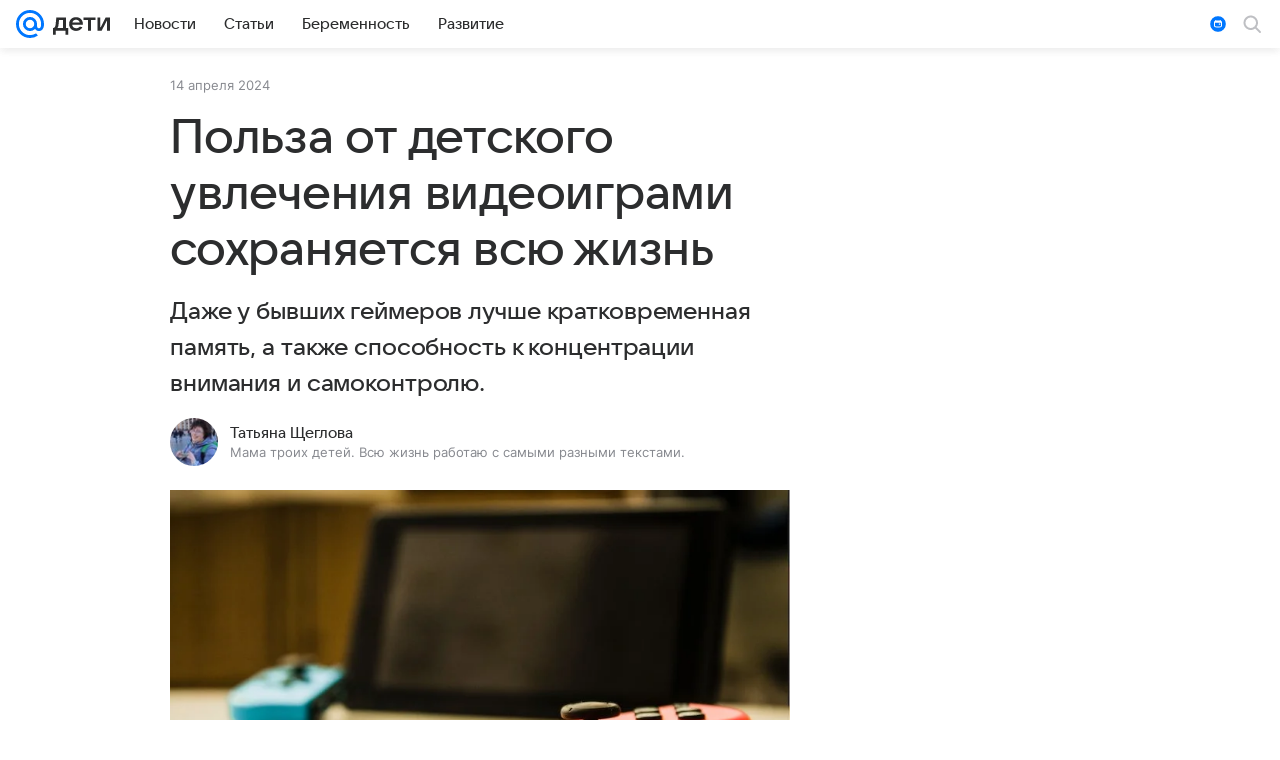

--- FILE ---
content_type: application/javascript; charset=utf-8
request_url: https://deti.mail.ru/js/cmpld/react/chunks/1104.4540b9dd994e990952b1.js
body_size: 744
content:
"use strict";(this.__LOADABLE_LOADED_CHUNKS__=this.__LOADABLE_LOADED_CHUNKS__||[]).push([[1104],{81104:function(e,r,n){n.r(r),n.d(r,{getWorker:function(){return m},installWorker:function(){return a}});let t={workers:{"sw-common":"/sw-common.js"},workerKey:"sw-common",workerScope:"/",workerDisabledByUserAgent:["MRMAILAPP","MRNEWSAPP"]},{DEBUG:o,navigator:i,location:s,console:c}=window;function u(e,r){return Promise.resolve().then(()=>i.serviceWorker.register(e,{scope:r}))}function l(...e){o&&c.warn("SW:ERROR:",...e)}let{promisifiedDomEvents:{loaded:g}}=window,h=(e,r)=>{let n=function(e={}){return Object.assign(Object.assign({},t),e)}(e),o=function({workers:e={},workerKey:r}){let n=e[r];return n||l("Неверно задан сервис-воркер",{workers:e,workerKey:r}),n}(n),c=function({workerScope:e}){return`${s.origin}${e}`}(n);return!o||!c||!(()=>{let e="serviceWorker"in i;return e||l("Сервис-воркеры не поддерживаются браузером"),e})()||(({workerDisabledByUserAgent:e=[]})=>!!(e.length&&e.some(e=>-1!==i.userAgent.indexOf(e))))(n)?Promise.reject().catch(()=>l("Не удалось установить сервис-воркер")):g.then(()=>r(o,c)).catch(e=>l(e))},a=e=>h(e,(e,r)=>u(e,r)),m=e=>h(e,(e,r)=>{var n;return(n=e=>e.scope===r,i.serviceWorker.getRegistrations().then(e=>e.filter(n))).then((n=[])=>n.length?Promise.resolve().then(()=>n[n.length-1]):u(e,r))})}}]);
//# sourceMappingURL=1104.4540b9dd994e990952b1.js.map

--- FILE ---
content_type: application/javascript; charset=utf-8
request_url: https://deti.mail.ru/js/cmpld/react/apps/Article/client.js?1562571027
body_size: 263186
content:
!function(e,t){if("object"==typeof exports&&"object"==typeof module)module.exports=t();else if("function"==typeof define&&define.amd)define([],t);else{var n=t();for(var r in n)("object"==typeof exports?exports:e)[r]=n[r]}}(this,function(){return function(){var e,t,n,r={88104:function(e,t,n){var r={"./auto/auto_logo_light.svg":[55338,5338],"./auto/auto_logo_touch.svg":[80598,598],"./auto/auto_logo_web.svg":[70137,137],"./auto/auto_logo_white.svg":[76933,6933],"./bestproducts/bestproducts_logo_light.svg":[7295,7295],"./bestproducts/bestproducts_logo_touch.svg":[23986,3986],"./bestproducts/bestproducts_logo_web.svg":[36238,6238],"./bestproducts/bestproducts_logo_white.svg":[50903,903],"./deti/deti_logo_light.svg":[58216,8216],"./deti/deti_logo_touch.svg":[56894,6894],"./deti/deti_logo_web.svg":[56885,6885],"./deti/deti_logo_white.svg":[86647,6647],"./dobro/dobro_logo_touch.svg":[75777,5777],"./dobro/dobro_logo_web.svg":[14856,4856],"./dom/dom_logo_light.svg":[76504,6504],"./dom/dom_logo_touch.svg":[23542,3542],"./dom/dom_logo_web.svg":[58343,8343],"./dom/dom_logo_white.svg":[73477,3477],"./finhub/finhub_logo_light.svg":[77457,7457],"./finhub/finhub_logo_touch.svg":[57477,7477],"./finhub/finhub_logo_web.svg":[18592,8592],"./finhub/finhub_logo_white.svg":[23062,3062],"./health/health_logo_light.svg":[33132,1487],"./health/health_logo_touch.svg":[79497,9497],"./health/health_logo_web.svg":[35347,5347],"./health/health_logo_white.svg":[50697,697],"./hi-tech/hi-tech_logo_light.svg":[37020,7020],"./hi-tech/hi-tech_logo_touch.svg":[99590,9590],"./hi-tech/hi-tech_logo_web.svg":[79766,9766],"./hi-tech/hi-tech_logo_white.svg":[5608,5608],"./horo/horo_logo_light.svg":[42964,2964],"./horo/horo_logo_touch.svg":[89357,9357],"./horo/horo_logo_web.svg":[40574,574],"./horo/horo_logo_white.svg":[18271,8271],"./kino/kino_logo_light.svg":[14822,4822],"./kino/kino_logo_touch.svg":[71909,1909],"./kino/kino_logo_web.svg":[52324,2324],"./kino/kino_logo_white.svg":[83179,3179],"./lady/lady_logo_light.svg":[10382,382],"./lady/lady_logo_touch.svg":[64638,4638],"./lady/lady_logo_web.svg":[24007,4007],"./lady/lady_logo_white.svg":[13132,3132],"./news/news_logo_light.svg":[70256,256],"./news/news_logo_touch.svg":[99577,9577],"./news/news_logo_web.svg":[81573,1573],"./news/news_logo_white.svg":[13842,3842],"./pets/pets_logo_light.svg":[64491,4491],"./pets/pets_logo_touch.svg":[35231,5231],"./pets/pets_logo_web.svg":[51918,1918],"./pets/pets_logo_white.svg":[85361,7181],"./pogoda/pogoda_logo_light.svg":[4734,4734],"./pogoda/pogoda_logo_touch.svg":[26285,6285],"./pogoda/pogoda_logo_web.svg":[87913,7913],"./pogoda/pogoda_logo_white.svg":[84784,4784],"./rate/rate_logo_light.svg":[15361,5361],"./rate/rate_logo_touch.svg":[31562,1562],"./rate/rate_logo_web.svg":[76285,5063],"./realty/realty_logo_light.svg":[18961,8961],"./realty/realty_logo_touch.svg":[90768,768],"./realty/realty_logo_web.svg":[85142,5142],"./science/science_logo_light.svg":[13401,3401],"./science/science_logo_touch.svg":[70723,723],"./science/science_logo_web.svg":[67483,7483],"./science/science_logo_white.svg":[3785,3785],"./sport/sport_logo_light.svg":[68886,8886],"./sport/sport_logo_touch.svg":[86663,6663],"./sport/sport_logo_web.svg":[82756,2756],"./sport/sport_logo_white.svg":[5773,5773],"./tv/tv_logo_light.svg":[82675,2675],"./tv/tv_logo_touch.svg":[31715,1715],"./tv/tv_logo_web.svg":[43028,3028],"./tv/tv_logo_white.svg":[98242,8242],"./vfokuse/vfokuse_logo_light.svg":[82988,2988],"./vfokuse/vfokuse_logo_touch.svg":[33115,2174],"./vfokuse/vfokuse_logo_web.svg":[87451,7451],"./vfokuse/vfokuse_logo_white.svg":[98863,8863]};function a(e){if(!n.o(r,e))return Promise.resolve().then(function(){var t=Error("Cannot find module '"+e+"'");throw t.code="MODULE_NOT_FOUND",t});var t=r[e],a=t[0];return n.e(t[1]).then(function(){return n(a)})}a.keys=function(){return Object.keys(r)},a.id=88104,e.exports=a},85004:function(e,t,n){"use strict";function r(e){switch(Object.prototype.toString.call(e)){case"[object Error]":case"[object Exception]":case"[object DOMException]":return!0;default:return m(e,Error)}}function a(e){return"[object ErrorEvent]"===Object.prototype.toString.call(e)}function i(e){return"[object DOMError]"===Object.prototype.toString.call(e)}function o(e){return"[object DOMException]"===Object.prototype.toString.call(e)}function s(e){return"[object String]"===Object.prototype.toString.call(e)}function l(e){return null===e||"object"!=typeof e&&"function"!=typeof e}function c(e){return"[object Object]"===Object.prototype.toString.call(e)}function u(e){return"undefined"!=typeof Event&&m(e,Event)}function d(e){return"undefined"!=typeof Element&&m(e,Element)}function f(e){return"[object RegExp]"===Object.prototype.toString.call(e)}function p(e){return!!(e&&e.then&&"function"==typeof e.then)}function h(e){return c(e)&&"nativeEvent"in e&&"preventDefault"in e&&"stopPropagation"in e}function m(e,t){try{return e instanceof t}catch(e){return!1}}n.d(t,{Cy:function(){return h},HD:function(){return s},J8:function(){return p},Kj:function(){return f},PO:function(){return c},TX:function(){return i},V9:function(){return m},VW:function(){return a},VZ:function(){return r},cO:function(){return u},fm:function(){return o},kK:function(){return d},pt:function(){return l}})},34319:function(e,t,n){"use strict";n.d(t,{$P:function(){return _},Cf:function(){return u},DM:function(){return s},Db:function(){return d},EG:function(){return f},JY:function(){return w},KV:function(){return a},Rf:function(){return o},Rt:function(){return h},_I:function(){return y},en:function(){return l},jH:function(){return c},l4:function(){return p}});var r=n(85004);function a(){return"[object process]"===Object.prototype.toString.call("undefined"!=typeof process?process:0)}e=n.hmd(e);var i={};function o(){return a()?n.g:"undefined"!=typeof window?window:"undefined"!=typeof self?self:i}function s(){var e=o(),t=e.crypto||e.msCrypto;if(void 0!==t&&t.getRandomValues){var n=new Uint16Array(8);t.getRandomValues(n),n[3]=4095&n[3]|16384,n[4]=16383&n[4]|32768;var r=function(e){for(var t=e.toString(16);t.length<4;)t="0"+t;return t};return r(n[0])+r(n[1])+r(n[2])+r(n[3])+r(n[4])+r(n[5])+r(n[6])+r(n[7])}return"xxxxxxxxxxxx4xxxyxxxxxxxxxxxxxxx".replace(/[xy]/g,function(e){var t=16*Math.random()|0;return("x"===e?t:3&t|8).toString(16)})}function l(e){if(!e)return{};var t=e.match(/^(([^:/?#]+):)?(\/\/([^/?#]*))?([^?#]*)(\?([^#]*))?(#(.*))?$/);if(!t)return{};var n=t[6]||"",r=t[8]||"";return{host:t[4],path:t[5],protocol:t[2],relative:t[5]+n+r}}function c(e){if(e.message)return e.message;if(e.exception&&e.exception.values&&e.exception.values[0]){var t=e.exception.values[0];return t.type&&t.value?t.type+": "+t.value:t.type||t.value||e.event_id||"<unknown>"}return e.event_id||"<unknown>"}function u(e){var t=o();if(!("console"in t))return e();var n=t.console,r={};["debug","info","warn","error","log","assert"].forEach(function(e){e in t.console&&n[e].__sentry_original__&&(r[e]=n[e],n[e]=n[e].__sentry_original__)});var a=e();return Object.keys(r).forEach(function(e){n[e]=r[e]}),a}function d(e,t,n){e.exception=e.exception||{},e.exception.values=e.exception.values||[],e.exception.values[0]=e.exception.values[0]||{},e.exception.values[0].value=e.exception.values[0].value||t||"",e.exception.values[0].type=e.exception.values[0].type||n||"Error"}function f(e,t){void 0===t&&(t={});try{e.exception.values[0].mechanism=e.exception.values[0].mechanism||{},Object.keys(t).forEach(function(n){e.exception.values[0].mechanism[n]=t[n]})}catch(e){}}function p(){try{return document.location.href}catch(e){return""}}function h(e){try{for(var t=e,n=[],a=0,i=0,o=void 0;t&&a++<5&&(o=function(e){var t,n,a,i,o,s=[];if(!e||!e.tagName)return"";if(s.push(e.tagName.toLowerCase()),e.id&&s.push("#"+e.id),(t=e.className)&&(0,r.HD)(t))for(o=0,n=t.split(/\s+/);o<n.length;o++)s.push("."+n[o]);var l=["type","name","title","alt"];for(o=0;o<l.length;o++)a=l[o],(i=e.getAttribute(a))&&s.push("["+a+'="'+i+'"]');return s.join("")}(t),"html"!==o&&(!(a>1)||!(i+3*n.length+o.length>=80)));)n.push(o),i+=o.length,t=t.parentNode;return n.reverse().join(" > ")}catch(e){return"<unknown>"}}var m=Date.now(),g=0,b={now:function(){var e=Date.now()-m;return e<g&&(e=g),g=e,e},timeOrigin:m},v=function(){if(a())try{var t;return(t=e,t.require("perf_hooks")).performance}catch(e){return b}var n=o().performance;return n&&n.now?(void 0===n.timeOrigin&&(n.timeOrigin=n.timing&&n.timing.navigationStart||m),n):b}();function y(){return(v.timeOrigin+v.now())/1e3}function w(e,t){if(!t)return 6e4;var n=parseInt(""+t,10);if(!isNaN(n))return 1e3*n;var r=Date.parse(""+t);return isNaN(r)?6e4:r-e}var x="<anonymous>";function _(e){try{if(!e||"function"!=typeof e)return x;return e.name||x}catch(e){return x}}},34100:function(e,t){var n;!function(){"use strict";var r={}.hasOwnProperty;function a(){for(var e=[],t=0;t<arguments.length;t++){var n=arguments[t];if(n){var i=typeof n;if("string"===i||"number"===i)e.push(n);else if(Array.isArray(n)){if(n.length){var o=a.apply(null,n);o&&e.push(o)}}else if("object"===i)if(n.toString===Object.prototype.toString)for(var s in n)r.call(n,s)&&n[s]&&e.push(s);else e.push(n.toString())}}return e.join(" ")}e.exports?(a.default=a,e.exports=a):void 0===(n=(function(){return a}).apply(t,[]))||(e.exports=n)}()},18052:function(e){function t(e,t,n){function r(){var c=Date.now()-s;c<t&&c>=0?a=setTimeout(r,t-c):(a=null,n||(l=e.apply(o,i),o=i=null))}null==t&&(t=100);var a,i,o,s,l,c=function(){o=this,i=arguments,s=Date.now();var c=n&&!a;return a||(a=setTimeout(r,t)),c&&(l=e.apply(o,i),o=i=null),l};return c.clear=function(){a&&(clearTimeout(a),a=null)},c.flush=function(){a&&(l=e.apply(o,i),o=i=null,clearTimeout(a),a=null)},c}t.debounce=t,e.exports=t},45797:function(e,t,n){e=n.nmd(e);var r,a,i,o,s,l,c,u,d,f,p,h="__lodash_hash_undefined__",m="[object Arguments]",g="[object Function]",b="[object Object]",v=/^\[object .+?Constructor\]$/,y=/^(?:0|[1-9]\d*)$/,w={};w["[object Float32Array]"]=w["[object Float64Array]"]=w["[object Int8Array]"]=w["[object Int16Array]"]=w["[object Int32Array]"]=w["[object Uint8Array]"]=w["[object Uint8ClampedArray]"]=w["[object Uint16Array]"]=w["[object Uint32Array]"]=!0,w[m]=w["[object Array]"]=w["[object ArrayBuffer]"]=w["[object Boolean]"]=w["[object DataView]"]=w["[object Date]"]=w["[object Error]"]=w[g]=w["[object Map]"]=w["[object Number]"]=w[b]=w["[object RegExp]"]=w["[object Set]"]=w["[object String]"]=w["[object WeakMap]"]=!1;var x="object"==typeof n.g&&n.g&&n.g.Object===Object&&n.g,_="object"==typeof self&&self&&self.Object===Object&&self,j=x||_||Function("return this")(),O=t&&!t.nodeType&&t,E=O&&e&&!e.nodeType&&e,S=E&&E.exports===O,k=S&&x.process,C=function(){try{var e=E&&E.require&&E.require("util").types;if(e)return e;return k&&k.binding&&k.binding("util")}catch(e){}}(),N=C&&C.isTypedArray,T=Array.prototype,A=Function.prototype,I=Object.prototype,P=j["__core-js_shared__"],R=A.toString,F=I.hasOwnProperty,L=(c=/[^.]+$/.exec(P&&P.keys&&P.keys.IE_PROTO||""))?"Symbol(src)_1."+c:"",D=I.toString,M=R.call(Object),B=RegExp("^"+R.call(F).replace(/[\\^$.*+?()[\]{}|]/g,"\\$&").replace(/hasOwnProperty|(function).*?(?=\\\()| for .+?(?=\\\])/g,"$1.*?")+"$"),z=S?j.Buffer:void 0,H=j.Symbol,W=j.Uint8Array,V=z?z.allocUnsafe:void 0,U=(u=Object.getPrototypeOf,d=Object,function(e){return u(d(e))}),$=Object.create,q=I.propertyIsEnumerable,G=T.splice,K=H?H.toStringTag:void 0,Y=function(){try{var e=eh(Object,"defineProperty");return e({},"",{}),e}catch(e){}}(),X=z?z.isBuffer:void 0,Z=Math.max,Q=Date.now,J=eh(j,"Map"),ee=eh(Object,"create"),et=function(){function e(){}return function(t){if(!eS(t))return{};if($)return $(t);e.prototype=t;var n=new e;return e.prototype=void 0,n}}();function en(e){var t=-1,n=null==e?0:e.length;for(this.clear();++t<n;){var r=e[t];this.set(r[0],r[1])}}function er(e){var t=-1,n=null==e?0:e.length;for(this.clear();++t<n;){var r=e[t];this.set(r[0],r[1])}}function ea(e){var t=-1,n=null==e?0:e.length;for(this.clear();++t<n;){var r=e[t];this.set(r[0],r[1])}}function ei(e){var t=this.__data__=new er(e);this.size=t.size}function eo(e,t,n){(void 0===n||ey(e[t],n))&&(void 0!==n||t in e)||ec(e,t,n)}function es(e,t){for(var n=e.length;n--;)if(ey(e[n][0],t))return n;return -1}function ec(e,t,n){"__proto__"==t&&Y?Y(e,t,{configurable:!0,enumerable:!0,value:n,writable:!0}):e[t]=n}en.prototype.clear=function(){this.__data__=ee?ee(null):{},this.size=0},en.prototype.delete=function(e){var t=this.has(e)&&delete this.__data__[e];return this.size-=!!t,t},en.prototype.get=function(e){var t=this.__data__;if(ee){var n=t[e];return n===h?void 0:n}return F.call(t,e)?t[e]:void 0},en.prototype.has=function(e){var t=this.__data__;return ee?void 0!==t[e]:F.call(t,e)},en.prototype.set=function(e,t){var n=this.__data__;return this.size+=+!this.has(e),n[e]=ee&&void 0===t?h:t,this},er.prototype.clear=function(){this.__data__=[],this.size=0},er.prototype.delete=function(e){var t=this.__data__,n=es(t,e);return!(n<0)&&(n==t.length-1?t.pop():G.call(t,n,1),--this.size,!0)},er.prototype.get=function(e){var t=this.__data__,n=es(t,e);return n<0?void 0:t[n][1]},er.prototype.has=function(e){return es(this.__data__,e)>-1},er.prototype.set=function(e,t){var n=this.__data__,r=es(n,e);return r<0?(++this.size,n.push([e,t])):n[r][1]=t,this},ea.prototype.clear=function(){this.size=0,this.__data__={hash:new en,map:new(J||er),string:new en}},ea.prototype.delete=function(e){var t=ep(this,e).delete(e);return this.size-=!!t,t},ea.prototype.get=function(e){return ep(this,e).get(e)},ea.prototype.has=function(e){return ep(this,e).has(e)},ea.prototype.set=function(e,t){var n=ep(this,e),r=n.size;return n.set(e,t),this.size+=+(n.size!=r),this},ei.prototype.clear=function(){this.__data__=new er,this.size=0},ei.prototype.delete=function(e){var t=this.__data__,n=t.delete(e);return this.size=t.size,n},ei.prototype.get=function(e){return this.__data__.get(e)},ei.prototype.has=function(e){return this.__data__.has(e)},ei.prototype.set=function(e,t){var n=this.__data__;if(n instanceof er){var r=n.__data__;if(!J||r.length<199)return r.push([e,t]),this.size=++n.size,this;n=this.__data__=new ea(r)}return n.set(e,t),this.size=n.size,this};var eu=function(e,t,n){for(var r=-1,a=Object(e),i=n(e),o=i.length;o--;){var s=i[++r];if(!1===t(a[s],s,a))break}return e};function ed(e){var t;return null==e?void 0===e?"[object Undefined]":"[object Null]":K&&K in Object(e)?function(e){var t=F.call(e,K),n=e[K];try{e[K]=void 0;var r=!0}catch(e){}var a=D.call(e);return r&&(t?e[K]=n:delete e[K]),a}(e):(t=e,D.call(t))}function ef(e){return ek(e)&&ed(e)==m}function ep(e,t){var n,r,a=e.__data__;return("string"==(r=typeof(n=t))||"number"==r||"symbol"==r||"boolean"==r?"__proto__"!==n:null===n)?a["string"==typeof t?"string":"hash"]:a.map}function eh(e,t){var n,r=null==e?void 0:e[t];return!(!eS(r)||(n=r,L&&L in n))&&(eO(r)?B:v).test(function(e){if(null!=e){try{return R.call(e)}catch(e){}try{return e+""}catch(e){}}return""}(r))?r:void 0}function em(e,t){var n=typeof e;return!!(t=null==t?0x1fffffffffffff:t)&&("number"==n||"symbol"!=n&&y.test(e))&&e>-1&&e%1==0&&e<t}function eg(e){var t=e&&e.constructor;return e===("function"==typeof t&&t.prototype||I)}function eb(e,t){if(("constructor"!==t||"function"!=typeof e[t])&&"__proto__"!=t)return e[t]}var ev=(r=Y?function(e,t){var n;return Y(e,"toString",{configurable:!0,enumerable:!1,value:(n=t,function(){return n}),writable:!0})}:eA,a=0,i=0,function(){var e=Q(),t=16-(e-i);if(i=e,t>0){if(++a>=800)return arguments[0]}else a=0;return r.apply(void 0,arguments)});function ey(e,t){return e===t||e!=e&&t!=t}var ew=ef(function(){return arguments}())?ef:function(e){return ek(e)&&F.call(e,"callee")&&!q.call(e,"callee")},ex=Array.isArray;function e_(e){return null!=e&&eE(e.length)&&!eO(e)}var ej=X||function(){return!1};function eO(e){if(!eS(e))return!1;var t=ed(e);return t==g||"[object GeneratorFunction]"==t||"[object AsyncFunction]"==t||"[object Proxy]"==t}function eE(e){return"number"==typeof e&&e>-1&&e%1==0&&e<=0x1fffffffffffff}function eS(e){var t=typeof e;return null!=e&&("object"==t||"function"==t)}function ek(e){return null!=e&&"object"==typeof e}var eC=N?function(e){return N(e)}:function(e){return ek(e)&&eE(e.length)&&!!w[ed(e)]};function eN(e){return e_(e)?function(e,t){var n=ex(e),r=!n&&ew(e),a=!n&&!r&&ej(e),i=!n&&!r&&!a&&eC(e),o=n||r||a||i,s=o?function(e,t){for(var n=-1,r=Array(e);++n<e;)r[n]=t(n);return r}(e.length,String):[],l=s.length;for(var c in e)(t||F.call(e,c))&&!(o&&("length"==c||a&&("offset"==c||"parent"==c)||i&&("buffer"==c||"byteLength"==c||"byteOffset"==c)||em(c,l)))&&s.push(c);return s}(e,!0):function(e){if(!eS(e)){var t=e,n=[];if(null!=t)for(var r in Object(t))n.push(r);return n}var a=eg(e),i=[];for(var o in e)"constructor"==o&&(a||!F.call(e,o))||i.push(o);return i}(e)}var eT=(f=function(e,t,n){!function e(t,n,r,a,i){t!==n&&eu(n,function(o,s){if(i||(i=new ei),eS(o))!function(e,t,n,r,a,i,o){var s=eb(e,n),l=eb(t,n),c=o.get(l);if(c)return eo(e,n,c);var u=i?i(s,l,n+"",e,t,o):void 0,d=void 0===u;if(d){var f,p,h,m,g,v,y,w=ex(l),x=!w&&ej(l),_=!w&&!x&&eC(l);u=l,w||x||_?ex(s)?u=s:ek(f=s)&&e_(f)?u=function(e,t){var n=-1,r=e.length;for(t||(t=Array(r));++n<r;)t[n]=e[n];return t}(s):x?(d=!1,u=function(e,t){if(t)return e.slice();var n=e.length,r=V?V(n):new e.constructor(n);return e.copy(r),r}(l,!0)):_?(d=!1,p=l,g=(new W(m=new(h=p.buffer).constructor(h.byteLength)).set(new W(h)),m),u=new p.constructor(g,p.byteOffset,p.length)):u=[]:function(e){if(!ek(e)||ed(e)!=b)return!1;var t=U(e);if(null===t)return!0;var n=F.call(t,"constructor")&&t.constructor;return"function"==typeof n&&n instanceof n&&R.call(n)==M}(l)||ew(l)?(u=s,ew(s)?u=function(e,t,n,r){var a=!n;n||(n={});for(var i=-1,o=t.length;++i<o;){var s=t[i],l=void 0;void 0===l&&(l=e[s]),a?ec(n,s,l):function(e,t,n){var r=e[t];F.call(e,t)&&ey(r,n)&&(void 0!==n||t in e)||ec(e,t,n)}(n,s,l)}return n}(v=s,eN(v)):(!eS(s)||eO(s))&&(u="function"!=typeof(y=l).constructor||eg(y)?{}:et(U(y)))):d=!1}d&&(o.set(l,u),a(u,l,r,i,o),o.delete(l)),eo(e,n,u)}(t,n,s,r,e,a,i);else{var l=a?a(eb(t,s),o,s+"",t,n,i):void 0;void 0===l&&(l=o),eo(t,s,l)}},eN)}(e,t,n)},ev((o=p=function(e,t){var n=-1,r=t.length,a=r>1?t[r-1]:void 0,i=r>2?t[2]:void 0;for(a=f.length>3&&"function"==typeof a?(r--,a):void 0,i&&function(e,t,n){if(!eS(n))return!1;var r=typeof t;return("number"==r?!!(e_(n)&&em(t,n.length)):"string"==r&&t in n)&&ey(n[t],e)}(t[0],t[1],i)&&(a=r<3?void 0:a,r=1),e=Object(e);++n<r;){var o=t[n];o&&f(e,o,n,a)}return e},s=void 0,l=eA,s=Z(void 0===s?o.length-1:s,0),function(){for(var e=arguments,t=-1,n=Z(e.length-s,0),r=Array(n);++t<n;)r[t]=e[s+t];t=-1;for(var a=Array(s+1);++t<s;)a[t]=e[t];a[s]=l(r);switch(a.length){case 0:return o.call(this);case 1:return o.call(this,a[0]);case 2:return o.call(this,a[0],a[1]);case 3:return o.call(this,a[0],a[1],a[2])}return o.apply(this,a)}),p+""));function eA(e){return e}e.exports=eT},36030:function(e,t,n){var r="Expected a function",a=0/0,i=/^\s+|\s+$/g,o=/^[-+]0x[0-9a-f]+$/i,s=/^0b[01]+$/i,l=/^0o[0-7]+$/i,c=parseInt,u="object"==typeof n.g&&n.g&&n.g.Object===Object&&n.g,d="object"==typeof self&&self&&self.Object===Object&&self,f=u||d||Function("return this")(),p=Object.prototype.toString,h=Math.max,m=Math.min,g=function(){return f.Date.now()};function b(e){var t=typeof e;return!!e&&("object"==t||"function"==t)}function v(e){if("number"==typeof e)return e;if("symbol"==typeof(t=e)||t&&"object"==typeof t&&"[object Symbol]"==p.call(t))return a;if(b(e)){var t,n="function"==typeof e.valueOf?e.valueOf():e;e=b(n)?n+"":n}if("string"!=typeof e)return 0===e?e:+e;e=e.replace(i,"");var r=s.test(e);return r||l.test(e)?c(e.slice(2),r?2:8):o.test(e)?a:+e}e.exports=function(e,t,n){var a=!0,i=!0;if("function"!=typeof e)throw TypeError(r);return b(n)&&(a="leading"in n?!!n.leading:a,i="trailing"in n?!!n.trailing:i),function(e,t,n){var a,i,o,s,l,c,u=0,d=!1,f=!1,p=!0;if("function"!=typeof e)throw TypeError(r);function y(t){var n=a,r=i;return a=i=void 0,u=t,s=e.apply(r,n)}function w(e){var n=e-c,r=e-u;return void 0===c||n>=t||n<0||f&&r>=o}function x(){var e,n,r,a=g();if(w(a))return _(a);l=setTimeout(x,(e=a-c,n=a-u,r=t-e,f?m(r,o-n):r))}function _(e){return(l=void 0,p&&a)?y(e):(a=i=void 0,s)}function j(){var e,n=g(),r=w(n);if(a=arguments,i=this,c=n,r){if(void 0===l)return u=e=c,l=setTimeout(x,t),d?y(e):s;if(f)return l=setTimeout(x,t),y(c)}return void 0===l&&(l=setTimeout(x,t)),s}return t=v(t)||0,b(n)&&(d=!!n.leading,o=(f="maxWait"in n)?h(v(n.maxWait)||0,t):o,p="trailing"in n?!!n.trailing:p),j.cancel=function(){void 0!==l&&clearTimeout(l),u=0,a=c=i=l=void 0},j.flush=function(){return void 0===l?s:_(g())},j}(e,t,{leading:a,maxWait:t,trailing:i})}},54190:function(e){e.exports={}},95180:function(e){e.exports={articleWrapper:"bfee05704b",noMarginDesktop:"a7a6927742",footerDisclaimer:"efc52f9666"}},72478:function(e){e.exports={root:"a462cb97f3"}},1916:function(e){e.exports={root:"dcbad074d8",icon:"e91db92d5d",text:"a84deeab1a",title:"d99c2a9847"}},56963:function(e){e.exports={root:"a781edbf4c",content:"b46f6ab3d7",alignLeft:"f240856992",header:"d51de5006d",author:"adccafcbf2",topicLink:"d745e1fa20",topicContentWrapper:"e06ff47740",commentsIcon:"a348122962",commentsWrapper:"ae20b6602e"}},45499:function(e){e.exports={root:"cea5918fb7",bottom:"d83e666de7"}},23530:function(e){e.exports={header:"da7ecf3286",tooltipContent:"ffd5113d66"}},28654:function(e){e.exports={footerHr:"ed8d987386",subscribe:"e889894431",footer:"b453d3b296"}},18238:function(e){e.exports={delimeter:"d632fee326",delimeterWithSidebar:"d1a3c3948b"}},91418:function(e){e.exports={placeholder:"d62f67d846"}},89781:function(e){e.exports={root:"b7353682c2"}},6125:function(e){e.exports={button:"a4bb084c33",active:"aafa891648"}},80932:function(e){e.exports={root:"f1575e49e8",error:"fcba9a3871",succes:"db90f0e145",header:"db878077be",body:"bd9025f1df",bodyInner:"cbb9d4ab21",footer:"e8674096ed",content:"b0c98cefcb",notSelected:"c045e74cca",form:"c40ac1ffc8",formWrapper:"ecb7243cfc",footerDisable:"d7c4b97630",cancelClose:"a95a54efed",spinner:"b8f65f8472",loading:"cd7a65fe35"}},51213:function(e){e.exports={root:"a40c258588"}},66253:function(e){e.exports={bottomSheet:"bbab0de35f",bottomSheetHeader:"dd471bb260",bottomSheetWrapper:"b8c0d3ba57"}},46207:function(e){e.exports={popover:"ad95e94471"}},90930:function(e){e.exports={root:"b7e3310519",overlay:"c8f4252080",innerContent:"c8c4fc0046"}},53078:function(e){e.exports={textarea:"abcdd75f14"}},54175:function(e){e.exports={root:"ae81232cee",icon:"be9c34ca80",text:"ac60595d51",succes:"ba257bb390",error:"f9de11688e"}},98708:function(e){e.exports={item:"f8e27eff08",itemBurger:"c968a2795e"}},78715:function(e){e.exports={item:"b1b87507a5"}},53323:function(e){e.exports={root:"e0094714cb",item:"d370b4f1db"}},31892:function(e){e.exports={root:"bda4d85d14",item:"b6258e36c2",text:"e5da96e215",beforeText:"bfb9f68d9c",afterText:"ae0367f671",link:"d4436a2543",active:"f25c42b68d",icon:"bb3527818e",target:"fa9baf935c",iconBlank:"fc557f2bf0"}},59059:function(e){e.exports={root:"e11ede81ff",subMenu:"b060314d1e",subMenuActive:"a24ea87e22"}},32403:function(e){e.exports={item:"c9d4fe1b75",text:"eaf4c2d471"}},30367:function(e){e.exports={root:"f27e5c86f9",item:"f09e30f736",headlineItem:"dcebf2fad4",active:"ad5ee958e8",text:"f5ad4b1ecb",open:"abdf761c71",iconBlank:"c396b2c7c5",iconSubMenu:"ec083ddb08"}},41630:function(e){e.exports={root:"f2081b1ba3",item:"e21ed4530e",headlineItem:"b6c6972874",active:"e16f2c9046"}},73238:function(e){e.exports={root:"aca575138e",link:"cd3df2667e",text:"b8a4f5724a",beforeText:"ff908bd516",afterText:"ea7f0f45bc"}},80979:function(e){e.exports={root:"d945af1b10",inner:"aa30f143d8",icon:"f54d2a5ae5",input:"e787fa0a8c",buttonSearch:"ce9918c69e",form:"b870568b82",inputWrapper:"ee15905907"}},19989:function(e){e.exports={icon:"f6a462541c",isHidden:"a90d028238"}},55624:function(e){e.exports={root:"eb289df6c9",inner:"ddf9bd31c1",icon:"bd92c962e3",input:"b319d444d4",textInput:"f65eef8396",buttonSearch:"e420f2a06f",form:"cb75cae82f",iconClear:"a0634938b1"}},24584:function(e){e.exports={tooltip:"bdf8dcf761",root:"d40219ac2b"}},53860:function(e){e.exports={root:"a588868fc7"}},25454:function(e){e.exports={link:"c1e7dfb6af",text:"bac0cb7205"}},68188:function(e){e.exports={root:"b4e5bd3d95",separator:"d06b26ca41"}},27943:function(e){e.exports={root:"d564b255fe",items:"b8cca9dc45",title:"e13d795fa8"}},39791:function(e){e.exports={root:"fe3e8ed1bb",burgerMenuOpen:"e12e88f6d9"}},61578:function(e){e.exports={menu:"ca7932ac7d"}},96087:function(e){e.exports={root:"fddfbc15ed",separated:"f478e2b255",title:"b1e01b5338"}},40997:function(e){e.exports={link:"bfbac89c23",text:"bf4201a49c",content:"f83ddbdaa3"}},25061:function(e){e.exports={root:"a50efae391"}},73378:function(e){e.exports={root:"ecf2ce0d61",logo:"e3dfce96c8",logoMail:"ae120d9891",logoProject:"c6e6f5bf20",svgMail:"b535c5181a",svgProject:"a22edd06d1"}},96934:function(e){e.exports={root:"d322a07179",promoMobile:"cb0eea5853",before:"ef5abda31c",fixed:"ed2ab9634d",after:"db672fd1b4",burgerMenu:"cb3afc2dbd"}},37173:function(e){e.exports={root:"bf5ce99f3d",wrapper:"eaf57d105d",fixedPanel:"dddd0828bd",animate:"a81d991be5",fixedMenulevel2:"c3bd435b65"}},42812:function(e){e.exports={menuMoreList:"b7c3a13b29",parentProject:"d74f0bf23b",menuMoreListContent:"a3c9f0aa75"}},31288:function(e){e.exports={root:"fab4218e70",left:"ff4c6b37dd",menu:"b9a8f313d0",promo:"ec260b5422",right:"f1c06a1f6f",parentProject:"e8b33bb8ce",burgerIcon:"a82647f814"}},69340:function(e){e.exports={root:"de56aab6d7",icon:"ca328c3b5b"}},92117:function(e){e.exports={loaderLazy:"e0a811c724"}},88858:function(e){e.exports={root:"a0791af454",crosslink:"eb7f3689fd",headline:"b7daa6340d",menu:"a0f5bacce6"}},36481:function(e){e.exports={root:"a6c5c3e0e0",aligate:"ccbc172756",link:"bafba43d61",description:"f5ace35fbf",title:"c72a228cd1",image:"d849b66342",imageLink:"ba247b9d2b",imagePictureImg:"e2159ed29b",imageCaption:"ad36905988",review:"c704998c81",reviewTitle:"ac1ecab84e",reviewList:"b7732e3ef3"}},74538:function(e){e.exports={root:"b8a7dc3da1",picture:"ae2cad6505",authorName:"f73774c531"}},21685:function(e){e.exports={root:"b8914b0100",content:"f5591722c1",action:"bbe7284f85",avatar:"adc9dee0fa"}},47786:function(e){e.exports={root:"e7ec5addff",withNumber:"b3d856a9e5",body:"b6c90c89e6",footer:"b51c2c5eb2",bodyOpen:"c595b8a6f5",iconBlock:"e0b68598c5",button:"ef4afa0fb3",title:"d5232421f7",icon:"f428229c15",stepNumber:"b28f559462",alwaysOpen:"e8ab6e854e",stepOpen:"a224a787b5"}},28778:function(e){e.exports={root:"d1148ce6c7",picturesWrapper:"e360028bab",pictureBadge:"c7cb44d6ce",firstPicture:"eb6201750e",mover:"bcccbc5c8f",moverButton:"ea854206f9",arrow:"f146a38b5a","compareArrow-left":"ebbeb173d3","compareArrow-right":"e4a49c5527",noanimate:"df94adac01",descriptionText:"cc06f74ba2"}},12726:function(e){e.exports={font:"decec84b4b",root:"a7c6bbfd5e",button:"bb8c5a3e2e",buttonText:"fcc52b1d65",rootContentInfo:"c7ce4411b3",title:"b7c9989539",picture:"e3816247b3",image:"b5d24d1b2e",slide:"bcc8d8c753",stretched:"d6424fe1e6",marker:"a6f567d9bd"}},70860:function(e){e.exports={root:"a09026c3f5",slider:"d3d375ef92",conversionBox:"c9607fd6ad"}},29860:function(e){e.exports={root:"e9339a770a",content:"c601219471",imgContainer:"dfbbc3e0c8",headerTitle:"b0d503f71d",description:"aa82384ccf",alignLeft:"eb97a3d7b7",alignRight:"bc4c4aa393",crossLinkHeader:"bc5391ea33",crossLinkFooter:"ac6be8f74b",alignCenter:"ca14665e28"}},48290:function(e){e.exports={temp:"ed63110ce9",title:"cef6412c38",info:"f6e3be97a5",forecastItem:"c6a7423a47",root:"cf6a54acef",more:"bec982d8ac",headerLink:"df8bf098d7",forecastRoot:"bf49e10612",icon:"bf0790073a"}},38671:function(e){e.exports={rating:"a64df72cf3",description:"f4afda99f5",duration:"d6caa22b54",secondary:"baeab04846",genre:"abd370975c",titleEng:"c5dff420af",root:"b2a409502e",ratingMobile:"a796cebed0"}},16099:function(e){e.exports={root:"d54dea3fc3",imagePreview:"b4e89e0f52",title:"c23175870f",titleLink:"d36168fab7",labelsWrapper:"b8864a35ac",buttonWrapper:"ef1624489e",buttonIcon:"cd0e5a766a",label:"c53346632f",labelPin:"c23c5bd5a6",labelIcon:"f6882c56f2"}},89837:function(e){e.exports={root:"ef5d79973f",icon:"fd65b36974"}},68612:function(e){e.exports={root:"b3684f9869",rootInner:"e4924d5458",stepCount:"ed0b945e73"}},48245:function(e){e.exports={table:"b2514f54a2",cell:"caba287039",cellMini:"c0ecdbe746",root:"e355c04a6c",wrapper:"ac6c6cbb83",title:"f865f59cdc",ratio:"d0f089e5e3",img:"e72004b014",circle:"ae34dffd59",dotsCircle:"b8b74194c4",dots:"f2e03f8613",noAnimate:"ec4d171878",tooltip:"c3de4054fe",description:"e7d0b6f23c"}},24739:function(e){e.exports={root:"bbdb038663",description:"a74c637d55",link:"c36fa998f1"}},80961:function(e){e.exports={imgRoot:"eab9362b44",imgLink:"b8600c9cb2",imgInner:"e3e359b05b",vertical:"d0ffa89e57",miniLeft:"f134b6c7a6",titleRoot:"bccd1cc253",titleText:"ac5ce99cea",source:"a0846456d3",sourceText:"e4d78c511f",hoverActionRoot:"cec121cc30",root:"fb72561677",imageFluid:"a4d2d51001",miniRound:"bfa0548d8c",percent:"c823cc9857",quarter:"fecc9dce39",half:"bcd9284398","three-quarter":"c0e95abf08"}},69826:function(e){e.exports={root:"d08d97ffe3",wide:"b86d262dff",background:"abe0f3ba6e"}},14347:function(e){e.exports={root:"a210ae4fcc",leadText:"e808c36349",title:"ea9f3be3b1",children:"fc90869026"}},78114:function(e){e.exports={list:"c2c0ff9b41",item:"c022234b00",header:"cccb37aefe",withoutBorder:"bab405af05"}},31964:function(e){e.exports={root:"da049dc0ff",title:"cd1d533a8a",cell:"b490bf0e89",headerCell:"b5bd7369c0",body:"e046c7f015",wrapper:"c399e41530"}},71788:function(e){e.exports={wrapper:"a4b4884d1c",header:"ebab70b3e5",headerLink:"fcb80acd8d",info:"fef947bf02",offerDiscount:"c42b45d63e",offerDiscountText:"b6b12c80eb",description:"b579d02cef",infoImg:"b1c1d0f338",infoWrapperImg:"c439f10012",items:"b80522f464",item:"bb2ac136fe",itemHideTouch:"e404d5c555",itemCell:"dc91206b63",itemCellName:"d40eef44e1",itemCellPrice:"e3811d51b3",offerPrice:"d08d90501e",itemCellMore:"fe1de10433",itemCellRating:"ab055fe81e",more:"a09d47ba4f"}},81395:function(e){e.exports={secondaryColor:"dd9744c85c",contrastColor:"aad666ea3e",contrastThemedColor:"c07e5baf3f",accentColor:"dca52c81e8",negativeColor:"c42ffb8b62",mutedColor:"b5354cbef0",subheadColor:"feab036438",tertiaryColor:"f326d0b800",positiveColor:"a55f14622d",linkColor:"de876529d3"}},90560:function(e){e.exports={root:"d90134a118",markerText:"fc9526a4d6",icon:"b6e9a95d67",markerTextGray:"e2621c56c9",markerTextWhite:"a7aec8b409",iconWrap:"a050f7ed93"}},94493:function(e){e.exports={root:"b45664ed2c"}},12833:function(e){e.exports={contentTitle:"cafa147ea5",contentOptionIcon:"c2bcb7b5a2",contentOption:"a5aa73a861"}},26521:function(e){e.exports={anchorMenu:"c7dc75705b",isFixed:"a4022d43d7",listContainer:"b4f3f11f86",item:"a27962e0cf",itemSelected:"a9db39d2f1",tooltip:"a9479840a6"}},29221:function(e){e.exports={root:"dfe9649eb9",child:"cac1222385"}},76501:function(e){e.exports={root:"c62adb5809",sizexs:"aea0bd5912",sizes:"fa81450fc7",sizem:"e801edb5ed",sizel:"efef31c66e",sizexl:"bcb7e560bf",size44:"a3e7bc9e7b",size40:"ef01a1e2a8",empty:"ee62bbc266"}},68947:function(e){e.exports={bottomSheet:"b5ffa1feaa",transition:"b163395c72",topWrapper:"adf3ba3223",contentWrapper:"e858bb1775",header:"f5d641809b",grabber:"ff7e2a2fba",closeButton:"e6e02d834a",cross:"d9cb581b2e",title:"d293b6c027",titleColor:"dafcdae7ab"}},68261:function(e){e.exports={root:"a5b15e69d9",header:"a4aa6ee2a9",footer:"fea27ff9ce",noPadding:"a04e62699a",content:"f62cf6e33c"}},82026:function(e){e.exports={none:"c1814c1142",root:"c1b99cd320",separator:"f2cc74b405",footnote:"ba67d9b34d",item:"b78f7469cd"}},99038:function(e){e.exports={touch:"a9165bf9af",tablet:"faa47944dc",desktopSmall:"c6fda9ff2b",desktopMedium:"e9e41abae4"}},69552:function(e){e.exports={simple:"d2ac51ef7a",active:"c7d9662436",light:"cf09450dee",primary:"cea8950bca",danger:"b5ec9323cf",success:"a7ee20d1f7",clean:"f78400f9ce",vk:"f94e51af25",ok:"a9089bed62",moimir:"d140aadca0",fb:"e7d6386ae6",twitter:"ce39aeb160",mail:"a6d4c78925",white:"a0c88050d3",blue:"a747bd0095",root:"b3aeb347f7",wide:"feef269cd5",small:"a1eaabcea4",large:"fb25b46611",huge:"bf48667796",rounded:"ac9d4cbbaf",wrap:"c197d5986b",content:"d3098c475c",link:"e9b06139e6",iconLeft:"bdc08a6429",iconRight:"abc10ed67e",loader:"c7f521f808",loading:"ba7d2618dd",disabled:"a870120d12",iconOnly:"c41dbc7a95",group:"e722dc8fc9"}},15568:function(e){e.exports={simple:"de266c9cf0",active:"b18f118a1c",light:"fd349729af",primary:"bcc2b29f59",danger:"c7378c7910",success:"ada0660b4c",clean:"b0a2bde83a",vk:"c47079f411",ok:"e9e7cf7c2e",moimir:"f7c7227a6c",fb:"c80ed595d6",twitter:"a76ca09bbd",mail:"f8d49d8c25",white:"b377ddc1a0",blue:"e2fb6e3a58"}},81010:function(e){e.exports={inputAlternate:"ddca52bd16",icon:"a604e1000e",root:"e453857ed8",inputOriginal:"a1c459a5b9"}},7181:function(e){e.exports={DatePickerContainer:"c99c86b85f",InputWrapper:"c784fe63e2",DatePickerDay:"d04ffee20d",DatePickerMonth:"a8700413ae",DatePickerYear:"ffde22781e"}},34232:function(e){e.exports={dropdown:"dde9a06b2d",title:"aada79b255",dropdownRadiusLeft:"cde30e9a78",dropdownRadiusRight:"c2795b2cce",base:"d4e981a1ae"}},79859:function(e){e.exports={dropdownCorner:"b9bbaafa22",dropdownCornerRight:"a6d21336a7",dropdownCornerLeft:"f7ce2912ee"}},20005:function(e){e.exports={placeholder:"b878246499",textarea:"aa424edb9b",root:"e4d426d546",caption:"bb237cb3a1",embedContainer:"e15a10c9fa"}},71289:function(e){e.exports={root:"e7fcd7010f"}},72720:function(e){e.exports={body:"ab55e85bc6",side:"e19bb3eed0",link:"c5725645b3",root:"f634b6270d",slotTop:"af4d7b2531",moreList:"d81f92229d",item:"efda85827f",moreListItem:"ba172a03c2",moreListContent:"bf07ca46dc",moreListTooltip:"d1b91e2c42"}},63591:function(e){e.exports={root:"d6189cf81f",text:"ea37b780d7"}},87181:function(e){e.exports={root:"a90c1e93af",text:"d4e108f2cc",link:"eddb8a2931",avatar:"c6a7a0df47",email:"b374c741e6"}},54143:function(e){e.exports={root:"f16273c575",row:"d06910af22",radioSet:"a3611d3cb8",control:"fd0a41a94b",action:"e9c0a3676b"}},64357:function(e){e.exports={root:"b6f094b828",isColumnDirection:"c9c6803edd",label:"b15335cc21",required:"c895117d59",control:"ad4853a033"}},48310:function(e){e.exports={root:"e878979828",error:"bda083dcd8",text:"ac1ec4d76f"}},52642:function(e){e.exports={root:"aa2e3edc44",action:"ee779649ac",actionButton:"cfd9115b3f",colorPrimary:"e1d8895539",actionIcon:"cb19c37e49"}},17535:function(e){e.exports={root:"ee8ef04eaa",line:"f7f478b0b0",dotted:"f69ce09034",separator:"ac80466e61"}},7725:function(e){e.exports={root:"a90dfc2490",icon:"eba162d2c7",contrast:"cc1dffd67e",secondary:"dd6a895c55"}},54832:function(e){e.exports={root:"fb30515fba",decorator:"ab19990656",error:"fe8227c51a",iconLeft:"d96de3f77b",iconRight:"c660d865e9",interactive:"b531f449a1",input:"fc4a10c363"}},8183:function(e){e.exports={root:"ba120728f1",text:"f8d24ddfd3",themeDefault:"c718db7de8",themeRed:"e4a3e53008",themePrimary:"dfdadd22ca",themeTag:"f68b5558c6"}},75556:function(e){e.exports={container:"baccb76a3d",isVertical:"aabdcae2dd",aside:"e972d5ce91",footer:"b830e75fbc",header:"a6487f09d2",main:"f5db6e3177",compact:"e099b573c4"}},24660:function(e){e.exports={root:"bb29e0f763",inherit:"cd8b946dc2",holder:"d5b640a2ae"}},10690:function(e){e.exports={loader:"ddbc6ed602",loader_invisible:"fa44fb11ed"}},42009:function(e){e.exports={content:"e4fd90e529",root:"fb4a420ff4",tooltip:"e726e22654",contentInitial:"e55564990b",phantom:"cc05fd00b7",button:"b658389d45",item:"bcf0d6ae47",hidden:"b661746b3d"}},23136:function(e){e.exports={root:"c1a789e171",active:"b2f6bc4e19",content:"ecc7f4fe2f",scrim:"f097091b3c",closeIcon:"b2af376562",close:"f8db84e84d"}},7447:function(e){e.exports={root:"e26c978acf",img:"bf5acf9d78",imgCoverFit:"e80918202e",imgContainFit:"b7401a3433",imgFillFit:"cccd7c2cba",imgScaleDownFit:"c9f3374c6f"}},10309:function(e){e.exports={root:"ca257feb56",close:"a7621e6164",content:"dba20a3a8e",small:"ec387a08c4",medium:"cbb23b1a84",large:"ce34db2adf",body:"bda4b2caca",header:"fadef4ebab",footer:"d9fe78ee51"}},55898:function(e){e.exports={root:"c3dcd9b3d4",value:"f9092d9316"}},58240:function(e){e.exports={inputAlternate:"c80cdb5b26",root:"a4ac09c4b8",inputOriginal:"cad3996ca0"}},98814:function(e){e.exports={root:"a1008f71a8"}},71771:function(e){e.exports={root:"b95eebb523",starsSvg:"a8ad4232da",text:"fc4856b895"}},96896:function(e){e.exports={root:"c08828294f",text:"e69b8ef3e9",icon:"f96281bd93"}},21544:function(e){e.exports={wrapper:"b492e20c33",select:"f821f7324b",options:"ebd1281511"}},36896:function(e){e.exports={iconOnly:"b52b8f5de2",button:"cab9b25971",buttonWrap:"f95f6443ea",buttonContentInner:"de6f6a791e",tooltip:"ff5df065fd",tooltipList:"df5ef5d716",copyText:"bd5e3ca783",hideLabelTabletDesktopS:"c6bdbb559c"}},13672:function(e){e.exports={root:"dabf95ce96",row:"b86df34ccb",column:"a3fefb30eb",button:"da865fa54a",withLabel:"efe5556e31",buttonWrap:"bddf731767",buttonLabel:"db29089804",color:"b7d1675b93",vkIcon:"f2a4faee10",okIcon:"bf39b33fca",white:"ee55e1256b",whiteBackground:"dcb4af4b3c",greyBackground:"f474a8581b"}},96718:function(e){e.exports={group:"c5b8c15b71",groupContent:"f7428bc31d",groupViewPortHeight:"c9085228e8",groupCollapsedHeight:"f6f79171a7",sticky:"d8bf04c65d"}},35901:function(e){e.exports={root:"eae93a8f2a"}},40668:function(e){e.exports={wrapper:"ee25ebf27f",content:"e4e0413cf0",collapsible:"ce55f1ce70"}},97906:function(e){e.exports={root:"c4db4fc402",default:"ebd9de46a4",accent:"b3d8b8cd1f",shadow:"b1648cc5cc",onlyIcon:"ba78578469",iconWrapper:"be63b9a53e",text:"aad757bd99"}},9933:function(e){e.exports={root:"b27c5aa68e",smallGap:"eda6114f4b",item:"bb8c651b72"}},30503:function(e){e.exports={root:"e93f9da2c3",headline1:"f74bdadd93",headline2:"f4d71dd139",paragraph:"af0bd7a17e",text:"d64a34d949",subhead:"e2fecfae71",footnote:"b043cbcd42",footnoteCaps:"d6ef44d6f3",caption1:"ba97d95440",caption2:"ef0177a05f",caption3:"cd38fff12f",caption1Caps:"f95e5f6b92",caption2Caps:"cade08b333",caption3Caps:"f06a8e7426",textSecondaryLight:"ed18e12102",mediaCaption:"e03b11a2f0",mediaCaptionCaps:"e9c52b847c",articleLead:"aaad7a2843",articleParagraph:"a51033e8a5",articleParagraphSecondary:"a532ef65ec",articleQuote:"d77e74b87d",articleQuotePerson:"bb9660553d",articleNumbering:"d5b8208219"}},36300:function(e){e.exports={root:"c703f22930",rootError:"ce47e5d990"}},20173:function(e){e.exports={root:"fbd8458258",level1:"d8d5651aa9",level2:"b64c9c58db",level3:"d5f0eccaef",level4:"f590e97ae1",level5:"de5199e92a",level6:"bba0d2236c",mediaLevel1:"e7d8d9d44e",mediaLevel2:"bfa1f1d3e1",mediaLevel3:"a57b127687",mediaLevel4:"b393416833",mediaLevel5:"b7b7e46501",mediaLevel6:"b067461668",mediaLevelTiny1:"ad5df50f61",mediaLevelTiny2:"b0bcdef49c",feature:"c606f506a9",articleTeaserSimple:"a8938351cf"}},45432:function(e){e.exports={rootControl:"d0307e1fdd",popperArrow:"a87f03ff4e",tooltip:"ae7c6f295a",underHead:"f0054ece4b",withCloseIcon:"a818803e7c",wide:"ef2b251c7d",noArrow:"fc83a3e720",content:"fc67adcd67",show:"d9d9cf7e08",close:"b58e2aa8a7",closeIcon:"f011cec901"}},52465:function(e){e.exports={content:"bcbd99009f"}},4809:function(e){e.exports={root:"ca7ff30b99",afterChangeClass:"e14632205d",container:"b074a59de8",info:"df46372acd",touchInfo:"fae713eb38",touchInfoActive:"d207c13a80",infoHandle:"a2e6696ab5",infoHandleDisabled:"bacd524460",infoWrapper:"dc252e39d4",infoTitle:"bd473753ab",infoLink:"fa3a03cffd",topNav:"d5ee8c7b52",topNavBar:"a771091722",topNavLine:"d3c3b82508",topNavLineActive:"fd308d578c",slideLoader:"a9a13a6956",slide:"d1fbf7ab59",slideFlex:"beeac3cc44",slideInner:"d9eb835159",withInfo:"f2e46b963f",slideImage:"f16526eacb",slideImageContent:"a670cc1c39",slidePictureLoaderWrapper:"bd15aa68ad",slidePictureWrapper:"f3904e3024",slidePicture:"cabfc183db",slidePictureLoading:"ebeb6ef7b1",slideRatio:"a1cbf339ab",slideRatioBg:"f9fd68bf89",slideSide:"d85a0820d8",slideDescription:"d61637c624",slideDescriptionCanScroll:"cdfeecf244",slideDescriptionScrolledToEnd:"d53121d256",slideSource:"f819531251",slideLastSlide:"b783480277",slider:"e391b03d97"}},54909:function(e){e.exports={itemArrow:"ad419f3d0d",itemArrowIcon:"a5ab10689f",itemPrev:"c66f62a4f7",itemNext:"e577e38be4"}},49339:function(e){e.exports={figure:"d72acd00c9",withLink:"f7b72aa7f1",extraInfo:"a21414446f",label:"bb280eeade",count:"b14804b355",captionTitle:"af8ba90a2b",picture:"e03a3564b2",button:"b59528447d",wrapgrid:"d610d785bb",content:"a60a1b9b6b",contentHidden:"e1c641160a",single:"e4504328cd",pictureBox:"ebc1b496d9",listItem:"a91ff82ddc",min:"a57d90afa3",wraplist:"ce9f1bfe87",root:"dde5725cf5"}},76907:function(e){e.exports={description:"fdf2f789ea",descriptionIndent:"f9c15695e4"}},59254:function(e){e.exports={root:"e452515e10"}},65057:function(e){e.exports={root:"a77cf93714",wrapperItem:"bc0b6c5b85",placeholder:"e3c4749f3c",count:"befc8df321",label:"a015ed8045"}},89993:function(e){e.exports={root:"b17eb907be",photoCountString:"bfae0d11eb",countWord:"af3191ea74",photoIcon:"d5d2f4ec95"}},2172:function(e){e.exports={root:"eac98bf912",wrapper:"c8788027fd",itemWrapper:"f2d621a452",item:"f0978ecde9"}},10105:function(e){e.exports={root:"f8eb432bc6",mainItemWrapper:"db435d1a4d",secondaryWrapper:"be8611d470",itemWrapper:"f793ba0429"}},96351:function(e){e.exports={root:"c73d138d31",mainItemWrapper:"edf6d1b76a",mainItemImage:"b052814a2a",secondaryWrapper:"a9ac9dc5a4",secondaryItemWrapper:"ec0600ca41",isDesktopSmall:"e62e8acd00"}},1057:function(e){e.exports={root:"ae1a7da9a1",mainItemWrapper:"f4fac2bd2f",mainItemImage:"faf4a16186",secondaryWrapper:"e430b4f585",secondaryItemWrapper:"bf5753e451",isDesktopSmall:"d90fced241"}},36479:function(e){e.exports={root:"e97b2de129",item:"b129adec74",largeIndent:"bd09a61748"}},68179:function(e){e.exports={splash:"c15ed2f73f",avatars:"a2607ad353",avatar:"c169f6d6de",tooltip:"b298981495",shown:"c71e73e0f7",author:"d60b42bdb4",authorName:"c07901bca3",arrow:"f8d1ac9079",up:"c7f1e51c93"}},42589:function(e){e.exports={root:"e5c45168dc"}},44803:function(e){e.exports={root:"d4e6dfcd4f",articleLayout:"fe539d6114",lead:"b8f7afc20f",leadImage:"a073b362e2",leadImageWrapper:"aacfe8507e",main:"f2d7556273",item:"f65cb999d3",audioWrapper:"d577cf7543",noMarginLeft:"d5b4ba182f",navigation:"c0224bcb35"}},30338:function(e){e.exports={root:"cbf57cc116"}},31502:function(e){e.exports={root:"ddb7b84f10",actions:"f2a5af72a3",footer:"d0bc7b4bf6",forTags:"b0d0da48ab",tags:"a5472b60d7"}},58047:function(e){e.exports={breadcrumbs:"a455162338",separator:"d697bf49f0"}},53658:function(e){e.exports={tags:"d5e2e70cb9"}},92338:function(e){e.exports={root:"d280f6fd87",leadImageWrapper:"eede6e9683",leadImage:"d096bc3665",content:"ba2c64b9fb",contentInner:"e841fb6da1",childrenWrapper:"ba758082c7"}},60570:function(e){e.exports={root:"af55abeed3",header:"ab52d4fd35",list:"e298bdf3b4",item:"eb6c752b64",active:"fad1344e03",expander:"d83fe97bc4",expanderIcon:"c244f2994a",hiddenExpander:"aa1cf9d64d",hiddenList:"c83c22168a"}},22546:function(e){e.exports={root:"f730d851d2",rootDefault:"cd628a9775",text:"b556028911",next:"b4a100f7ff",prev:"c4db13e5d4"}},46253:function(e){e.exports={CustomScrollView:"c7caa22b99",CustomScrollView__box:"d98dff2d25",CustomScrollView__barY:"a0ea702cf6",CustomScrollView__trackerY:"e67d2c3d74","CustomScrollView__trackerY--hidden":"add84c7a1c"}},3639:function(e){e.exports={CustomSelect:"a8f23cec4e","CustomSelect--pop-down":"ddd217605e","CustomSelect--pop-up":"c2e6cf6806",CustomSelect__control:"aa4da3aafa",CustomSelect__empty:"d58eda5d2b",CustomSelect__fetching:"bf6d14b1d3","CustomSelect__dropdown-icon":"bc729fcb8a","CustomSelect--clear-icon":"d51b94bf6b","CustomSelect--sizeY-compact":"e91a514fbb","CustomSelect--sizeY-none":"de2bc4b3a6"}},64665:function(e){e.exports={CustomSelectInput:"daf6ea635a",CustomSelectInput__el:"e8e59eaa50","CustomSelectInput__el--cursor-pointer":"fd96038d09","CustomSelectInput--sizeY-compact":"f402cf2b5b","CustomSelectInput--sizeY-none":"e270920ef9","CustomSelectInput--hasBefore":"a89c994bc5","CustomSelectInput--hasAfter":"c5f04c8e45",CustomSelectInput__container:"cc58bc2747","CustomSelectInput--multiline":"b9f2f74105","CustomSelectInput__input-group":"fe66bb4f2a",CustomSelectInput__title:"a75e9aeb17","CustomSelectInput--empty":"bd736935a3","CustomSelectInput--align-right":"cd2eb072ef","CustomSelectInput--align-center":"de8af5d447"}},12606:function(e){e.exports={CustomSelectDropdown:"b4413f8a52","CustomSelectDropdown--wide":"dcb5de474d","CustomSelectDropdown--bottom":"a8d9287cbe","CustomSelectDropdown--top":"aa50ad4a72",CustomSelectDropdown__fetching:"afc341c6cb","CustomSelectDropdown__in--withMaxHeight":"e39517fbb0"}},84484:function(e){e.exports={CustomSelectOption:"b397d10d01","CustomSelectOption--hierarchy":"fe9daa8924","CustomSelectOption--sizeY-regular":"f881d50b16","CustomSelectOption--sizeY-none":"f56beecc40","CustomSelectOption--disabled":"ce0c5b49fd","CustomSelectOption--hover":"bb2a335296",CustomSelectOption__before:"d0d7d183eb",CustomSelectOption__main:"a83109051f",CustomSelectOption__children:"cb6d2a550b",CustomSelectOption__after:"b5b283b5dc",CustomSelectOption__description:"de6e694617",CustomSelectOption__selectedIcon:"c5d10074ac"}},50673:function(e){e.exports={Div:"b00524674b"}},37241:function(e){e.exports={FormField:"a5afd153bb","FormField--sizeY-compact":"c670ca8130","FormField--sizeY-none":"af45d8c2fe",FormField__after:"b79ec32411",FormField__before:"e88030cec0",FormField__border:"c3efa14480","FormField--mode-default":"f2a1628418","FormField--status-error":"e5d7eeed84","FormField--status-valid":"cb3ff477b7","FormField--disabled":"ad6a90772a","FormField--hover":"f7de726053","FormField--focus-visible":"db9a8335a2"}},57036:function(e){e.exports={FormItem:"d83509eb57","FormItem--withPadding":"f7a260dcbb","FormItem--removable":"cb3ebafbc1",FormItem__removable:"e725241a54",FormItem__top:"d9e2c5892d",FormItem__bottom:"d8a5f64347","FormItem--status-error":"df31d2c1d7","FormItem--status-valid":"fb43998698","FormItem--verified":"c80a9c0c0f","FormItem--sizeY-compact":"f429c1e8ac","FormItem--sizeY-none":"d60889becb","FormItem--withTop":"a6f80e5acb"}},38469:function(e){e.exports={FormLayout:"c14d3d0f06",FormLayout__submit:"c2223c3064"}},8135:function(e){e.exports={IconButton:"ddc33980c4","IconButton--sizeY-compact":"f1d7b4bf8f","IconButton--ios":"b2bd0fe8f9","IconButton--sizeY-none":"a757aeb005"}},22946:function(e){e.exports={Popover:"dc8a188d22","popover-fade-in":"b3ec697750",Popover__in:"b5cff200b8"}},61810:function(e){e.exports={Popper:"af43912403"}},80222:function(e){e.exports={PopperArrow:"e365bc4433",PopperArrow__in:"e71aa89f7c","PopperArrow--placement-right":"b7a4c2495e","PopperArrow--placement-bottom":"cd27443b17","PopperArrow--placement-left":"cc2c3d52dc"}},39355:function(e){e.exports={Radio:"a8f41b12b3",Radio__container:"b01727adee",Radio__input:"b63d8ad103",Radio__icon:"e1d21d5e58",Radio__pin:"b327912805",Radio__content:"aa659d12c0",Radio__description:"ee9000ee7e",Radio__title:"b1e3602ecf",Radio__titleAfter:"b30d28b524","Radio--sizeY-compact":"bacdcf78a4","Radio--sizeY-none":"c66f6d9b12"}},77305:function(e){e.exports={Removable__content:"c3ca035121",Removable__action:"ff50462143","Removable--align-start":"ff0d594c14","Removable--ios":"eabfa3b0fe",Removable__remove:"f536fdb27a","Removable__remove-in":"a2fa105a78",Removable__toggle:"b4f29e4100","Removable__toggle-in":"ed1bfcd2cf","Removable--indent":"a1f225360e",Removable__offset:"e9ecfb5d44"}},14007:function(e){e.exports={Spinner:"f9f867f558"}},60863:function(e){e.exports={Tappable:"e22f77cff0","Tappable--hasActive":"b8131e400a","Tappable--hasHover":"e9d56dd7d0",Tappable__stateLayer:"e712585994","Tappable--hover-background":"d0b5cdf2fd","Tappable--hover-opacity":"ef495c1f1c","Tappable--active-background":"bb60919adf","Tappable--active-opacity":"cbc62151ca","Tappable--ios":"f68e2b9ef3",Tappable__waves:"cb8901a29b",Tappable__wave:"dfb6df47af","animation-wave":"e06585c6b2","Tappable--sizeX-compact":"fed8c2d82b","Tappable--sizeX-none":"cb186c80ee","Tappable--borderRadiusInherit":"d040ae804b"}},64773:function(e){e.exports={Textarea:"c1ebf9dd3d",Textarea__el:"a1637755f9","Textarea--sizeY-compact":"cbe5a63acb","Textarea--sizeY-none":"fd82336d5e"}},49862:function(e){e.exports={Footnote:"f66dbcd6ef","Footnote--caps":"c400c92c27"}},68394:function(e){e.exports={Paragraph:"c15bcd045c"}},59240:function(e){e.exports={Subhead:"fc5caffe06","Subhead--sizeY-compact":"b4426a292d","Subhead--sizeY-none":"a8b31ee2e0"}},71824:function(e){e.exports={Text:"b62f38f128","Text--sizeY-compact":"dcb174d6fc","Text--sizeY-none":"aeb264d25f"}},30013:function(e){e.exports={"Typography--normalize":"d0d4d9c741","Typography--weight-1":"e35cf4f984","Typography--weight-2":"bf5ad82bce","Typography--weight-3":"ae6ae8f52a",Typography:"ec6395c73b"}},43605:function(e){e.exports={VisuallyHidden:"d5e71eb8a6","VisuallyHidden--focusable-input":"b96c666f06"}},63121:function(e){e.exports={"-sizeX--compact-mq":"a2320be4b4","-sizeX--regular-mq":"d63ab404bc","-sizeY--compact-mq":"f1e73e7bc5","-sizeY--regular-mq":"bedb73b0ee","-viewWidth--tabletMinus-mq":"ee855f93f2","-viewWidth--tabletPlus-mq":"bb0fc0fce0","-deviceType--desktop-forced":"fe7061af50","-deviceType--mobile-forced":"f37221a945","-deviceType--mobile-mq":"a422dac432","-deviceType--desktop-mq":"d861eab288"}},47347:function(e){e.exports={vkui:"a74773e00d",vkui__root:"afa39621d9","vkui__root--embedded":"ee48dab6a1","vkui--sizeX-regular":"f9c6554e3a","vkui--sizeX-none":"ce3c75a7bc","vkui--layout-card":"d442d1a308","vkui--layout-plain":"f6f69faaf7","vkui--disable-overscroll-behavior":"d8994174e7"}},37354:function(e){e.exports={}},38898:function(e){e.exports={}},51738:function(e){e.exports={"-focus-visible":"a50520a6cc","-focus-visible--mode-outside":"b8b05e7383","-focus-visible--mode-inside":"cb4dbfa36c","-focus-visible--focused":"c42da5d194","animation-outline-offset":"bdd4e3b689"}},63607:function(e,t,n){"use strict";var r,a,i,o,s,l,c=n(97148),u=n(76638),d=n(72864);function f(e){for(var t="https://reactjs.org/docs/error-decoder.html?invariant="+e,n=1;n<arguments.length;n++)t+="&args[]="+encodeURIComponent(arguments[n]);return"Minified React error #"+e+"; visit "+t+" for the full message or use the non-minified dev environment for full errors and additional helpful warnings."}if(!c)throw Error(f(227));var p=new Set,h={};function m(e,t){g(e,t),g(e+"Capture",t)}function g(e,t){for(h[e]=t,e=0;e<t.length;e++)p.add(t[e])}var b="undefined"!=typeof window&&void 0!==window.document&&void 0!==window.document.createElement,v=/^[:A-Z_a-z\u00C0-\u00D6\u00D8-\u00F6\u00F8-\u02FF\u0370-\u037D\u037F-\u1FFF\u200C-\u200D\u2070-\u218F\u2C00-\u2FEF\u3001-\uD7FF\uF900-\uFDCF\uFDF0-\uFFFD][:A-Z_a-z\u00C0-\u00D6\u00D8-\u00F6\u00F8-\u02FF\u0370-\u037D\u037F-\u1FFF\u200C-\u200D\u2070-\u218F\u2C00-\u2FEF\u3001-\uD7FF\uF900-\uFDCF\uFDF0-\uFFFD\-.0-9\u00B7\u0300-\u036F\u203F-\u2040]*$/,y=Object.prototype.hasOwnProperty,w={},x={};function _(e,t,n,r,a,i,o){this.acceptsBooleans=2===t||3===t||4===t,this.attributeName=r,this.attributeNamespace=a,this.mustUseProperty=n,this.propertyName=e,this.type=t,this.sanitizeURL=i,this.removeEmptyString=o}var j={};"children dangerouslySetInnerHTML defaultValue defaultChecked innerHTML suppressContentEditableWarning suppressHydrationWarning style".split(" ").forEach(function(e){j[e]=new _(e,0,!1,e,null,!1,!1)}),[["acceptCharset","accept-charset"],["className","class"],["htmlFor","for"],["httpEquiv","http-equiv"]].forEach(function(e){var t=e[0];j[t]=new _(t,1,!1,e[1],null,!1,!1)}),["contentEditable","draggable","spellCheck","value"].forEach(function(e){j[e]=new _(e,2,!1,e.toLowerCase(),null,!1,!1)}),["autoReverse","externalResourcesRequired","focusable","preserveAlpha"].forEach(function(e){j[e]=new _(e,2,!1,e,null,!1,!1)}),"allowFullScreen async autoFocus autoPlay controls default defer disabled disablePictureInPicture disableRemotePlayback formNoValidate hidden loop noModule noValidate open playsInline readOnly required reversed scoped seamless itemScope".split(" ").forEach(function(e){j[e]=new _(e,3,!1,e.toLowerCase(),null,!1,!1)}),["checked","multiple","muted","selected"].forEach(function(e){j[e]=new _(e,3,!0,e,null,!1,!1)}),["capture","download"].forEach(function(e){j[e]=new _(e,4,!1,e,null,!1,!1)}),["cols","rows","size","span"].forEach(function(e){j[e]=new _(e,6,!1,e,null,!1,!1)}),["rowSpan","start"].forEach(function(e){j[e]=new _(e,5,!1,e.toLowerCase(),null,!1,!1)});var O=/[\-:]([a-z])/g;function E(e){return e[1].toUpperCase()}function S(e,t,n,r){var a,i=j.hasOwnProperty(t)?j[t]:null;(null!==i?0===i.type:!r&&2<t.length&&("o"===t[0]||"O"===t[0])&&("n"===t[1]||"N"===t[1]))||(function(e,t,n,r){if(null==t||function(e,t,n,r){if(null!==n&&0===n.type)return!1;switch(typeof t){case"function":case"symbol":return!0;case"boolean":if(r)return!1;if(null!==n)return!n.acceptsBooleans;return"data-"!==(e=e.toLowerCase().slice(0,5))&&"aria-"!==e;default:return!1}}(e,t,n,r))return!0;if(r)return!1;if(null!==n)switch(n.type){case 3:return!t;case 4:return!1===t;case 5:return isNaN(t);case 6:return isNaN(t)||1>t}return!1}(t,n,i,r)&&(n=null),r||null===i?(a=t,(y.call(x,a)||!y.call(w,a)&&(v.test(a)?x[a]=!0:(w[a]=!0,!1)))&&(null===n?e.removeAttribute(t):e.setAttribute(t,""+n))):i.mustUseProperty?e[i.propertyName]=null===n?3!==i.type&&"":n:(t=i.attributeName,r=i.attributeNamespace,null===n?e.removeAttribute(t):(n=3===(i=i.type)||4===i&&!0===n?"":""+n,r?e.setAttributeNS(r,t,n):e.setAttribute(t,n))))}"accent-height alignment-baseline arabic-form baseline-shift cap-height clip-path clip-rule color-interpolation color-interpolation-filters color-profile color-rendering dominant-baseline enable-background fill-opacity fill-rule flood-color flood-opacity font-family font-size font-size-adjust font-stretch font-style font-variant font-weight glyph-name glyph-orientation-horizontal glyph-orientation-vertical horiz-adv-x horiz-origin-x image-rendering letter-spacing lighting-color marker-end marker-mid marker-start overline-position overline-thickness paint-order panose-1 pointer-events rendering-intent shape-rendering stop-color stop-opacity strikethrough-position strikethrough-thickness stroke-dasharray stroke-dashoffset stroke-linecap stroke-linejoin stroke-miterlimit stroke-opacity stroke-width text-anchor text-decoration text-rendering underline-position underline-thickness unicode-bidi unicode-range units-per-em v-alphabetic v-hanging v-ideographic v-mathematical vector-effect vert-adv-y vert-origin-x vert-origin-y word-spacing writing-mode xmlns:xlink x-height".split(" ").forEach(function(e){var t=e.replace(O,E);j[t]=new _(t,1,!1,e,null,!1,!1)}),"xlink:actuate xlink:arcrole xlink:role xlink:show xlink:title xlink:type".split(" ").forEach(function(e){var t=e.replace(O,E);j[t]=new _(t,1,!1,e,"http://www.w3.org/1999/xlink",!1,!1)}),["xml:base","xml:lang","xml:space"].forEach(function(e){var t=e.replace(O,E);j[t]=new _(t,1,!1,e,"http://www.w3.org/XML/1998/namespace",!1,!1)}),["tabIndex","crossOrigin"].forEach(function(e){j[e]=new _(e,1,!1,e.toLowerCase(),null,!1,!1)}),j.xlinkHref=new _("xlinkHref",1,!1,"xlink:href","http://www.w3.org/1999/xlink",!0,!1),["src","href","action","formAction"].forEach(function(e){j[e]=new _(e,1,!1,e.toLowerCase(),null,!0,!0)});var k=c.__SECRET_INTERNALS_DO_NOT_USE_OR_YOU_WILL_BE_FIRED,C=60103,N=60106,T=60107,A=60108,I=60114,P=60109,R=60110,F=60112,L=60113,D=60120,M=60115,B=60116,z=60121,H=60128,W=60129,V=60130,U=60131;if("function"==typeof Symbol&&Symbol.for){var $=Symbol.for;C=$("react.element"),N=$("react.portal"),T=$("react.fragment"),A=$("react.strict_mode"),I=$("react.profiler"),P=$("react.provider"),R=$("react.context"),F=$("react.forward_ref"),L=$("react.suspense"),D=$("react.suspense_list"),M=$("react.memo"),B=$("react.lazy"),z=$("react.block"),$("react.scope"),H=$("react.opaque.id"),W=$("react.debug_trace_mode"),V=$("react.offscreen"),U=$("react.legacy_hidden")}var q="function"==typeof Symbol&&Symbol.iterator;function G(e){return null===e||"object"!=typeof e?null:"function"==typeof(e=q&&e[q]||e["@@iterator"])?e:null}function K(e){if(void 0===ew)try{throw Error()}catch(e){var t=e.stack.trim().match(/\n( *(at )?)/);ew=t&&t[1]||""}return"\n"+ew+e}var Y=!1;function X(e,t){if(!e||Y)return"";Y=!0;var n=Error.prepareStackTrace;Error.prepareStackTrace=void 0;try{if(t)if(t=function(){throw Error()},Object.defineProperty(t.prototype,"props",{set:function(){throw Error()}}),"object"==typeof Reflect&&Reflect.construct){try{Reflect.construct(t,[])}catch(e){var r=e}Reflect.construct(e,[],t)}else{try{t.call()}catch(e){r=e}e.call(t.prototype)}else{try{throw Error()}catch(e){r=e}e()}}catch(e){if(e&&r&&"string"==typeof e.stack){for(var a=e.stack.split("\n"),i=r.stack.split("\n"),o=a.length-1,s=i.length-1;1<=o&&0<=s&&a[o]!==i[s];)s--;for(;1<=o&&0<=s;o--,s--)if(a[o]!==i[s]){if(1!==o||1!==s)do if(o--,0>--s||a[o]!==i[s])return"\n"+a[o].replace(" at new "," at ");while(1<=o&&0<=s);break}}}finally{Y=!1,Error.prepareStackTrace=n}return(e=e?e.displayName||e.name:"")?K(e):""}function Z(e){if(null==e)return null;if("function"==typeof e)return e.displayName||e.name||null;if("string"==typeof e)return e;switch(e){case T:return"Fragment";case N:return"Portal";case I:return"Profiler";case A:return"StrictMode";case L:return"Suspense";case D:return"SuspenseList"}if("object"==typeof e)switch(e.$$typeof){case R:return(e.displayName||"Context")+".Consumer";case P:return(e._context.displayName||"Context")+".Provider";case F:var t=e.render;return t=t.displayName||t.name||"",e.displayName||(""!==t?"ForwardRef("+t+")":"ForwardRef");case M:return Z(e.type);case z:return Z(e._render);case B:t=e._payload,e=e._init;try{return Z(e(t))}catch(e){}}return null}function Q(e){switch(typeof e){case"boolean":case"number":case"object":case"string":case"undefined":return e;default:return""}}function J(e){var t=e.type;return(e=e.nodeName)&&"input"===e.toLowerCase()&&("checkbox"===t||"radio"===t)}function ee(e){e._valueTracker||(e._valueTracker=function(e){var t=J(e)?"checked":"value",n=Object.getOwnPropertyDescriptor(e.constructor.prototype,t),r=""+e[t];if(!e.hasOwnProperty(t)&&void 0!==n&&"function"==typeof n.get&&"function"==typeof n.set){var a=n.get,i=n.set;return Object.defineProperty(e,t,{configurable:!0,get:function(){return a.call(this)},set:function(e){r=""+e,i.call(this,e)}}),Object.defineProperty(e,t,{enumerable:n.enumerable}),{getValue:function(){return r},setValue:function(e){r=""+e},stopTracking:function(){e._valueTracker=null,delete e[t]}}}}(e))}function et(e){if(!e)return!1;var t=e._valueTracker;if(!t)return!0;var n=t.getValue(),r="";return e&&(r=J(e)?e.checked?"true":"false":e.value),(e=r)!==n&&(t.setValue(e),!0)}function en(e){if(void 0===(e=e||("undefined"!=typeof document?document:void 0)))return null;try{return e.activeElement||e.body}catch(t){return e.body}}function er(e,t){var n=t.checked;return u({},t,{defaultChecked:void 0,defaultValue:void 0,value:void 0,checked:null!=n?n:e._wrapperState.initialChecked})}function ea(e,t){var n=null==t.defaultValue?"":t.defaultValue;e._wrapperState={initialChecked:null!=t.checked?t.checked:t.defaultChecked,initialValue:n=Q(null!=t.value?t.value:n),controlled:"checkbox"===t.type||"radio"===t.type?null!=t.checked:null!=t.value}}function ei(e,t){null!=(t=t.checked)&&S(e,"checked",t,!1)}function eo(e,t){ei(e,t);var n=Q(t.value),r=t.type;if(null!=n)"number"===r?(0===n&&""===e.value||e.value!=n)&&(e.value=""+n):e.value!==""+n&&(e.value=""+n);else if("submit"===r||"reset"===r)return void e.removeAttribute("value");t.hasOwnProperty("value")?ec(e,t.type,n):t.hasOwnProperty("defaultValue")&&ec(e,t.type,Q(t.defaultValue)),null==t.checked&&null!=t.defaultChecked&&(e.defaultChecked=!!t.defaultChecked)}function es(e,t,n){if(t.hasOwnProperty("value")||t.hasOwnProperty("defaultValue")){var r=t.type;if(("submit"===r||"reset"===r)&&(void 0===t.value||null===t.value))return;t=""+e._wrapperState.initialValue,n||t===e.value||(e.value=t),e.defaultValue=t}""!==(n=e.name)&&(e.name=""),e.defaultChecked=!!e._wrapperState.initialChecked,""!==n&&(e.name=n)}function ec(e,t,n){("number"!==t||en(e.ownerDocument)!==e)&&(null==n?e.defaultValue=""+e._wrapperState.initialValue:e.defaultValue!==""+n&&(e.defaultValue=""+n))}function eu(e,t){var n,r;return e=u({children:void 0},t),n=t.children,r="",c.Children.forEach(n,function(e){null!=e&&(r+=e)}),(t=r)&&(e.children=t),e}function ed(e,t,n,r){if(e=e.options,t){t={};for(var a=0;a<n.length;a++)t["$"+n[a]]=!0;for(n=0;n<e.length;n++)a=t.hasOwnProperty("$"+e[n].value),e[n].selected!==a&&(e[n].selected=a),a&&r&&(e[n].defaultSelected=!0)}else{for(a=0,n=""+Q(n),t=null;a<e.length;a++){if(e[a].value===n){e[a].selected=!0,r&&(e[a].defaultSelected=!0);return}null!==t||e[a].disabled||(t=e[a])}null!==t&&(t.selected=!0)}}function ef(e,t){if(null!=t.dangerouslySetInnerHTML)throw Error(f(91));return u({},t,{value:void 0,defaultValue:void 0,children:""+e._wrapperState.initialValue})}function ep(e,t){var n=t.value;if(null==n){if(n=t.children,t=t.defaultValue,null!=n){if(null!=t)throw Error(f(92));if(Array.isArray(n)){if(!(1>=n.length))throw Error(f(93));n=n[0]}t=n}null==t&&(t=""),n=t}e._wrapperState={initialValue:Q(n)}}function eh(e,t){var n=Q(t.value),r=Q(t.defaultValue);null!=n&&((n=""+n)!==e.value&&(e.value=n),null==t.defaultValue&&e.defaultValue!==n&&(e.defaultValue=n)),null!=r&&(e.defaultValue=""+r)}function em(e){var t=e.textContent;t===e._wrapperState.initialValue&&""!==t&&null!==t&&(e.value=t)}var eg="http://www.w3.org/1999/xhtml";function eb(e){switch(e){case"svg":return"http://www.w3.org/2000/svg";case"math":return"http://www.w3.org/1998/Math/MathML";default:return"http://www.w3.org/1999/xhtml"}}function ev(e,t){return null==e||"http://www.w3.org/1999/xhtml"===e?eb(t):"http://www.w3.org/2000/svg"===e&&"foreignObject"===t?"http://www.w3.org/1999/xhtml":e}var ey,ew,ex,e_=(ey=function(e,t){if("http://www.w3.org/2000/svg"!==e.namespaceURI||"innerHTML"in e)e.innerHTML=t;else{for((ex=ex||document.createElement("div")).innerHTML="<svg>"+t.valueOf().toString()+"</svg>",t=ex.firstChild;e.firstChild;)e.removeChild(e.firstChild);for(;t.firstChild;)e.appendChild(t.firstChild)}},"undefined"!=typeof MSApp&&MSApp.execUnsafeLocalFunction?function(e,t,n,r){MSApp.execUnsafeLocalFunction(function(){return ey(e,t,n,r)})}:ey);function ej(e,t){if(t){var n=e.firstChild;if(n&&n===e.lastChild&&3===n.nodeType){n.nodeValue=t;return}}e.textContent=t}var eO={animationIterationCount:!0,borderImageOutset:!0,borderImageSlice:!0,borderImageWidth:!0,boxFlex:!0,boxFlexGroup:!0,boxOrdinalGroup:!0,columnCount:!0,columns:!0,flex:!0,flexGrow:!0,flexPositive:!0,flexShrink:!0,flexNegative:!0,flexOrder:!0,gridArea:!0,gridRow:!0,gridRowEnd:!0,gridRowSpan:!0,gridRowStart:!0,gridColumn:!0,gridColumnEnd:!0,gridColumnSpan:!0,gridColumnStart:!0,fontWeight:!0,lineClamp:!0,lineHeight:!0,opacity:!0,order:!0,orphans:!0,tabSize:!0,widows:!0,zIndex:!0,zoom:!0,fillOpacity:!0,floodOpacity:!0,stopOpacity:!0,strokeDasharray:!0,strokeDashoffset:!0,strokeMiterlimit:!0,strokeOpacity:!0,strokeWidth:!0},eE=["Webkit","ms","Moz","O"];function eS(e,t,n){return null==t||"boolean"==typeof t||""===t?"":n||"number"!=typeof t||0===t||eO.hasOwnProperty(e)&&eO[e]?(""+t).trim():t+"px"}function ek(e,t){for(var n in e=e.style,t)if(t.hasOwnProperty(n)){var r=0===n.indexOf("--"),a=eS(n,t[n],r);"float"===n&&(n="cssFloat"),r?e.setProperty(n,a):e[n]=a}}Object.keys(eO).forEach(function(e){eE.forEach(function(t){eO[t=t+e.charAt(0).toUpperCase()+e.substring(1)]=eO[e]})});var eC=u({menuitem:!0},{area:!0,base:!0,br:!0,col:!0,embed:!0,hr:!0,img:!0,input:!0,keygen:!0,link:!0,meta:!0,param:!0,source:!0,track:!0,wbr:!0});function eN(e,t){if(t){if(eC[e]&&(null!=t.children||null!=t.dangerouslySetInnerHTML))throw Error(f(137,e));if(null!=t.dangerouslySetInnerHTML){if(null!=t.children)throw Error(f(60));if(!("object"==typeof t.dangerouslySetInnerHTML&&"__html"in t.dangerouslySetInnerHTML))throw Error(f(61))}if(null!=t.style&&"object"!=typeof t.style)throw Error(f(62))}}function eT(e,t){if(-1===e.indexOf("-"))return"string"==typeof t.is;switch(e){case"annotation-xml":case"color-profile":case"font-face":case"font-face-src":case"font-face-uri":case"font-face-format":case"font-face-name":case"missing-glyph":return!1;default:return!0}}function eA(e){return(e=e.target||e.srcElement||window).correspondingUseElement&&(e=e.correspondingUseElement),3===e.nodeType?e.parentNode:e}var eI=null,eP=null,eR=null;function eF(e){if(e=rw(e)){if("function"!=typeof eI)throw Error(f(280));var t=e.stateNode;t&&(t=r_(t),eI(e.stateNode,e.type,t))}}function eL(e,t){return e(t)}function eD(e,t,n,r,a){return e(t,n,r,a)}function eM(){}var eB=eL,ez=!1,eH=!1;function eW(){(null!==eP||null!==eR)&&(eM(),function(){if(eP){var e=eP,t=eR;if(eR=eP=null,eF(e),t)for(e=0;e<t.length;e++)eF(t[e])}}())}function eV(e,t){var n=e.stateNode;if(null===n)return null;var r=r_(n);if(null===r)return null;switch(n=r[t],t){case"onClick":case"onClickCapture":case"onDoubleClick":case"onDoubleClickCapture":case"onMouseDown":case"onMouseDownCapture":case"onMouseMove":case"onMouseMoveCapture":case"onMouseUp":case"onMouseUpCapture":case"onMouseEnter":(r=!r.disabled)||(r="button"!==(e=e.type)&&"input"!==e&&"select"!==e&&"textarea"!==e),e=!r;break;default:e=!1}if(e)return null;if(n&&"function"!=typeof n)throw Error(f(231,t,typeof n));return n}var eU=!1;if(b)try{var e$={};Object.defineProperty(e$,"passive",{get:function(){eU=!0}}),window.addEventListener("test",e$,e$),window.removeEventListener("test",e$,e$)}catch(e){eU=!1}function eq(e,t,n,r,a,i,o,s,l){var c=Array.prototype.slice.call(arguments,3);try{t.apply(n,c)}catch(e){this.onError(e)}}var eG=!1,eK=null,eY=!1,eX=null,eZ={onError:function(e){eG=!0,eK=e}};function eQ(e,t,n,r,a,i,o,s,l){eG=!1,eK=null,eq.apply(eZ,arguments)}function eJ(e){var t=e,n=e;if(e.alternate)for(;t.return;)t=t.return;else{e=t;do 0!=(1026&(t=e).flags)&&(n=t.return),e=t.return;while(e)}return 3===t.tag?n:null}function e0(e){if(13===e.tag){var t=e.memoizedState;if(null===t&&null!==(e=e.alternate)&&(t=e.memoizedState),null!==t)return t.dehydrated}return null}function e1(e){if(eJ(e)!==e)throw Error(f(188))}function e2(e){if(!(e=function(e){var t=e.alternate;if(!t){if(null===(t=eJ(e)))throw Error(f(188));return t!==e?null:e}for(var n=e,r=t;;){var a=n.return;if(null===a)break;var i=a.alternate;if(null===i){if(null!==(r=a.return)){n=r;continue}break}if(a.child===i.child){for(i=a.child;i;){if(i===n)return e1(a),e;if(i===r)return e1(a),t;i=i.sibling}throw Error(f(188))}if(n.return!==r.return)n=a,r=i;else{for(var o=!1,s=a.child;s;){if(s===n){o=!0,n=a,r=i;break}if(s===r){o=!0,r=a,n=i;break}s=s.sibling}if(!o){for(s=i.child;s;){if(s===n){o=!0,n=i,r=a;break}if(s===r){o=!0,r=i,n=a;break}s=s.sibling}if(!o)throw Error(f(189))}}if(n.alternate!==r)throw Error(f(190))}if(3!==n.tag)throw Error(f(188));return n.stateNode.current===n?e:t}(e)))return null;for(var t=e;;){if(5===t.tag||6===t.tag)return t;if(t.child)t.child.return=t,t=t.child;else{if(t===e)break;for(;!t.sibling;){if(!t.return||t.return===e)return null;t=t.return}t.sibling.return=t.return,t=t.sibling}}return null}function e4(e,t){for(var n=e.alternate;null!==t;){if(t===e||t===n)return!0;t=t.return}return!1}var e3,e5,e6,e7,e8=!1,e9=[],te=null,tt=null,tn=null,tr=new Map,ta=new Map,ti=[],to="mousedown mouseup touchcancel touchend touchstart auxclick dblclick pointercancel pointerdown pointerup dragend dragstart drop compositionend compositionstart keydown keypress keyup input textInput copy cut paste click change contextmenu reset submit".split(" ");function ts(e,t,n,r,a){return{blockedOn:e,domEventName:t,eventSystemFlags:16|n,nativeEvent:a,targetContainers:[r]}}function tl(e,t){switch(e){case"focusin":case"focusout":te=null;break;case"dragenter":case"dragleave":tt=null;break;case"mouseover":case"mouseout":tn=null;break;case"pointerover":case"pointerout":tr.delete(t.pointerId);break;case"gotpointercapture":case"lostpointercapture":ta.delete(t.pointerId)}}function tc(e,t,n,r,a,i){return null===e||e.nativeEvent!==i?(e=ts(t,n,r,a,i),null!==t&&null!==(t=rw(t))&&e5(t)):(e.eventSystemFlags|=r,t=e.targetContainers,null!==a&&-1===t.indexOf(a)&&t.push(a)),e}function tu(e){if(null!==e.blockedOn)return!1;for(var t=e.targetContainers;0<t.length;){var n=tV(e.domEventName,e.eventSystemFlags,t[0],e.nativeEvent);if(null!==n)return null!==(t=rw(n))&&e5(t),e.blockedOn=n,!1;t.shift()}return!0}function td(e,t,n){tu(e)&&n.delete(t)}function tf(){for(e8=!1;0<e9.length;){var e=e9[0];if(null!==e.blockedOn){null!==(e=rw(e.blockedOn))&&e3(e);break}for(var t=e.targetContainers;0<t.length;){var n=tV(e.domEventName,e.eventSystemFlags,t[0],e.nativeEvent);if(null!==n){e.blockedOn=n;break}t.shift()}null===e.blockedOn&&e9.shift()}null!==te&&tu(te)&&(te=null),null!==tt&&tu(tt)&&(tt=null),null!==tn&&tu(tn)&&(tn=null),tr.forEach(td),ta.forEach(td)}function tp(e,t){e.blockedOn===t&&(e.blockedOn=null,e8||(e8=!0,d.unstable_scheduleCallback(d.unstable_NormalPriority,tf)))}function th(e){function t(t){return tp(t,e)}if(0<e9.length){tp(e9[0],e);for(var n=1;n<e9.length;n++){var r=e9[n];r.blockedOn===e&&(r.blockedOn=null)}}for(null!==te&&tp(te,e),null!==tt&&tp(tt,e),null!==tn&&tp(tn,e),tr.forEach(t),ta.forEach(t),n=0;n<ti.length;n++)(r=ti[n]).blockedOn===e&&(r.blockedOn=null);for(;0<ti.length&&null===(n=ti[0]).blockedOn;)(function(e){var t=ry(e.target);if(null!==t){var n=eJ(t);if(null!==n){if(13===(t=n.tag)){if(null!==(t=e0(n))){e.blockedOn=t,e7(e.lanePriority,function(){d.unstable_runWithPriority(e.priority,function(){e6(n)})});return}}else if(3===t&&n.stateNode.hydrate){e.blockedOn=3===n.tag?n.stateNode.containerInfo:null;return}}}e.blockedOn=null})(n),null===n.blockedOn&&ti.shift()}function tm(e,t){var n={};return n[e.toLowerCase()]=t.toLowerCase(),n["Webkit"+e]="webkit"+t,n["Moz"+e]="moz"+t,n}var tg={animationend:tm("Animation","AnimationEnd"),animationiteration:tm("Animation","AnimationIteration"),animationstart:tm("Animation","AnimationStart"),transitionend:tm("Transition","TransitionEnd")},tb={},tv={};function ty(e){if(tb[e])return tb[e];if(!tg[e])return e;var t,n=tg[e];for(t in n)if(n.hasOwnProperty(t)&&t in tv)return tb[e]=n[t];return e}b&&(tv=document.createElement("div").style,"AnimationEvent"in window||(delete tg.animationend.animation,delete tg.animationiteration.animation,delete tg.animationstart.animation),"TransitionEvent"in window||delete tg.transitionend.transition);var tw=ty("animationend"),tx=ty("animationiteration"),t_=ty("animationstart"),tj=ty("transitionend"),tO=new Map,tE=new Map;function tS(e,t){for(var n=0;n<e.length;n+=2){var r=e[n],a=e[n+1];a="on"+(a[0].toUpperCase()+a.slice(1)),tE.set(r,t),tO.set(r,a),m(a,[r])}}(0,d.unstable_now)();var tk=8;function tC(e){if(0!=(1&e))return tk=15,1;if(0!=(2&e))return tk=14,2;if(0!=(4&e))return tk=13,4;var t=24&e;return 0!==t?(tk=12,t):0!=(32&e)?(tk=11,32):0!=(t=192&e)?(tk=10,t):0!=(256&e)?(tk=9,256):0!=(t=3584&e)?(tk=8,t):0!=(4096&e)?(tk=7,4096):0!=(t=4186112&e)?(tk=6,t):0!=(t=0x3c00000&e)?(tk=5,t):0x4000000&e?(tk=4,0x4000000):0!=(0x8000000&e)?(tk=3,0x8000000):0!=(t=0x30000000&e)?(tk=2,t):0!=(0x40000000&e)?(tk=1,0x40000000):(tk=8,e)}function tN(e,t){var n=e.pendingLanes;if(0===n)return tk=0;var r=0,a=0,i=e.expiredLanes,o=e.suspendedLanes,s=e.pingedLanes;if(0!==i)r=i,a=tk=15;else if(0!=(i=0x7ffffff&n)){var l=i&~o;0!==l?(r=tC(l),a=tk):0!=(s&=i)&&(r=tC(s),a=tk)}else 0!=(i=n&~o)?(r=tC(i),a=tk):0!==s&&(r=tC(s),a=tk);if(0===r)return 0;if(r=n&((0>(r=31-tR(r))?0:1<<r)<<1)-1,0!==t&&t!==r&&0==(t&o)){if(tC(t),a<=tk)return t;tk=a}if(0!==(t=e.entangledLanes))for(e=e.entanglements,t&=r;0<t;)a=1<<(n=31-tR(t)),r|=e[n],t&=~a;return r}function tT(e){return 0!=(e=-0x40000001&e.pendingLanes)?e:0x40000000&e?0x40000000:0}function tA(e,t){var n,r,a,i,o;switch(e){case 15:return 1;case 14:return 2;case 12:return 0==(e=(n=24&~t)&-n)?tA(10,t):e;case 10:return 0==(e=(r=192&~t)&-r)?tA(8,t):e;case 8:return 0==(e=(a=3584&~t)&-a)&&0==(e=(i=4186112&~t)&-i)&&(e=512),e;case 2:return 0==(t=(o=0x30000000&~t)&-o)&&(t=0x10000000),t}throw Error(f(358,e))}function tI(e){for(var t=[],n=0;31>n;n++)t.push(e);return t}function tP(e,t,n){e.pendingLanes|=t;var r=t-1;e.suspendedLanes&=r,e.pingedLanes&=r,(e=e.eventTimes)[t=31-tR(t)]=n}var tR=Math.clz32?Math.clz32:function(e){return 0===e?32:31-(tF(e)/tL|0)|0},tF=Math.log,tL=Math.LN2,tD=d.unstable_UserBlockingPriority,tM=d.unstable_runWithPriority,tB=!0;function tz(e,t,n,r){ez||eM();var a=ez;ez=!0;try{eD(tW,e,t,n,r)}finally{(ez=a)||eW()}}function tH(e,t,n,r){tM(tD,tW.bind(null,e,t,n,r))}function tW(e,t,n,r){if(tB){var a;if((a=0==(4&t))&&0<e9.length&&-1<to.indexOf(e))e=ts(null,e,t,n,r),e9.push(e);else{var i=tV(e,t,n,r);if(null===i)a&&tl(e,r);else{if(a){if(-1<to.indexOf(e)){e=ts(i,e,t,n,r),e9.push(e);return}if(function(e,t,n,r,a){switch(t){case"focusin":return te=tc(te,e,t,n,r,a),!0;case"dragenter":return tt=tc(tt,e,t,n,r,a),!0;case"mouseover":return tn=tc(tn,e,t,n,r,a),!0;case"pointerover":var i=a.pointerId;return tr.set(i,tc(tr.get(i)||null,e,t,n,r,a)),!0;case"gotpointercapture":return i=a.pointerId,ta.set(i,tc(ta.get(i)||null,e,t,n,r,a)),!0}return!1}(i,e,t,n,r))return;tl(e,r)}n8(e,t,r,null,n)}}}}function tV(e,t,n,r){var a=eA(r);if(null!==(a=ry(a))){var i=eJ(a);if(null===i)a=null;else{var o=i.tag;if(13===o){if(null!==(a=e0(i)))return a;a=null}else if(3===o){if(i.stateNode.hydrate)return 3===i.tag?i.stateNode.containerInfo:null;a=null}else i!==a&&(a=null)}}return n8(e,t,r,a,n),null}var tU=null,t$=null,tq=null;function tG(){if(tq)return tq;var e,t,n=t$,r=n.length,a="value"in tU?tU.value:tU.textContent,i=a.length;for(e=0;e<r&&n[e]===a[e];e++);var o=r-e;for(t=1;t<=o&&n[r-t]===a[i-t];t++);return tq=a.slice(e,1<t?1-t:void 0)}function tK(e){var t=e.keyCode;return"charCode"in e?0===(e=e.charCode)&&13===t&&(e=13):e=t,10===e&&(e=13),32<=e||13===e?e:0}function tY(){return!0}function tX(){return!1}function tZ(e){function t(t,n,r,a,i){for(var o in this._reactName=t,this._targetInst=r,this.type=n,this.nativeEvent=a,this.target=i,this.currentTarget=null,e)e.hasOwnProperty(o)&&(t=e[o],this[o]=t?t(a):a[o]);return this.isDefaultPrevented=(null!=a.defaultPrevented?a.defaultPrevented:!1===a.returnValue)?tY:tX,this.isPropagationStopped=tX,this}return u(t.prototype,{preventDefault:function(){this.defaultPrevented=!0;var e=this.nativeEvent;e&&(e.preventDefault?e.preventDefault():"unknown"!=typeof e.returnValue&&(e.returnValue=!1),this.isDefaultPrevented=tY)},stopPropagation:function(){var e=this.nativeEvent;e&&(e.stopPropagation?e.stopPropagation():"unknown"!=typeof e.cancelBubble&&(e.cancelBubble=!0),this.isPropagationStopped=tY)},persist:function(){},isPersistent:tY}),t}var tQ,tJ,t0,t1={eventPhase:0,bubbles:0,cancelable:0,timeStamp:function(e){return e.timeStamp||Date.now()},defaultPrevented:0,isTrusted:0},t2=tZ(t1),t4=u({},t1,{view:0,detail:0}),t3=tZ(t4),t5=u({},t4,{screenX:0,screenY:0,clientX:0,clientY:0,pageX:0,pageY:0,ctrlKey:0,shiftKey:0,altKey:0,metaKey:0,getModifierState:no,button:0,buttons:0,relatedTarget:function(e){return void 0===e.relatedTarget?e.fromElement===e.srcElement?e.toElement:e.fromElement:e.relatedTarget},movementX:function(e){return"movementX"in e?e.movementX:(e!==t0&&(t0&&"mousemove"===e.type?(tQ=e.screenX-t0.screenX,tJ=e.screenY-t0.screenY):tJ=tQ=0,t0=e),tQ)},movementY:function(e){return"movementY"in e?e.movementY:tJ}}),t6=tZ(t5),t7=tZ(u({},t5,{dataTransfer:0})),t8=tZ(u({},t4,{relatedTarget:0})),t9=tZ(u({},t1,{animationName:0,elapsedTime:0,pseudoElement:0})),ne=tZ(u({},t1,{clipboardData:function(e){return"clipboardData"in e?e.clipboardData:window.clipboardData}})),nt=tZ(u({},t1,{data:0})),nn={Esc:"Escape",Spacebar:" ",Left:"ArrowLeft",Up:"ArrowUp",Right:"ArrowRight",Down:"ArrowDown",Del:"Delete",Win:"OS",Menu:"ContextMenu",Apps:"ContextMenu",Scroll:"ScrollLock",MozPrintableKey:"Unidentified"},nr={8:"Backspace",9:"Tab",12:"Clear",13:"Enter",16:"Shift",17:"Control",18:"Alt",19:"Pause",20:"CapsLock",27:"Escape",32:" ",33:"PageUp",34:"PageDown",35:"End",36:"Home",37:"ArrowLeft",38:"ArrowUp",39:"ArrowRight",40:"ArrowDown",45:"Insert",46:"Delete",112:"F1",113:"F2",114:"F3",115:"F4",116:"F5",117:"F6",118:"F7",119:"F8",120:"F9",121:"F10",122:"F11",123:"F12",144:"NumLock",145:"ScrollLock",224:"Meta"},na={Alt:"altKey",Control:"ctrlKey",Meta:"metaKey",Shift:"shiftKey"};function ni(e){var t=this.nativeEvent;return t.getModifierState?t.getModifierState(e):!!(e=na[e])&&!!t[e]}function no(){return ni}var ns=tZ(u({},t4,{key:function(e){if(e.key){var t=nn[e.key]||e.key;if("Unidentified"!==t)return t}return"keypress"===e.type?13===(e=tK(e))?"Enter":String.fromCharCode(e):"keydown"===e.type||"keyup"===e.type?nr[e.keyCode]||"Unidentified":""},code:0,location:0,ctrlKey:0,shiftKey:0,altKey:0,metaKey:0,repeat:0,locale:0,getModifierState:no,charCode:function(e){return"keypress"===e.type?tK(e):0},keyCode:function(e){return"keydown"===e.type||"keyup"===e.type?e.keyCode:0},which:function(e){return"keypress"===e.type?tK(e):"keydown"===e.type||"keyup"===e.type?e.keyCode:0}})),nl=tZ(u({},t5,{pointerId:0,width:0,height:0,pressure:0,tangentialPressure:0,tiltX:0,tiltY:0,twist:0,pointerType:0,isPrimary:0})),nc=tZ(u({},t4,{touches:0,targetTouches:0,changedTouches:0,altKey:0,metaKey:0,ctrlKey:0,shiftKey:0,getModifierState:no})),nu=tZ(u({},t1,{propertyName:0,elapsedTime:0,pseudoElement:0})),nd=tZ(u({},t5,{deltaX:function(e){return"deltaX"in e?e.deltaX:"wheelDeltaX"in e?-e.wheelDeltaX:0},deltaY:function(e){return"deltaY"in e?e.deltaY:"wheelDeltaY"in e?-e.wheelDeltaY:"wheelDelta"in e?-e.wheelDelta:0},deltaZ:0,deltaMode:0})),nf=[9,13,27,32],np=b&&"CompositionEvent"in window,nh=null;b&&"documentMode"in document&&(nh=document.documentMode);var nm=b&&"TextEvent"in window&&!nh,ng=b&&(!np||nh&&8<nh&&11>=nh),nb=!1;function nv(e,t){switch(e){case"keyup":return -1!==nf.indexOf(t.keyCode);case"keydown":return 229!==t.keyCode;case"keypress":case"mousedown":case"focusout":return!0;default:return!1}}function ny(e){return"object"==typeof(e=e.detail)&&"data"in e?e.data:null}var nw=!1,nx={color:!0,date:!0,datetime:!0,"datetime-local":!0,email:!0,month:!0,number:!0,password:!0,range:!0,search:!0,tel:!0,text:!0,time:!0,url:!0,week:!0};function n_(e){var t=e&&e.nodeName&&e.nodeName.toLowerCase();return"input"===t?!!nx[e.type]:"textarea"===t}function nj(e,t,n,r){var a;a=r,eP?eR?eR.push(a):eR=[a]:eP=a,0<(t=re(t,"onChange")).length&&(n=new t2("onChange","change",null,n,r),e.push({event:n,listeners:t}))}var nO=null,nE=null;function nS(e){n2(e,0)}function nk(e){if(et(rx(e)))return e}function nC(e,t){if("change"===e)return t}var nN=!1;if(b){if(b){var nT="oninput"in document;if(!nT){var nA=document.createElement("div");nA.setAttribute("oninput","return;"),nT="function"==typeof nA.oninput}r=nT}else r=!1;nN=r&&(!document.documentMode||9<document.documentMode)}function nI(){nO&&(nO.detachEvent("onpropertychange",nP),nE=nO=null)}function nP(e){if("value"===e.propertyName&&nk(nE)){var t=[];if(nj(t,nE,e,eA(e)),e=nS,ez)e(t);else{ez=!0;try{eL(e,t)}finally{ez=!1,eW()}}}}function nR(e,t,n){"focusin"===e?(nI(),nO=t,nE=n,nO.attachEvent("onpropertychange",nP)):"focusout"===e&&nI()}function nF(e){if("selectionchange"===e||"keyup"===e||"keydown"===e)return nk(nE)}function nL(e,t){if("click"===e)return nk(t)}function nD(e,t){if("input"===e||"change"===e)return nk(t)}var nM="function"==typeof Object.is?Object.is:function(e,t){return e===t&&(0!==e||1/e==1/t)||e!=e&&t!=t},nB=Object.prototype.hasOwnProperty;function nz(e,t){if(nM(e,t))return!0;if("object"!=typeof e||null===e||"object"!=typeof t||null===t)return!1;var n=Object.keys(e),r=Object.keys(t);if(n.length!==r.length)return!1;for(r=0;r<n.length;r++)if(!nB.call(t,n[r])||!nM(e[n[r]],t[n[r]]))return!1;return!0}function nH(e){for(;e&&e.firstChild;)e=e.firstChild;return e}function nW(e,t){var n,r=nH(e);for(e=0;r;){if(3===r.nodeType){if(n=e+r.textContent.length,e<=t&&n>=t)return{node:r,offset:t-e};e=n}e:{for(;r;){if(r.nextSibling){r=r.nextSibling;break e}r=r.parentNode}r=void 0}r=nH(r)}}function nV(){for(var e=window,t=en();t instanceof e.HTMLIFrameElement;){try{var n="string"==typeof t.contentWindow.location.href}catch(e){n=!1}if(n)e=t.contentWindow;else break;t=en(e.document)}return t}function nU(e){var t=e&&e.nodeName&&e.nodeName.toLowerCase();return t&&("input"===t&&("text"===e.type||"search"===e.type||"tel"===e.type||"url"===e.type||"password"===e.type)||"textarea"===t||"true"===e.contentEditable)}var n$=b&&"documentMode"in document&&11>=document.documentMode,nq=null,nG=null,nK=null,nY=!1;function nX(e,t,n){var r=n.window===n?n.document:9===n.nodeType?n:n.ownerDocument;nY||null==nq||nq!==en(r)||(r="selectionStart"in(r=nq)&&nU(r)?{start:r.selectionStart,end:r.selectionEnd}:{anchorNode:(r=(r.ownerDocument&&r.ownerDocument.defaultView||window).getSelection()).anchorNode,anchorOffset:r.anchorOffset,focusNode:r.focusNode,focusOffset:r.focusOffset},nK&&nz(nK,r)||(nK=r,0<(r=re(nG,"onSelect")).length&&(t=new t2("onSelect","select",null,t,n),e.push({event:t,listeners:r}),t.target=nq)))}tS("cancel cancel click click close close contextmenu contextMenu copy copy cut cut auxclick auxClick dblclick doubleClick dragend dragEnd dragstart dragStart drop drop focusin focus focusout blur input input invalid invalid keydown keyDown keypress keyPress keyup keyUp mousedown mouseDown mouseup mouseUp paste paste pause pause play play pointercancel pointerCancel pointerdown pointerDown pointerup pointerUp ratechange rateChange reset reset seeked seeked submit submit touchcancel touchCancel touchend touchEnd touchstart touchStart volumechange volumeChange".split(" "),0),tS("drag drag dragenter dragEnter dragexit dragExit dragleave dragLeave dragover dragOver mousemove mouseMove mouseout mouseOut mouseover mouseOver pointermove pointerMove pointerout pointerOut pointerover pointerOver scroll scroll toggle toggle touchmove touchMove wheel wheel".split(" "),1),tS(["abort","abort",tw,"animationEnd",tx,"animationIteration",t_,"animationStart","canplay","canPlay","canplaythrough","canPlayThrough","durationchange","durationChange","emptied","emptied","encrypted","encrypted","ended","ended","error","error","gotpointercapture","gotPointerCapture","load","load","loadeddata","loadedData","loadedmetadata","loadedMetadata","loadstart","loadStart","lostpointercapture","lostPointerCapture","playing","playing","progress","progress","seeking","seeking","stalled","stalled","suspend","suspend","timeupdate","timeUpdate",tj,"transitionEnd","waiting","waiting"],2);for(var nZ="change selectionchange textInput compositionstart compositionend compositionupdate".split(" "),nQ=0;nQ<nZ.length;nQ++)tE.set(nZ[nQ],0);g("onMouseEnter",["mouseout","mouseover"]),g("onMouseLeave",["mouseout","mouseover"]),g("onPointerEnter",["pointerout","pointerover"]),g("onPointerLeave",["pointerout","pointerover"]),m("onChange","change click focusin focusout input keydown keyup selectionchange".split(" ")),m("onSelect","focusout contextmenu dragend focusin keydown keyup mousedown mouseup selectionchange".split(" ")),m("onBeforeInput",["compositionend","keypress","textInput","paste"]),m("onCompositionEnd","compositionend focusout keydown keypress keyup mousedown".split(" ")),m("onCompositionStart","compositionstart focusout keydown keypress keyup mousedown".split(" ")),m("onCompositionUpdate","compositionupdate focusout keydown keypress keyup mousedown".split(" "));var nJ="abort canplay canplaythrough durationchange emptied encrypted ended error loadeddata loadedmetadata loadstart pause play playing progress ratechange seeked seeking stalled suspend timeupdate volumechange waiting".split(" "),n0=new Set("cancel close invalid load scroll toggle".split(" ").concat(nJ));function n1(e,t,n){var r=e.type||"unknown-event";e.currentTarget=n,function(e,t,n,r,a,i,o,s,l){if(eQ.apply(this,arguments),eG){if(eG){var c=eK;eG=!1,eK=null}else throw Error(f(198));eY||(eY=!0,eX=c)}}(r,t,void 0,e),e.currentTarget=null}function n2(e,t){t=0!=(4&t);for(var n=0;n<e.length;n++){var r=e[n],a=r.event;r=r.listeners;e:{var i=void 0;if(t)for(var o=r.length-1;0<=o;o--){var s=r[o],l=s.instance,c=s.currentTarget;if(s=s.listener,l!==i&&a.isPropagationStopped())break e;n1(a,s,c),i=l}else for(o=0;o<r.length;o++){if(l=(s=r[o]).instance,c=s.currentTarget,s=s.listener,l!==i&&a.isPropagationStopped())break e;n1(a,s,c),i=l}}}if(eY)throw e=eX,eY=!1,eX=null,e}function n4(e,t){var n=rj(t),r=e+"__bubble";n.has(r)||(n7(t,e,2,!1),n.add(r))}var n3="_reactListening"+Math.random().toString(36).slice(2);function n5(e){e[n3]||(e[n3]=!0,p.forEach(function(t){n0.has(t)||n6(t,!1,e,null),n6(t,!0,e,null)}))}function n6(e,t,n,r){var a=4<arguments.length&&void 0!==arguments[4]?arguments[4]:0,i=n;if("selectionchange"===e&&9!==n.nodeType&&(i=n.ownerDocument),null!==r&&!t&&n0.has(e)){if("scroll"!==e)return;a|=2,i=r}var o=rj(i),s=e+"__"+(t?"capture":"bubble");o.has(s)||(t&&(a|=4),n7(i,e,a,t),o.add(s))}function n7(e,t,n,r){var a=tE.get(t);switch(void 0===a?2:a){case 0:a=tz;break;case 1:a=tH;break;default:a=tW}n=a.bind(null,t,n,e),a=void 0,eU&&("touchstart"===t||"touchmove"===t||"wheel"===t)&&(a=!0),r?void 0!==a?e.addEventListener(t,n,{capture:!0,passive:a}):e.addEventListener(t,n,!0):void 0!==a?e.addEventListener(t,n,{passive:a}):e.addEventListener(t,n,!1)}function n8(e,t,n,r,a){var i=r;if(0==(1&t)&&0==(2&t)&&null!==r)e:for(;;){if(null===r)return;var o=r.tag;if(3===o||4===o){var s=r.stateNode.containerInfo;if(s===a||8===s.nodeType&&s.parentNode===a)break;if(4===o)for(o=r.return;null!==o;){var l=o.tag;if((3===l||4===l)&&((l=o.stateNode.containerInfo)===a||8===l.nodeType&&l.parentNode===a))return;o=o.return}for(;null!==s;){if(null===(o=ry(s)))return;if(5===(l=o.tag)||6===l){r=i=o;continue e}s=s.parentNode}}r=r.return}!function(e,t,n){if(eH)return e(void 0,void 0);eH=!0;try{return eB(e,void 0,void 0)}finally{eH=!1,eW()}}(function(){var r=i,a=eA(n),o=[];e:{var s=tO.get(e);if(void 0!==s){var l=t2,c=e;switch(e){case"keypress":if(0===tK(n))break e;case"keydown":case"keyup":l=ns;break;case"focusin":c="focus",l=t8;break;case"focusout":c="blur",l=t8;break;case"beforeblur":case"afterblur":l=t8;break;case"click":if(2===n.button)break e;case"auxclick":case"dblclick":case"mousedown":case"mousemove":case"mouseup":case"mouseout":case"mouseover":case"contextmenu":l=t6;break;case"drag":case"dragend":case"dragenter":case"dragexit":case"dragleave":case"dragover":case"dragstart":case"drop":l=t7;break;case"touchcancel":case"touchend":case"touchmove":case"touchstart":l=nc;break;case tw:case tx:case t_:l=t9;break;case tj:l=nu;break;case"scroll":l=t3;break;case"wheel":l=nd;break;case"copy":case"cut":case"paste":l=ne;break;case"gotpointercapture":case"lostpointercapture":case"pointercancel":case"pointerdown":case"pointermove":case"pointerout":case"pointerover":case"pointerup":l=nl}var u=0!=(4&t),d=!u&&"scroll"===e,f=u?null!==s?s+"Capture":null:s;u=[];for(var p,h=r;null!==h;){var m=(p=h).stateNode;if(5===p.tag&&null!==m&&(p=m,null!==f&&null!=(m=eV(h,f))&&u.push(n9(h,m,p))),d)break;h=h.return}0<u.length&&(s=new l(s,c,null,n,a),o.push({event:s,listeners:u}))}}if(0==(7&t)){if((s="mouseover"===e||"pointerover"===e,l="mouseout"===e||"pointerout"===e,!(s&&0==(16&t)&&(c=n.relatedTarget||n.fromElement)&&(ry(c)||c[rb])))&&(l||s)&&(s=a.window===a?a:(s=a.ownerDocument)?s.defaultView||s.parentWindow:window,l?(c=n.relatedTarget||n.toElement,l=r,null!==(c=c?ry(c):null)&&(d=eJ(c),c!==d||5!==c.tag&&6!==c.tag)&&(c=null)):(l=null,c=r),l!==c)){if(u=t6,m="onMouseLeave",f="onMouseEnter",h="mouse",("pointerout"===e||"pointerover"===e)&&(u=nl,m="onPointerLeave",f="onPointerEnter",h="pointer"),d=null==l?s:rx(l),p=null==c?s:rx(c),(s=new u(m,h+"leave",l,n,a)).target=d,s.relatedTarget=p,m=null,ry(a)===r&&((u=new u(f,h+"enter",c,n,a)).target=p,u.relatedTarget=d,m=u),d=m,l&&c)t:{for(u=l,f=c,h=0,p=u;p;p=rt(p))h++;for(p=0,m=f;m;m=rt(m))p++;for(;0<h-p;)u=rt(u),h--;for(;0<p-h;)f=rt(f),p--;for(;h--;){if(u===f||null!==f&&u===f.alternate)break t;u=rt(u),f=rt(f)}u=null}else u=null;null!==l&&rn(o,s,l,u,!1),null!==c&&null!==d&&rn(o,d,c,u,!0)}e:{if("select"===(l=(s=r?rx(r):window).nodeName&&s.nodeName.toLowerCase())||"input"===l&&"file"===s.type)var g,b=nC;else if(n_(s))if(nN)b=nD;else{b=nF;var v=nR}else(l=s.nodeName)&&"input"===l.toLowerCase()&&("checkbox"===s.type||"radio"===s.type)&&(b=nL);if(b&&(b=b(e,r))){nj(o,b,n,a);break e}v&&v(e,s,r),"focusout"===e&&(v=s._wrapperState)&&v.controlled&&"number"===s.type&&ec(s,"number",s.value)}switch(v=r?rx(r):window,e){case"focusin":(n_(v)||"true"===v.contentEditable)&&(nq=v,nG=r,nK=null);break;case"focusout":nK=nG=nq=null;break;case"mousedown":nY=!0;break;case"contextmenu":case"mouseup":case"dragend":nY=!1,nX(o,n,a);break;case"selectionchange":if(n$)break;case"keydown":case"keyup":nX(o,n,a)}if(np)t:{switch(e){case"compositionstart":var y="onCompositionStart";break t;case"compositionend":y="onCompositionEnd";break t;case"compositionupdate":y="onCompositionUpdate";break t}y=void 0}else nw?nv(e,n)&&(y="onCompositionEnd"):"keydown"===e&&229===n.keyCode&&(y="onCompositionStart");y&&(ng&&"ko"!==n.locale&&(nw||"onCompositionStart"!==y?"onCompositionEnd"===y&&nw&&(g=tG()):(t$="value"in(tU=a)?tU.value:tU.textContent,nw=!0)),0<(v=re(r,y)).length&&(y=new nt(y,e,null,n,a),o.push({event:y,listeners:v}),g?y.data=g:null!==(g=ny(n))&&(y.data=g))),(g=nm?function(e,t){switch(e){case"compositionend":return ny(t);case"keypress":if(32!==t.which)return null;return nb=!0," ";case"textInput":return" "===(e=t.data)&&nb?null:e;default:return null}}(e,n):function(e,t){if(nw)return"compositionend"===e||!np&&nv(e,t)?(e=tG(),tq=t$=tU=null,nw=!1,e):null;switch(e){case"paste":default:return null;case"keypress":if(!(t.ctrlKey||t.altKey||t.metaKey)||t.ctrlKey&&t.altKey){if(t.char&&1<t.char.length)return t.char;if(t.which)return String.fromCharCode(t.which)}return null;case"compositionend":return ng&&"ko"!==t.locale?null:t.data}}(e,n))&&0<(r=re(r,"onBeforeInput")).length&&(a=new nt("onBeforeInput","beforeinput",null,n,a),o.push({event:a,listeners:r}),a.data=g)}n2(o,t)})}function n9(e,t,n){return{instance:e,listener:t,currentTarget:n}}function re(e,t){for(var n=t+"Capture",r=[];null!==e;){var a=e,i=a.stateNode;5===a.tag&&null!==i&&(a=i,null!=(i=eV(e,n))&&r.unshift(n9(e,i,a)),null!=(i=eV(e,t))&&r.push(n9(e,i,a))),e=e.return}return r}function rt(e){if(null===e)return null;do e=e.return;while(e&&5!==e.tag);return e||null}function rn(e,t,n,r,a){for(var i=t._reactName,o=[];null!==n&&n!==r;){var s=n,l=s.alternate,c=s.stateNode;if(null!==l&&l===r)break;5===s.tag&&null!==c&&(s=c,a?null!=(l=eV(n,i))&&o.unshift(n9(n,l,s)):a||null!=(l=eV(n,i))&&o.push(n9(n,l,s))),n=n.return}0!==o.length&&e.push({event:t,listeners:o})}function rr(){}var ra=null,ri=null;function ro(e,t){switch(e){case"button":case"input":case"select":case"textarea":return!!t.autoFocus}return!1}function rs(e,t){return"textarea"===e||"option"===e||"noscript"===e||"string"==typeof t.children||"number"==typeof t.children||"object"==typeof t.dangerouslySetInnerHTML&&null!==t.dangerouslySetInnerHTML&&null!=t.dangerouslySetInnerHTML.__html}var rl="function"==typeof setTimeout?setTimeout:void 0,rc="function"==typeof clearTimeout?clearTimeout:void 0;function ru(e){1===e.nodeType?e.textContent="":9===e.nodeType&&null!=(e=e.body)&&(e.textContent="")}function rd(e){for(;null!=e;e=e.nextSibling){var t=e.nodeType;if(1===t||3===t)break}return e}function rf(e){e=e.previousSibling;for(var t=0;e;){if(8===e.nodeType){var n=e.data;if("$"===n||"$!"===n||"$?"===n){if(0===t)return e;t--}else"/$"===n&&t++}e=e.previousSibling}return null}var rp=0,rh=Math.random().toString(36).slice(2),rm="__reactFiber$"+rh,rg="__reactProps$"+rh,rb="__reactContainer$"+rh,rv="__reactEvents$"+rh;function ry(e){var t=e[rm];if(t)return t;for(var n=e.parentNode;n;){if(t=n[rb]||n[rm]){if(n=t.alternate,null!==t.child||null!==n&&null!==n.child)for(e=rf(e);null!==e;){if(n=e[rm])return n;e=rf(e)}return t}n=(e=n).parentNode}return null}function rw(e){return(e=e[rm]||e[rb])&&(5===e.tag||6===e.tag||13===e.tag||3===e.tag)?e:null}function rx(e){if(5===e.tag||6===e.tag)return e.stateNode;throw Error(f(33))}function r_(e){return e[rg]||null}function rj(e){var t=e[rv];return void 0===t&&(t=e[rv]=new Set),t}var rO=[],rE=-1;function rS(e){return{current:e}}function rk(e){0>rE||(e.current=rO[rE],rO[rE]=null,rE--)}function rC(e,t){rO[++rE]=e.current,e.current=t}var rN={},rT=rS(rN),rA=rS(!1),rI=rN;function rP(e,t){var n=e.type.contextTypes;if(!n)return rN;var r=e.stateNode;if(r&&r.__reactInternalMemoizedUnmaskedChildContext===t)return r.__reactInternalMemoizedMaskedChildContext;var a,i={};for(a in n)i[a]=t[a];return r&&((e=e.stateNode).__reactInternalMemoizedUnmaskedChildContext=t,e.__reactInternalMemoizedMaskedChildContext=i),i}function rR(e){return null!=(e=e.childContextTypes)}function rF(){rk(rA),rk(rT)}function rL(e,t,n){if(rT.current!==rN)throw Error(f(168));rC(rT,t),rC(rA,n)}function rD(e,t,n){var r=e.stateNode;if(e=t.childContextTypes,"function"!=typeof r.getChildContext)return n;for(var a in r=r.getChildContext())if(!(a in e))throw Error(f(108,Z(t)||"Unknown",a));return u({},n,r)}function rM(e){return e=(e=e.stateNode)&&e.__reactInternalMemoizedMergedChildContext||rN,rI=rT.current,rC(rT,e),rC(rA,rA.current),!0}function rB(e,t,n){var r=e.stateNode;if(!r)throw Error(f(169));n?(r.__reactInternalMemoizedMergedChildContext=e=rD(e,t,rI),rk(rA),rk(rT),rC(rT,e)):rk(rA),rC(rA,n)}var rz=null,rH=null,rW=d.unstable_runWithPriority,rV=d.unstable_scheduleCallback,rU=d.unstable_cancelCallback,r$=d.unstable_shouldYield,rq=d.unstable_requestPaint,rG=d.unstable_now,rK=d.unstable_getCurrentPriorityLevel,rY=d.unstable_ImmediatePriority,rX=d.unstable_UserBlockingPriority,rZ=d.unstable_NormalPriority,rQ=d.unstable_LowPriority,rJ=d.unstable_IdlePriority,r0={},r1=void 0!==rq?rq:function(){},r2=null,r4=null,r3=!1,r5=rG(),r6=1e4>r5?rG:function(){return rG()-r5};function r7(){switch(rK()){case rY:return 99;case rX:return 98;case rZ:return 97;case rQ:return 96;case rJ:return 95;default:throw Error(f(332))}}function r8(e){switch(e){case 99:return rY;case 98:return rX;case 97:return rZ;case 96:return rQ;case 95:return rJ;default:throw Error(f(332))}}function r9(e,t){return rW(e=r8(e),t)}function ae(e,t,n){return rV(e=r8(e),t,n)}function at(){if(null!==r4){var e=r4;r4=null,rU(e)}an()}function an(){if(!r3&&null!==r2){r3=!0;var e=0;try{var t=r2;r9(99,function(){for(;e<t.length;e++){var n=t[e];do n=n(!0);while(null!==n)}}),r2=null}catch(t){throw null!==r2&&(r2=r2.slice(e+1)),rV(rY,at),t}finally{r3=!1}}}var ar=k.ReactCurrentBatchConfig;function aa(e,t){if(e&&e.defaultProps)for(var n in t=u({},t),e=e.defaultProps)void 0===t[n]&&(t[n]=e[n]);return t}var ai=rS(null),ao=null,as=null,al=null;function ac(){al=as=ao=null}function au(e){var t=ai.current;rk(ai),e.type._context._currentValue=t}function ad(e,t){for(;null!==e;){var n=e.alternate;if((e.childLanes&t)===t)if(null===n||(n.childLanes&t)===t)break;else n.childLanes|=t;else e.childLanes|=t,null!==n&&(n.childLanes|=t);e=e.return}}function af(e,t){ao=e,al=as=null,null!==(e=e.dependencies)&&null!==e.firstContext&&(0!=(e.lanes&t)&&(iF=!0),e.firstContext=null)}function ap(e,t){if(al!==e&&!1!==t&&0!==t)if(("number"!=typeof t||0x3fffffff===t)&&(al=e,t=0x3fffffff),t={context:e,observedBits:t,next:null},null===as){if(null===ao)throw Error(f(308));as=t,ao.dependencies={lanes:0,firstContext:t,responders:null}}else as=as.next=t;return e._currentValue}var ah=!1;function am(e){e.updateQueue={baseState:e.memoizedState,firstBaseUpdate:null,lastBaseUpdate:null,shared:{pending:null},effects:null}}function ag(e,t){e=e.updateQueue,t.updateQueue===e&&(t.updateQueue={baseState:e.baseState,firstBaseUpdate:e.firstBaseUpdate,lastBaseUpdate:e.lastBaseUpdate,shared:e.shared,effects:e.effects})}function ab(e,t){return{eventTime:e,lane:t,tag:0,payload:null,callback:null,next:null}}function av(e,t){if(null!==(e=e.updateQueue)){var n=(e=e.shared).pending;null===n?t.next=t:(t.next=n.next,n.next=t),e.pending=t}}function ay(e,t){var n=e.updateQueue,r=e.alternate;if(null!==r&&n===(r=r.updateQueue)){var a=null,i=null;if(null!==(n=n.firstBaseUpdate)){do{var o={eventTime:n.eventTime,lane:n.lane,tag:n.tag,payload:n.payload,callback:n.callback,next:null};null===i?a=i=o:i=i.next=o,n=n.next}while(null!==n);null===i?a=i=t:i=i.next=t}else a=i=t;n={baseState:r.baseState,firstBaseUpdate:a,lastBaseUpdate:i,shared:r.shared,effects:r.effects},e.updateQueue=n;return}null===(e=n.lastBaseUpdate)?n.firstBaseUpdate=t:e.next=t,n.lastBaseUpdate=t}function aw(e,t,n,r){var a=e.updateQueue;ah=!1;var i=a.firstBaseUpdate,o=a.lastBaseUpdate,s=a.shared.pending;if(null!==s){a.shared.pending=null;var l=s,c=l.next;l.next=null,null===o?i=c:o.next=c,o=l;var d=e.alternate;if(null!==d){var f=(d=d.updateQueue).lastBaseUpdate;f!==o&&(null===f?d.firstBaseUpdate=c:f.next=c,d.lastBaseUpdate=l)}}if(null!==i){for(f=a.baseState,o=0,d=c=l=null;;){s=i.lane;var p=i.eventTime;if((r&s)===s){null!==d&&(d=d.next={eventTime:p,lane:0,tag:i.tag,payload:i.payload,callback:i.callback,next:null});e:{var h=e,m=i;switch(s=t,p=n,m.tag){case 1:if("function"==typeof(h=m.payload)){f=h.call(p,f,s);break e}f=h;break e;case 3:h.flags=-4097&h.flags|64;case 0:if(null==(s="function"==typeof(h=m.payload)?h.call(p,f,s):h))break e;f=u({},f,s);break e;case 2:ah=!0}}null!==i.callback&&(e.flags|=32,null===(s=a.effects)?a.effects=[i]:s.push(i))}else p={eventTime:p,lane:s,tag:i.tag,payload:i.payload,callback:i.callback,next:null},null===d?(c=d=p,l=f):d=d.next=p,o|=s;if(null===(i=i.next))if(null===(s=a.shared.pending))break;else i=s.next,s.next=null,a.lastBaseUpdate=s,a.shared.pending=null}null===d&&(l=f),a.baseState=l,a.firstBaseUpdate=c,a.lastBaseUpdate=d,ob|=o,e.lanes=o,e.memoizedState=f}}function ax(e,t,n){if(e=t.effects,t.effects=null,null!==e)for(t=0;t<e.length;t++){var r=e[t],a=r.callback;if(null!==a){if(r.callback=null,r=n,"function"!=typeof a)throw Error(f(191,a));a.call(r)}}}var a_=(new c.Component).refs;function aj(e,t,n,r){n=null==(n=n(r,t=e.memoizedState))?t:u({},t,n),e.memoizedState=n,0===e.lanes&&(e.updateQueue.baseState=n)}var aO={isMounted:function(e){return!!(e=e._reactInternals)&&eJ(e)===e},enqueueSetState:function(e,t,n){e=e._reactInternals;var r=oH(),a=oW(e),i=ab(r,a);i.payload=t,null!=n&&(i.callback=n),av(e,i),oV(e,a,r)},enqueueReplaceState:function(e,t,n){e=e._reactInternals;var r=oH(),a=oW(e),i=ab(r,a);i.tag=1,i.payload=t,null!=n&&(i.callback=n),av(e,i),oV(e,a,r)},enqueueForceUpdate:function(e,t){e=e._reactInternals;var n=oH(),r=oW(e),a=ab(n,r);a.tag=2,null!=t&&(a.callback=t),av(e,a),oV(e,r,n)}};function aE(e,t,n,r,a,i,o){return"function"==typeof(e=e.stateNode).shouldComponentUpdate?e.shouldComponentUpdate(r,i,o):!t.prototype||!t.prototype.isPureReactComponent||!nz(n,r)||!nz(a,i)}function aS(e,t,n){var r=!1,a=rN,i=t.contextType;return"object"==typeof i&&null!==i?i=ap(i):(a=rR(t)?rI:rT.current,i=(r=null!=(r=t.contextTypes))?rP(e,a):rN),t=new t(n,i),e.memoizedState=null!==t.state&&void 0!==t.state?t.state:null,t.updater=aO,e.stateNode=t,t._reactInternals=e,r&&((e=e.stateNode).__reactInternalMemoizedUnmaskedChildContext=a,e.__reactInternalMemoizedMaskedChildContext=i),t}function ak(e,t,n,r){e=t.state,"function"==typeof t.componentWillReceiveProps&&t.componentWillReceiveProps(n,r),"function"==typeof t.UNSAFE_componentWillReceiveProps&&t.UNSAFE_componentWillReceiveProps(n,r),t.state!==e&&aO.enqueueReplaceState(t,t.state,null)}function aC(e,t,n,r){var a=e.stateNode;a.props=n,a.state=e.memoizedState,a.refs=a_,am(e);var i=t.contextType;"object"==typeof i&&null!==i?a.context=ap(i):a.context=rP(e,i=rR(t)?rI:rT.current),aw(e,n,a,r),a.state=e.memoizedState,"function"==typeof(i=t.getDerivedStateFromProps)&&(aj(e,t,i,n),a.state=e.memoizedState),"function"==typeof t.getDerivedStateFromProps||"function"==typeof a.getSnapshotBeforeUpdate||"function"!=typeof a.UNSAFE_componentWillMount&&"function"!=typeof a.componentWillMount||(t=a.state,"function"==typeof a.componentWillMount&&a.componentWillMount(),"function"==typeof a.UNSAFE_componentWillMount&&a.UNSAFE_componentWillMount(),t!==a.state&&aO.enqueueReplaceState(a,a.state,null),aw(e,n,a,r),a.state=e.memoizedState),"function"==typeof a.componentDidMount&&(e.flags|=4)}var aN=Array.isArray;function aT(e,t,n){if(null!==(e=n.ref)&&"function"!=typeof e&&"object"!=typeof e){if(n._owner){if(n=n._owner){if(1!==n.tag)throw Error(f(309));var r=n.stateNode}if(!r)throw Error(f(147,e));var a=""+e;return null!==t&&null!==t.ref&&"function"==typeof t.ref&&t.ref._stringRef===a?t.ref:((t=function(e){var t=r.refs;t===a_&&(t=r.refs={}),null===e?delete t[a]:t[a]=e})._stringRef=a,t)}if("string"!=typeof e)throw Error(f(284));if(!n._owner)throw Error(f(290,e))}return e}function aA(e,t){if("textarea"!==e.type)throw Error(f(31,"[object Object]"===Object.prototype.toString.call(t)?"object with keys {"+Object.keys(t).join(", ")+"}":t))}function aI(e){function t(t,n){if(e){var r=t.lastEffect;null!==r?(r.nextEffect=n,t.lastEffect=n):t.firstEffect=t.lastEffect=n,n.nextEffect=null,n.flags=8}}function n(n,r){if(!e)return null;for(;null!==r;)t(n,r),r=r.sibling;return null}function r(e,t){for(e=new Map;null!==t;)null!==t.key?e.set(t.key,t):e.set(t.index,t),t=t.sibling;return e}function a(e,t){return(e=si(e,t)).index=0,e.sibling=null,e}function i(t,n,r){return(t.index=r,e)?null!==(r=t.alternate)?(r=r.index)<n?(t.flags=2,n):r:(t.flags=2,n):n}function o(t){return e&&null===t.alternate&&(t.flags=2),t}function s(e,t,n,r){return null===t||6!==t.tag?(t=sc(n,e.mode,r)).return=e:(t=a(t,n)).return=e,t}function l(e,t,n,r){return null!==t&&t.elementType===n.type?(r=a(t,n.props)).ref=aT(e,t,n):(r=so(n.type,n.key,n.props,null,e.mode,r)).ref=aT(e,t,n),r.return=e,r}function c(e,t,n,r){return null===t||4!==t.tag||t.stateNode.containerInfo!==n.containerInfo||t.stateNode.implementation!==n.implementation?(t=su(n,e.mode,r)).return=e:(t=a(t,n.children||[])).return=e,t}function u(e,t,n,r,i){return null===t||7!==t.tag?(t=ss(n,e.mode,r,i)).return=e:(t=a(t,n)).return=e,t}function d(e,t,n){if("string"==typeof t||"number"==typeof t)return(t=sc(""+t,e.mode,n)).return=e,t;if("object"==typeof t&&null!==t){switch(t.$$typeof){case C:return(n=so(t.type,t.key,t.props,null,e.mode,n)).ref=aT(e,null,t),n.return=e,n;case N:return(t=su(t,e.mode,n)).return=e,t}if(aN(t)||G(t))return(t=ss(t,e.mode,n,null)).return=e,t;aA(e,t)}return null}function p(e,t,n,r){var a=null!==t?t.key:null;if("string"==typeof n||"number"==typeof n)return null!==a?null:s(e,t,""+n,r);if("object"==typeof n&&null!==n){switch(n.$$typeof){case C:return n.key===a?n.type===T?u(e,t,n.props.children,r,a):l(e,t,n,r):null;case N:return n.key===a?c(e,t,n,r):null}if(aN(n)||G(n))return null!==a?null:u(e,t,n,r,null);aA(e,n)}return null}function h(e,t,n,r,a){if("string"==typeof r||"number"==typeof r)return s(t,e=e.get(n)||null,""+r,a);if("object"==typeof r&&null!==r){switch(r.$$typeof){case C:return e=e.get(null===r.key?n:r.key)||null,r.type===T?u(t,e,r.props.children,a,r.key):l(t,e,r,a);case N:return c(t,e=e.get(null===r.key?n:r.key)||null,r,a)}if(aN(r)||G(r))return u(t,e=e.get(n)||null,r,a,null);aA(t,r)}return null}return function(s,l,c,u){var m="object"==typeof c&&null!==c&&c.type===T&&null===c.key;m&&(c=c.props.children);var g="object"==typeof c&&null!==c;if(g)switch(c.$$typeof){case C:e:{for(g=c.key,m=l;null!==m;){if(m.key===g){if(7===m.tag){if(c.type===T){n(s,m.sibling),(l=a(m,c.props.children)).return=s,s=l;break e}}else if(m.elementType===c.type){n(s,m.sibling),(l=a(m,c.props)).ref=aT(s,m,c),l.return=s,s=l;break e}n(s,m);break}t(s,m),m=m.sibling}c.type===T?((l=ss(c.props.children,s.mode,u,c.key)).return=s,s=l):((u=so(c.type,c.key,c.props,null,s.mode,u)).ref=aT(s,l,c),u.return=s,s=u)}return o(s);case N:e:{for(m=c.key;null!==l;){if(l.key===m)if(4===l.tag&&l.stateNode.containerInfo===c.containerInfo&&l.stateNode.implementation===c.implementation){n(s,l.sibling),(l=a(l,c.children||[])).return=s,s=l;break e}else{n(s,l);break}t(s,l),l=l.sibling}(l=su(c,s.mode,u)).return=s,s=l}return o(s)}if("string"==typeof c||"number"==typeof c)return c=""+c,null!==l&&6===l.tag?(n(s,l.sibling),(l=a(l,c)).return=s):(n(s,l),(l=sc(c,s.mode,u)).return=s),o(s=l);if(aN(c))return function(a,o,s,l){for(var c=null,u=null,f=o,m=o=0,g=null;null!==f&&m<s.length;m++){f.index>m?(g=f,f=null):g=f.sibling;var b=p(a,f,s[m],l);if(null===b){null===f&&(f=g);break}e&&f&&null===b.alternate&&t(a,f),o=i(b,o,m),null===u?c=b:u.sibling=b,u=b,f=g}if(m===s.length)return n(a,f),c;if(null===f){for(;m<s.length;m++)null!==(f=d(a,s[m],l))&&(o=i(f,o,m),null===u?c=f:u.sibling=f,u=f);return c}for(f=r(a,f);m<s.length;m++)null!==(g=h(f,a,m,s[m],l))&&(e&&null!==g.alternate&&f.delete(null===g.key?m:g.key),o=i(g,o,m),null===u?c=g:u.sibling=g,u=g);return e&&f.forEach(function(e){return t(a,e)}),c}(s,l,c,u);if(G(c))return function(a,o,s,l){var c=G(s);if("function"!=typeof c)throw Error(f(150));if(null==(s=c.call(s)))throw Error(f(151));for(var u=c=null,m=o,g=o=0,b=null,v=s.next();null!==m&&!v.done;g++,v=s.next()){m.index>g?(b=m,m=null):b=m.sibling;var y=p(a,m,v.value,l);if(null===y){null===m&&(m=b);break}e&&m&&null===y.alternate&&t(a,m),o=i(y,o,g),null===u?c=y:u.sibling=y,u=y,m=b}if(v.done)return n(a,m),c;if(null===m){for(;!v.done;g++,v=s.next())null!==(v=d(a,v.value,l))&&(o=i(v,o,g),null===u?c=v:u.sibling=v,u=v);return c}for(m=r(a,m);!v.done;g++,v=s.next())null!==(v=h(m,a,g,v.value,l))&&(e&&null!==v.alternate&&m.delete(null===v.key?g:v.key),o=i(v,o,g),null===u?c=v:u.sibling=v,u=v);return e&&m.forEach(function(e){return t(a,e)}),c}(s,l,c,u);if(g&&aA(s,c),void 0===c&&!m)switch(s.tag){case 1:case 22:case 0:case 11:case 15:throw Error(f(152,Z(s.type)||"Component"))}return n(s,l)}}var aP=aI(!0),aR=aI(!1),aF={},aL=rS(aF),aD=rS(aF),aM=rS(aF);function aB(e){if(e===aF)throw Error(f(174));return e}function az(e,t){switch(rC(aM,t),rC(aD,e),rC(aL,aF),e=t.nodeType){case 9:case 11:t=(t=t.documentElement)?t.namespaceURI:ev(null,"");break;default:t=ev(t=(e=8===e?t.parentNode:t).namespaceURI||null,e=e.tagName)}rk(aL),rC(aL,t)}function aH(){rk(aL),rk(aD),rk(aM)}function aW(e){aB(aM.current);var t=aB(aL.current),n=ev(t,e.type);t!==n&&(rC(aD,e),rC(aL,n))}function aV(e){aD.current===e&&(rk(aL),rk(aD))}var aU=rS(0);function a$(e){for(var t=e;null!==t;){if(13===t.tag){var n=t.memoizedState;if(null!==n&&(null===(n=n.dehydrated)||"$?"===n.data||"$!"===n.data))return t}else if(19===t.tag&&void 0!==t.memoizedProps.revealOrder){if(0!=(64&t.flags))return t}else if(null!==t.child){t.child.return=t,t=t.child;continue}if(t===e)break;for(;null===t.sibling;){if(null===t.return||t.return===e)return null;t=t.return}t.sibling.return=t.return,t=t.sibling}return null}var aq=null,aG=null,aK=!1;function aY(e,t){var n=sr(5,null,null,0);n.elementType="DELETED",n.type="DELETED",n.stateNode=t,n.return=e,n.flags=8,null!==e.lastEffect?(e.lastEffect.nextEffect=n,e.lastEffect=n):e.firstEffect=e.lastEffect=n}function aX(e,t){switch(e.tag){case 5:var n=e.type;return null!==(t=1!==t.nodeType||n.toLowerCase()!==t.nodeName.toLowerCase()?null:t)&&(e.stateNode=t,!0);case 6:return null!==(t=""===e.pendingProps||3!==t.nodeType?null:t)&&(e.stateNode=t,!0);default:return!1}}function aZ(e){if(aK){var t=aG;if(t){var n=t;if(!aX(e,t)){if(!(t=rd(n.nextSibling))||!aX(e,t)){e.flags=-1025&e.flags|2,aK=!1,aq=e;return}aY(aq,n)}aq=e,aG=rd(t.firstChild)}else e.flags=-1025&e.flags|2,aK=!1,aq=e}}function aQ(e){for(e=e.return;null!==e&&5!==e.tag&&3!==e.tag&&13!==e.tag;)e=e.return;aq=e}function aJ(e){if(e!==aq)return!1;if(!aK)return aQ(e),aK=!0,!1;var t=e.type;if(5!==e.tag||"head"!==t&&"body"!==t&&!rs(t,e.memoizedProps))for(t=aG;t;)aY(e,t),t=rd(t.nextSibling);if(aQ(e),13===e.tag){if(!(e=null!==(e=e.memoizedState)?e.dehydrated:null))throw Error(f(317));e:{for(t=0,e=e.nextSibling;e;){if(8===e.nodeType){var n=e.data;if("/$"===n){if(0===t){aG=rd(e.nextSibling);break e}t--}else"$"!==n&&"$!"!==n&&"$?"!==n||t++}e=e.nextSibling}aG=null}}else aG=aq?rd(e.stateNode.nextSibling):null;return!0}function a0(){aG=aq=null,aK=!1}var a1=[];function a2(){for(var e=0;e<a1.length;e++)a1[e]._workInProgressVersionPrimary=null;a1.length=0}var a4=k.ReactCurrentDispatcher,a3=k.ReactCurrentBatchConfig,a5=0,a6=null,a7=null,a8=null,a9=!1,ie=!1;function it(){throw Error(f(321))}function ir(e,t){if(null===t)return!1;for(var n=0;n<t.length&&n<e.length;n++)if(!nM(e[n],t[n]))return!1;return!0}function ia(e,t,n,r,a,i){if(a5=i,a6=t,t.memoizedState=null,t.updateQueue=null,t.lanes=0,a4.current=null===e||null===e.memoizedState?iA:iI,e=n(r,a),ie){i=0;do{if(ie=!1,!(25>i))throw Error(f(301));i+=1,a8=a7=null,t.updateQueue=null,a4.current=iP,e=n(r,a)}while(ie)}if(a4.current=iT,t=null!==a7&&null!==a7.next,a5=0,a8=a7=a6=null,a9=!1,t)throw Error(f(300));return e}function ii(){var e={memoizedState:null,baseState:null,baseQueue:null,queue:null,next:null};return null===a8?a6.memoizedState=a8=e:a8=a8.next=e,a8}function io(){if(null===a7){var e=a6.alternate;e=null!==e?e.memoizedState:null}else e=a7.next;var t=null===a8?a6.memoizedState:a8.next;if(null!==t)a8=t,a7=e;else{if(null===e)throw Error(f(310));e={memoizedState:(a7=e).memoizedState,baseState:a7.baseState,baseQueue:a7.baseQueue,queue:a7.queue,next:null},null===a8?a6.memoizedState=a8=e:a8=a8.next=e}return a8}function is(e,t){return"function"==typeof t?t(e):t}function il(e){var t=io(),n=t.queue;if(null===n)throw Error(f(311));n.lastRenderedReducer=e;var r=a7,a=r.baseQueue,i=n.pending;if(null!==i){if(null!==a){var o=a.next;a.next=i.next,i.next=o}r.baseQueue=a=i,n.pending=null}if(null!==a){a=a.next,r=r.baseState;var s=o=i=null,l=a;do{var c=l.lane;if((a5&c)===c)null!==s&&(s=s.next={lane:0,action:l.action,eagerReducer:l.eagerReducer,eagerState:l.eagerState,next:null}),r=l.eagerReducer===e?l.eagerState:e(r,l.action);else{var u={lane:c,action:l.action,eagerReducer:l.eagerReducer,eagerState:l.eagerState,next:null};null===s?(o=s=u,i=r):s=s.next=u,a6.lanes|=c,ob|=c}l=l.next}while(null!==l&&l!==a);null===s?i=r:s.next=o,nM(r,t.memoizedState)||(iF=!0),t.memoizedState=r,t.baseState=i,t.baseQueue=s,n.lastRenderedState=r}return[t.memoizedState,n.dispatch]}function ic(e){var t=io(),n=t.queue;if(null===n)throw Error(f(311));n.lastRenderedReducer=e;var r=n.dispatch,a=n.pending,i=t.memoizedState;if(null!==a){n.pending=null;var o=a=a.next;do i=e(i,o.action),o=o.next;while(o!==a);nM(i,t.memoizedState)||(iF=!0),t.memoizedState=i,null===t.baseQueue&&(t.baseState=i),n.lastRenderedState=i}return[i,r]}function iu(e,t,n){var r=t._getVersion;r=r(t._source);var a=t._workInProgressVersionPrimary;if(null!==a?e=a===r:(e=e.mutableReadLanes,(e=(a5&e)===e)&&(t._workInProgressVersionPrimary=r,a1.push(t))),e)return n(t._source);throw a1.push(t),Error(f(350))}function id(e,t,n,r){var a=oc;if(null===a)throw Error(f(349));var i=t._getVersion,o=i(t._source),s=a4.current,l=s.useState(function(){return iu(a,t,n)}),c=l[1],u=l[0];l=a8;var d=e.memoizedState,p=d.refs,h=p.getSnapshot,m=d.source;d=d.subscribe;var g=a6;return e.memoizedState={refs:p,source:t,subscribe:r},s.useEffect(function(){p.getSnapshot=n,p.setSnapshot=c;var e=i(t._source);if(!nM(o,e)){e=n(t._source),nM(u,e)||(c(e),e=oW(g),a.mutableReadLanes|=e&a.pendingLanes),e=a.mutableReadLanes,a.entangledLanes|=e;for(var r=a.entanglements,s=e;0<s;){var l=31-tR(s),d=1<<l;r[l]|=e,s&=~d}}},[n,t,r]),s.useEffect(function(){return r(t._source,function(){var e=p.getSnapshot,n=p.setSnapshot;try{n(e(t._source));var r=oW(g);a.mutableReadLanes|=r&a.pendingLanes}catch(e){n(function(){throw e})}})},[t,r]),nM(h,n)&&nM(m,t)&&nM(d,r)||((e={pending:null,dispatch:null,lastRenderedReducer:is,lastRenderedState:u}).dispatch=c=iN.bind(null,a6,e),l.queue=e,l.baseQueue=null,u=iu(a,t,n),l.memoizedState=l.baseState=u),u}function ip(e,t,n){return id(io(),e,t,n)}function ih(e){var t=ii();return"function"==typeof e&&(e=e()),t.memoizedState=t.baseState=e,e=(e=t.queue={pending:null,dispatch:null,lastRenderedReducer:is,lastRenderedState:e}).dispatch=iN.bind(null,a6,e),[t.memoizedState,e]}function im(e,t,n,r){return e={tag:e,create:t,destroy:n,deps:r,next:null},null===(t=a6.updateQueue)?(t={lastEffect:null},a6.updateQueue=t,t.lastEffect=e.next=e):null===(n=t.lastEffect)?t.lastEffect=e.next=e:(r=n.next,n.next=e,e.next=r,t.lastEffect=e),e}function ig(e){return ii().memoizedState={current:e}}function ib(){return io().memoizedState}function iv(e,t,n,r){var a=ii();a6.flags|=e,a.memoizedState=im(1|t,n,void 0,void 0===r?null:r)}function iy(e,t,n,r){var a=io();r=void 0===r?null:r;var i=void 0;if(null!==a7){var o=a7.memoizedState;if(i=o.destroy,null!==r&&ir(r,o.deps))return void im(t,n,i,r)}a6.flags|=e,a.memoizedState=im(1|t,n,i,r)}function iw(e,t){return iv(516,4,e,t)}function ix(e,t){return iy(516,4,e,t)}function i_(e,t){return iy(4,2,e,t)}function ij(e,t){return"function"==typeof t?(t(e=e()),function(){t(null)}):null!=t?(t.current=e=e(),function(){t.current=null}):void 0}function iO(e,t,n){return n=null!=n?n.concat([e]):null,iy(4,2,ij.bind(null,t,e),n)}function iE(){}function iS(e,t){var n=io();t=void 0===t?null:t;var r=n.memoizedState;return null!==r&&null!==t&&ir(t,r[1])?r[0]:(n.memoizedState=[e,t],e)}function ik(e,t){var n=io();t=void 0===t?null:t;var r=n.memoizedState;return null!==r&&null!==t&&ir(t,r[1])?r[0]:(n.memoizedState=[e=e(),t],e)}function iC(e,t){var n=r7();r9(98>n?98:n,function(){e(!0)}),r9(97<n?97:n,function(){var n=a3.transition;a3.transition=1;try{e(!1),t()}finally{a3.transition=n}})}function iN(e,t,n){var r=oH(),a=oW(e),i={lane:a,action:n,eagerReducer:null,eagerState:null,next:null},o=t.pending;if(null===o?i.next=i:(i.next=o.next,o.next=i),t.pending=i,o=e.alternate,e===a6||null!==o&&o===a6)ie=a9=!0;else{if(0===e.lanes&&(null===o||0===o.lanes)&&null!==(o=t.lastRenderedReducer))try{var s=t.lastRenderedState,l=o(s,n);if(i.eagerReducer=o,i.eagerState=l,nM(l,s))return}catch(e){}finally{}oV(e,a,r)}}var iT={readContext:ap,useCallback:it,useContext:it,useEffect:it,useImperativeHandle:it,useLayoutEffect:it,useMemo:it,useReducer:it,useRef:it,useState:it,useDebugValue:it,useDeferredValue:it,useTransition:it,useMutableSource:it,useOpaqueIdentifier:it,unstable_isNewReconciler:!1},iA={readContext:ap,useCallback:function(e,t){return ii().memoizedState=[e,void 0===t?null:t],e},useContext:ap,useEffect:iw,useImperativeHandle:function(e,t,n){return n=null!=n?n.concat([e]):null,iv(4,2,ij.bind(null,t,e),n)},useLayoutEffect:function(e,t){return iv(4,2,e,t)},useMemo:function(e,t){return t=void 0===t?null:t,ii().memoizedState=[e=e(),t],e},useReducer:function(e,t,n){var r=ii();return r.memoizedState=r.baseState=t=void 0!==n?n(t):t,e=(e=r.queue={pending:null,dispatch:null,lastRenderedReducer:e,lastRenderedState:t}).dispatch=iN.bind(null,a6,e),[r.memoizedState,e]},useRef:ig,useState:ih,useDebugValue:iE,useDeferredValue:function(e){var t=ih(e),n=t[0],r=t[1];return iw(function(){var t=a3.transition;a3.transition=1;try{r(e)}finally{a3.transition=t}},[e]),n},useTransition:function(){var e=ih(!1),t=e[0];return ig(e=iC.bind(null,e[1])),[e,t]},useMutableSource:function(e,t,n){var r=ii();return r.memoizedState={refs:{getSnapshot:t,setSnapshot:null},source:e,subscribe:n},id(r,e,t,n)},useOpaqueIdentifier:function(){if(aK){var e,t=!1,n={$$typeof:H,toString:e=function(){throw t||(t=!0,r("r:"+(rp++).toString(36))),Error(f(355))},valueOf:e},r=ih(n)[1];return 0==(2&a6.mode)&&(a6.flags|=516,im(5,function(){r("r:"+(rp++).toString(36))},void 0,null)),n}return ih(n="r:"+(rp++).toString(36)),n},unstable_isNewReconciler:!1},iI={readContext:ap,useCallback:iS,useContext:ap,useEffect:ix,useImperativeHandle:iO,useLayoutEffect:i_,useMemo:ik,useReducer:il,useRef:ib,useState:function(){return il(is)},useDebugValue:iE,useDeferredValue:function(e){var t=il(is),n=t[0],r=t[1];return ix(function(){var t=a3.transition;a3.transition=1;try{r(e)}finally{a3.transition=t}},[e]),n},useTransition:function(){var e=il(is)[0];return[ib().current,e]},useMutableSource:ip,useOpaqueIdentifier:function(){return il(is)[0]},unstable_isNewReconciler:!1},iP={readContext:ap,useCallback:iS,useContext:ap,useEffect:ix,useImperativeHandle:iO,useLayoutEffect:i_,useMemo:ik,useReducer:ic,useRef:ib,useState:function(){return ic(is)},useDebugValue:iE,useDeferredValue:function(e){var t=ic(is),n=t[0],r=t[1];return ix(function(){var t=a3.transition;a3.transition=1;try{r(e)}finally{a3.transition=t}},[e]),n},useTransition:function(){var e=ic(is)[0];return[ib().current,e]},useMutableSource:ip,useOpaqueIdentifier:function(){return ic(is)[0]},unstable_isNewReconciler:!1},iR=k.ReactCurrentOwner,iF=!1;function iL(e,t,n,r){t.child=null===e?aR(t,null,n,r):aP(t,e.child,n,r)}function iD(e,t,n,r,a){n=n.render;var i=t.ref;return(af(t,a),r=ia(e,t,n,r,i,a),null===e||iF)?(t.flags|=1,iL(e,t,r,a),t.child):(t.updateQueue=e.updateQueue,t.flags&=-517,e.lanes&=~a,iQ(e,t,a))}function iM(e,t,n,r,a,i){if(null===e){var o=n.type;return"function"!=typeof o||sa(o)||void 0!==o.defaultProps||null!==n.compare||void 0!==n.defaultProps?((e=so(n.type,null,r,t,t.mode,i)).ref=t.ref,e.return=t,t.child=e):(t.tag=15,t.type=o,iB(e,t,o,r,a,i))}return(o=e.child,0==(a&i)&&(a=o.memoizedProps,(n=null!==(n=n.compare)?n:nz)(a,r)&&e.ref===t.ref))?iQ(e,t,i):(t.flags|=1,(e=si(o,r)).ref=t.ref,e.return=t,t.child=e)}function iB(e,t,n,r,a,i){if(null!==e&&nz(e.memoizedProps,r)&&e.ref===t.ref)if(iF=!1,0==(i&a))return t.lanes=e.lanes,iQ(e,t,i);else 0!=(16384&e.flags)&&(iF=!0);return iW(e,t,n,r,i)}function iz(e,t,n){var r=t.pendingProps,a=r.children,i=null!==e?e.memoizedState:null;if("hidden"===r.mode||"unstable-defer-without-hiding"===r.mode)if(0==(4&t.mode))t.memoizedState={baseLanes:0},oY(t,n);else{if(0==(0x40000000&n))return e=null!==i?i.baseLanes|n:n,t.lanes=t.childLanes=0x40000000,t.memoizedState={baseLanes:e},oY(t,e),null;t.memoizedState={baseLanes:0},oY(t,null!==i?i.baseLanes:n)}else null!==i?(r=i.baseLanes|n,t.memoizedState=null):r=n,oY(t,r);return iL(e,t,a,n),t.child}function iH(e,t){var n=t.ref;(null===e&&null!==n||null!==e&&e.ref!==n)&&(t.flags|=128)}function iW(e,t,n,r,a){var i=rR(n)?rI:rT.current;return(i=rP(t,i),af(t,a),n=ia(e,t,n,r,i,a),null===e||iF)?(t.flags|=1,iL(e,t,n,a),t.child):(t.updateQueue=e.updateQueue,t.flags&=-517,e.lanes&=~a,iQ(e,t,a))}function iV(e,t,n,r,a){if(rR(n)){var i=!0;rM(t)}else i=!1;if(af(t,a),null===t.stateNode)null!==e&&(e.alternate=null,t.alternate=null,t.flags|=2),aS(t,n,r),aC(t,n,r,a),r=!0;else if(null===e){var o=t.stateNode,s=t.memoizedProps;o.props=s;var l=o.context,c=n.contextType;c="object"==typeof c&&null!==c?ap(c):rP(t,c=rR(n)?rI:rT.current);var u=n.getDerivedStateFromProps,d="function"==typeof u||"function"==typeof o.getSnapshotBeforeUpdate;d||"function"!=typeof o.UNSAFE_componentWillReceiveProps&&"function"!=typeof o.componentWillReceiveProps||(s!==r||l!==c)&&ak(t,o,r,c),ah=!1;var f=t.memoizedState;o.state=f,aw(t,r,o,a),l=t.memoizedState,s!==r||f!==l||rA.current||ah?("function"==typeof u&&(aj(t,n,u,r),l=t.memoizedState),(s=ah||aE(t,n,s,r,f,l,c))?(d||"function"!=typeof o.UNSAFE_componentWillMount&&"function"!=typeof o.componentWillMount||("function"==typeof o.componentWillMount&&o.componentWillMount(),"function"==typeof o.UNSAFE_componentWillMount&&o.UNSAFE_componentWillMount()),"function"==typeof o.componentDidMount&&(t.flags|=4)):("function"==typeof o.componentDidMount&&(t.flags|=4),t.memoizedProps=r,t.memoizedState=l),o.props=r,o.state=l,o.context=c,r=s):("function"==typeof o.componentDidMount&&(t.flags|=4),r=!1)}else{o=t.stateNode,ag(e,t),s=t.memoizedProps,c=t.type===t.elementType?s:aa(t.type,s),o.props=c,d=t.pendingProps,f=o.context,l="object"==typeof(l=n.contextType)&&null!==l?ap(l):rP(t,l=rR(n)?rI:rT.current);var p=n.getDerivedStateFromProps;(u="function"==typeof p||"function"==typeof o.getSnapshotBeforeUpdate)||"function"!=typeof o.UNSAFE_componentWillReceiveProps&&"function"!=typeof o.componentWillReceiveProps||(s!==d||f!==l)&&ak(t,o,r,l),ah=!1,f=t.memoizedState,o.state=f,aw(t,r,o,a);var h=t.memoizedState;s!==d||f!==h||rA.current||ah?("function"==typeof p&&(aj(t,n,p,r),h=t.memoizedState),(c=ah||aE(t,n,c,r,f,h,l))?(u||"function"!=typeof o.UNSAFE_componentWillUpdate&&"function"!=typeof o.componentWillUpdate||("function"==typeof o.componentWillUpdate&&o.componentWillUpdate(r,h,l),"function"==typeof o.UNSAFE_componentWillUpdate&&o.UNSAFE_componentWillUpdate(r,h,l)),"function"==typeof o.componentDidUpdate&&(t.flags|=4),"function"==typeof o.getSnapshotBeforeUpdate&&(t.flags|=256)):("function"!=typeof o.componentDidUpdate||s===e.memoizedProps&&f===e.memoizedState||(t.flags|=4),"function"!=typeof o.getSnapshotBeforeUpdate||s===e.memoizedProps&&f===e.memoizedState||(t.flags|=256),t.memoizedProps=r,t.memoizedState=h),o.props=r,o.state=h,o.context=l,r=c):("function"!=typeof o.componentDidUpdate||s===e.memoizedProps&&f===e.memoizedState||(t.flags|=4),"function"!=typeof o.getSnapshotBeforeUpdate||s===e.memoizedProps&&f===e.memoizedState||(t.flags|=256),r=!1)}return iU(e,t,n,r,i,a)}function iU(e,t,n,r,a,i){iH(e,t);var o=0!=(64&t.flags);if(!r&&!o)return a&&rB(t,n,!1),iQ(e,t,i);r=t.stateNode,iR.current=t;var s=o&&"function"!=typeof n.getDerivedStateFromError?null:r.render();return t.flags|=1,null!==e&&o?(t.child=aP(t,e.child,null,i),t.child=aP(t,null,s,i)):iL(e,t,s,i),t.memoizedState=r.state,a&&rB(t,n,!0),t.child}function i$(e){var t=e.stateNode;t.pendingContext?rL(e,t.pendingContext,t.pendingContext!==t.context):t.context&&rL(e,t.context,!1),az(e,t.containerInfo)}var iq={dehydrated:null,retryLane:0};function iG(e,t,n){var r,a=t.pendingProps,i=aU.current,o=!1;return((r=0!=(64&t.flags))||(r=(null===e||null!==e.memoizedState)&&0!=(2&i)),r?(o=!0,t.flags&=-65):null!==e&&null===e.memoizedState||void 0===a.fallback||!0===a.unstable_avoidThisFallback||(i|=1),rC(aU,1&i),null===e)?(void 0!==a.fallback&&aZ(t),e=a.children,i=a.fallback,o)?(e=iK(t,e,i,n),t.child.memoizedState={baseLanes:n},t.memoizedState=iq,e):"number"==typeof a.unstable_expectedLoadTime?(e=iK(t,e,i,n),t.child.memoizedState={baseLanes:n},t.memoizedState=iq,t.lanes=0x2000000,e):((n=sl({mode:"visible",children:e},t.mode,n,null)).return=t,t.child=n):(e.memoizedState,o?(a=function(e,t,n,r,a){var i=t.mode,o=e.child;e=o.sibling;var s={mode:"hidden",children:n};return 0==(2&i)&&t.child!==o?((n=t.child).childLanes=0,n.pendingProps=s,null!==(o=n.lastEffect)?(t.firstEffect=n.firstEffect,t.lastEffect=o,o.nextEffect=null):t.firstEffect=t.lastEffect=null):n=si(o,s),null!==e?r=si(e,r):(r=ss(r,i,a,null),r.flags|=2),r.return=t,n.return=t,n.sibling=r,t.child=n,r}(e,t,a.children,a.fallback,n),o=t.child,i=e.child.memoizedState,o.memoizedState=null===i?{baseLanes:n}:{baseLanes:i.baseLanes|n},o.childLanes=e.childLanes&~n,t.memoizedState=iq,a):(n=function(e,t,n,r){var a=e.child;return e=a.sibling,n=si(a,{mode:"visible",children:n}),0==(2&t.mode)&&(n.lanes=r),n.return=t,n.sibling=null,null!==e&&(e.nextEffect=null,e.flags=8,t.firstEffect=t.lastEffect=e),t.child=n}(e,t,a.children,n),t.memoizedState=null,n))}function iK(e,t,n,r){var a=e.mode,i=e.child;return t={mode:"hidden",children:t},0==(2&a)&&null!==i?(i.childLanes=0,i.pendingProps=t):i=sl(t,a,0,null),n=ss(n,a,r,null),i.return=e,n.return=e,i.sibling=n,e.child=i,n}function iY(e,t){e.lanes|=t;var n=e.alternate;null!==n&&(n.lanes|=t),ad(e.return,t)}function iX(e,t,n,r,a,i){var o=e.memoizedState;null===o?e.memoizedState={isBackwards:t,rendering:null,renderingStartTime:0,last:r,tail:n,tailMode:a,lastEffect:i}:(o.isBackwards=t,o.rendering=null,o.renderingStartTime=0,o.last=r,o.tail=n,o.tailMode=a,o.lastEffect=i)}function iZ(e,t,n){var r=t.pendingProps,a=r.revealOrder,i=r.tail;if(iL(e,t,r.children,n),0!=(2&(r=aU.current)))r=1&r|2,t.flags|=64;else{if(null!==e&&0!=(64&e.flags))e:for(e=t.child;null!==e;){if(13===e.tag)null!==e.memoizedState&&iY(e,n);else if(19===e.tag)iY(e,n);else if(null!==e.child){e.child.return=e,e=e.child;continue}if(e===t)break;for(;null===e.sibling;){if(null===e.return||e.return===t)break e;e=e.return}e.sibling.return=e.return,e=e.sibling}r&=1}if(rC(aU,r),0==(2&t.mode))t.memoizedState=null;else switch(a){case"forwards":for(a=null,n=t.child;null!==n;)null!==(e=n.alternate)&&null===a$(e)&&(a=n),n=n.sibling;null===(n=a)?(a=t.child,t.child=null):(a=n.sibling,n.sibling=null),iX(t,!1,a,n,i,t.lastEffect);break;case"backwards":for(n=null,a=t.child,t.child=null;null!==a;){if(null!==(e=a.alternate)&&null===a$(e)){t.child=a;break}e=a.sibling,a.sibling=n,n=a,a=e}iX(t,!0,n,null,i,t.lastEffect);break;case"together":iX(t,!1,null,null,void 0,t.lastEffect);break;default:t.memoizedState=null}return t.child}function iQ(e,t,n){if(null!==e&&(t.dependencies=e.dependencies),ob|=t.lanes,0!=(n&t.childLanes)){if(null!==e&&t.child!==e.child)throw Error(f(153));if(null!==t.child){for(n=si(e=t.child,e.pendingProps),t.child=n,n.return=t;null!==e.sibling;)e=e.sibling,(n=n.sibling=si(e,e.pendingProps)).return=t;n.sibling=null}return t.child}return null}function iJ(e,t){if(!aK)switch(e.tailMode){case"hidden":t=e.tail;for(var n=null;null!==t;)null!==t.alternate&&(n=t),t=t.sibling;null===n?e.tail=null:n.sibling=null;break;case"collapsed":n=e.tail;for(var r=null;null!==n;)null!==n.alternate&&(r=n),n=n.sibling;null===r?t||null===e.tail?e.tail=null:e.tail.sibling=null:r.sibling=null}}function i0(e,t){try{var n="",r=t;do n+=function(e){switch(e.tag){case 5:return K(e.type);case 16:return K("Lazy");case 13:return K("Suspense");case 19:return K("SuspenseList");case 0:case 2:case 15:return X(e.type,!1);case 11:return X(e.type.render,!1);case 22:return X(e.type._render,!1);case 1:return X(e.type,!0);default:return""}}(r),r=r.return;while(r);var a=n}catch(e){a="\nError generating stack: "+e.message+"\n"+e.stack}return{value:e,source:t,stack:a}}function i1(e,t){try{console.error(t.value)}catch(e){setTimeout(function(){throw e})}}a=function(e,t){for(var n=t.child;null!==n;){if(5===n.tag||6===n.tag)e.appendChild(n.stateNode);else if(4!==n.tag&&null!==n.child){n.child.return=n,n=n.child;continue}if(n===t)break;for(;null===n.sibling;){if(null===n.return||n.return===t)return;n=n.return}n.sibling.return=n.return,n=n.sibling}},i=function(){},o=function(e,t,n,r){var a=e.memoizedProps;if(a!==r){e=t.stateNode,aB(aL.current);var i,o=null;switch(n){case"input":a=er(e,a),r=er(e,r),o=[];break;case"option":a=eu(e,a),r=eu(e,r),o=[];break;case"select":a=u({},a,{value:void 0}),r=u({},r,{value:void 0}),o=[];break;case"textarea":a=ef(e,a),r=ef(e,r),o=[];break;default:"function"!=typeof a.onClick&&"function"==typeof r.onClick&&(e.onclick=rr)}for(c in eN(n,r),n=null,a)if(!r.hasOwnProperty(c)&&a.hasOwnProperty(c)&&null!=a[c])if("style"===c){var s=a[c];for(i in s)s.hasOwnProperty(i)&&(n||(n={}),n[i]="")}else"dangerouslySetInnerHTML"!==c&&"children"!==c&&"suppressContentEditableWarning"!==c&&"suppressHydrationWarning"!==c&&"autoFocus"!==c&&(h.hasOwnProperty(c)?o||(o=[]):(o=o||[]).push(c,null));for(c in r){var l=r[c];if(s=null!=a?a[c]:void 0,r.hasOwnProperty(c)&&l!==s&&(null!=l||null!=s))if("style"===c)if(s){for(i in s)!s.hasOwnProperty(i)||l&&l.hasOwnProperty(i)||(n||(n={}),n[i]="");for(i in l)l.hasOwnProperty(i)&&s[i]!==l[i]&&(n||(n={}),n[i]=l[i])}else n||(o||(o=[]),o.push(c,n)),n=l;else"dangerouslySetInnerHTML"===c?(l=l?l.__html:void 0,s=s?s.__html:void 0,null!=l&&s!==l&&(o=o||[]).push(c,l)):"children"===c?"string"!=typeof l&&"number"!=typeof l||(o=o||[]).push(c,""+l):"suppressContentEditableWarning"!==c&&"suppressHydrationWarning"!==c&&(h.hasOwnProperty(c)?(null!=l&&"onScroll"===c&&n4("scroll",e),o||s===l||(o=[])):"object"==typeof l&&null!==l&&l.$$typeof===H?l.toString():(o=o||[]).push(c,l))}n&&(o=o||[]).push("style",n);var c=o;(t.updateQueue=c)&&(t.flags|=4)}},s=function(e,t,n,r){n!==r&&(t.flags|=4)};var i2="function"==typeof WeakMap?WeakMap:Map;function i4(e,t,n){(n=ab(-1,n)).tag=3,n.payload={element:null};var r=t.value;return n.callback=function(){oE||(oE=!0,oS=r),i1(e,t)},n}function i3(e,t,n){(n=ab(-1,n)).tag=3;var r=e.type.getDerivedStateFromError;if("function"==typeof r){var a=t.value;n.payload=function(){return i1(e,t),r(a)}}var i=e.stateNode;return null!==i&&"function"==typeof i.componentDidCatch&&(n.callback=function(){"function"!=typeof r&&(null===ok?ok=new Set([this]):ok.add(this),i1(e,t));var n=t.stack;this.componentDidCatch(t.value,{componentStack:null!==n?n:""})}),n}var i5="function"==typeof WeakSet?WeakSet:Set;function i6(e){var t=e.ref;if(null!==t)if("function"==typeof t)try{t(null)}catch(t){o9(e,t)}else t.current=null}function i7(e,t){for(var n=e;;){if(5===n.tag){var r=n.stateNode;if(t)"function"==typeof(r=r.style).setProperty?r.setProperty("display","none","important"):r.display="none";else{r=n.stateNode;var a=n.memoizedProps.style;a=null!=a&&a.hasOwnProperty("display")?a.display:null,r.style.display=eS("display",a)}}else if(6===n.tag)n.stateNode.nodeValue=t?"":n.memoizedProps;else if((23!==n.tag&&24!==n.tag||null===n.memoizedState||n===e)&&null!==n.child){n.child.return=n,n=n.child;continue}if(n===e)break;for(;null===n.sibling;){if(null===n.return||n.return===e)return;n=n.return}n.sibling.return=n.return,n=n.sibling}}function i8(e,t){if(rH&&"function"==typeof rH.onCommitFiberUnmount)try{rH.onCommitFiberUnmount(rz,t)}catch(e){}switch(t.tag){case 0:case 11:case 14:case 15:case 22:if(null!==(e=t.updateQueue)&&null!==(e=e.lastEffect)){var n=e=e.next;do{var r=n,a=r.destroy;if(r=r.tag,void 0!==a)if(0!=(4&r))o6(t,n);else{r=t;try{a()}catch(e){o9(r,e)}}n=n.next}while(n!==e)}break;case 1:if(i6(t),"function"==typeof(e=t.stateNode).componentWillUnmount)try{e.props=t.memoizedProps,e.state=t.memoizedState,e.componentWillUnmount()}catch(e){o9(t,e)}break;case 5:i6(t);break;case 4:on(e,t)}}function i9(e){e.alternate=null,e.child=null,e.dependencies=null,e.firstEffect=null,e.lastEffect=null,e.memoizedProps=null,e.memoizedState=null,e.pendingProps=null,e.return=null,e.updateQueue=null}function oe(e){return 5===e.tag||3===e.tag||4===e.tag}function ot(e){e:{for(var t=e.return;null!==t;){if(oe(t))break e;t=t.return}throw Error(f(160))}var n=t;switch(t=n.stateNode,n.tag){case 5:var r=!1;break;case 3:case 4:t=t.containerInfo,r=!0;break;default:throw Error(f(161))}16&n.flags&&(ej(t,""),n.flags&=-17);e:t:for(n=e;;){for(;null===n.sibling;){if(null===n.return||oe(n.return)){n=null;break e}n=n.return}for(n.sibling.return=n.return,n=n.sibling;5!==n.tag&&6!==n.tag&&18!==n.tag;){if(2&n.flags||null===n.child||4===n.tag)continue t;n.child.return=n,n=n.child}if(!(2&n.flags)){n=n.stateNode;break e}}r?function e(t,n,r){var a=t.tag,i=5===a||6===a;if(i)t=i?t.stateNode:t.stateNode.instance,n?8===r.nodeType?r.parentNode.insertBefore(t,n):r.insertBefore(t,n):(8===r.nodeType?(n=r.parentNode).insertBefore(t,r):(n=r).appendChild(t),null!=(r=r._reactRootContainer)||null!==n.onclick||(n.onclick=rr));else if(4!==a&&null!==(t=t.child))for(e(t,n,r),t=t.sibling;null!==t;)e(t,n,r),t=t.sibling}(e,n,t):function e(t,n,r){var a=t.tag,i=5===a||6===a;if(i)t=i?t.stateNode:t.stateNode.instance,n?r.insertBefore(t,n):r.appendChild(t);else if(4!==a&&null!==(t=t.child))for(e(t,n,r),t=t.sibling;null!==t;)e(t,n,r),t=t.sibling}(e,n,t)}function on(e,t){for(var n,r,a=t,i=!1;;){if(!i){i=a.return;e:for(;;){if(null===i)throw Error(f(160));switch(n=i.stateNode,i.tag){case 5:r=!1;break e;case 3:case 4:n=n.containerInfo,r=!0;break e}i=i.return}i=!0}if(5===a.tag||6===a.tag){e:for(var o=e,s=a,l=s;;)if(i8(o,l),null!==l.child&&4!==l.tag)l.child.return=l,l=l.child;else{if(l===s)break;for(;null===l.sibling;){if(null===l.return||l.return===s)break e;l=l.return}l.sibling.return=l.return,l=l.sibling}r?(o=n,s=a.stateNode,8===o.nodeType?o.parentNode.removeChild(s):o.removeChild(s)):n.removeChild(a.stateNode)}else if(4===a.tag){if(null!==a.child){n=a.stateNode.containerInfo,r=!0,a.child.return=a,a=a.child;continue}}else if(i8(e,a),null!==a.child){a.child.return=a,a=a.child;continue}if(a===t)break;for(;null===a.sibling;){if(null===a.return||a.return===t)return;4===(a=a.return).tag&&(i=!1)}a.sibling.return=a.return,a=a.sibling}}function or(e,t){switch(t.tag){case 0:case 11:case 14:case 15:case 22:var n=t.updateQueue;if(null!==(n=null!==n?n.lastEffect:null)){var r=n=n.next;do 3==(3&r.tag)&&(e=r.destroy,r.destroy=void 0,void 0!==e&&e()),r=r.next;while(r!==n)}return;case 1:case 12:case 17:return;case 5:if(null!=(n=t.stateNode)){r=t.memoizedProps;var a=null!==e?e.memoizedProps:r;e=t.type;var i=t.updateQueue;if(t.updateQueue=null,null!==i){for(n[rg]=r,"input"===e&&"radio"===r.type&&null!=r.name&&ei(n,r),eT(e,a),t=eT(e,r),a=0;a<i.length;a+=2){var o=i[a],s=i[a+1];"style"===o?ek(n,s):"dangerouslySetInnerHTML"===o?e_(n,s):"children"===o?ej(n,s):S(n,o,s,t)}switch(e){case"input":eo(n,r);break;case"textarea":eh(n,r);break;case"select":e=n._wrapperState.wasMultiple,n._wrapperState.wasMultiple=!!r.multiple,null!=(i=r.value)?ed(n,!!r.multiple,i,!1):!!r.multiple!==e&&(null!=r.defaultValue?ed(n,!!r.multiple,r.defaultValue,!0):ed(n,!!r.multiple,r.multiple?[]:"",!1))}}}return;case 6:if(null===t.stateNode)throw Error(f(162));t.stateNode.nodeValue=t.memoizedProps;return;case 3:(n=t.stateNode).hydrate&&(n.hydrate=!1,th(n.containerInfo));return;case 13:null!==t.memoizedState&&(ox=r6(),i7(t.child,!0)),oa(t);return;case 19:oa(t);return;case 23:case 24:i7(t,null!==t.memoizedState);return}throw Error(f(163))}function oa(e){var t=e.updateQueue;if(null!==t){e.updateQueue=null;var n=e.stateNode;null===n&&(n=e.stateNode=new i5),t.forEach(function(t){var r=st.bind(null,e,t);n.has(t)||(n.add(t),t.then(r,r))})}}var oi=Math.ceil,oo=k.ReactCurrentDispatcher,os=k.ReactCurrentOwner,ol=0,oc=null,ou=null,od=0,of=0,op=rS(0),oh=0,om=null,og=0,ob=0,ov=0,oy=0,ow=null,ox=0,o_=1/0;function oj(){o_=r6()+500}var oO=null,oE=!1,oS=null,ok=null,oC=!1,oN=null,oT=90,oA=[],oI=[],oP=null,oR=0,oF=null,oL=-1,oD=0,oM=0,oB=null,oz=!1;function oH(){return 0!=(48&ol)?r6():-1!==oL?oL:oL=r6()}function oW(e){if(0==(2&(e=e.mode)))return 1;if(0==(4&e))return 99===r7()?1:2;if(0===oD&&(oD=og),0!==ar.transition){0!==oM&&(oM=null!==ow?ow.pendingLanes:0),e=oD;var t=4186112&~oM;return 0==(t&=-t)&&0==(t=(e=4186112&~e)&-e)&&(t=8192),t}return e=r7(),e=0!=(4&ol)&&98===e?tA(12,oD):tA(e=function(e){switch(e){case 99:return 15;case 98:return 10;case 97:case 96:return 8;case 95:return 2;default:return 0}}(e),oD)}function oV(e,t,n){if(50<oR)throw oR=0,oF=null,Error(f(185));if(null===(e=oU(e,t)))return null;tP(e,t,n),e===oc&&(ov|=t,4===oh&&oG(e,od));var r=r7();1===t?0!=(8&ol)&&0==(48&ol)?oK(e):(o$(e,n),0===ol&&(oj(),at())):(0==(4&ol)||98!==r&&99!==r||(null===oP?oP=new Set([e]):oP.add(e)),o$(e,n)),ow=e}function oU(e,t){e.lanes|=t;var n=e.alternate;for(null!==n&&(n.lanes|=t),n=e,e=e.return;null!==e;)e.childLanes|=t,null!==(n=e.alternate)&&(n.childLanes|=t),n=e,e=e.return;return 3===n.tag?n.stateNode:null}function o$(e,t){for(var n=e.callbackNode,r=e.suspendedLanes,a=e.pingedLanes,i=e.expirationTimes,o=e.pendingLanes;0<o;){var s=31-tR(o),l=1<<s,c=i[s];if(-1===c){if(0==(l&r)||0!=(l&a)){c=t,tC(l);var u=tk;i[s]=10<=u?c+250:6<=u?c+5e3:-1}}else c<=t&&(e.expiredLanes|=l);o&=~l}if(r=tN(e,e===oc?od:0),t=tk,0===r)null!==n&&(n!==r0&&rU(n),e.callbackNode=null,e.callbackPriority=0);else{if(null!==n){if(e.callbackPriority===t)return;n!==r0&&rU(n)}15===t?(n=oK.bind(null,e),null===r2?(r2=[n],r4=rV(rY,an)):r2.push(n),n=r0):n=14===t?ae(99,oK.bind(null,e)):ae(n=function(e){switch(e){case 15:case 14:return 99;case 13:case 12:case 11:case 10:return 98;case 9:case 8:case 7:case 6:case 4:case 5:return 97;case 3:case 2:case 1:return 95;case 0:return 90;default:throw Error(f(358,e))}}(t),oq.bind(null,e)),e.callbackPriority=t,e.callbackNode=n}}function oq(e){if(oL=-1,oM=oD=0,0!=(48&ol))throw Error(f(327));var t=e.callbackNode;if(o5()&&e.callbackNode!==t)return null;var n=tN(e,e===oc?od:0);if(0===n)return null;var r=n,a=ol;ol|=16;var i=oJ();for((oc!==e||od!==r)&&(oj(),oZ(e,r));;)try{for(;null!==ou&&!r$();)o1(ou);break}catch(t){oQ(e,t)}if(ac(),oo.current=i,ol=a,null!==ou?r=0:(oc=null,od=0,r=oh),0!=(og&ov))oZ(e,0);else if(0!==r){if(2===r&&(ol|=64,e.hydrate&&(e.hydrate=!1,ru(e.containerInfo)),0!==(n=tT(e))&&(r=o0(e,n))),1===r)throw t=om,oZ(e,0),oG(e,n),o$(e,r6()),t;switch(e.finishedWork=e.current.alternate,e.finishedLanes=n,r){case 0:case 1:throw Error(f(345));case 2:case 5:o4(e);break;case 3:if(oG(e,n),(0x3c00000&n)===n&&10<(r=ox+500-r6())){if(0!==tN(e,0))break;if(((a=e.suspendedLanes)&n)!==n){oH(),e.pingedLanes|=e.suspendedLanes&a;break}e.timeoutHandle=rl(o4.bind(null,e),r);break}o4(e);break;case 4:if(oG(e,n),(4186112&n)===n)break;for(a=-1,r=e.eventTimes;0<n;){var o=31-tR(n);i=1<<o,(o=r[o])>a&&(a=o),n&=~i}if(n=a,10<(n=(120>(n=r6()-n)?120:480>n?480:1080>n?1080:1920>n?1920:3e3>n?3e3:4320>n?4320:1960*oi(n/1960))-n)){e.timeoutHandle=rl(o4.bind(null,e),n);break}o4(e);break;default:throw Error(f(329))}}return o$(e,r6()),e.callbackNode===t?oq.bind(null,e):null}function oG(e,t){for(t&=~oy,t&=~ov,e.suspendedLanes|=t,e.pingedLanes&=~t,e=e.expirationTimes;0<t;){var n=31-tR(t),r=1<<n;e[n]=-1,t&=~r}}function oK(e){if(0!=(48&ol))throw Error(f(327));if(o5(),e===oc&&0!=(e.expiredLanes&od)){var t=od,n=o0(e,t);0!=(og&ov)&&(t=tN(e,t),n=o0(e,t))}else t=tN(e,0),n=o0(e,t);if(0!==e.tag&&2===n&&(ol|=64,e.hydrate&&(e.hydrate=!1,ru(e.containerInfo)),0!==(t=tT(e))&&(n=o0(e,t))),1===n)throw n=om,oZ(e,0),oG(e,t),o$(e,r6()),n;return e.finishedWork=e.current.alternate,e.finishedLanes=t,o4(e),o$(e,r6()),null}function oY(e,t){rC(op,of),of|=t,og|=t}function oX(){of=op.current,rk(op)}function oZ(e,t){e.finishedWork=null,e.finishedLanes=0;var n=e.timeoutHandle;if(-1!==n&&(e.timeoutHandle=-1,rc(n)),null!==ou)for(n=ou.return;null!==n;){var r=n;switch(r.tag){case 1:null!=(r=r.type.childContextTypes)&&rF();break;case 3:aH(),rk(rA),rk(rT),a2();break;case 5:aV(r);break;case 4:aH();break;case 13:case 19:rk(aU);break;case 10:au(r);break;case 23:case 24:oX()}n=n.return}oc=e,ou=si(e.current,null),od=of=og=t,oh=0,om=null,oy=ov=ob=0}function oQ(e,t){for(;;){var n=ou;try{if(ac(),a4.current=iT,a9){for(var r=a6.memoizedState;null!==r;){var a=r.queue;null!==a&&(a.pending=null),r=r.next}a9=!1}if(a5=0,a8=a7=a6=null,ie=!1,os.current=null,null===n||null===n.return){oh=1,om=t,ou=null;break}e:{var i=e,o=n.return,s=n,l=t;if(t=od,s.flags|=2048,s.firstEffect=s.lastEffect=null,null!==l&&"object"==typeof l&&"function"==typeof l.then){var c,u=l;if(0==(2&s.mode)){var d=s.alternate;d?(s.updateQueue=d.updateQueue,s.memoizedState=d.memoizedState,s.lanes=d.lanes):(s.updateQueue=null,s.memoizedState=null)}var f=0!=(1&aU.current),p=o;do{if(c=13===p.tag){var h=p.memoizedState;if(null!==h)c=null!==h.dehydrated;else{var m=p.memoizedProps;c=void 0!==m.fallback&&(!0!==m.unstable_avoidThisFallback||!f)}}if(c){var g=p.updateQueue;if(null===g){var b=new Set;b.add(u),p.updateQueue=b}else g.add(u);if(0==(2&p.mode)){if(p.flags|=64,s.flags|=16384,s.flags&=-2981,1===s.tag)if(null===s.alternate)s.tag=17;else{var v=ab(-1,1);v.tag=2,av(s,v)}s.lanes|=1;break e}l=void 0,s=t;var y=i.pingCache;if(null===y?(y=i.pingCache=new i2,l=new Set,y.set(u,l)):(l=y.get(u),void 0===l&&(l=new Set,y.set(u,l))),!l.has(s)){l.add(s);var w=se.bind(null,i,u,s);u.then(w,w)}p.flags|=4096,p.lanes=t;break e}p=p.return}while(null!==p);l=Error((Z(s.type)||"A React component")+" suspended while rendering, but no fallback UI was specified.\n\nAdd a <Suspense fallback=...> component higher in the tree to provide a loading indicator or placeholder to display.")}5!==oh&&(oh=2),l=i0(l,s),p=o;do{switch(p.tag){case 3:i=l,p.flags|=4096,t&=-t,p.lanes|=t;var x=i4(p,i,t);ay(p,x);break e;case 1:i=l;var _=p.type,j=p.stateNode;if(0==(64&p.flags)&&("function"==typeof _.getDerivedStateFromError||null!==j&&"function"==typeof j.componentDidCatch&&(null===ok||!ok.has(j)))){p.flags|=4096,t&=-t,p.lanes|=t;var O=i3(p,i,t);ay(p,O);break e}}p=p.return}while(null!==p)}o2(n)}catch(e){t=e,ou===n&&null!==n&&(ou=n=n.return);continue}break}}function oJ(){var e=oo.current;return oo.current=iT,null===e?iT:e}function o0(e,t){var n=ol;ol|=16;var r=oJ();for(oc===e&&od===t||oZ(e,t);;)try{for(;null!==ou;)o1(ou);break}catch(t){oQ(e,t)}if(ac(),ol=n,oo.current=r,null!==ou)throw Error(f(261));return oc=null,od=0,oh}function o1(e){var t=l(e.alternate,e,of);e.memoizedProps=e.pendingProps,null===t?o2(e):ou=t,os.current=null}function o2(e){var t=e;do{var n=t.alternate;if(e=t.return,0==(2048&t.flags)){if(null!==(n=function(e,t,n){var r=t.pendingProps;switch(t.tag){case 2:case 16:case 15:case 0:case 11:case 7:case 8:case 12:case 9:case 14:return null;case 1:case 17:return rR(t.type)&&rF(),null;case 3:return aH(),rk(rA),rk(rT),a2(),(r=t.stateNode).pendingContext&&(r.context=r.pendingContext,r.pendingContext=null),(null===e||null===e.child)&&(aJ(t)?t.flags|=4:r.hydrate||(t.flags|=256)),i(t),null;case 5:aV(t);var l=aB(aM.current);if(n=t.type,null!==e&&null!=t.stateNode)o(e,t,n,r,l),e.ref!==t.ref&&(t.flags|=128);else{if(!r){if(null===t.stateNode)throw Error(f(166));return null}if(e=aB(aL.current),aJ(t)){r=t.stateNode,n=t.type;var c=t.memoizedProps;switch(r[rm]=t,r[rg]=c,n){case"dialog":n4("cancel",r),n4("close",r);break;case"iframe":case"object":case"embed":n4("load",r);break;case"video":case"audio":for(e=0;e<nJ.length;e++)n4(nJ[e],r);break;case"source":n4("error",r);break;case"img":case"image":case"link":n4("error",r),n4("load",r);break;case"details":n4("toggle",r);break;case"input":ea(r,c),n4("invalid",r);break;case"select":r._wrapperState={wasMultiple:!!c.multiple},n4("invalid",r);break;case"textarea":ep(r,c),n4("invalid",r)}for(var d in eN(n,c),e=null,c)c.hasOwnProperty(d)&&(l=c[d],"children"===d?"string"==typeof l?r.textContent!==l&&(e=["children",l]):"number"==typeof l&&r.textContent!==""+l&&(e=["children",""+l]):h.hasOwnProperty(d)&&null!=l&&"onScroll"===d&&n4("scroll",r));switch(n){case"input":ee(r),es(r,c,!0);break;case"textarea":ee(r),em(r);break;case"select":case"option":break;default:"function"==typeof c.onClick&&(r.onclick=rr)}r=e,t.updateQueue=r,null!==r&&(t.flags|=4)}else{switch(d=9===l.nodeType?l:l.ownerDocument,e===eg&&(e=eb(n)),e===eg?"script"===n?((e=d.createElement("div")).innerHTML="<script><\/script>",e=e.removeChild(e.firstChild)):"string"==typeof r.is?e=d.createElement(n,{is:r.is}):(e=d.createElement(n),"select"===n&&(d=e,r.multiple?d.multiple=!0:r.size&&(d.size=r.size))):e=d.createElementNS(e,n),e[rm]=t,e[rg]=r,a(e,t,!1,!1),t.stateNode=e,d=eT(n,r),n){case"dialog":n4("cancel",e),n4("close",e),l=r;break;case"iframe":case"object":case"embed":n4("load",e),l=r;break;case"video":case"audio":for(l=0;l<nJ.length;l++)n4(nJ[l],e);l=r;break;case"source":n4("error",e),l=r;break;case"img":case"image":case"link":n4("error",e),n4("load",e),l=r;break;case"details":n4("toggle",e),l=r;break;case"input":ea(e,r),l=er(e,r),n4("invalid",e);break;case"option":l=eu(e,r);break;case"select":e._wrapperState={wasMultiple:!!r.multiple},l=u({},r,{value:void 0}),n4("invalid",e);break;case"textarea":ep(e,r),l=ef(e,r),n4("invalid",e);break;default:l=r}eN(n,l);var p=l;for(c in p)if(p.hasOwnProperty(c)){var m=p[c];"style"===c?ek(e,m):"dangerouslySetInnerHTML"===c?null!=(m=m?m.__html:void 0)&&e_(e,m):"children"===c?"string"==typeof m?("textarea"!==n||""!==m)&&ej(e,m):"number"==typeof m&&ej(e,""+m):"suppressContentEditableWarning"!==c&&"suppressHydrationWarning"!==c&&"autoFocus"!==c&&(h.hasOwnProperty(c)?null!=m&&"onScroll"===c&&n4("scroll",e):null!=m&&S(e,c,m,d))}switch(n){case"input":ee(e),es(e,r,!1);break;case"textarea":ee(e),em(e);break;case"option":null!=r.value&&e.setAttribute("value",""+Q(r.value));break;case"select":e.multiple=!!r.multiple,null!=(c=r.value)?ed(e,!!r.multiple,c,!1):null!=r.defaultValue&&ed(e,!!r.multiple,r.defaultValue,!0);break;default:"function"==typeof l.onClick&&(e.onclick=rr)}ro(n,r)&&(t.flags|=4)}null!==t.ref&&(t.flags|=128)}return null;case 6:if(e&&null!=t.stateNode)s(e,t,e.memoizedProps,r);else{if("string"!=typeof r&&null===t.stateNode)throw Error(f(166));n=aB(aM.current),aB(aL.current),aJ(t)?(r=t.stateNode,n=t.memoizedProps,r[rm]=t,r.nodeValue!==n&&(t.flags|=4)):((r=(9===n.nodeType?n:n.ownerDocument).createTextNode(r))[rm]=t,t.stateNode=r)}return null;case 13:if(rk(aU),r=t.memoizedState,0!=(64&t.flags))return t.lanes=n,t;return r=null!==r,n=!1,null===e?void 0!==t.memoizedProps.fallback&&aJ(t):n=null!==e.memoizedState,r&&!n&&0!=(2&t.mode)&&(null===e&&!0!==t.memoizedProps.unstable_avoidThisFallback||0!=(1&aU.current)?0===oh&&(oh=3):((0===oh||3===oh)&&(oh=4),null===oc||0==(0x7ffffff&ob)&&0==(0x7ffffff&ov)||oG(oc,od))),(r||n)&&(t.flags|=4),null;case 4:return aH(),i(t),null===e&&n5(t.stateNode.containerInfo),null;case 10:return au(t),null;case 19:if(rk(aU),null===(r=t.memoizedState))return null;if(c=0!=(64&t.flags),null===(d=r.rendering))if(c)iJ(r,!1);else{if(0!==oh||null!==e&&0!=(64&e.flags))for(e=t.child;null!==e;){if(null!==(d=a$(e))){for(t.flags|=64,iJ(r,!1),null!==(c=d.updateQueue)&&(t.updateQueue=c,t.flags|=4),null===r.lastEffect&&(t.firstEffect=null),t.lastEffect=r.lastEffect,r=n,n=t.child;null!==n;)c=n,e=r,c.flags&=2,c.nextEffect=null,c.firstEffect=null,c.lastEffect=null,null===(d=c.alternate)?(c.childLanes=0,c.lanes=e,c.child=null,c.memoizedProps=null,c.memoizedState=null,c.updateQueue=null,c.dependencies=null,c.stateNode=null):(c.childLanes=d.childLanes,c.lanes=d.lanes,c.child=d.child,c.memoizedProps=d.memoizedProps,c.memoizedState=d.memoizedState,c.updateQueue=d.updateQueue,c.type=d.type,e=d.dependencies,c.dependencies=null===e?null:{lanes:e.lanes,firstContext:e.firstContext}),n=n.sibling;return rC(aU,1&aU.current|2),t.child}e=e.sibling}null!==r.tail&&r6()>o_&&(t.flags|=64,c=!0,iJ(r,!1),t.lanes=0x2000000)}else{if(!c)if(null!==(e=a$(d))){if(t.flags|=64,c=!0,null!==(n=e.updateQueue)&&(t.updateQueue=n,t.flags|=4),iJ(r,!0),null===r.tail&&"hidden"===r.tailMode&&!d.alternate&&!aK)return null!==(t=t.lastEffect=r.lastEffect)&&(t.nextEffect=null),null}else 2*r6()-r.renderingStartTime>o_&&0x40000000!==n&&(t.flags|=64,c=!0,iJ(r,!1),t.lanes=0x2000000);r.isBackwards?(d.sibling=t.child,t.child=d):(null!==(n=r.last)?n.sibling=d:t.child=d,r.last=d)}return null!==r.tail?(n=r.tail,r.rendering=n,r.tail=n.sibling,r.lastEffect=t.lastEffect,r.renderingStartTime=r6(),n.sibling=null,t=aU.current,rC(aU,c?1&t|2:1&t),n):null;case 23:case 24:return oX(),null!==e&&null!==e.memoizedState!=(null!==t.memoizedState)&&"unstable-defer-without-hiding"!==r.mode&&(t.flags|=4),null}throw Error(f(156,t.tag))}(n,t,of))){ou=n;return}if(24!==(n=t).tag&&23!==n.tag||null===n.memoizedState||0!=(0x40000000&of)||0==(4&n.mode)){for(var r=0,l=n.child;null!==l;)r|=l.lanes|l.childLanes,l=l.sibling;n.childLanes=r}null!==e&&0==(2048&e.flags)&&(null===e.firstEffect&&(e.firstEffect=t.firstEffect),null!==t.lastEffect&&(null!==e.lastEffect&&(e.lastEffect.nextEffect=t.firstEffect),e.lastEffect=t.lastEffect),1<t.flags&&(null!==e.lastEffect?e.lastEffect.nextEffect=t:e.firstEffect=t,e.lastEffect=t))}else{if(null!==(n=function(e){switch(e.tag){case 1:rR(e.type)&&rF();var t=e.flags;return 4096&t?(e.flags=-4097&t|64,e):null;case 3:if(aH(),rk(rA),rk(rT),a2(),0!=(64&(t=e.flags)))throw Error(f(285));return e.flags=-4097&t|64,e;case 5:return aV(e),null;case 13:return rk(aU),4096&(t=e.flags)?(e.flags=-4097&t|64,e):null;case 19:return rk(aU),null;case 4:return aH(),null;case 10:return au(e),null;case 23:case 24:return oX(),null;default:return null}}(t))){n.flags&=2047,ou=n;return}null!==e&&(e.firstEffect=e.lastEffect=null,e.flags|=2048)}if(null!==(t=t.sibling)){ou=t;return}ou=t=e}while(null!==t);0===oh&&(oh=5)}function o4(e){return r9(99,o3.bind(null,e,r7())),null}function o3(e,t){do o5();while(null!==oN);if(0!=(48&ol))throw Error(f(327));var n=e.finishedWork;if(null===n)return null;if(e.finishedWork=null,e.finishedLanes=0,n===e.current)throw Error(f(177));e.callbackNode=null;var r=n.lanes|n.childLanes,a=r,i=e.pendingLanes&~a;e.pendingLanes=a,e.suspendedLanes=0,e.pingedLanes=0,e.expiredLanes&=a,e.mutableReadLanes&=a,e.entangledLanes&=a,a=e.entanglements;for(var o=e.eventTimes,s=e.expirationTimes;0<i;){var l=31-tR(i),c=1<<l;a[l]=0,o[l]=-1,s[l]=-1,i&=~c}if(null!==oP&&0==(24&r)&&oP.has(e)&&oP.delete(e),e===oc&&(ou=oc=null,od=0),1<n.flags?null!==n.lastEffect?(n.lastEffect.nextEffect=n,r=n.firstEffect):r=n:r=n.firstEffect,null!==r){if(a=ol,ol|=32,os.current=null,ra=tB,nU(o=nV())){if("selectionStart"in o)s={start:o.selectionStart,end:o.selectionEnd};else e:if((c=(s=(s=o.ownerDocument)&&s.defaultView||window).getSelection&&s.getSelection())&&0!==c.rangeCount){s=c.anchorNode,i=c.anchorOffset,l=c.focusNode,c=c.focusOffset;try{s.nodeType,l.nodeType}catch(e){s=null;break e}var u,d=0,p=-1,h=-1,m=0,g=0,b=o,v=null;t:for(;;){for(;b!==s||0!==i&&3!==b.nodeType||(p=d+i),b!==l||0!==c&&3!==b.nodeType||(h=d+c),3===b.nodeType&&(d+=b.nodeValue.length),null!==(u=b.firstChild);)v=b,b=u;for(;;){if(b===o)break t;if(v===s&&++m===i&&(p=d),v===l&&++g===c&&(h=d),null!==(u=b.nextSibling))break;v=(b=v).parentNode}b=u}s=-1===p||-1===h?null:{start:p,end:h}}else s=null;s=s||{start:0,end:0}}else s=null;ri={focusedElem:o,selectionRange:s},tB=!1,oB=null,oz=!1,oO=r;do try{for(;null!==oO;){var y,w,x=oO.alternate;oz||null===oB||(0!=(8&oO.flags)?e4(oO,oB)&&(oz=!0):13===oO.tag&&(y=x,w=oO,null!==y&&(null===(y=y.memoizedState)||null!==y.dehydrated)&&null!==(w=w.memoizedState)&&null===w.dehydrated)&&e4(oO,oB)&&(oz=!0));var _=oO.flags;0!=(256&_)&&function(e,t){switch(t.tag){case 0:case 11:case 15:case 22:case 5:case 6:case 4:case 17:return;case 1:if(256&t.flags&&null!==e){var n=e.memoizedProps,r=e.memoizedState;t=(e=t.stateNode).getSnapshotBeforeUpdate(t.elementType===t.type?n:aa(t.type,n),r),e.__reactInternalSnapshotBeforeUpdate=t}return;case 3:256&t.flags&&ru(t.stateNode.containerInfo);return}throw Error(f(163))}(x,oO),0==(512&_)||oC||(oC=!0,ae(97,function(){return o5(),null})),oO=oO.nextEffect}}catch(e){if(null===oO)throw Error(f(330));o9(oO,e),oO=oO.nextEffect}while(null!==oO);oB=null,oO=r;do try{for(o=e;null!==oO;){var j=oO.flags;if(16&j&&ej(oO.stateNode,""),128&j){var O=oO.alternate;if(null!==O){var E=O.ref;null!==E&&("function"==typeof E?E(null):E.current=null)}}switch(1038&j){case 2:ot(oO),oO.flags&=-3;break;case 6:ot(oO),oO.flags&=-3,or(oO.alternate,oO);break;case 1024:oO.flags&=-1025;break;case 1028:oO.flags&=-1025,or(oO.alternate,oO);break;case 4:or(oO.alternate,oO);break;case 8:s=oO,on(o,s);var S=s.alternate;i9(s),null!==S&&i9(S)}oO=oO.nextEffect}}catch(e){if(null===oO)throw Error(f(330));o9(oO,e),oO=oO.nextEffect}while(null!==oO);if(E=ri,O=nV(),j=E.focusedElem,o=E.selectionRange,O!==j&&j&&j.ownerDocument&&function e(t,n){return!!t&&!!n&&(t===n||(!t||3!==t.nodeType)&&(n&&3===n.nodeType?e(t,n.parentNode):"contains"in t?t.contains(n):!!t.compareDocumentPosition&&!!(16&t.compareDocumentPosition(n))))}(j.ownerDocument.documentElement,j)){for(null!==o&&nU(j)&&(O=o.start,void 0===(E=o.end)&&(E=O),("selectionStart"in j)?(j.selectionStart=O,j.selectionEnd=Math.min(E,j.value.length)):(E=(O=j.ownerDocument||document)&&O.defaultView||window).getSelection&&(E=E.getSelection(),s=j.textContent.length,S=Math.min(o.start,s),o=void 0===o.end?S:Math.min(o.end,s),!E.extend&&S>o&&(s=o,o=S,S=s),s=nW(j,S),i=nW(j,o),s&&i&&(1!==E.rangeCount||E.anchorNode!==s.node||E.anchorOffset!==s.offset||E.focusNode!==i.node||E.focusOffset!==i.offset)&&((O=O.createRange()).setStart(s.node,s.offset),E.removeAllRanges(),S>o?(E.addRange(O),E.extend(i.node,i.offset)):(O.setEnd(i.node,i.offset),E.addRange(O))))),O=[],E=j;E=E.parentNode;)1===E.nodeType&&O.push({element:E,left:E.scrollLeft,top:E.scrollTop});for("function"==typeof j.focus&&j.focus(),j=0;j<O.length;j++)(E=O[j]).element.scrollLeft=E.left,E.element.scrollTop=E.top}tB=!!ra,ri=ra=null,e.current=n,oO=r;do try{for(j=e;null!==oO;){var k=oO.flags;if(36&k&&function(e,t,n){switch(n.tag){case 0:case 11:case 15:case 22:if(null!==(t=null!==(t=n.updateQueue)?t.lastEffect:null)){e=t=t.next;do{if(3==(3&e.tag)){var r=e.create;e.destroy=r()}e=e.next}while(e!==t)}if(null!==(t=null!==(t=n.updateQueue)?t.lastEffect:null)){e=t=t.next;do{var a,i,o=e;r=o.next,0!=(4&(o=o.tag))&&0!=(1&o)&&(o6(n,e),a=n,i=e,oA.push(i,a),oC||(oC=!0,ae(97,function(){return o5(),null}))),e=r}while(e!==t)}return;case 1:e=n.stateNode,4&n.flags&&(null===t?e.componentDidMount():(r=n.elementType===n.type?t.memoizedProps:aa(n.type,t.memoizedProps),e.componentDidUpdate(r,t.memoizedState,e.__reactInternalSnapshotBeforeUpdate))),null!==(t=n.updateQueue)&&ax(n,t,e);return;case 3:if(null!==(t=n.updateQueue)){if(e=null,null!==n.child)switch(n.child.tag){case 5:case 1:e=n.child.stateNode}ax(n,t,e)}return;case 5:e=n.stateNode,null===t&&4&n.flags&&ro(n.type,n.memoizedProps)&&e.focus();return;case 6:case 4:case 12:case 19:case 17:case 20:case 21:case 23:case 24:return;case 13:null===n.memoizedState&&null!==(n=n.alternate)&&null!==(n=n.memoizedState)&&null!==(n=n.dehydrated)&&th(n);return}throw Error(f(163))}(j,oO.alternate,oO),128&k){O=void 0;var C=oO.ref;if(null!==C){var N=oO.stateNode;oO.tag,O=N,"function"==typeof C?C(O):C.current=O}}oO=oO.nextEffect}}catch(e){if(null===oO)throw Error(f(330));o9(oO,e),oO=oO.nextEffect}while(null!==oO);oO=null,r1(),ol=a}else e.current=n;if(oC)oC=!1,oN=e,oT=t;else for(oO=r;null!==oO;)t=oO.nextEffect,oO.nextEffect=null,8&oO.flags&&((k=oO).sibling=null,k.stateNode=null),oO=t;if(0===(r=e.pendingLanes)&&(ok=null),1===r?e===oF?oR++:(oR=0,oF=e):oR=0,n=n.stateNode,rH&&"function"==typeof rH.onCommitFiberRoot)try{rH.onCommitFiberRoot(rz,n,void 0,64==(64&n.current.flags))}catch(e){}if(o$(e,r6()),oE)throw oE=!1,e=oS,oS=null,e;return 0!=(8&ol)||at(),null}function o5(){if(90!==oT){var e=97<oT?97:oT;return oT=90,r9(e,o7)}return!1}function o6(e,t){oI.push(t,e),oC||(oC=!0,ae(97,function(){return o5(),null}))}function o7(){if(null===oN)return!1;var e=oN;if(oN=null,0!=(48&ol))throw Error(f(331));var t=ol;ol|=32;var n=oI;oI=[];for(var r=0;r<n.length;r+=2){var a=n[r],i=n[r+1],o=a.destroy;if(a.destroy=void 0,"function"==typeof o)try{o()}catch(e){if(null===i)throw Error(f(330));o9(i,e)}}for(r=0,n=oA,oA=[];r<n.length;r+=2){a=n[r],i=n[r+1];try{var s=a.create;a.destroy=s()}catch(e){if(null===i)throw Error(f(330));o9(i,e)}}for(s=e.current.firstEffect;null!==s;)e=s.nextEffect,s.nextEffect=null,8&s.flags&&(s.sibling=null,s.stateNode=null),s=e;return ol=t,at(),!0}function o8(e,t,n){t=i4(e,t=i0(n,t),1),av(e,t),t=oH(),null!==(e=oU(e,1))&&(tP(e,1,t),o$(e,t))}function o9(e,t){if(3===e.tag)o8(e,e,t);else for(var n=e.return;null!==n;){if(3===n.tag){o8(n,e,t);break}if(1===n.tag){var r=n.stateNode;if("function"==typeof n.type.getDerivedStateFromError||"function"==typeof r.componentDidCatch&&(null===ok||!ok.has(r))){var a=i3(n,e=i0(t,e),1);if(av(n,a),a=oH(),null!==(n=oU(n,1)))tP(n,1,a),o$(n,a);else if("function"==typeof r.componentDidCatch&&(null===ok||!ok.has(r)))try{r.componentDidCatch(t,e)}catch(e){}break}}n=n.return}}function se(e,t,n){var r=e.pingCache;null!==r&&r.delete(t),t=oH(),e.pingedLanes|=e.suspendedLanes&n,oc===e&&(od&n)===n&&(4===oh||3===oh&&(0x3c00000&od)===od&&500>r6()-ox?oZ(e,0):oy|=n),o$(e,t)}function st(e,t){var n,r=e.stateNode;null!==r&&r.delete(t),0==(t=0)&&(0==(2&(t=e.mode))?t=1:0==(4&t)?t=99===r7()?1:2:(0===oD&&(oD=og),0==(t=(n=0x3c00000&~oD)&-n)&&(t=4194304))),r=oH(),null!==(e=oU(e,t))&&(tP(e,t,r),o$(e,r))}function sn(e,t,n,r){this.tag=e,this.key=n,this.sibling=this.child=this.return=this.stateNode=this.type=this.elementType=null,this.index=0,this.ref=null,this.pendingProps=t,this.dependencies=this.memoizedState=this.updateQueue=this.memoizedProps=null,this.mode=r,this.flags=0,this.lastEffect=this.firstEffect=this.nextEffect=null,this.childLanes=this.lanes=0,this.alternate=null}function sr(e,t,n,r){return new sn(e,t,n,r)}function sa(e){return!(!(e=e.prototype)||!e.isReactComponent)}function si(e,t){var n=e.alternate;return null===n?((n=sr(e.tag,t,e.key,e.mode)).elementType=e.elementType,n.type=e.type,n.stateNode=e.stateNode,n.alternate=e,e.alternate=n):(n.pendingProps=t,n.type=e.type,n.flags=0,n.nextEffect=null,n.firstEffect=null,n.lastEffect=null),n.childLanes=e.childLanes,n.lanes=e.lanes,n.child=e.child,n.memoizedProps=e.memoizedProps,n.memoizedState=e.memoizedState,n.updateQueue=e.updateQueue,t=e.dependencies,n.dependencies=null===t?null:{lanes:t.lanes,firstContext:t.firstContext},n.sibling=e.sibling,n.index=e.index,n.ref=e.ref,n}function so(e,t,n,r,a,i){var o=2;if(r=e,"function"==typeof e)sa(e)&&(o=1);else if("string"==typeof e)o=5;else e:switch(e){case T:return ss(n.children,a,i,t);case W:o=8,a|=16;break;case A:o=8,a|=1;break;case I:return(e=sr(12,n,t,8|a)).elementType=I,e.type=I,e.lanes=i,e;case L:return(e=sr(13,n,t,a)).type=L,e.elementType=L,e.lanes=i,e;case D:return(e=sr(19,n,t,a)).elementType=D,e.lanes=i,e;case V:return sl(n,a,i,t);case U:return(e=sr(24,n,t,a)).elementType=U,e.lanes=i,e;default:if("object"==typeof e&&null!==e)switch(e.$$typeof){case P:o=10;break e;case R:o=9;break e;case F:o=11;break e;case M:o=14;break e;case B:o=16,r=null;break e;case z:o=22;break e}throw Error(f(130,null==e?e:typeof e,""))}return(t=sr(o,n,t,a)).elementType=e,t.type=r,t.lanes=i,t}function ss(e,t,n,r){return(e=sr(7,e,r,t)).lanes=n,e}function sl(e,t,n,r){return(e=sr(23,e,r,t)).elementType=V,e.lanes=n,e}function sc(e,t,n){return(e=sr(6,e,null,t)).lanes=n,e}function su(e,t,n){return(t=sr(4,null!==e.children?e.children:[],e.key,t)).lanes=n,t.stateNode={containerInfo:e.containerInfo,pendingChildren:null,implementation:e.implementation},t}function sd(e,t,n){this.tag=t,this.containerInfo=e,this.finishedWork=this.pingCache=this.current=this.pendingChildren=null,this.timeoutHandle=-1,this.pendingContext=this.context=null,this.hydrate=n,this.callbackNode=null,this.callbackPriority=0,this.eventTimes=tI(0),this.expirationTimes=tI(-1),this.entangledLanes=this.finishedLanes=this.mutableReadLanes=this.expiredLanes=this.pingedLanes=this.suspendedLanes=this.pendingLanes=0,this.entanglements=tI(0),this.mutableSourceEagerHydrationData=null}function sf(e,t,n,r){var a=t.current,i=oH(),o=oW(a);e:if(n){n=n._reactInternals;t:{if(eJ(n)!==n||1!==n.tag)throw Error(f(170));var s=n;do{switch(s.tag){case 3:s=s.stateNode.context;break t;case 1:if(rR(s.type)){s=s.stateNode.__reactInternalMemoizedMergedChildContext;break t}}s=s.return}while(null!==s);throw Error(f(171))}if(1===n.tag){var l=n.type;if(rR(l)){n=rD(n,l,s);break e}}n=s}else n=rN;return null===t.context?t.context=n:t.pendingContext=n,(t=ab(i,o)).payload={element:e},null!==(r=void 0===r?null:r)&&(t.callback=r),av(a,t),oV(a,o,i),o}function sp(e){return(e=e.current).child?(e.child.tag,e.child.stateNode):null}function sh(e,t){if(null!==(e=e.memoizedState)&&null!==e.dehydrated){var n=e.retryLane;e.retryLane=0!==n&&n<t?n:t}}function sm(e,t){sh(e,t),(e=e.alternate)&&sh(e,t)}function sg(e,t,n){var r=null!=n&&null!=n.hydrationOptions&&n.hydrationOptions.mutableSources||null;if(n=new sd(e,t,null!=n&&!0===n.hydrate),t=sr(3,null,null,2===t?7:3*(1===t)),n.current=t,t.stateNode=n,am(t),e[rb]=n.current,n5(8===e.nodeType?e.parentNode:e),r)for(e=0;e<r.length;e++){var a=(t=r[e])._getVersion;a=a(t._source),null==n.mutableSourceEagerHydrationData?n.mutableSourceEagerHydrationData=[t,a]:n.mutableSourceEagerHydrationData.push(t,a)}this._internalRoot=n}function sb(e){return!(!e||1!==e.nodeType&&9!==e.nodeType&&11!==e.nodeType&&(8!==e.nodeType||" react-mount-point-unstable "!==e.nodeValue))}l=function(e,t,n){var r=t.lanes;if(null!==e)if(e.memoizedProps!==t.pendingProps||rA.current)iF=!0;else if(0!=(n&r))iF=0!=(16384&e.flags);else{switch(iF=!1,t.tag){case 3:i$(t),a0();break;case 5:aW(t);break;case 1:rR(t.type)&&rM(t);break;case 4:az(t,t.stateNode.containerInfo);break;case 10:r=t.memoizedProps.value;var a=t.type._context;rC(ai,a._currentValue),a._currentValue=r;break;case 13:if(null!==t.memoizedState){if(0!=(n&t.child.childLanes))return iG(e,t,n);return rC(aU,1&aU.current),null!==(t=iQ(e,t,n))?t.sibling:null}rC(aU,1&aU.current);break;case 19:if(r=0!=(n&t.childLanes),0!=(64&e.flags)){if(r)return iZ(e,t,n);t.flags|=64}if(null!==(a=t.memoizedState)&&(a.rendering=null,a.tail=null,a.lastEffect=null),rC(aU,aU.current),!r)return null;break;case 23:case 24:return t.lanes=0,iz(e,t,n)}return iQ(e,t,n)}else iF=!1;switch(t.lanes=0,t.tag){case 2:if(r=t.type,null!==e&&(e.alternate=null,t.alternate=null,t.flags|=2),e=t.pendingProps,a=rP(t,rT.current),af(t,n),a=ia(null,t,r,e,a,n),t.flags|=1,"object"==typeof a&&null!==a&&"function"==typeof a.render&&void 0===a.$$typeof){if(t.tag=1,t.memoizedState=null,t.updateQueue=null,rR(r)){var i=!0;rM(t)}else i=!1;t.memoizedState=null!==a.state&&void 0!==a.state?a.state:null,am(t);var o=r.getDerivedStateFromProps;"function"==typeof o&&aj(t,r,o,e),a.updater=aO,t.stateNode=a,a._reactInternals=t,aC(t,r,e,n),t=iU(null,t,r,!0,i,n)}else t.tag=0,iL(null,t,a,n),t=t.child;return t;case 16:a=t.elementType;e:{switch(null!==e&&(e.alternate=null,t.alternate=null,t.flags|=2),e=t.pendingProps,a=(i=a._init)(a._payload),t.type=a,i=t.tag=function(e){if("function"==typeof e)return+!!sa(e);if(null!=e){if((e=e.$$typeof)===F)return 11;if(e===M)return 14}return 2}(a),e=aa(a,e),i){case 0:t=iW(null,t,a,e,n);break e;case 1:t=iV(null,t,a,e,n);break e;case 11:t=iD(null,t,a,e,n);break e;case 14:t=iM(null,t,a,aa(a.type,e),r,n);break e}throw Error(f(306,a,""))}return t;case 0:return r=t.type,a=t.pendingProps,a=t.elementType===r?a:aa(r,a),iW(e,t,r,a,n);case 1:return r=t.type,a=t.pendingProps,a=t.elementType===r?a:aa(r,a),iV(e,t,r,a,n);case 3:if(i$(t),r=t.updateQueue,null===e||null===r)throw Error(f(282));if(r=t.pendingProps,a=null!==(a=t.memoizedState)?a.element:null,ag(e,t),aw(t,r,null,n),(r=t.memoizedState.element)===a)a0(),t=iQ(e,t,n);else{if((i=(a=t.stateNode).hydrate)&&(aG=rd(t.stateNode.containerInfo.firstChild),aq=t,i=aK=!0),i){if(null!=(e=a.mutableSourceEagerHydrationData))for(a=0;a<e.length;a+=2)(i=e[a])._workInProgressVersionPrimary=e[a+1],a1.push(i);for(n=aR(t,null,r,n),t.child=n;n;)n.flags=-3&n.flags|1024,n=n.sibling}else iL(e,t,r,n),a0();t=t.child}return t;case 5:return aW(t),null===e&&aZ(t),r=t.type,a=t.pendingProps,i=null!==e?e.memoizedProps:null,o=a.children,rs(r,a)?o=null:null!==i&&rs(r,i)&&(t.flags|=16),iH(e,t),iL(e,t,o,n),t.child;case 6:return null===e&&aZ(t),null;case 13:return iG(e,t,n);case 4:return az(t,t.stateNode.containerInfo),r=t.pendingProps,null===e?t.child=aP(t,null,r,n):iL(e,t,r,n),t.child;case 11:return r=t.type,a=t.pendingProps,a=t.elementType===r?a:aa(r,a),iD(e,t,r,a,n);case 7:return iL(e,t,t.pendingProps,n),t.child;case 8:case 12:return iL(e,t,t.pendingProps.children,n),t.child;case 10:e:{r=t.type._context,a=t.pendingProps,o=t.memoizedProps,i=a.value;var s=t.type._context;if(rC(ai,s._currentValue),s._currentValue=i,null!==o)if(0==(i=nM(s=o.value,i)?0:("function"==typeof r._calculateChangedBits?r._calculateChangedBits(s,i):0x3fffffff)|0)){if(o.children===a.children&&!rA.current){t=iQ(e,t,n);break e}}else for(null!==(s=t.child)&&(s.return=t);null!==s;){var l=s.dependencies;if(null!==l){o=s.child;for(var c=l.firstContext;null!==c;){if(c.context===r&&0!=(c.observedBits&i)){1===s.tag&&((c=ab(-1,n&-n)).tag=2,av(s,c)),s.lanes|=n,null!==(c=s.alternate)&&(c.lanes|=n),ad(s.return,n),l.lanes|=n;break}c=c.next}}else o=10===s.tag&&s.type===t.type?null:s.child;if(null!==o)o.return=s;else for(o=s;null!==o;){if(o===t){o=null;break}if(null!==(s=o.sibling)){s.return=o.return,o=s;break}o=o.return}s=o}iL(e,t,a.children,n),t=t.child}return t;case 9:return a=t.type,r=(i=t.pendingProps).children,af(t,n),r=r(a=ap(a,i.unstable_observedBits)),t.flags|=1,iL(e,t,r,n),t.child;case 14:return i=aa(a=t.type,t.pendingProps),i=aa(a.type,i),iM(e,t,a,i,r,n);case 15:return iB(e,t,t.type,t.pendingProps,r,n);case 17:return r=t.type,a=t.pendingProps,a=t.elementType===r?a:aa(r,a),null!==e&&(e.alternate=null,t.alternate=null,t.flags|=2),t.tag=1,rR(r)?(e=!0,rM(t)):e=!1,af(t,n),aS(t,r,a),aC(t,r,a,n),iU(null,t,r,!0,e,n);case 19:return iZ(e,t,n);case 23:case 24:return iz(e,t,n)}throw Error(f(156,t.tag))},sg.prototype.render=function(e){sf(e,this._internalRoot,null,null)},sg.prototype.unmount=function(){var e=this._internalRoot,t=e.containerInfo;sf(null,e,null,function(){t[rb]=null})};e3=function(e){13===e.tag&&(oV(e,4,oH()),sm(e,4))},e5=function(e){13===e.tag&&(oV(e,0x4000000,oH()),sm(e,0x4000000))},e6=function(e){if(13===e.tag){var t=oH(),n=oW(e);oV(e,n,t),sm(e,n)}},e7=function(e,t){return t()},eI=function(e,t,n){switch(t){case"input":if(eo(e,n),t=n.name,"radio"===n.type&&null!=t){for(n=e;n.parentNode;)n=n.parentNode;for(n=n.querySelectorAll("input[name="+JSON.stringify(""+t)+'][type="radio"]'),t=0;t<n.length;t++){var r=n[t];if(r!==e&&r.form===e.form){var a=r_(r);if(!a)throw Error(f(90));et(r),eo(r,a)}}}break;case"textarea":eh(e,n);break;case"select":null!=(t=n.value)&&ed(e,!!n.multiple,t,!1)}},eL=function(e,t){var n=ol;ol|=1;try{return e(t)}finally{0===(ol=n)&&(oj(),at())}},eD=function(e,t,n,r,a){var i=ol;ol|=4;try{return r9(98,e.bind(null,t,n,r,a))}finally{0===(ol=i)&&(oj(),at())}},eM=function(){0==(49&ol)&&(function(){if(null!==oP){var e=oP;oP=null,e.forEach(function(e){e.expiredLanes|=24&e.pendingLanes,o$(e,r6())})}at()}(),o5())},eB=function(e,t){var n=ol;ol|=2;try{return e(t)}finally{0===(ol=n)&&(oj(),at())}};var sv={findFiberByHostInstance:ry,bundleType:0,version:"17.0.2",rendererPackageName:"react-dom"},sy={bundleType:sv.bundleType,version:sv.version,rendererPackageName:sv.rendererPackageName,rendererConfig:sv.rendererConfig,overrideHookState:null,overrideHookStateDeletePath:null,overrideHookStateRenamePath:null,overrideProps:null,overridePropsDeletePath:null,overridePropsRenamePath:null,setSuspenseHandler:null,scheduleUpdate:null,currentDispatcherRef:k.ReactCurrentDispatcher,findHostInstanceByFiber:function(e){return null===(e=e2(e))?null:e.stateNode},findFiberByHostInstance:sv.findFiberByHostInstance||function(){return null},findHostInstancesForRefresh:null,scheduleRefresh:null,scheduleRoot:null,setRefreshHandler:null,getCurrentFiber:null};if("undefined"!=typeof __REACT_DEVTOOLS_GLOBAL_HOOK__){var sw=__REACT_DEVTOOLS_GLOBAL_HOOK__;if(!sw.isDisabled&&sw.supportsFiber)try{rz=sw.inject(sy),rH=sw}catch(e){}}t.createPortal=function(e,t){var n=2<arguments.length&&void 0!==arguments[2]?arguments[2]:null;if(!sb(t))throw Error(f(200));return function(e,t,n){var r=3<arguments.length&&void 0!==arguments[3]?arguments[3]:null;return{$$typeof:N,key:null==r?null:""+r,children:e,containerInfo:t,implementation:n}}(e,t,null,n)},t.findDOMNode=function(e){if(null==e)return null;if(1===e.nodeType)return e;var t=e._reactInternals;if(void 0===t){if("function"==typeof e.render)throw Error(f(188));throw Error(f(268,Object.keys(e)))}return null===(e=e2(t))?null:e.stateNode},t.flushSync=function(e,t){var n=ol;if(0!=(48&n))return e(t);ol|=1;try{if(e)return r9(99,e.bind(null,t))}finally{ol=n,at()}},t.hydrate=function(e,t,n){if(!sb(t))throw Error(f(200));return function(e,t,n,r,a){var i=n._reactRootContainer;if(i){var o=i._internalRoot;if("function"==typeof a){var s=a;a=function(){var e=sp(o);s.call(e)}}sf(t,o,null,a)}else{if(o=(i=n._reactRootContainer=function(e,t){if(t||(t=!(!(t=e?9===e.nodeType?e.documentElement:e.firstChild:null)||1!==t.nodeType||!t.hasAttribute("data-reactroot"))),!t)for(var n;n=e.lastChild;)e.removeChild(n);return new sg(e,0,t?{hydrate:!0}:void 0)}(n,r))._internalRoot,"function"==typeof a){var l=a;a=function(){var e=sp(o);l.call(e)}}!function(e,t){var n=ol;ol&=-2,ol|=8;try{return e(void 0)}finally{0===(ol=n)&&(oj(),at())}}(function(){sf(t,o,e,a)})}return sp(o)}(null,e,t,!0,n)}},1592:function(e,t,n){"use strict";!function e(){if("undefined"!=typeof __REACT_DEVTOOLS_GLOBAL_HOOK__&&"function"==typeof __REACT_DEVTOOLS_GLOBAL_HOOK__.checkDCE)try{__REACT_DEVTOOLS_GLOBAL_HOOK__.checkDCE(e)}catch(e){console.error(e)}}(),e.exports=n(63607)},76638:function(e){"use strict";var t=Object.getOwnPropertySymbols,n=Object.prototype.hasOwnProperty,r=Object.prototype.propertyIsEnumerable;e.exports=!function(){try{if(!Object.assign)return!1;var e=new String("abc");if(e[5]="de","5"===Object.getOwnPropertyNames(e)[0])return!1;for(var t={},n=0;n<10;n++)t["_"+String.fromCharCode(n)]=n;var r=Object.getOwnPropertyNames(t).map(function(e){return t[e]});if("0123456789"!==r.join(""))return!1;var a={};if("abcdefghijklmnopqrst".split("").forEach(function(e){a[e]=e}),"abcdefghijklmnopqrst"!==Object.keys(Object.assign({},a)).join(""))return!1;return!0}catch(e){return!1}}()?function(e,a){for(var i,o,s=function(e){if(null==e)throw TypeError("Object.assign cannot be called with null or undefined");return Object(e)}(e),l=1;l<arguments.length;l++){for(var c in i=Object(arguments[l]))n.call(i,c)&&(s[c]=i[c]);if(t){o=t(i);for(var u=0;u<o.length;u++)r.call(i,o[u])&&(s[o[u]]=i[o[u]])}}return s}:Object.assign},72122:function(e,t,n){"use strict";n(17442);var r=n(97148),a=60103;if(t.Fragment=60107,"function"==typeof Symbol&&Symbol.for){var i=Symbol.for;a=i("react.element"),t.Fragment=i("react.fragment")}var o=r.__SECRET_INTERNALS_DO_NOT_USE_OR_YOU_WILL_BE_FIRED.ReactCurrentOwner,s=Object.prototype.hasOwnProperty,l={key:!0,ref:!0,__self:!0,__source:!0};function c(e,t,n){var r,i={},c=null,u=null;for(r in void 0!==n&&(c=""+n),void 0!==t.key&&(c=""+t.key),void 0!==t.ref&&(u=t.ref),t)s.call(t,r)&&!l.hasOwnProperty(r)&&(i[r]=t[r]);if(e&&e.defaultProps)for(r in t=e.defaultProps)void 0===i[r]&&(i[r]=t[r]);return{$$typeof:a,type:e,key:c,ref:u,props:i,_owner:o.current}}t.jsx=c,t.jsxs=c},92981:function(e,t,n){"use strict";var r=n(17442),a=60103,i=60106;t.Fragment=60107,t.StrictMode=60108,t.Profiler=60114;var o=60109,s=60110,l=60112;t.Suspense=60113;var c=60115,u=60116;if("function"==typeof Symbol&&Symbol.for){var d=Symbol.for;a=d("react.element"),i=d("react.portal"),t.Fragment=d("react.fragment"),t.StrictMode=d("react.strict_mode"),t.Profiler=d("react.profiler"),o=d("react.provider"),s=d("react.context"),l=d("react.forward_ref"),t.Suspense=d("react.suspense"),c=d("react.memo"),u=d("react.lazy")}var f="function"==typeof Symbol&&Symbol.iterator;function p(e){for(var t="https://reactjs.org/docs/error-decoder.html?invariant="+e,n=1;n<arguments.length;n++)t+="&args[]="+encodeURIComponent(arguments[n]);return"Minified React error #"+e+"; visit "+t+" for the full message or use the non-minified dev environment for full errors and additional helpful warnings."}var h={isMounted:function(){return!1},enqueueForceUpdate:function(){},enqueueReplaceState:function(){},enqueueSetState:function(){}},m={};function g(e,t,n){this.props=e,this.context=t,this.refs=m,this.updater=n||h}function b(){}function v(e,t,n){this.props=e,this.context=t,this.refs=m,this.updater=n||h}g.prototype.isReactComponent={},g.prototype.setState=function(e,t){if("object"!=typeof e&&"function"!=typeof e&&null!=e)throw Error(p(85));this.updater.enqueueSetState(this,e,t,"setState")},g.prototype.forceUpdate=function(e){this.updater.enqueueForceUpdate(this,e,"forceUpdate")},b.prototype=g.prototype;var y=v.prototype=new b;y.constructor=v,r(y,g.prototype),y.isPureReactComponent=!0;var w={current:null},x=Object.prototype.hasOwnProperty,_={key:!0,ref:!0,__self:!0,__source:!0};function j(e,t,n){var r,i={},o=null,s=null;if(null!=t)for(r in void 0!==t.ref&&(s=t.ref),void 0!==t.key&&(o=""+t.key),t)x.call(t,r)&&!_.hasOwnProperty(r)&&(i[r]=t[r]);var l=arguments.length-2;if(1===l)i.children=n;else if(1<l){for(var c=Array(l),u=0;u<l;u++)c[u]=arguments[u+2];i.children=c}if(e&&e.defaultProps)for(r in l=e.defaultProps)void 0===i[r]&&(i[r]=l[r]);return{$$typeof:a,type:e,key:o,ref:s,props:i,_owner:w.current}}function O(e){return"object"==typeof e&&null!==e&&e.$$typeof===a}var E=/\/+/g;function S(e,t){var n,r;return"object"==typeof e&&null!==e&&null!=e.key?(n=""+e.key,r={"=":"=0",":":"=2"},"$"+n.replace(/[=:]/g,function(e){return r[e]})):t.toString(36)}function k(e,t,n){if(null==e)return e;var r=[],o=0;return!function e(t,n,r,o,s){var l,c,u,d=typeof t;("undefined"===d||"boolean"===d)&&(t=null);var h=!1;if(null===t)h=!0;else switch(d){case"string":case"number":h=!0;break;case"object":switch(t.$$typeof){case a:case i:h=!0}}if(h)return s=s(h=t),t=""===o?"."+S(h,0):o,Array.isArray(s)?(r="",null!=t&&(r=t.replace(E,"$&/")+"/"),e(s,n,r,"",function(e){return e})):null!=s&&(O(s)&&(l=s,c=r+(!s.key||h&&h.key===s.key?"":(""+s.key).replace(E,"$&/")+"/")+t,s={$$typeof:a,type:l.type,key:c,ref:l.ref,props:l.props,_owner:l._owner}),n.push(s)),1;if(h=0,o=""===o?".":o+":",Array.isArray(t))for(var m=0;m<t.length;m++){var g=o+S(d=t[m],m);h+=e(d,n,r,g,s)}else if("function"==typeof(g=null===(u=t)||"object"!=typeof u?null:"function"==typeof(u=f&&u[f]||u["@@iterator"])?u:null))for(t=g.call(t),m=0;!(d=t.next()).done;)g=o+S(d=d.value,m++),h+=e(d,n,r,g,s);else if("object"===d)throw Error(p(31,"[object Object]"==(n=""+t)?"object with keys {"+Object.keys(t).join(", ")+"}":n));return h}(e,r,"","",function(e){return t.call(n,e,o++)}),r}function C(e){if(-1===e._status){var t=e._result;t=t(),e._status=0,e._result=t,t.then(function(t){0===e._status&&(t=t.default,e._status=1,e._result=t)},function(t){0===e._status&&(e._status=2,e._result=t)})}if(1===e._status)return e._result;throw e._result}var N={current:null};function T(){var e=N.current;if(null===e)throw Error(p(321));return e}t.Children={map:k,forEach:function(e,t,n){k(e,function(){t.apply(this,arguments)},n)},count:function(e){var t=0;return k(e,function(){t++}),t},toArray:function(e){return k(e,function(e){return e})||[]},only:function(e){if(!O(e))throw Error(p(143));return e}},t.Component=g,t.PureComponent=v,t.__SECRET_INTERNALS_DO_NOT_USE_OR_YOU_WILL_BE_FIRED={ReactCurrentDispatcher:N,ReactCurrentBatchConfig:{transition:0},ReactCurrentOwner:w,IsSomeRendererActing:{current:!1},assign:r},t.cloneElement=function(e,t,n){if(null==e)throw Error(p(267,e));var i=r({},e.props),o=e.key,s=e.ref,l=e._owner;if(null!=t){if(void 0!==t.ref&&(s=t.ref,l=w.current),void 0!==t.key&&(o=""+t.key),e.type&&e.type.defaultProps)var c=e.type.defaultProps;for(u in t)x.call(t,u)&&!_.hasOwnProperty(u)&&(i[u]=void 0===t[u]&&void 0!==c?c[u]:t[u])}var u=arguments.length-2;if(1===u)i.children=n;else if(1<u){c=Array(u);for(var d=0;d<u;d++)c[d]=arguments[d+2];i.children=c}return{$$typeof:a,type:e.type,key:o,ref:s,props:i,_owner:l}},t.createContext=function(e,t){return void 0===t&&(t=null),(e={$$typeof:s,_calculateChangedBits:t,_currentValue:e,_currentValue2:e,_threadCount:0,Provider:null,Consumer:null}).Provider={$$typeof:o,_context:e},e.Consumer=e},t.createElement=j,t.createFactory=function(e){var t=j.bind(null,e);return t.type=e,t},t.createRef=function(){return{current:null}},t.forwardRef=function(e){return{$$typeof:l,render:e}},t.isValidElement=O,t.lazy=function(e){return{$$typeof:u,_payload:{_status:-1,_result:e},_init:C}},t.memo=function(e,t){return{$$typeof:c,type:e,compare:void 0===t?null:t}},t.useCallback=function(e,t){return T().useCallback(e,t)},t.useContext=function(e,t){return T().useContext(e,t)},t.useDebugValue=function(){},t.useEffect=function(e,t){return T().useEffect(e,t)},t.useImperativeHandle=function(e,t,n){return T().useImperativeHandle(e,t,n)},t.useLayoutEffect=function(e,t){return T().useLayoutEffect(e,t)},t.useMemo=function(e,t){return T().useMemo(e,t)},t.useReducer=function(e,t,n){return T().useReducer(e,t,n)},t.useRef=function(e){return T().useRef(e)},t.useState=function(e){return T().useState(e)},t.version="17.0.2"},97148:function(e,t,n){"use strict";e.exports=n(92981)},46285:function(e,t,n){"use strict";e.exports=n(72122)},17442:function(e){"use strict";var t=Object.getOwnPropertySymbols,n=Object.prototype.hasOwnProperty,r=Object.prototype.propertyIsEnumerable;e.exports=!function(){try{if(!Object.assign)return!1;var e=new String("abc");if(e[5]="de","5"===Object.getOwnPropertyNames(e)[0])return!1;for(var t={},n=0;n<10;n++)t["_"+String.fromCharCode(n)]=n;var r=Object.getOwnPropertyNames(t).map(function(e){return t[e]});if("0123456789"!==r.join(""))return!1;var a={};if("abcdefghijklmnopqrst".split("").forEach(function(e){a[e]=e}),"abcdefghijklmnopqrst"!==Object.keys(Object.assign({},a)).join(""))return!1;return!0}catch(e){return!1}}()?function(e,a){for(var i,o,s=function(e){if(null==e)throw TypeError("Object.assign cannot be called with null or undefined");return Object(e)}(e),l=1;l<arguments.length;l++){for(var c in i=Object(arguments[l]))n.call(i,c)&&(s[c]=i[c]);if(t){o=t(i);for(var u=0;u<o.length;u++)r.call(i,o[u])&&(s[o[u]]=i[o[u]])}}return s}:Object.assign},87787:function(e,t){"use strict";if("object"==typeof performance&&"function"==typeof performance.now){var n,r,a,i,o=performance;t.unstable_now=function(){return o.now()}}else{var s=Date,l=s.now();t.unstable_now=function(){return s.now()-l}}if("undefined"==typeof window||"function"!=typeof MessageChannel){var c=null,u=null,d=function(){if(null!==c)try{var e=t.unstable_now();c(!0,e),c=null}catch(e){throw setTimeout(d,0),e}};n=function(e){null!==c?setTimeout(n,0,e):(c=e,setTimeout(d,0))},r=function(e,t){u=setTimeout(e,t)},a=function(){clearTimeout(u)},t.unstable_shouldYield=function(){return!1},i=t.unstable_forceFrameRate=function(){}}else{var f=window.setTimeout,p=window.clearTimeout;if("undefined"!=typeof console){var h=window.cancelAnimationFrame;"function"!=typeof window.requestAnimationFrame&&console.error("This browser doesn't support requestAnimationFrame. Make sure that you load a polyfill in older browsers. https://reactjs.org/link/react-polyfills"),"function"!=typeof h&&console.error("This browser doesn't support cancelAnimationFrame. Make sure that you load a polyfill in older browsers. https://reactjs.org/link/react-polyfills")}var m=!1,g=null,b=-1,v=5,y=0;t.unstable_shouldYield=function(){return t.unstable_now()>=y},i=function(){},t.unstable_forceFrameRate=function(e){0>e||125<e?console.error("forceFrameRate takes a positive int between 0 and 125, forcing frame rates higher than 125 fps is not supported"):v=0<e?Math.floor(1e3/e):5};var w=new MessageChannel,x=w.port2;w.port1.onmessage=function(){if(null!==g){var e=t.unstable_now();y=e+v;try{g(!0,e)?x.postMessage(null):(m=!1,g=null)}catch(e){throw x.postMessage(null),e}}else m=!1},n=function(e){g=e,m||(m=!0,x.postMessage(null))},r=function(e,n){b=f(function(){e(t.unstable_now())},n)},a=function(){p(b),b=-1}}function _(e,t){var n=e.length;for(e.push(t);;){var r=n-1>>>1,a=e[r];if(void 0!==a&&0<E(a,t))e[r]=t,e[n]=a,n=r;else break}}function j(e){return void 0===(e=e[0])?null:e}function O(e){var t=e[0];if(void 0!==t){var n=e.pop();if(n!==t){e[0]=n;for(var r=0,a=e.length;r<a;){var i=2*(r+1)-1,o=e[i],s=i+1,l=e[s];if(void 0!==o&&0>E(o,n))void 0!==l&&0>E(l,o)?(e[r]=l,e[s]=n,r=s):(e[r]=o,e[i]=n,r=i);else if(void 0!==l&&0>E(l,n))e[r]=l,e[s]=n,r=s;else break}}return t}return null}function E(e,t){var n=e.sortIndex-t.sortIndex;return 0!==n?n:e.id-t.id}var S=[],k=[],C=1,N=null,T=3,A=!1,I=!1,P=!1;function R(e){for(var t=j(k);null!==t;){if(null===t.callback)O(k);else if(t.startTime<=e)O(k),t.sortIndex=t.expirationTime,_(S,t);else break;t=j(k)}}function F(e){if(P=!1,R(e),!I)if(null!==j(S))I=!0,n(L);else{var t=j(k);null!==t&&r(F,t.startTime-e)}}function L(e,n){I=!1,P&&(P=!1,a()),A=!0;var i=T;try{for(R(n),N=j(S);null!==N&&(!(N.expirationTime>n)||e&&!t.unstable_shouldYield());){var o=N.callback;if("function"==typeof o){N.callback=null,T=N.priorityLevel;var s=o(N.expirationTime<=n);n=t.unstable_now(),"function"==typeof s?N.callback=s:N===j(S)&&O(S),R(n)}else O(S);N=j(S)}if(null!==N)var l=!0;else{var c=j(k);null!==c&&r(F,c.startTime-n),l=!1}return l}finally{N=null,T=i,A=!1}}var D=i;t.unstable_IdlePriority=5,t.unstable_ImmediatePriority=1,t.unstable_LowPriority=4,t.unstable_NormalPriority=3,t.unstable_Profiling=null,t.unstable_UserBlockingPriority=2,t.unstable_cancelCallback=function(e){e.callback=null},t.unstable_continueExecution=function(){I||A||(I=!0,n(L))},t.unstable_getCurrentPriorityLevel=function(){return T},t.unstable_getFirstCallbackNode=function(){return j(S)},t.unstable_next=function(e){switch(T){case 1:case 2:case 3:var t=3;break;default:t=T}var n=T;T=t;try{return e()}finally{T=n}},t.unstable_pauseExecution=function(){},t.unstable_requestPaint=D,t.unstable_runWithPriority=function(e,t){switch(e){case 1:case 2:case 3:case 4:case 5:break;default:e=3}var n=T;T=e;try{return t()}finally{T=n}},t.unstable_scheduleCallback=function(e,i,o){var s=t.unstable_now();switch(o="object"==typeof o&&null!==o&&"number"==typeof(o=o.delay)&&0<o?s+o:s,e){case 1:var l=-1;break;case 2:l=250;break;case 5:l=0x3fffffff;break;case 4:l=1e4;break;default:l=5e3}return l=o+l,e={id:C++,callback:i,priorityLevel:e,startTime:o,expirationTime:l,sortIndex:-1},o>s?(e.sortIndex=o,_(k,e),null===j(S)&&e===j(k)&&(P?a():P=!0,r(F,o-s))):(e.sortIndex=l,_(S,e),I||A||(I=!0,n(L))),e},t.unstable_wrapCallback=function(e){var t=T;return function(){var n=T;T=t;try{return e.apply(this,arguments)}finally{T=n}}}},72864:function(e,t,n){"use strict";e.exports=n(87787)},4720:function(e,t){"use strict";var n,r,a;Object.defineProperty(t,"__esModule",{value:!0}),t.RB_DWH_JSON_RE=t.RB_DWH_JSON_PLACEHOLDER=t.DWH_EVENTS=t.DWH_CUSTOM_PARAMS=t.DWH_CUSTOM_ATTRS=t.DWH_ADDITIONAL_PARAMS=t.DWH_PARAMS_BY_ATTRS=t.DWH_DEFAULT=t.IFRAME_CHECK_TIMEOUT=t.IFRAME_POST_MESSAGE_CLICK_TYPE=t.RADAR_KEY=void 0,t.RADAR_KEY="media_dwh",t.IFRAME_POST_MESSAGE_CLICK_TYPE="mrg-iframe-click",t.IFRAME_CHECK_TIMEOUT=3e3,t.DWH_DEFAULT={platform:0,banner_id:0,element_type:"none",location:"none",entity_id:0,entity_type:"other",url:"",exp_id:null,is_empty:0},t.DWH_PARAMS_BY_ATTRS={element_type:"data-logger"},(t.DWH_ADDITIONAL_PARAMS||(t.DWH_ADDITIONAL_PARAMS={})).ASYNC_TARGET="async_target",(n=t.DWH_CUSTOM_ATTRS||(t.DWH_CUSTOM_ATTRS={})).PAGE_BLOCK_TYPE_ATTR="data-page-block-type",n.PARTNER_CID_ATTR="data-partner-cid",(r=t.DWH_CUSTOM_PARAMS||(t.DWH_CUSTOM_PARAMS={})).PAGE_BLOCK_TYPE_PARAM="page_block_type",r.PARTNER_CID_PARAM="partner_cid",(a=t.DWH_EVENTS||(t.DWH_EVENTS={})).PAGE_OPEN="page_open",a.ELEMENT_EXISTS="element_exists",a.ELEMENT_VISIBLE="element_visible",a.ELEMENT_CLICK="element_click",a.TIME_SPENT="timespent",t.RB_DWH_JSON_PLACEHOLDER="RB-MEDIA-DWH-JSON:",t.RB_DWH_JSON_RE=RegExp("\x3c!--"+t.RB_DWH_JSON_PLACEHOLDER+"([\\s\\S]*?)--\x3e")},61084:function(e,t,n){"use strict";var r=this&&this.__assign||function(){return(r=Object.assign||function(e){for(var t,n=1,r=arguments.length;n<r;n++)for(var a in t=arguments[n])Object.prototype.hasOwnProperty.call(t,a)&&(e[a]=t[a]);return e}).apply(this,arguments)},a=this&&this.__awaiter||function(e,t,n,r){return new(n||(n=Promise))(function(a,i){function o(e){try{l(r.next(e))}catch(e){i(e)}}function s(e){try{l(r.throw(e))}catch(e){i(e)}}function l(e){var t;e.done?a(e.value):((t=e.value)instanceof n?t:new n(function(e){e(t)})).then(o,s)}l((r=r.apply(e,t||[])).next())})},i=this&&this.__generator||function(e,t){var n,r,a,i,o={label:0,sent:function(){if(1&a[0])throw a[1];return a[1]},trys:[],ops:[]};return i={next:s(0),throw:s(1),return:s(2)},"function"==typeof Symbol&&(i[Symbol.iterator]=function(){return this}),i;function s(i){return function(s){var l=[i,s];if(n)throw TypeError("Generator is already executing.");for(;o;)try{if(n=1,r&&(a=2&l[0]?r.return:l[0]?r.throw||((a=r.return)&&a.call(r),0):r.next)&&!(a=a.call(r,l[1])).done)return a;switch(r=0,a&&(l=[2&l[0],a.value]),l[0]){case 0:case 1:a=l;break;case 4:return o.label++,{value:l[1],done:!1};case 5:o.label++,r=l[1],l=[0];continue;case 7:l=o.ops.pop(),o.trys.pop();continue;default:if(!(a=(a=o.trys).length>0&&a[a.length-1])&&(6===l[0]||2===l[0])){o=0;continue}if(3===l[0]&&(!a||l[1]>a[0]&&l[1]<a[3])){o.label=l[1];break}if(6===l[0]&&o.label<a[1]){o.label=a[1],a=l;break}if(a&&o.label<a[2]){o.label=a[2],o.ops.push(l);break}a[2]&&o.ops.pop(),o.trys.pop();continue}l=t.call(e,o)}catch(e){l=[6,e],r=0}finally{n=a=0}if(5&l[0])throw l[1];return{value:l[0]?l[1]:void 0,done:!0}}}},o=this&&this.__importDefault||function(e){return e&&e.__esModule?e:{default:e}};Object.defineProperty(t,"__esModule",{value:!0}),t.prepareParams=t.sendXrayDwh=void 0;var s=n(4720),l=n(71871),c=n(78862),u=o(n(18146)),d=("undefined"!=typeof window&&window||{}).UTMApi,f=(d||{}).awaitEnrichParams||Promise.resolve();t.sendXrayDwh=function(e,t){var n=u.default.get("xray");t&&n&&e.then(function(e){n.send(t,{dwh:e}),(0,l.dispatchEvent)("DWH_LOGGER:SEND",{dwh:e,eventType:t})})};var p=function(e,t){var n={},r=!1;return e&&(n.location=(0,c.getElementLocation)(e)),t?r=(0,c.isHTMLStringEmpty)(t):e&&(r=(0,c.isElementEmpty)(e)),n.is_empty=Number(r),n};t.prepareParams=function(e,t,n,o){return a(void 0,void 0,void 0,function(){var l,u,h,m,g;return i(this,function(b){var v;switch(b.label){case 0:return l=o?(0,c.getHTMLConfig)(o):{},u=p(t,o),h=t?(0,c.getElementCustomParams)(t):null,[4,a(void 0,void 0,void 0,function(){var e,t,r,a,o;return i(this,function(i){switch(i.label){case 0:if(e={},!d)return[3,2];return r=String((t=n||{}).element_type),a=t.cycle_id,[4,f.then(function(){return a||d.getCycleId&&d.getCycleId(r)})];case 1:(o=i.sent())&&(e.cycle_id=o),d.isCycleSitename?e.sitename=o:r&&(e.sitename=d.sitename.getBlockSitename(r)),i.label=2;case 2:return[2,e]}})})];case 1:return m=b.sent(),g=Object.keys(v=r(r(r(r(r({},n),u),h),m),l)).reduce(function(e,t){var n=v[t];return null!=n&&(e[t]=n),e},{}),[2,r(r(r({},s.DWH_DEFAULT),e),g)]}})})}},19545:function(e,t,n){"use strict";var r=this&&this.__assign||function(){return(r=Object.assign||function(e){for(var t,n=1,r=arguments.length;n<r;n++)for(var a in t=arguments[n])Object.prototype.hasOwnProperty.call(t,a)&&(e[a]=t[a]);return e}).apply(this,arguments)},a=this&&this.__importDefault||function(e){return e&&e.__esModule?e:{default:e}};Object.defineProperty(t,"__esModule",{value:!0});var i=a(n(18146)),o=n(19322),s=n(61084),l=n(78862),c=n(71871),u=n(4720);t.default=function(){function e(e){var t=e.xray;if(this.baseParams={},this.elements={},this.inited=!1,"undefined"!=typeof window)return window.DWHLogger||(window.DWHLogger=this,i.default.set("xray",t)),window.DWHLogger}return e.prototype.setBaseParams=function(e){this.baseParams=e},e.prototype.appendToList=function(e,t){this.elements[e]=t},e.prototype.isElementExcluded=function(e,t,n){return e&&e.excludeSelector&&(0,l.isExcluded)(e.excludeSelector,t,n)},e.prototype.initialize=function(e){var t,n=this,r=e.root,a=void 0===r?document.body:r,i=e.config;if(!this.inited){var o=i.options,d=i.onEventSend,f=i.preventPageOpen,p=i.asyncTarget;this.setBaseParams(o),this.inited=!0,"function"==typeof d&&window.addEventListener("DWH_LOGGER:SEND",function(e){d(e.detail)}),f||(0,s.sendXrayDwh)((0,s.prepareParams)(this.baseParams,null,p&&((t={})[u.DWH_ADDITIONAL_PARAMS.ASYNC_TARGET]=p,t)),u.DWH_EVENTS.PAGE_OPEN),(0,c.initTimeSpentInterval)((0,s.prepareParams)(this.baseParams)),(0,c.observeElementsWithNoLogger)(this.baseParams),(0,l.findElements)(a).forEach(function(e){if(!n.isElementExcluded(i,e,a)){var t=(0,l.createAttachParams)(e,(0,l.collectDataFromAttrs)(e));t&&(n.attachElement(t),n.appendToList(t.id,e))}})}},e.prototype.reinitialize=function(e){var t,n=this,a=e.root,i=void 0===a?document.body:a,o=e.config;if(!this.inited)return void console.error("Логгер еще не был инициализирован. Используйте метод initialize");o&&this.setBaseParams(r(r({},this.baseParams),o.options));var d=o&&o.asyncTarget?((t={})[u.DWH_ADDITIONAL_PARAMS.ASYNC_TARGET]=o.asyncTarget,t):void 0;o&&o.preventPageOpen||(0,s.sendXrayDwh)((0,s.prepareParams)(this.baseParams,null,d),u.DWH_EVENTS.PAGE_OPEN),(0,c.observeElementsWithNoLogger)(this.baseParams),(0,l.findElements)(i).forEach(function(e){if(!n.isElementExcluded(o,e,i)){var t=(0,l.createAttachParams)(e,(0,l.collectDataFromAttrs)(e));t&&(n.attachElement(t),n.appendToList(t.id,e))}})},e.prototype.attachChildren=function(e){var t=this,n=e.root,r=void 0===n?document.body:n,a=e.config;(0,l.findElements)(r).forEach(function(e){if(!t.isElementExcluded(a,e,r)){var n=(0,l.createAttachParams)(e,(0,l.collectDataFromAttrs)(e));n&&!t.elements[n.id]&&(t.attachElement(n),t.appendToList(n.id,e))}})},e.prototype.attachElement=function(e){var t=e.container,n=e.id,r=e.params,a=e.html,i=(0,s.prepareParams)(this.baseParams,t,r,a);(0,o.processHTML)(t,i),(0,l.setLoggerIDAttr)(t,n),(0,c.observeElement)(t,n,i)},e.prototype.hitEvent=function(e){var t=e.type,n=e.params,r=e.container;-1!==Object.keys(u.DWH_EVENTS).map(function(e){return u.DWH_EVENTS[e]}).indexOf(t)&&(0,s.sendXrayDwh)((0,s.prepareParams)(this.baseParams,r,n),t)},e.prototype.updateBaseParams=function(e){this.setBaseParams(r(r({},this.baseParams),e)),(0,c.observeElementsWithNoLogger)(this.baseParams)},e}()},18146:function(e,t){"use strict";Object.defineProperty(t,"__esModule",{value:!0});var n={};t.default={setAll:function(e){for(var t in e)e[t]&&this.set(t,e[t])},set:function(e,t){n[e]=t},get:function(e){return n[e]}}},19322:function(e,t,n){"use strict";Object.defineProperty(t,"__esModule",{value:!0}),t.processHTML=t.presets=void 0;var r,a=n(68171);(r||(r={})).NO_TYPE="Передан некорректный тип элемента",t.presets=new Map([["ArticleContent_aligate",a.transformAligateItem]]),t.processHTML=function(e,n){n.then(function(n){var a=n.element_type;if("string"==typeof a){var i=t.presets.get(a);i&&i(e,a,n)}else console.error(r.NO_TYPE)})}},68171:function(e,t){"use strict";Object.defineProperty(t,"__esModule",{value:!0}),t.transformAligateItem=void 0,(n=a||(a={})).NO_SITENAME="Не найден параметр sitename в опциях DWH",n.NO_PAGE_URL="Не найден параметр url в опциях DWH",(r=i||(i={})).SUB_3="sub3",r.SUB_4="sub4";var n,r,a,i,o=function(e,t,n){e.searchParams.delete(t),e.searchParams.append(t,n)};t.transformAligateItem=function(e,t,n){if(!n.sitename)throw Error(a.NO_SITENAME);if("string"!=typeof n.url)throw Error(a.NO_PAGE_URL);var r,s,l=e.querySelectorAll('a[href*="'.concat("redirect.aeplatform.ru",'"]')),c=(r=n.sitename,s=n.url,function(e){var t=new URL(e.href);o(t,i.SUB_3,String(r)),o(t,i.SUB_4,s),e.setAttribute("href",String(t))});l.forEach(c)}},78862:function(e,t,n){"use strict";Object.defineProperty(t,"__esModule",{value:!0}),t.isExcluded=t.isElementEmpty=t.isHTMLStringEmpty=t.setLoggerIDAttr=t.getHTMLConfig=t.createAttachParams=t.collectDataFromAttrs=t.getElementHref=t.getElementCustomParams=t.getElementLocation=t.findElements=void 0;var r=n(4720),a=n(99614);t.findElements=function(e){return Array.from(e.querySelectorAll("[data-logger]"))},t.getElementLocation=function(e){var t=e.closest("[data-logger-parent]");return t&&t.getAttribute("data-logger-parent")},t.getElementCustomParams=function(e){var t=r.DWH_CUSTOM_ATTRS.PAGE_BLOCK_TYPE_ATTR,n=r.DWH_CUSTOM_ATTRS.PARTNER_CID_ATTR;r.DWH_CUSTOM_PARAMS.PAGE_BLOCK_TYPE_PARAM,r.DWH_CUSTOM_PARAMS.PARTNER_CID_PARAM;var a={},i=e.closest("[".concat(r.DWH_PARAMS_BY_ATTRS.element_type,"]"));return i&&(a.page_block_type=i.getAttribute(t),a.partner_cid=i.getAttribute(n)),a},t.getElementHref=function(e){var t=e.closest("a[href]");return(null==t?void 0:t.getAttribute("href"))||""},t.collectDataFromAttrs=function(e){return Object.keys(r.DWH_PARAMS_BY_ATTRS).reduce(function(t,n){return t[n]=e.getAttribute(r.DWH_PARAMS_BY_ATTRS[n])||r.DWH_DEFAULT[n],t},{})},t.createAttachParams=function(e,t){return{id:e.getAttribute("data-logger-id")||(0,a.generateID)(),container:e,html:e.innerHTML,params:t}},t.getHTMLConfig=function(e){if(-1!==e.indexOf(r.RB_DWH_JSON_PLACEHOLDER)){var t=r.RB_DWH_JSON_RE.exec(e);if(t)try{return Function("return "+t[1])()[0]}catch(e){window.console.error(e)}}},t.setLoggerIDAttr=function(e,t){e.setAttribute("data-logger-id",t)},t.isHTMLStringEmpty=function(e){var t=document.createElement("div");return t.innerHTML=e.replace(/<img .*?>/gi,""),!t.textContent},t.isElementEmpty=function(e){return!e.textContent},t.isExcluded=function(e,t,n){for(var r=t;r&&r!==n;){if(r.matches(e))return!0;r=r.parentNode}return!1}},99614:function(e,t){"use strict";Object.defineProperty(t,"__esModule",{value:!0}),t.generateID=void 0,t.generateID=function(){var e=parseInt("a00000",36),t=parseInt("zik0z0",36);return(e+Math.floor(Math.random()*(t-e))).toString(36)+Math.floor(Math.random()*t).toString(36)}},76360:function(e,t,n){"use strict";var r=this&&this.__importDefault||function(e){return e&&e.__esModule?e:{default:e}};Object.defineProperty(t,"__esModule",{value:!0});var a=r(n(49131)),i={};t.default=function(e){i[e]||(i[e]={viewIds:[],timerIds:[],eventListeners:[]});var t=i[e],n=t.viewIds,r=t.timerIds,o=t.eventListeners;return{addEventHandler:function(e,t,n){e&&(o.push({data:{type:t,handler:n},node:e}),e.addEventListener(t,n))},addTimer:function(e){r.push(e)},addInViewWatcher:function(e){n.push(e)},clearEventHandlers:function(){for(;o.length;){var e=o.shift();if(e){var t=e.node,n=e.data,r=n.type,a=n.handler;t&&t.removeEventListener(r,a)}}},clearTimers:function(){for(;r.length;)clearTimeout(r.shift())},clearInViewWatchers:function(){for(;n.length;){var e=n.shift();e&&a.default.unwatch(e)}},clearAll:function(){this.clearEventHandlers(),this.clearTimers(),this.clearInViewWatchers()}}}},71871:function(e,t,n){"use strict";var r,a=this&&this.__assign||function(){return(a=Object.assign||function(e){for(var t,n=1,r=arguments.length;n<r;n++)for(var a in t=arguments[n])Object.prototype.hasOwnProperty.call(t,a)&&(e[a]=t[a]);return e}).apply(this,arguments)},i=this&&this.__importDefault||function(e){return e&&e.__esModule?e:{default:e}};Object.defineProperty(t,"__esModule",{value:!0}),t.initTimeSpentInterval=t.dispatchEvent=t.observeElementsWithNoLogger=t.observeElement=t.initIframeContent=t.onClickHandler=void 0;var o=n(4720),s=n(78862),l=n(61084),c=i(n(49131)),u=i(n(76360));t.onClickHandler=function(e,t){var n=t.target&&(0,s.getElementHref)(t.target),r=e.then(function(e){return n?a(a({},e),{link_click:n}):e});(0,l.sendXrayDwh)(r,o.DWH_EVENTS.ELEMENT_CLICK)};var d=function(e){(0,l.sendXrayDwh)(e,o.DWH_EVENTS.ELEMENT_CLICK)},f=function(e,t){if(t.target){var n=t.target;if(!n.closest("[data-logger-id]")){var r=(0,s.getElementHref)(n),i={element_type:"empty"},c=(0,l.prepareParams)(e,n,r?a(a({},i),{link_click:r}):i);(0,l.sendXrayDwh)(c,o.DWH_EVENTS.ELEMENT_CLICK)}}};t.initIframeContent=function(e,t,n){var r=(0,u.default)(t),a=e.querySelector("iframe");a&&r.addEventHandler(window,"message",function(e){var t=e.data,r=e.source;a&&a.contentWindow===r&&t&&t.type===o.IFRAME_POST_MESSAGE_CLICK_TYPE&&d(n)})},t.observeElement=function(e,n,r){var a=(0,u.default)(n);(0,l.sendXrayDwh)(r,o.DWH_EVENTS.ELEMENT_EXISTS),a.clearAll(),a.addTimer(setTimeout(t.initIframeContent.bind(null,e,n,r),o.IFRAME_CHECK_TIMEOUT)),a.addInViewWatcher(c.default.watch(e,function(){(0,l.sendXrayDwh)(r,o.DWH_EVENTS.ELEMENT_VISIBLE)})),a.addEventHandler(e,"click",t.onClickHandler.bind(null,r))},t.observeElementsWithNoLogger=function(e){var t=(0,u.default)("body_element");t.clearAll(),t.addEventHandler(document.body,"click",f.bind(null,e))},t.dispatchEvent=function(e,t){var n=new CustomEvent(e,{detail:t});window.dispatchEvent(n)},t.initTimeSpentInterval=function(e,t){void 0===t&&(t=1e4);var n=function(){r||(r=setInterval(function(){(0,l.sendXrayDwh)(e,o.DWH_EVENTS.TIME_SPENT)},t))},a=function(){r&&(clearInterval(r),r=null)},i=function(){document.hidden?a():n()};return window.addEventListener("visibilitychange",i),n(),function(){window.removeEventListener("visibilitychange",i),a()}}},49131:function(e,t,n){"use strict";var r,a,i,o,s,l,c,u,d=this&&this.__importDefault||function(e){return e&&e.__esModule?e:{default:e}};Object.defineProperty(t,"__esModule",{value:!0});var f=d(n(36030)),p=function(e){return"number"==typeof e};r=0,a={},i=["scroll","resize","load"],o={offset:{top:0,right:0,bottom:0,left:0},threshold:0,test:function(e,t){var n=e.getBoundingClientRect(),r=n.top,a=n.right,i=n.bottom,o=n.left,s=n.width,l=n.height,c={t:i,r:window.innerWidth-o,b:window.innerHeight-r,l:a},u={x:t.threshold*s,y:t.threshold*l};return c.t>t.offset.top+u.y&&c.r>t.offset.right+u.x&&c.b>t.offset.bottom+u.y&&c.l>t.offset.left+u.x}},s=!1,l={offset:function(e){return void 0===e||["top","right","bottom","left"].forEach(p(e)?function(t){return o.offset[t]=e,e}:function(t){return p(e[t])?(o.offset[t]=e[t],e[t]):null}),o.offset},threshold:function(e){return"number"==typeof e&&e>=0&&e<=1&&(o.threshold=e),o.threshold},is:function(e){return o.test(e,o)},watch:function(e,t){s||(u(),s=!0);var n=r++;return a[n]={element:e,handler:t},n},unwatch:function(e){delete a[e]}},c=(0,f.default)(function(){for(var e in a){var t=a[e],n=t.element,r=t.handler;l.is(n)&&(r(n),l.unwatch(Number(e)))}},100),u=function(){i.forEach(function(e){return addEventListener(e,c)})},l.offset(0),t.default=l},87186:function(e,t,n){"use strict";n(97148)},73670:function(e,t,n){"use strict";n.d(t,{D:function(){return d}});var r=n(36677),a=n(87662),i=n(99573),o=n(97148),s=n(15176),l=n(48803),c=n(24574),u=function(e){var t=e.width,n=void 0===t?0:t,s=e.height,l=void 0===s?0:s,c=e.viewBox,u=e.id,d=e.className,f=e.fill,p=e.getRootRef,h=e.style,m=e.title,g=e.children,b=(0,i._)(e,["width","height","viewBox","id","className","fill","getRootRef","style","title","children"]),v=o.Children.toArray(g)[0],y=o.isValidElement(v)&&"function"==typeof v.type&&"mountIcon"in v.type,w=Math.max(n,l),x=(0,r._)({width:n,height:l},void 0===h?{}:h);return o.createElement("svg",(0,a._)((0,r._)({"aria-hidden":"true",display:"block"},b),{className:["vkuiIcon","vkuiIcon--".concat(w),"vkuiIcon--w-".concat(n),"vkuiIcon--h-".concat(l),"vkuiIcon--".concat(u),void 0===d?"":d].join(" ").trim(),viewBox:c,width:n,height:l,style:x,ref:p}),m&&o.createElement("title",null,m),y&&g,o.createElement("use",{xlinkHref:"#".concat(u),style:{fill:"currentColor",color:f}},!y&&g))};function d(e,t,n,i,d,f,p,h){var m=!1;function g(){m||((0,l.p)(new s.H({content:i})),m=!0)}var b=(0,c.O)(e),v=function(e){return(0,l.L)(g,[]),p&&b("Иконка устарела"+(h?". Замените на ".concat(h):"")),o.createElement(u,(0,a._)((0,r._)({},e),{viewBox:n,id:t,width:void 0===e.width||isNaN(e.width)?d:+e.width,height:void 0===e.height||isNaN(e.height)?f:+e.height}))};return v.mountIcon=g,v.displayName=e,v}},33853:function(e,t,n){"use strict";n.d(t,{h:function(){return l}});var r=n(75255),a=n(144),i=n(3826),o=n(15176),s="http://www.w3.org/2000/svg",l=function(){function e(){var t=arguments.length>0&&void 0!==arguments[0]?arguments[0]:{};(0,r._)(this,e),(0,i._)(this,"symbols",new Map),(0,i._)(this,"config",{attrs:{xmlns:s,"xmlns:xlink":"http://www.w3.org/1999/xlink",style:"position:absolute;width:0;height:0","aria-hidden":"true"}}),(0,i._)(this,"node",null),Object.assign(this.config.attrs,t.attrs)}return(0,a._)(e,[{key:"push",value:function(e){var t=this.symbols,n=t.has(e.id);return t.set(e.id,e),!n}},{key:"add",value:function(e){var t=this.push(e);return this.node&&t&&e.mount(this.node),t}},{key:"attach",value:function(e){var t=this;this.node||(this.node=e,this.symbols.forEach(function(t){t.mount(e)}),e.querySelectorAll("symbol").forEach(function(e){var n=o.H.createFromExistingNode(e);t.add(n)}))}},{key:"mount",value:function(e){var t=arguments.length>1&&void 0!==arguments[1]&&arguments[1];return this.node||(this.node=this.render(),t&&e.childNodes[0]?e.insertBefore(this.node,e.firstChild):e.appendChild(this.node)),this.node}},{key:"render",value:function(){var e=document.createElementNS(s,"svg");return Object.entries(this.config.attrs).forEach(function(t){return e.setAttribute(t[0],t[1])}),this.symbols.forEach(function(t){return e.appendChild(t.node)}),e}},{key:"unmount",value:function(){this.node&&this.node.parentNode&&this.node.parentNode.removeChild(this.node)}}]),e}()},15176:function(e,t,n){"use strict";n.d(t,{H:function(){return s}});var r=n(75255),a=n(144),i=n(3826),o=n(75572),s=function(){function e(t){var n=t.content;(0,r._)(this,e),(0,i._)(this,"isMounted",!1),(0,i._)(this,"node",void 0),this.node=(0,o.Q)(n)}return(0,a._)(e,[{key:"id",get:function(){return this.node.id}},{key:"mount",value:function(e){return this.isMounted||(this.isMounted=!0,e.appendChild(this.node)),this.node}},{key:"unmount",value:function(){this.node&&this.node.parentNode&&(this.node.parentNode.removeChild(this.node),this.isMounted=!1)}}],[{key:"createFromExistingNode",value:function(t){var n=new e({content:""});return n.node=t,n}}]),e}()},52448:function(e,t,n){"use strict";n.d(t,{De:function(){return r.D}});var r=n(73670);n(77596),n(87186),n(93236)},93236:function(e,t,n){"use strict";n(97148).createContext("light").Provider},77596:function(e,t,n){"use strict";n(97148),n(93236)},48803:function(e,t,n){"use strict";n.d(t,{L:function(){return u},p:function(){return c}});var r,a=n(33853),i=n(97148),o=!!("undefined"!=typeof window&&window.document&&window.document.createElement);if(o){var s="__SVG_SPRITE_NODE__";r=new a.h({attrs:{id:s}});var l=function(){var e=document.getElementById(s);e?r.attach(e):r.mount(document.body),document.removeEventListener("DOMContentLoaded",l)};document.querySelector("body")?l():document.addEventListener("DOMContentLoaded",l)}else r=null;function c(e){r&&r.add(e)}var u=o?i.useLayoutEffect:i.useEffect},75572:function(e,t,n){"use strict";function r(e){var t=!!document.importNode,n=new DOMParser().parseFromString(e,"image/svg+xml").documentElement;return t?document.importNode(n,!0):n}n.d(t,{Q:function(){return r}})},24574:function(e,t,n){"use strict";function r(e){var t={};return function(n){var r=arguments.length>1&&void 0!==arguments[1]?arguments[1]:"warn";t[n]||(console[r]("[@vkontakte/icons][".concat(e,"] ").concat(n)),t[n]=!0)}}n.d(t,{O:function(){return r}})},50518:function(e,t,n){"use strict";n.d(t,{Q:function(){return r}});var r=(0,n(52448).De)("Icon16Cancel","cancel_16","0 0 16 16",'<symbol xmlns="http://www.w3.org/2000/svg" fill="none" viewBox="0 0 16 16" id="cancel_16"><path fill="currentColor" d="M12.736 3.264a.9.9 0 0 1 0 1.272L9.273 8l3.463 3.464a.9.9 0 0 1 .081 1.18l-.08.092a.9.9 0 0 1-1.273 0L8 9.273l-3.464 3.463a.9.9 0 0 1-1.272-1.272L6.727 8 3.264 4.536a.9.9 0 0 1-.08-1.18l.08-.092a.9.9 0 0 1 1.272 0L8 6.727l3.464-3.463a.9.9 0 0 1 1.272 0" /></symbol>',16,16,!1,void 0)},10687:function(e,t){(function(e){"use strict";var t,n,r,a,i,o,s,l,c=function(){return(c=Object.assign||function(e){for(var t,n=1,r=arguments.length;n<r;n++)for(var a in t=arguments[n])Object.prototype.hasOwnProperty.call(t,a)&&(e[a]=t[a]);return e}).apply(this,arguments)};function u(e,t,n){if(n||2==arguments.length)for(var r,a=0,i=t.length;a<i;a++)!r&&a in t||(r||(r=Array.prototype.slice.call(t,0,a)),r[a]=t[a]);return e.concat(r||Array.prototype.slice.call(t))}var d="undefined"!=typeof window,f=!!(d&&window.AndroidBridge),p=!!(d&&window.webkit&&window.webkit.messageHandlers&&window.webkit.messageHandlers.VKWebAppClose),h=!!(d&&window.ReactNativeWebView&&"function"==typeof window.ReactNativeWebView.postMessage),m=d&&!f&&!p,g=m&&/(^\?|&)vk_platform=mobile_web(&|$)/.test(location.search),b=m?"message":"VKWebAppEvent",v=u(["VKWebAppInit","VKWebAppGetCommunityAuthToken","VKWebAppAddToCommunity","VKWebAppAddToHomeScreenInfo","VKWebAppClose","VKWebAppCopyText","VKWebAppCreateHash","VKWebAppGetUserInfo","VKWebAppSetLocation","VKWebAppSendToClient","VKWebAppGetClientVersion","VKWebAppGetPhoneNumber","VKWebAppGetEmail","VKWebAppGetGroupInfo","VKWebAppGetGeodata","VKWebAppGetCommunityToken","VKWebAppGetConfig","VKWebAppGetLaunchParams","VKWebAppSetTitle","VKWebAppGetAuthToken","VKWebAppCallAPIMethod","VKWebAppJoinGroup","VKWebAppLeaveGroup","VKWebAppAllowMessagesFromGroup","VKWebAppDenyNotifications","VKWebAppAllowNotifications","VKWebAppOpenPayForm","VKWebAppOpenApp","VKWebAppShare","VKWebAppShowWallPostBox","VKWebAppScroll","VKWebAppShowOrderBox","VKWebAppShowLeaderBoardBox","VKWebAppShowInviteBox","VKWebAppShowRequestBox","VKWebAppAddToFavorites","VKWebAppShowStoryBox","VKWebAppStorageGet","VKWebAppStorageGetKeys","VKWebAppStorageSet","VKWebAppFlashGetInfo","VKWebAppSubscribeStoryApp","VKWebAppOpenWallPost","VKWebAppCheckAllowedScopes","VKWebAppCheckBannerAd","VKWebAppHideBannerAd","VKWebAppShowBannerAd","VKWebAppCheckNativeAds","VKWebAppShowNativeAds","VKWebAppRetargetingPixel","VKWebAppConversionHit","VKWebAppShowSubscriptionBox","VKWebAppCheckSurvey","VKWebAppShowSurvey","VKWebAppScrollTop","VKWebAppScrollTopStart","VKWebAppScrollTopStop","VKWebAppShowSlidesSheet","VKWebAppTranslate","VKWebAppRecommend","VKWebAppAddToProfile"],m&&!g?["VKWebAppResizeWindow","VKWebAppAddToMenu","VKWebAppShowInstallPushBox","VKWebAppGetFriends","VKWebAppShowCommunityWidgetPreviewBox","VKWebAppCallStart","VKWebAppCallJoin","VKWebAppCallGetStatus"]:["VKWebAppShowImages"],!0),y=d?window.AndroidBridge:void 0,w=p?window.webkit.messageHandlers:void 0,x=m?parent:void 0;e.EAdsFormats=void 0,(t=e.EAdsFormats||(e.EAdsFormats={})).REWARD="reward",t.INTERSTITIAL="interstitial",e.BannerAdLayoutType=void 0,(n=e.BannerAdLayoutType||(e.BannerAdLayoutType={})).RESIZE="resize",n.OVERLAY="overlay",e.BannerAdLocation=void 0,(r=e.BannerAdLocation||(e.BannerAdLocation={})).TOP="top",r.BOTTOM="bottom",e.BannerAdAlign=void 0,(a=e.BannerAdAlign||(e.BannerAdAlign={})).LEFT="left",a.RIGHT="right",a.CENTER="center",e.EGrantedPermission=void 0,(i=e.EGrantedPermission||(e.EGrantedPermission={})).CAMERA="camera",i.LOCATION="location",i.PHOTO="photo",e.EGetLaunchParamsResponseLanguages=void 0,(o=e.EGetLaunchParamsResponseLanguages||(e.EGetLaunchParamsResponseLanguages={})).RU="ru",o.UK="uk",o.UA="ua",o.EN="en",o.BE="be",o.KZ="kz",o.PT="pt",o.ES="es",e.EGetLaunchParamsResponseGroupRole=void 0,(s=e.EGetLaunchParamsResponseGroupRole||(e.EGetLaunchParamsResponseGroupRole={})).ADMIN="admin",s.EDITOR="editor",s.MEMBER="member",s.MODER="moder",s.NONE="none",e.EGetLaunchParamsResponsePlatforms=void 0,(l=e.EGetLaunchParamsResponsePlatforms||(e.EGetLaunchParamsResponsePlatforms={})).DESKTOP_WEB="desktop_web",l.DESKTOP_WEB_MESSENGER="desktop_web_messenger",l.DESKTOP_APP_MESSENGER="desktop_app_messenger",l.MOBILE_WEB="mobile_web",l.MOBILE_ANDROID="mobile_android",l.MOBILE_ANDROID_MESSENGER="mobile_android_messenger",l.MOBILE_IPHONE="mobile_iphone",l.MOBILE_IPHONE_MESSENGER="mobile_iphone_messenger",l.MOBILE_IPAD="mobile_ipad";var _=function(e){var t,n,r,a,i=void 0,o=[],s=Math.random().toString(36).substring(2,5);function l(e){o.push(e)}function d(){return p||f}function g(){return m&&window.parent!==window}function _(){return d()||g()}function j(e){if(p||f)return u([],o,!0).map(function(t){return t.call(null,e)});var t=null==e?void 0:e.data;if(m&&t){if(h&&"string"==typeof t)try{t=JSON.parse(t)}catch(e){}var n=t.type,r=t.data,a=t.frameId;n&&("VKWebAppSettings"!==n?u([],o,!0).map(function(e){return e({detail:{type:n,data:r}})}):i=a)}}h&&/(android)/i.test(navigator.userAgent)?document.addEventListener(b,j):"undefined"!=typeof window&&"addEventListener"in window&&window.addEventListener(b,j);var O=(t=function(t,n){y&&y[t]?y[t](JSON.stringify(n)):w&&w[t]&&"function"==typeof w[t].postMessage?w[t].postMessage(n):h?window.ReactNativeWebView.postMessage(JSON.stringify({handler:t,params:n})):x&&"function"==typeof x.postMessage&&x.postMessage({handler:t,params:n,type:"vk-connect",webFrameId:i,connectVersion:e},"*")},n={current:0,next:function(){return++this.current}},r={},a={add:function(e,t){var a=null!=t?t:"".concat(n.next(),"_").concat(s);return r[a]=e,a},resolve:function(e,t,n){var a=r[e];a&&(n(t)?a.resolve(t):a.reject(t),r[e]=null)}},l(function(e){if(e.detail&&e.detail.data&&"object"==typeof e.detail.data&&"request_id"in e.detail.data){var t=e.detail.data,n=t.request_id,r=function(e,t){var n={};for(var r in e)Object.prototype.hasOwnProperty.call(e,r)&&0>t.indexOf(r)&&(n[r]=e[r]);if(null!=e&&"function"==typeof Object.getOwnPropertySymbols){var a=0;for(r=Object.getOwnPropertySymbols(e);a<r.length;a++)0>t.indexOf(r[a])&&Object.prototype.propertyIsEnumerable.call(e,r[a])&&(n[r[a]]=e[r[a]])}return n}(t,["request_id"]);n&&a.resolve(n,r,function(e){return!("error_type"in e)})}}),function(e,n){return void 0===n&&(n={}),new Promise(function(r,i){var o=a.add({resolve:r,reject:i},n.request_id);t(e,c(c({},n),{request_id:o}))})});return{send:O,sendPromise:O,subscribe:l,unsubscribe:function(e){var t=o.indexOf(e);t>-1&&o.splice(t,1)},supports:function(e){return f?!(!y||"function"!=typeof y[e]):p?!(!w||!w[e]||"function"!=typeof w[e].postMessage):!!m&&v.includes(e)},isWebView:d,isIframe:g,isEmbedded:_,isStandalone:function(){return!_()}}}("2.14.1");e.applyMiddleware=function e(){for(var t=[],n=0;n<arguments.length;n++)t[n]=arguments[n];return t.includes(void 0)||t.includes(null)?e.apply(void 0,t.filter(function(e){return"function"==typeof e})):function(e){if(0===t.length)return e;var n,r={subscribe:e.subscribe,send:function(){for(var t=[],n=0;n<arguments.length;n++)t[n]=arguments[n];return e.send.apply(e,t)}};return n=t.filter(function(e){return"function"==typeof e}).map(function(e){return e(r)}).reduce(function(e,t){return function(n){return e(t(n))}})(e.send),c(c({},e),{send:n})}},e.default=_,e.parseURLSearchParamsForGetLaunchParams=function(t){var n={};try{new URLSearchParams(t).forEach(function(t,r){switch(r){case"vk_ts":case"vk_is_recommended":case"vk_profile_id":case"vk_has_profile_button":case"vk_testing_group_id":case"vk_user_id":case"vk_app_id":case"vk_group_id":n[r]=Number(t);break;case"sign":case"vk_chat_id":case"vk_ref":case"vk_access_token_settings":n[r]=t;break;case"odr_enabled":n.odr_enabled="1"===t?1:void 0;break;case"vk_is_app_user":case"vk_are_notifications_enabled":case"vk_is_favorite":n[r]=function(e){switch(e){case"0":return 0;case"1":return 1;default:return}}(t);break;case"vk_language":n.vk_language=Object.values(e.EGetLaunchParamsResponseLanguages).some(function(e){return e===t})?t:void 0;break;case"vk_viewer_group_role":n.vk_viewer_group_role=Object.values(e.EGetLaunchParamsResponseGroupRole).some(function(e){return e===t})?t:void 0;break;case"vk_platform":n.vk_platform=Object.values(e.EGetLaunchParamsResponsePlatforms).some(function(e){return e===t})?t:void 0}})}catch(e){console.warn(e)}return n},Object.defineProperty(e,"__esModule",{value:!0})})(t)},46023:function(e,t){"use strict";t.Z={themeName:"media",fontFamilyFallbacks:"Inter, Helvetica, Arial, sans-serif",fontFamilyAccent:"VKSansDisplay, MailSans, Inter, Helvetica, Arial, sans-serif",fontFamilyBase:"Inter, Helvetica, Arial, sans-serif",fontWeightAccent1:500,fontWeightAccent2:500,fontWeightAccent3:400,fontWeightBase1:700,fontWeightBase2:700,fontWeightBase3:400,fontDisplayTitle1:{regular:{fontSize:23,lineHeight:28,fontFamily:'VKSansDisplay, MailSans, apple-system, system-ui, "Helvetica Neue", Arial, sans-serif',fontWeight:500}},fontDisplayTitle2:{regular:{fontSize:21,lineHeight:26,fontFamily:'VKSansDisplay, MailSans, apple-system, system-ui, "Helvetica Neue", Arial, sans-serif',fontWeight:500},compact:{fontSize:22,lineHeight:22,fontFamily:'VKSansDisplay, MailSans, apple-system, system-ui, "Helvetica Neue", Arial, sans-serif',fontWeight:500}},fontDisplayTitle3:{regular:{fontSize:19,lineHeight:24,fontFamily:'VKSansDisplay, MailSans, apple-system, system-ui, "Helvetica Neue", Arial, sans-serif',fontWeight:500}},fontDisplayTitle4:{regular:{fontSize:17,lineHeight:24,fontFamily:'VKSansDisplay, MailSans, apple-system, system-ui, "Helvetica Neue", Arial, sans-serif',fontWeight:500}},fontTitle1:{regular:{fontSize:24,lineHeight:28,fontFamily:"VKSansDisplay, MailSans, Inter, Helvetica, Arial, sans-serif",fontWeight:500}},fontTitle2:{regular:{fontSize:20,lineHeight:26,fontFamily:"VKSansDisplay, MailSans, Inter, Helvetica, Arial, sans-serif",fontWeight:500}},fontTitle3:{regular:{fontSize:17,lineHeight:22,fontFamily:"VKSansDisplay, MailSans, Inter, Helvetica, Arial, sans-serif",fontWeight:500}},fontHeadline1:{regular:{fontSize:16,lineHeight:20,fontFamily:"VKSansDisplay, MailSans, Inter, Helvetica, Arial, sans-serif",fontWeight:500},compact:{fontSize:15,lineHeight:20}},fontHeadline2:{regular:{fontSize:15,lineHeight:20,fontFamily:"VKSansDisplay, MailSans, Inter, Helvetica, Arial, sans-serif",fontWeight:500},compact:{fontSize:14,lineHeight:20}},fontText:{regular:{fontSize:16,lineHeight:20,fontFamily:"Inter, Helvetica, Arial, sans-serif",fontWeight:400},compact:{fontSize:15,lineHeight:20}},fontParagraph:{regular:{fontSize:15,lineHeight:20,fontFamily:"Inter, Helvetica, Arial, sans-serif",fontWeight:400}},fontSubhead:{regular:{fontSize:14,lineHeight:18,fontFamily:"VKSansDisplay, MailSans, Inter, Helvetica, Arial, sans-serif",fontWeight:400},compact:{fontSize:13,lineHeight:18}},fontFootnote:{regular:{fontSize:13,lineHeight:18,fontFamily:"Inter, Helvetica, Arial, sans-serif",fontWeight:400}},fontFootnoteCaps:{regular:{fontSize:13,lineHeight:18,fontFamily:"Inter, Helvetica, Arial, sans-serif",fontWeight:400,textTransform:"uppercase",letterSpacing:"0.3px"}},fontCaption1:{regular:{fontSize:12,lineHeight:16,fontFamily:"Inter, Helvetica, Arial, sans-serif",fontWeight:400}},fontCaption1Caps:{regular:{fontSize:12,lineHeight:16,fontFamily:"Inter, Helvetica, Arial, sans-serif",fontWeight:400,textTransform:"uppercase",letterSpacing:"0.26px"}},fontCaption2:{regular:{fontSize:11,lineHeight:14,fontFamily:"Inter, Helvetica, Arial, sans-serif",fontWeight:400}},fontCaption2Caps:{regular:{fontSize:11,lineHeight:14,fontFamily:"Inter, Helvetica, Arial, sans-serif",fontWeight:400,textTransform:"uppercase",letterSpacing:"0.22px"}},fontCaption3:{regular:{fontSize:9,lineHeight:12,fontFamily:"Inter, Helvetica, Arial, sans-serif",fontWeight:400}},fontCaption3Caps:{regular:{fontSize:9,lineHeight:12,fontFamily:"Inter, Helvetica, Arial, sans-serif",fontWeight:400,textTransform:"uppercase",letterSpacing:"0.16px"}},sizeSelectIconPadding:{compactX:7,compact:7,regular:6},sizePopupBasePadding:{compactX:20,regular:32},sizePopupHeaderPadding:{compactX:16,regular:24},sizeBorderRadius:{regular:8},sizeBorderRadiusRounded:{regular:48},sizeCheckBorderRadius:{regular:4},sizeBorderRadiusPaper:{regular:4},sizeBorderRadiusPromo:{regular:20},sizeCellHeight:{regular:48,compact:44},sizeFieldHeight:{regular:44,compact:36},sizeSearchHeight:{regular:36,compact:32},sizeButtonExtraSmallHeight:{regular:24,compact:22},sizeButtonSmallHeight:{regular:30,compact:28},sizeButtonMediumHeight:{regular:36,compact:32},sizeButtonLargeHeight:{regular:44,compact:36},sizeCheckbox:{regular:16},sizeArrow:{regular:8},sizeArrowPromo:{regular:40},sizePopupSmall:{regular:430},sizePopupMedium:{regular:680},sizePopupLarge:{regular:880},sizeFieldHorizontalPadding:{regular:12},sizeButtonPaddingHorizontal:{regular:20},sizeLabelHorizontalMargin:{regular:16},sizeArrowPadding:{regular:12},sizeTooltipMargin:{regular:8},sizeIconUI:{compactX:16,compact:16,regular:18},sizeAvatarXS:{regular:24},sizeAvatarS:{regular:32},sizeAvatarM:{regular:48},sizeAvatarL:{regular:96},sizeAvatarXL:{regular:128},sizeBadgeXS:{regular:12},sizeBadgeS:{regular:16},sizeBadgeM:{regular:24},sizeBadgeL:{regular:44},sizeBadgeXL:{regular:56},sizeCardgridPadding:{regular:12},sizeCardBorderRadius:{regular:16},sizeCardgridPaddingVertical:{regular:8},sizeBasePaddingHorizontal:{regular:16},sizeBasePaddingVertical:{regular:12},sizeButtonGroupGapSpace:{regular:1},sizeButtonGroupGapSmall:{regular:8},sizeButtonGroupGapMedium:{regular:12},sizeOptionHierarchy:{regular:32},sizeSwitchHeight:{regular:14,compact:12},sizeSwitchWidth:{regular:34,compact:32},sizeSwitchPin:{regular:20,compact:18},sizePanelHeaderHeight:{compact:48,regular:56},sizeButtonBaseSmallPaddingHorizontal:{regular:16},sizeButtonBaseMediumPaddingHorizontal:{regular:16},sizeButtonBaseLargePaddingHorizontal:{regular:20},sizeButtonBaseSmallPaddingHorizontalIcon:{regular:12},sizeButtonBaseMediumPaddingHorizontalIcon:{regular:12},sizeButtonBaseLargePaddingHorizontalIcon:{regular:16},sizeButtonTertiarySmallPaddingHorizontal:{regular:12},sizeButtonTertiaryMediumPaddingHorizontal:{regular:12},sizeButtonTertiaryLargePaddingHorizontal:{regular:16},sizeButtonTertiarySmallPaddingHorizontalIcon:{regular:8},sizeButtonTertiaryMediumPaddingHorizontalIcon:{regular:8},sizeButtonTertiaryLargePaddingHorizontalIcon:{regular:12},sizeButtonMinimumWidth:{regular:80},sizeFormItemPaddingVertical:{regular:12},sizeSplitColPaddingHorizontal:{regular:16},sizeSubnavigationBarGap:{regular:8},sizeSubnavigationBarPaddingVertical:{regular:12},sizeBorder1x:{regular:1},sizeBorder2x:{regular:.5},sizeBorder3x:{regular:.33},spacingSize3Xs:2,spacingSize2Xs:2,spacingSizeXs:4,spacingSizeS:6,spacingSizeM:8,spacingSizeL:10,spacingSizeXl:12,spacingSize2Xl:16,spacingSize3Xl:20,spacingSize4Xl:24,elevation1:"0 2px 6px 0 rgba(0, 16, 61, 0.08), 0 1px 2px 0 rgba(0, 16, 61, 0.08)",elevation1InvertY:"0 -2px 6px 0 rgba(0, 16, 61, 0.08), 0 -1px 2px 0 rgba(0, 16, 61, 0.08)",elevation2:"0 0 2px 0 rgba(0, 16, 61, 0.06), 0 0 6px 0 rgba(0, 16, 61, 0.06), 0 6px 12px 0 rgba(0, 16, 61, 0.06)",elevation3:"0 0 6px 0 rgba(0, 16, 61, 0.06), 0 6px 12px 0 rgba(0, 16, 61, 0.06), 0 6px 20px 0 rgba(0, 16, 61, 0.06), 0 10px 36px 0 rgba(0, 16, 61, 0.08)",elevation4:"0 2px 6px 0 rgba(0, 16, 61, 0.06), 0 16px 48px 0 rgba(0, 16, 61, 0.08), 0 24px 68px 0 rgba(0, 16, 61, 0.16)",gradientBlack:"rgba(0, 0, 0, 0) 0%, rgba(0, 0, 0, 0.02) 15%, rgba(0, 0, 0, 0.08) 30%, rgba(0, 0, 0, 0.32) 70%, rgba(0, 0, 0, 0.38) 85%, rgba(0, 0, 0, 0.4) 100%",gradientWhite:"rgba(255, 255, 255, 0) 0%, rgba(255, 255, 255, 0.05) 15%, rgba(255, 255, 255, 0.2) 30%, rgba(255, 255, 255, 0.8) 70%, rgba(255, 255, 255, 0.95) 85%, rgba(255, 255, 255, 1) 100%",gradientTint:"rgba(246, 247, 248, 0) 0%, rgba(246, 247, 248, 0.05) 15%, rgba(246, 247, 248, 0.2) 30%, rgba(246, 247, 248, 0.8) 70%, rgba(246, 247, 248, 0.95) 85%, rgba(246, 247, 248, 1) 100%",gradient:"rgba(255, 255, 255, 0) 0%, rgba(255, 255, 255, 0.05) 15%, rgba(255, 255, 255, 0.2) 30%, rgba(255, 255, 255, 0.8) 70%, rgba(255, 255, 255, 0.95) 85%, rgba(255, 255, 255, 1) 100%",animationDurationL:"0.4s",animationDurationM:"0.2s",animationDurationS:"0.1s",animationEasingDefault:"cubic-bezier(0.3, 0.3, 0.5, 1)",animationEasingPlatform:"cubic-bezier(0.3, 0.3, 0.5, 1)",opacityDisable:.48,opacityDisableAccessibility:.64,opacityActive:.72,blurM:16,zIndexModal:99,zIndexPopout:100,x0:0,x025:1,x05:2,x1:4,x2:8,x3:12,x4:16,x5:20,x6:24,x8:32,x10:40,x12:48,x15:60,x20:80,sizeBase:4,sizeGrid:20,breakpoints:{touch:{adaptiveValue:"regular",breakpoint:0},tablet:{adaptiveValue:"compactX",breakpoint:660},desktopS:{adaptiveValue:"compact",breakpoint:980},desktopM:{adaptiveValue:"large",breakpoint:1300}},fontH0:{regular:{fontSize:28,lineHeight:32,fontFamily:'VKSansDisplay, MailSans, apple-system, system-ui, "Helvetica Neue", Arial, sans-serif',fontWeight:500},compact:{fontSize:44,lineHeight:52}},fontH1:{regular:{fontSize:36,lineHeight:48,fontFamily:"VKSansDisplay, MailSans, Inter, Helvetica, Arial, sans-serif",fontWeight:500},compact:{fontSize:28,lineHeight:36,fontFamily:"VKSansDisplay, MailSans, Inter, Helvetica, Arial, sans-serif",fontWeight:500}},fontH2:{regular:{fontSize:28,lineHeight:34,fontFamily:"VKSansDisplay, MailSans, Inter, Helvetica, Arial, sans-serif",fontWeight:500},compact:{fontSize:24,lineHeight:32,fontFamily:"VKSansDisplay, MailSans, Inter, Helvetica, Arial, sans-serif",fontWeight:500}},sizeArrowHeight:{regular:8},sizeArrowWidth:{regular:12},sizeBasePadding:{compactX:16,regular:20},sizeBorderWidthTab:{regular:2},sizeBorderWidthBar:{regular:4},sizeBorderWidthAccent:{regular:8},sizeBorderWidthAccentSecondary:{regular:4},sizeControlButtonWidthMin:{compactX:130,compact:130,regular:94},sizePromoButtonClose:{regular:32},sizeButtonSliderHeight:{regular:24},sizeButtonSliderWidth:{regular:12},sizeButtonSliderWidthPointer:{regular:16},sizeFieldWidthMin:{compactX:288,regular:380},sizeLabelWidth:{regular:184},sizeProgress:{regular:4},sizeProgressScroll:{regular:12},sizeDotBullet:{regular:4},sizeDotIndicate:{regular:8},sizeDotClickable:{regular:12},sizeVerticalPadding:{regular:0},sizeButtonMorePadding:{regular:8},sizeIconMorePadding:{regular:12},sizeButtonIconPadding:{regular:20},sizeDivPadding:{regular:4},sizeMenuPadding:{regular:8},sizeTagPadding:{regular:8},sizeTabPadding:{compactX:0,compact:0,regular:16},sizeTableHorizontalPadding:{regular:16},sizeTableVerticalPadding:{regular:16},sizeSliceTopPadding:{regular:40},sizeSliceBottomPadding:{regular:60},sizeBaseMargin:{regular:12},sizeLabelVerticalMargin:{regular:4},sizeTipMargin:{regular:4},sizeFieldHorizontalMargin:{compactX:16,compact:16,regular:20},sizeFieldVerticalMargin:{regular:24},sizeFieldSetMargin:{regular:32},sizeIconMargin:{regular:8},sizeChoiceMargin:{regular:8},sizeMenuMargin:{regular:2},sizeTagMargin:{regular:8},sizeTabMargin:{compactX:32,compact:32,regular:8},sizeBulletMargin:{regular:12},sizeAttributeMargin:{regular:4},sizePopupMargin:{compactX:8,compact:8,regular:24},sizeHeaderIcon:{regular:20},sizeWysiwygIcon:{regular:14},sizeIllustrationS:{regular:48},sizeIllustrationXM:{regular:72},sizeIllustrationM:{regular:96},sizeIllustrationL:{regular:144},sizeIllustrationXXL:{regular:228},toneValueOverlay:.48,toneValueViewer:.88,toneValueToolbar:.24,toneValueHover:.04,toneValueActive:.08,toneValueFocus:.08,typeBorderButton:"solid",typeBorderPosition:"inset",themeNameBase:"media",prefix:"vkui",fontFamilyArticle:"Inter, Helvetica, Arial, sans-serif",fontWeightMedia1:700,fontWeightMedia2:600,fontWeightMedia3:500,fontWeightMedia4:400,mediaFontMediaFeatureTitle:{regular:{fontFamily:"VKSansDisplay, MailSans, Inter, Helvetica, Arial, sans-serif",fontWeight:700,fontSize:20,lineHeight:26,letterSpacing:"-0.005em"},compact:{fontFamily:"VKSansDisplay, MailSans, Inter, Helvetica, Arial, sans-serif",fontWeight:700,fontSize:32,lineHeight:40,letterSpacing:"-0.005em"},compactX:{fontFamily:"VKSansDisplay, MailSans, Inter, Helvetica, Arial, sans-serif",fontWeight:700,fontSize:28,lineHeight:36,letterSpacing:"-0.005em"}},mediaFontMediaTitle1:{regular:{fontFamily:"VKSansDisplay, MailSans, Inter, Helvetica, Arial, sans-serif",fontWeight:500,fontSize:30,lineHeight:36,letterSpacing:"-0.005em"},compact:{fontFamily:"VKSansDisplay, MailSans, Inter, Helvetica, Arial, sans-serif",fontWeight:500,fontSize:48,lineHeight:56,letterSpacing:"-0.005em"}},mediaFontMediaTitle1Tiny:{regular:{fontFamily:"VKSansDisplay, MailSans, Inter, Helvetica, Arial, sans-serif",fontWeight:500,fontSize:30,lineHeight:36,letterSpacing:"-0.005em"},compact:{fontFamily:"VKSansDisplay, MailSans, Inter, Helvetica, Arial, sans-serif",fontWeight:500,fontSize:40,lineHeight:48,letterSpacing:"-0.005em"}},mediaFontMediaTitle2:{regular:{fontFamily:"VKSansDisplay, MailSans, Inter, Helvetica, Arial, sans-serif",fontWeight:500,fontSize:28,lineHeight:34,letterSpacing:"-0.005em"},compact:{fontFamily:"VKSansDisplay, MailSans, Inter, Helvetica, Arial, sans-serif",fontWeight:500,fontSize:36,lineHeight:44,letterSpacing:"-0.005em"}},mediaFontMediaTitle2Tiny:{regular:{fontFamily:"VKSansDisplay, MailSans, Inter, Helvetica, Arial, sans-serif",fontWeight:500,fontSize:26,lineHeight:32,letterSpacing:"-0.005em"},compact:{fontFamily:"VKSansDisplay, MailSans, Inter, Helvetica, Arial, sans-serif",fontWeight:500,fontSize:32,lineHeight:40,letterSpacing:"-0.005em"}},mediaFontMediaTitle3:{regular:{fontFamily:"VKSansDisplay, MailSans, Inter, Helvetica, Arial, sans-serif",fontWeight:500,fontSize:26,lineHeight:32,letterSpacing:"-0.005em"},compact:{fontFamily:"VKSansDisplay, MailSans, Inter, Helvetica, Arial, sans-serif",fontWeight:500,fontSize:32,lineHeight:40,letterSpacing:"-0.005em"}},mediaFontMediaTitle4:{regular:{fontFamily:"VKSansDisplay, MailSans, Inter, Helvetica, Arial, sans-serif",fontWeight:500,fontSize:24,lineHeight:30,letterSpacing:"-0.005em"},compact:{fontFamily:"VKSansDisplay, MailSans, Inter, Helvetica, Arial, sans-serif",fontWeight:500,fontSize:28,lineHeight:36,letterSpacing:"-0.005em"}},mediaFontMediaTitle5:{regular:{fontFamily:"VKSansDisplay, MailSans, Inter, Helvetica, Arial, sans-serif",fontWeight:500,fontSize:22,lineHeight:28,letterSpacing:"-0.005em"},compact:{fontFamily:"VKSansDisplay, MailSans, Inter, Helvetica, Arial, sans-serif",fontWeight:500,fontSize:24,lineHeight:32,letterSpacing:"-0.005em"}},mediaFontMediaTitle6:{regular:{fontFamily:"VKSansDisplay, MailSans, Inter, Helvetica, Arial, sans-serif",fontWeight:500,fontSize:20,lineHeight:26,letterSpacing:"-0.005em"},compact:{fontFamily:"VKSansDisplay, MailSans, Inter, Helvetica, Arial, sans-serif",fontWeight:500,fontSize:22,lineHeight:28,letterSpacing:"-0.005em"}},mediaFontMediaSubtitleLight:{regular:{fontFamily:"VKSansDisplay, MailSans, Inter, Helvetica, Arial, sans-serif",fontWeight:400,fontSize:20,lineHeight:26}},mediaFontMediaLead:{regular:{fontFamily:"VKSansDisplay, MailSans, Inter, Helvetica, Arial, sans-serif",fontWeight:500,fontSize:18,lineHeight:26,letterSpacing:"-0.005em"},compact:{fontFamily:"VKSansDisplay, MailSans, Inter, Helvetica, Arial, sans-serif",fontWeight:500,fontSize:24,lineHeight:36,letterSpacing:"-0.005em"}},mediaFontMediaQuote:{regular:{fontFamily:"VKSansDisplay, MailSans, Inter, Helvetica, Arial, sans-serif",fontWeight:500,fontSize:18,lineHeight:26,letterSpacing:"-0.005em"},compact:{fontFamily:"VKSansDisplay, MailSans, Inter, Helvetica, Arial, sans-serif",fontWeight:500,fontSize:24,lineHeight:36,letterSpacing:"-0.005em"}},mediaFontMediaQuotePerson:{regular:{fontFamily:"VKSansDisplay, MailSans, Inter, Helvetica, Arial, sans-serif",fontWeight:600,fontSize:18,lineHeight:24,letterSpacing:"-0.005em"},compact:{fontFamily:"VKSansDisplay, MailSans, Inter, Helvetica, Arial, sans-serif",fontWeight:600,fontSize:24,lineHeight:32,letterSpacing:"-0.005em"}},mediaFontMediaParagraph:{regular:{fontFamily:"Inter, Helvetica, Arial, sans-serif",fontWeight:400,fontSize:16,lineHeight:28,letterSpacing:"0.003em"},compact:{fontFamily:"Inter, Helvetica, Arial, sans-serif",fontWeight:400,fontSize:18,lineHeight:32,letterSpacing:"0.003em"}},mediaFontMediaParagraphSecondary:{regular:{fontWeight:400,fontSize:16,lineHeight:24}},mediaFontMediaParagraphNumbering:{regular:{fontFamily:"Inter, Helvetica, Arial, sans-serif",fontWeight:700,fontSize:16,lineHeight:28,fontStyle:"italic",letterSpacing:"0.003em"},compact:{fontFamily:"Inter, Helvetica, Arial, sans-serif",fontWeight:700,fontSize:18,lineHeight:32,fontStyle:"italic",letterSpacing:"0.003em"}},mediaFontMediaTextSecondaryLight:{regular:{fontFamily:"VKSansDisplay, MailSans, Inter, Helvetica, Arial, sans-serif",fontWeight:400,fontSize:15,lineHeight:20}},mediaFontMediaCaption:{regular:{fontWeight:400,fontSize:14,lineHeight:22},compact:{fontWeight:400,fontSize:16,lineHeight:26}},mediaFontMediaCaptionCaps:{regular:{fontWeight:400,fontSize:13,lineHeight:16,letterSpacing:"0.05em"},compact:{fontWeight:400,fontSize:15,lineHeight:20,letterSpacing:"0.05em"}},fontH3:{regular:{fontSize:20,lineHeight:26,fontFamily:"VKSansDisplay, MailSans, Inter, Helvetica, Arial, sans-serif",fontWeight:500}},fontH4:{regular:{fontSize:15,lineHeight:22,fontFamily:"VKSansDisplay, MailSans, Inter, Helvetica, Arial, sans-serif",fontWeight:500}},gridWrapperContent:{regular:"100%",compactX:620,compact:940,large:1260},gridMainContent:{regular:"100%",compactX:620,compact:620,large:780},gridMainContentWide:{regular:"100%",compactX:620,compact:620,large:860},gridAsideContent:{regular:"100%",compactX:300,compact:300,large:380},mediaSizeGap:20,mediaSizeGrid:60,gridColumnX2:{regular:"100%",compactX:280,compact:430,large:580},gridColumnX3:{regular:"100%",compactX:180,compact:280,large:380},gridColumnX4:{regular:"100%",compactX:130,compact:205,large:280},gridColumnX6:{regular:"100%",compactX:80,compact:130,large:180},fontHeadline:{regular:{fontSize:16,lineHeight:20,fontFamily:"VKSansDisplay, MailSans, Inter, Helvetica, Arial, sans-serif",fontWeight:500},compact:{fontSize:15,lineHeight:20}},colorsScheme:"light",colorBackgroundAccent:{normal:"#0077FF",hover:"#0073F7",active:"#006FEF"},colorBackgroundAccentThemed:{normal:"#0077FF",hover:"#0073F7",active:"#006FEF"},colorBackgroundAccentThemedAlpha:{normal:"rgba(0, 119, 255, 0.2)",hover:"rgba(0, 119, 255, 0.24)",active:"rgba(0, 119, 255, 0.28)"},colorBackgroundAccentAlternative:{normal:"#FF9E00",hover:"#F59802",active:"#EB9305"},colorBackgroundContent:{normal:"#FFFFFF",hover:"#F5F5F7",active:"#EBECEF"},colorBackgroundContentAlpha:{normal:"rgba(255, 255, 255, 0.8)",hover:"rgba(255, 255, 255, 0.84)",active:"rgba(255, 255, 255, 0.88)"},colorBackgroundContentInverse:{normal:"#232324",hover:"#222225",active:"#202126"},colorBackgroundSecondary:{normal:"#F0F1F3",hover:"#E6E8EC",active:"#DDDFE4"},colorBackgroundSecondaryAlpha:{normal:"rgba(0, 16, 61, 0.06)",hover:"rgba(0, 16, 61, 0.1)",active:"rgba(0, 16, 61, 0.14)"},colorBackground:{normal:"#FFFFFF",hover:"#F5F5F7",active:"#EBECEF"},colorBackgroundContrast:{normal:"#FFFFFF",hover:"#F5F5F7",active:"#EBECEF"},colorBackgroundContrastSecondaryAlpha:{normal:"rgba(255, 255, 255, 0.2)",hover:"rgba(255, 255, 255, 0.24)",active:"rgba(255, 255, 255, 0.28)"},colorBackgroundWarning:{normal:"#FFF1AD",hover:"#F5E8A9",active:"#EBDFA4"},colorBackgroundNegative:{normal:"#ED330A",hover:"#E4320C",active:"#DA300E"},colorBackgroundTertiary:{normal:"#F6F7F8",hover:"#ECEEF1",active:"#E2E5E9"},colorBackgroundTertiaryAlpha:{normal:"rgba(0, 0, 0, 0.04)",hover:"rgba(0, 0, 0, 0.08)",active:"rgba(0, 0, 0, 0.12)"},colorBackgroundModal:{normal:"#FFFFFF",hover:"#F5F5F7",active:"#EBECEF"},colorBackgroundPositive:{normal:"#0DC268",hover:"#0CBB66",active:"#0CB465"},colorBackgroundNegativeTint:{normal:"#FEEFEB",hover:"#F4E6E4",active:"#EADDDD"},colorBackgroundPositiveTint:{normal:"#ECFAF3",hover:"#E3F1EC",active:"#D9E7E4"},colorFieldBackground:{normal:"#ffffff",hover:"#F5F5F7",active:"#EBECEF"},colorBackgroundModalInverse:{normal:"#303030",hover:"#2E2F31",active:"#2C2D31"},colorBackgroundContrastInverse:{normal:"#303030",hover:"#2E2F31",active:"#2C2D31"},colorBackgroundContrastThemed:{normal:"#FFFFFF",hover:"#F5F5F7",active:"#EBECEF"},colorBackgroundAccentTint:{normal:"#5a9eff",hover:"#5698F7",active:"#5393EF"},colorBackgroundInfoTint:{normal:"#f0f4ff",hover:"#E6EBF7",active:"#DDE2EF"},colorTextAccent:{normal:"#0070f0",hover:"#006CE9",active:"#0068E2"},colorTextAccentThemed:{normal:"#0070f0",hover:"#006CE9",active:"#0068E2"},colorTextNegative:{normal:"#ED330a",hover:"#E4320C",active:"#DA300E"},colorTextLink:{normal:"#0070f0",hover:"#006CE9",active:"#0068E2"},colorTextLinkTint:{normal:"#71AAEB",hover:"#6CA4E4",active:"#689EDD"},colorTextLinkThemed:{normal:"#0070f0",hover:"#006CE9",active:"#0068E2"},colorTextMuted:{normal:"#2C2D2E",hover:"#2A2C2F",active:"#282B2F"},colorTextPrimary:{normal:"#2C2D2E",hover:"#2A2C2F",active:"#282B2F"},colorTextPrimaryAlpha:{normal:"rgba(37, 41, 46, 0.84)",hover:"rgba(37, 41, 46, 0.88)",active:"rgba(37, 41, 46, 0.92)"},colorTextPrimaryInvariably:{normal:"#2C2D2E",hover:"#2A2C2F",active:"#282B2F"},colorTextSecondary:{normal:"#87898F",hover:"#82848C",active:"#7C7F88"},colorTextSecondaryAlpha:{normal:"rgba(37, 41, 46, 0.55)",hover:"rgba(37, 41, 46, 0.59)",active:"rgba(37, 41, 46, 0.63)"},colorTextSubhead:{normal:"#797A80",hover:"#74767D",active:"#6F727B"},colorTextTertiary:{normal:"#AAADB3",hover:"#A3A7AE",active:"#9CA0AA"},colorTextLinkVisited:{normal:"#528FDF",hover:"#4F8AD9",active:"#4B85D2"},colorTextContrast:{normal:"#FFFFFF",hover:"#F5F5F7",active:"#EBECEF"},colorTextContrastThemed:{normal:"#FFFFFF",hover:"#F5F5F7",active:"#EBECEF"},colorLinkContrast:{normal:"#FFFFFF",hover:"#F5F5F7",active:"#EBECEF"},colorTextPositive:{normal:"#0DC268",hover:"#0CBB66",active:"#0CB465"},colorIconAccent:{normal:"#0077ff",hover:"#0073F7",active:"#006FEF"},colorIconAccentThemed:{normal:"#0077ff",hover:"#0073F7",active:"#006FEF"},colorIconPrimary:{normal:"#2C2D2E",hover:"#2A2C2F",active:"#282B2F"},colorIconPrimaryInvariably:{normal:"#2C2D2E",hover:"#2A2C2F",active:"#282B2F"},colorIconMedium:{normal:"#919399",hover:"#8B8E95",active:"#858992"},colorIconMediumAlpha:{normal:"rgba(39, 43, 55, 0.5)",hover:"rgba(39, 43, 55, 0.54)",active:"rgba(39, 43, 55, 0.58)"},colorIconSecondary:{normal:"#A5A7AD",hover:"#9EA1A9",active:"#989BA4"},colorIconSecondaryAlpha:{normal:"rgba(39, 43, 55, 0.3)",hover:"rgba(39, 43, 55, 0.34)",active:"rgba(39, 43, 55, 0.38)"},colorIconTertiary:{normal:"#CFD1D6",hover:"#C7C9D0",active:"#BEC2CA"},colorIconTertiaryAlpha:{normal:"rgba(39, 43, 55, 0.2)",hover:"rgba(39, 43, 55, 0.24)",active:"rgba(39, 43, 55, 0.28)"},colorIconContrast:{normal:"#FFFFFF",hover:"#F5F5F7",active:"#EBECEF"},colorIconContrastThemed:{normal:"#FFFFFF",hover:"#F5F5F7",active:"#EBECEF"},colorIconPositive:{normal:"#0DC268",hover:"#0CBB66",active:"#0CB465"},colorIconWarning:{normal:"#FF9E00",hover:"#F59802",active:"#EB9305"},colorIconNegative:{normal:"#ED330a",hover:"#E4320C",active:"#DA300E"},colorIconContrastSecondary:{normal:"#F2F3F5",hover:"#E8EAEE",active:"#DFE1E6"},colorStrokeAccent:{normal:"#0077ff",hover:"#0073F7",active:"#006FEF"},colorStrokeAccentThemed:{normal:"#0077ff",hover:"#0073F7",active:"#006FEF"},colorStrokeContrast:{normal:"#FFFFFF",hover:"#F5F5F7",active:"#EBECEF"},colorStrokeNegative:{normal:"#ED330a",hover:"#E4320C",active:"#DA300E"},colorStrokePrimary:{normal:"#2C2D2E",hover:"#2A2C2F",active:"#282B2F"},colorImageBorderAlpha:{normal:"rgba(0, 16, 61, 0.08)",hover:"rgba(0, 16, 61, 0.12)",active:"rgba(0, 16, 61, 0.16)"},colorFieldBorderAlpha:{normal:"rgba(0, 16, 61, 0.12)",hover:"rgba(0, 16, 61, 0.16)",active:"rgba(0, 16, 61, 0.2)"},colorSeparatorPrimaryAlpha:{normal:"rgba(0, 16, 61, 0.12)",hover:"rgba(0, 16, 61, 0.16)",active:"rgba(0, 16, 61, 0.2)"},colorSeparatorSecondary:{normal:"#E6E7EB",hover:"#DDDEE4",active:"#D4D6DD"},colorSeparatorPrimary:{normal:"#DADCE0",hover:"#D1D4D9",active:"#C9CCD3"},colorStrokePositive:{normal:"#0DC268",hover:"#0CBB66",active:"#0CB465"},colorSeparatorPrimary2x:{normal:"#CDD0D5",hover:"#C5C8CF",active:"#BDC1C9"},colorSeparatorPrimary3x:{normal:"#BFC3CA",hover:"#B7BCC4",active:"#B0B5BF"},colorAccentBlue:{normal:"#0077FF",hover:"#0073F7",active:"#006FEF"},colorAccentGray:{normal:"#A5A7AD",hover:"#9EA1A9",active:"#989BA4"},colorAccentRed:{normal:"#ED330A",hover:"#E4320C",active:"#DA300E"},colorAccentOrangeFire:{normal:"#F05C44",hover:"#E65944",active:"#DD5643"},colorAccentOrange:{normal:"#FF9E00",hover:"#F59802",active:"#EB9305"},colorAccentOrangePeach:{normal:"#F9B54F",hover:"#EFAE4E",active:"#E5A84E"},colorAccentLime:{normal:"#B8FC75",hover:"#B1F373",active:"#A9E971"},colorAccentGreen:{normal:"#0DC268",hover:"#0CBB66",active:"#0CB465"},colorAccentCyan:{normal:"#07E5F9",hover:"#07DCF1",active:"#06D4EA"},colorAccentAzure:{normal:"#0077FF",hover:"#0073F7",active:"#006FEF"},colorAccentPurple:{normal:"#8C64FF",hover:"#8661F7",active:"#815DEF"},colorAccentViolet:{normal:"#C15DF3",hover:"#B95AEC",active:"#B257E4"},colorAccentRaspberryPink:{normal:"#E03FAB",hover:"#D73DA7",active:"#CE3BA2"},colorAccentPink:{normal:"#FF3985",hover:"#F53782",active:"#EB367F"},colorAccentSecondary:{normal:"#FF9E00",hover:"#F59802",active:"#EB9305"},colorActionSheetText:{normal:"#0077ff",hover:"#0073F7",active:"#006FEF"},colorHeaderBackground:{normal:"#FFFFFF",hover:"#F5F5F7",active:"#EBECEF"},colorPanelHeaderIcon:{normal:"#0077ff",hover:"#0073F7",active:"#006FEF"},colorWriteBarInputBackground:{normal:"#F0F1F3",hover:"#E6E8EC",active:"#DDDFE4"},colorWriteBarInputBorder:{normal:"#E1E3E6",hover:"#D8DBDF",active:"#CFD2D8"},colorWriteBarInputBorderAlpha:{normal:"rgba(0, 16, 61, 0.8)",hover:"rgba(0, 16, 61, 0.84)",active:"rgba(0, 16, 61, 0.88)"},colorTrackBackground:{normal:"#DADCE0",hover:"#D1D4D9",active:"#C9CCD3"},colorTrackBuffer:{normal:"#83AAEA",hover:"#7EA4E3",active:"#799EDC"},colorImagePlaceholder:{normal:"#E6E7EB",hover:"#DDDEE4",active:"#D4D6DD"},colorImagePlaceholderAlpha:{normal:"rgba(0, 16, 61, 0.8)",hover:"rgba(0, 16, 61, 0.84)",active:"rgba(0, 16, 61, 0.88)"},colorSearchFieldBackground:{normal:"#E6E7EB",hover:"#DDDEE4",active:"#D4D6DD"},colorWriteBarIcon:{normal:"#0077ff",hover:"#0073F7",active:"#006FEF"},colorSkeletonFrom:{normal:"#F3F3F5",hover:"#E9EAEE",active:"#E0E1E6"},colorSkeletonTo:{normal:"#E0E1E6",hover:"#D7D9DF",active:"#CED0D8"},colorAvatarOverlay:{normal:"rgba(145, 147, 153, 0.48)",hover:"rgba(145, 147, 153, 0.52)",active:"rgba(145, 147, 153, 0.56)"},colorAvatarOverlayInverseAlpha:{normal:"rgba(255, 255, 255, 0.85)",hover:"rgba(255, 255, 255, 0.89)",active:"rgba(255, 255, 255, 0.93)"},colorOverlayPrimary:{normal:"rgba(0, 0, 0, 0.4)",hover:"rgba(0, 0, 0, 0.44)",active:"rgba(0, 0, 0, 0.48)"},colorOverlaySecondary:{normal:"rgba(44, 45, 46, 0.5)",hover:"rgba(44, 45, 46, 0.54)",active:"rgba(44, 45, 46, 0.58)"},colorSegmentedControl:{normal:"#FFFFFF",hover:"#F5F5F7",active:"#EBECEF"},colorTabbarTextInactive:{normal:"#99A2AD",hover:"#939CA9",active:"#8D96A4"},colorButtonText:{normal:"#0077ff",hover:"#0073F7",active:"#006FEF"},colorButtonIcon:{normal:"#0077ff",hover:"#0073F7",active:"#006FEF"},colorButtonStroke:{normal:"#0077ff",hover:"#0073F7",active:"#006FEF"},colorTransparent:{normal:"transparent",hover:"rgba(0, 16, 61, 0.04)",active:"rgba(0, 16, 61, 0.08)"},colorRating:{normal:"#ffd400",hover:"#F5CC02",active:"#EBC405"},colorButtonContrastAlpha:{normal:"rgba(255, 255, 255, 1)",hover:"rgba(255, 255, 255, 0.8)",active:"rgba(255, 255, 255, 0.6)"},colorButtonContrast:{normal:"#FFFFFF",hover:"#FFFFFF",active:"#FFFFFF"},colorThumbErrorBackgroundAlpha:{normal:"rgba(237, 10, 52, 0.12)",hover:"rgba(237, 10, 52, 0.16)",active:"rgba(237, 10, 52, 0.2)"},colorBackgroundAccentTintThemedAlpha:{normal:"rgba(0, 119, 255, 0.06)",hover:"rgba(0, 119, 255, 0.1)",active:"rgba(0, 119, 255, 0.14)"},colorBackgroundAccentTintAlpha:{normal:"rgba(0, 119, 255, 0.06)",hover:"rgba(0, 119, 255, 0.1)",active:"rgba(0, 119, 255, 0.14)"},colorBackgroundAccentTintThemed:{normal:"#f0f7ff",hover:"#E6EEF7",active:"#DDE5EF"},colorBackgroundWarningTintThemedAlpha:{normal:"rgba(255, 241, 173, 0.48)",hover:"rgba(255, 241, 173, 0.52)",active:"rgba(255, 241, 173, 0.56)"},colorBackgroundWarningTintAlpha:{normal:"rgba(255, 241, 173, 0.48)",hover:"rgba(255, 241, 173, 0.52)",active:"rgba(255, 241, 173, 0.56)"},colorBackgroundWarningTintThemed:{normal:"#fffce0",hover:"#F5F3D9",active:"#EBE9D3"},colorBackgroundWarningTint:{normal:"#fffce0",hover:"#F5F3D9",active:"#EBE9D3"},colorBackgroundNegativeTintThemedAlpha:{normal:"rgba(237, 51, 10, 0.08)",hover:"rgba(237, 51, 10, 0.12)",active:"rgba(237, 51, 10, 0.16)"},colorBackgroundNegativeTintAlpha:{normal:"rgba(237, 51, 10, 0.08)",hover:"rgba(237, 51, 10, 0.12)",active:"rgba(237, 51, 10, 0.16)"},colorBackgroundNegativeTintThemed:{normal:"#feefeb",hover:"#F4E6E4",active:"#EADDDD"},colorBackgroundPositiveTintThemedAlpha:{normal:"rgba(13, 194, 104, 0.08)",hover:"rgba(13, 194, 104, 0.12)",active:"rgba(13, 194, 104, 0.16)"},colorBackgroundPositiveTintAlpha:{normal:"rgba(13, 194, 104, 0.08)",hover:"rgba(13, 194, 104, 0.12)",active:"rgba(13, 194, 104, 0.16)"},colorBackgroundPositiveTintThemed:{normal:"#ECFAF3",hover:"#E3F1EC",active:"#D9E7E4"},colorTooltipBackgroundBlueTint:{normal:"#DDE9FF",hover:"#D4E0F7",active:"#CBD8EF"},colorTooltipBackgroundGreenTint:{normal:"#CEEEE6",hover:"#C6E5DF",active:"#BEDCD8"},colorTooltipBackgroundOrangeTint:{normal:"#F9D3BD",hover:"#EFCBB8",active:"#E5C3B3"},colorTooltipBackgroundPurpleTint:{normal:"#F2E8FF",hover:"#E8DFF7",active:"#DFD7EF"},colorTooltipTextBlueThemed:{normal:"#1C4479",hover:"#1B4277",active:"#1A4074"},colorTooltipTextGreenThemed:{normal:"#087C6D",hover:"#08786B",active:"#077369"},colorTooltipTextOrangeThemed:{normal:"#78472A",hover:"#73452B",active:"#6E432C"},colorTooltipTextPurpleThemed:{normal:"#73519F",hover:"#6E4E9B",active:"#6A4C97"},colorBackgroundSky:{normal:"#cce4ff",hover:"#C4DCF7",active:"#BCD3EF"},colorBackgroundSkyAlpha:{normal:"rgba(204, 228, 255, 0.9)",hover:"rgba(204, 228, 255, 0.9400000000000001)",active:"rgba(204, 228, 255, 0.98)"},colorPrimaryAuto:{normal:"#0077FF",hover:"#0073F7",active:"#006FEF"},colorPrimaryBase:{normal:"#0077FF",hover:"#0073F7",active:"#006FEF"},colorPrimaryDeti:{normal:"#7f4af8",hover:"#bfa4fb",active:"#7f4af8"},colorPrimaryDobro:{normal:"#ffd400",hover:"#F5CC02",active:"#EBC405"},colorPrimaryHealth:{normal:"#0077FF",hover:"#0073F7",active:"#006FEF"},colorPrimaryHealthNew:{normal:"#0077FF",hover:"#0073F7",active:"#006FEF"},colorPrimaryHitech:{normal:"#0077FF",hover:"#0073F7",active:"#006FEF"},colorPrimaryKino:{normal:"#0077FF",hover:"#0073F7",active:"#006FEF"},colorPrimaryLady:{normal:"#0077FF",hover:"#0073F7",active:"#006FEF"},colorPrimaryMycom:{normal:"#00abf2",hover:"#00A5EB",active:"#009FE4"},colorPrimaryPets:{normal:"#fc738c",hover:"#ec4d6a",active:"#fc627e"},colorPrimaryRealty:{normal:"#7f704b",hover:"#aea181",active:"#7f704b"},colorPrimaryPharma:{normal:"#1DD3A2",hover:"#1CCB9E",active:"#1BC39A"},colorSecondaryBase:{normal:"#0077FF",hover:"#0073F7",active:"#006FEF"},colorSecondaryHealth:{normal:"#0077FF",hover:"#0073F7",active:"#006FEF"},colorSecondaryMycom:{normal:"#fc2c38",hover:"#F22B38",active:"#E82A38"},colorSocialVk:{normal:"#3F8AE0",hover:"#3C85D9",active:"#3A80D3"},colorSocialOk:{normal:"#ee8208",hover:"#E47D0A",active:"#DB790C"},colorSocialFb:{normal:"#1877f2",hover:"#1773EB",active:"#166FE4"},colorSocialMir:{normal:"#117eda",hover:"#107AD4",active:"#1075CD"},colorSocialTwitter:{normal:"#1da1f2",hover:"#1C9BEB",active:"#1B95E4"},colorSocialBehance:{normal:"#1769ff",hover:"#1665F7",active:"#1562EF"},colorSocialDribbble:{normal:"#ea4c89",hover:"#E14A86",active:"#D74783"},widthTouch:"(max-width: 659px)",widthToTouch:"(max-width: 659px)",widthFromTablet:"(min-width: 660px)",widthTablet:"(min-width: 660px) and (max-width: 979px)",widthToTablet:"(max-width: 979px)",widthFromDesktopS:"(min-width: 980px)",widthDesktopS:"(min-width: 980px) and (max-width: 1299px)",widthToDesktopS:"(max-width: 1299px)",widthFromDesktopM:"(min-width: 1300px)",widthDesktopM:"(min-width: 1300px)",themeType:"root"}},28942:function(e,t,n){"use strict";var r,a,i,o;n.d(t,{fH:function(){return a},nK:function(){return r}}),(i=r||(r={}))[i.STICKY_GAP_BASE=20]="STICKY_GAP_BASE",i[i.STICKY_GAP_WITH_FIXED_HEADER=68]="STICKY_GAP_WITH_FIXED_HEADER",(o=a||(a={})).Deti="Deti",o.Article="Article",o.ArticleGallery="ArticleGallery",o.Diafilm="Diafilm",o.Headline="Headline",o.Collections="Collections",o.Search="Search",o.Rubric="Rubric",o.Author="Author",o.OvulationCalendar="OvulationCalendar"},97672:function(e,t,n){"use strict";n.d(t,{Nq:function(){return r},g0:function(){return a}}),n(28942);let r=!!("undefined"!=typeof window&&window.document&&window.document.createElement);function a(e){return"article"in e&&void 0!==e.article}},48814:function(e,t,n){"use strict";n.d(t,{J8:function(){return l},M:function(){return c},SG:function(){return d},aN:function(){return p},cJ:function(){return u},m3:function(){return f}});var r=n(19545),a=n.n(r);n(4720);var i=n(97672);let o=()=>"undefined"!=typeof window?window.DWHLogger:null,s=e=>(...t)=>{let n=o();if(n)return e.call(null,n,...t);console.error("Нет экземпляра DWHLogger")},l=()=>{var e;let t=i.Nq?window.xray:null,n=i.Nq?null==(e=window.xrayOptions)?void 0:e.dwhLogger:null;t&&n&&new(a())({xray:t}).initialize({config:{options:n.options,asyncTarget:"init"}})},c=e=>{let t=o();t&&t.reinitialize(e)},u=s((e,t)=>{e.hitEvent(t)}),d=s((e,t)=>{e.updateBaseParams(t)}),f=s((e,t)=>{e.attachChildren(t)}),p=(e,t=window.location.href,n)=>{e&&c({root:e,config:{preventPageOpen:n,options:{url:t}}})}},46709:function(e,t,n){"use strict";var r,a,i,o,s;n.d(t,{FJ:function(){return i},Lm:function(){return a},fD:function(){return r}}),(o=r||(r={})).RESIZE_TOOLBAR_DESKTOP="portal.menu.resize.toolbar.desktop",o.FIXED_START="portal.menu.fixed.start",o.FIXED_STOP="portal.menu.fixed.stop",o.FIXED_TOGGLE="portal.menu.fixed.toggle",o.BURGER_OPEN="portal.menu.burger.open",o.BURGER_CLOSE="portal.menu.burger.close",(a||(a={})).REGION_CHANGER="https://mail.ru/region",(s=i||(i={})).ANIMATION_INTERVAL="250",s.FIXED_RECT_BOTTOM_OFFSET="js-portal-menu-fixed-bottom"},1298:function(e,t,n){"use strict";n.d(t,{u:function(){return i}});var r=n(15029),a=n(97148);function i(){let[e,t]=function(e,t){let n=!!("undefined"!=typeof window&&window.localStorage),[i,o]=(0,a.useState)(()=>{try{let r=n&&window.localStorage.getItem(e);return r?JSON.parse(r):t}catch(e){(0,r.kg)("warn",e)}});return(0,a.useEffect)(()=>{if(i)try{let t=JSON.stringify(i);n&&window.localStorage.setItem(e,t)}catch(e){(0,r.kg)("warn",e)}},[i]),[i,o]}((0,r.x4)("portal-header-search-history"),[]);return e.length>4&&t(e=>e.slice(0,4)),{formOnSubmit:function(n,r){let a=e.filter(e=>e!==r);t([r,...a])},searchHistory:e,searchHistoryRemove:function(n,r){n.stopPropagation(),t(e.filter(e=>e!==r))}}}},15029:function(e,t,n){"use strict";n.d(t,{Cj:function(){return c},FE:function(){return u},LC:function(){return o},Pj:function(){return f},QK:function(){return s},U0:function(){return i},iE:function(){return a},kg:function(){return m},mN:function(){return g},mP:function(){return d},s_:function(){return l},x4:function(){return p},xH:function(){return h}});var r=n(46709);let a=(e,t)=>{let n=e.toolBarMobile||{},r=e.toolBarDesktop||{};return{parentProject:e.parentProject,projectLogo:e.projectLogo,toolBar:t?n:r}},i=(e,t)=>{e&&(t?e.style.removeProperty("display"):e.style.display="none")};class o{constructor(e){this.elements=[],this.elements=e}toggleSiblings(e){this.elements.forEach(t=>{i(t,e)})}addElements(e){let t=e&&e.previousElementSibling;for(;t;)this.elements.push(t),t=t.previousElementSibling}show(){this.toggleSiblings(!0)}hide(){this.toggleSiblings(!1)}}function s(e,t){if(e&&t)return String(e).split(".").reduce((e,t)=>e&&e[t],t)}function l(){window.dispatchEvent(new CustomEvent(r.fD.RESIZE_TOOLBAR_DESKTOP))}function c(){window.dispatchEvent(new CustomEvent(r.fD.FIXED_STOP))}function u(){window.dispatchEvent(new CustomEvent(r.fD.FIXED_START))}function d(e,t,n){return function(r){"function"==typeof n&&n(r,e),"function"==typeof t&&t(r)}}function f(e){return e.some(e=>{let{props:t={}}=e||{};return t.isActive})}function p(e){let t="undefined"!=typeof window?window.location.hostname.split(".")[0]:"mediaprojects-portal-menu";return`${t}:${e}`}function h(e,t){let n=-1!==e.indexOf("?")?"&":"?",r=t||("undefined"!=typeof window?window.location.href:"");return t?`${e}${n}page=${encodeURI(r)}`:e}function m(e,t){return("undefined"!=typeof window&&window||n.g).console[e](t)}let g=e=>{window.dispatchEvent(new CustomEvent(e?r.fD.BURGER_OPEN:r.fD.BURGER_CLOSE))}},9462:function(e,t,n){"use strict";n.d(t,{k:function(){return o}});var r=n(46021);let a=()=>!r.rK&&window.DWHLogger?window.DWHLogger:null;function i(e){return Array.isArray(e)&&e.length?e[0]:e}let o=({mediaDwh:e,data:t})=>{var n,o,s,l;return n=void 0,o=void 0,s=void 0,l=function*(){if(!(r.rK?null:yield window.xray))return void function(...e){if(window.DEBUG||/(devmail\.ru$|localhost)/.test(window.location.hostname)){let{console:t}=window,n=["slot:"].concat(e);t.warn.apply(t,n)}}("[logger]: Не установлен ключ проекта для логирования запросов");if(t.data&&t.data.html&&a()){let n=yield e;!function(e){let{container:t,params:n,id:r,html:o}=e,s=i(t),l=a();l&&l.attachElement({container:s,id:r,html:o,params:n})}({container:i(t.container),id:t.slot.id,html:t.data.html,params:Object.assign(Object.assign({},n),{slot_id:t.slot.id,entity_id:t.slot.entity_id,entity_type:t.slot.entity_type})})}},new(s||(s=Promise))(function(e,t){function r(e){try{i(l.next(e))}catch(e){t(e)}}function a(e){try{i(l.throw(e))}catch(e){t(e)}}function i(t){var n;t.done?e(t.value):((n=t.value)instanceof s?n:new s(function(e){e(n)})).then(r,a)}i((l=l.apply(n,o||[])).next())})}},46021:function(e,t,n){"use strict";var r;n.d(t,{fD:function(){return r},oF:function(){return i},rK:function(){return a}}),(r||(r={})).LOAD="slot.load";let a="undefined"==typeof window,i=1500},11905:function(e,t,n){"use strict";var r=n(46285),a=n(34100),i=n.n(a),o=n(81395),s=n(30503),l=function(e,t){var n={};for(var r in e)Object.prototype.hasOwnProperty.call(e,r)&&0>t.indexOf(r)&&(n[r]=e[r]);if(null!=e&&"function"==typeof Object.getOwnPropertySymbols)for(var a=0,r=Object.getOwnPropertySymbols(e);a<r.length;a++)0>t.indexOf(r[a])&&Object.prototype.propertyIsEnumerable.call(e,r[a])&&(n[r[a]]=e[r[a]]);return n};t.Z=e=>{let{className:t,color:n,tag:a="div",children:c,type:u}=e,d=l(e,["className","color","tag","children","type"]),f=i()(s.root,t,n&&o[`${n}Color`],u&&s[u]);return(0,r.jsx)(a,Object.assign({"data-qa":"Text",className:f},d,{children:c}))}},6987:function(e,t,n){"use strict";t.Z=n(11905).Z},88654:function(e,t,n){"use strict";var r=n(46285),a=n(34100),i=n.n(a),o=n(20173),s=n(81395),l=function(e,t){var n={};for(var r in e)Object.prototype.hasOwnProperty.call(e,r)&&0>t.indexOf(r)&&(n[r]=e[r]);if(null!=e&&"function"==typeof Object.getOwnPropertySymbols)for(var a=0,r=Object.getOwnPropertySymbols(e);a<r.length;a++)0>t.indexOf(r[a])&&Object.prototype.propertyIsEnumerable.call(e,r[a])&&(n[r[a]]=e[r[a]]);return n};t.Z=e=>{let{className:t,children:n,level:a="1",tag:c,semantic:u=!0,color:d,mediaLevel:f=!1,tiny:p=!1,feature:h,articleTeaserSimple:m}=e,g=l(e,["className","children","level","tag","semantic","color","mediaLevel","tiny","feature","articleTeaserSimple"]),b=i()(o.root,h&&o.feature,m&&o.articleTeaserSimple,t,o[p?`mediaLevelTiny${a}`:f?`mediaLevel${a}`:`level${a}`],d&&s[`${d}Color`]),v=c||(u?`h${a}`:"div");return(0,r.jsx)(v,Object.assign({"data-qa":"Title",className:b},g,{children:n}))}},22872:function(e,t,n){"use strict";t.Z=n(88654).Z},19211:function(e,t,n){"use strict";n.d(t,{l:function(){return i}});var r=n(97148),a=n(60253);function i(e){let t=(0,r.useRef)(new a.Z(Object.assign({},e))),[n,i]=(0,r.useState)(t.current.getInfo()),o=e=>{i(e)},s=(0,r.useCallback)(e=>{i(t=>Object.assign(Object.assign({},t),e))},[]);return(0,r.useEffect)(()=>{let e=t.current;return e.addListener(o),()=>{e.removeListener(o)}},[]),[n,s]}},98349:function(e,t,n){"use strict";var r=n(46023),a=n(69465);let i={touch:r.Z.widthTouch,tablet:r.Z.widthTablet,desktopS:r.Z.widthDesktopS,desktopM:r.Z.widthDesktopM,fromTablet:r.Z.widthFromTablet,fromDesktopS:r.Z.widthFromDesktopS,fromDesktopM:r.Z.widthFromDesktopM,toTablet:r.Z.widthToTablet,toDesktopS:r.Z.widthToDesktopS};t.Z=class{constructor(e){this.onResize=(0,a.Z)(e=>{let{info:t,listeners:n}=this.checkerState,r=this.getInfo();JSON.stringify(r)!==JSON.stringify(t)&&(this.checkerState.info=r,n.forEach(t=>t(r,e)))}),this.addListener=e=>{if("undefined"==typeof window)return;let{listeners:t}=this.checkerState;0===t.length&&window.addEventListener("resize",this.onResize),t.push(e)},this.removeListener=e=>{let{listeners:t}=this.checkerState;this.checkerState.listeners=t.filter(t=>t!==e),"undefined"!=typeof window&&0===t.length&&window.removeEventListener("resize",this.onResize)},this.getInfo=()=>"undefined"==typeof window?this.checkerState.info:{isTouch:window.matchMedia(i.touch).matches,isTablet:window.matchMedia(i.tablet).matches,isDesktopSmall:window.matchMedia(i.desktopS).matches,isDesktopMedium:window.matchMedia(i.desktopM).matches,isToTablet:window.matchMedia(i.toTablet).matches,isToDesktopSmall:window.matchMedia(i.toDesktopS).matches,isFromTablet:window.matchMedia(i.fromTablet).matches,isFromDesktopSmall:window.matchMedia(i.fromDesktopS).matches,isFromDesktopMedium:window.matchMedia(i.fromDesktopM).matches};let t=t=>e&&e[t]||!1;this.checkerState={listeners:[],info:{isTouch:t("isTouch"),isTablet:t("isTablet"),isDesktopSmall:t("isDesktopSmall"),isDesktopMedium:t("isDesktopMedium"),isToTablet:t("isToTablet"),isToDesktopSmall:t("isToDesktopSmall"),isFromTablet:t("isFromTablet"),isFromDesktopSmall:t("isFromDesktopSmall"),isFromDesktopMedium:t("isFromDesktopMedium")}}}}},60253:function(e,t,n){"use strict";t.Z=n(98349).Z},69465:function(e,t){"use strict";t.Z=(e,t=200)=>{let n,r=null;return(...a)=>{let i=Date.now();n&&i<n+t?(null!==r&&clearTimeout(r),r=setTimeout(()=>{n=i,e(...a)},t)):(null!==r&&(clearTimeout(r),r=null),n=i,e(...a))}}},48447:function(e){e.exports=function(){"use strict";function e(){return(e=Object.assign||function(e){for(var t=1;t<arguments.length;t++){var n=arguments[t];for(var r in n)Object.prototype.hasOwnProperty.call(n,r)&&(e[r]=n[r])}return e}).apply(this,arguments)}var t="undefined"!=typeof window,n=t&&!("onscroll"in window)||"undefined"!=typeof navigator&&/(gle|ing|ro)bot|crawl|spider/i.test(navigator.userAgent),r=t&&window.devicePixelRatio>1,a={elements_selector:".lazy",container:n||t?document:null,threshold:300,thresholds:null,data_src:"src",data_srcset:"srcset",data_sizes:"sizes",data_bg:"bg",data_bg_hidpi:"bg-hidpi",data_bg_multi:"bg-multi",data_bg_multi_hidpi:"bg-multi-hidpi",data_bg_set:"bg-set",data_poster:"poster",class_applied:"applied",class_loading:"loading",class_loaded:"loaded",class_error:"error",class_entered:"entered",class_exited:"exited",unobserve_completed:!0,unobserve_entered:!1,cancel_on_exit:!0,callback_enter:null,callback_exit:null,callback_applied:null,callback_loading:null,callback_loaded:null,callback_error:null,callback_finish:null,callback_cancel:null,use_native:!1,restore_on_error:!1},i=function(t){return e({},a,t)},o=function(e,t){var n,r="LazyLoad::Initialized",a=new e(t);try{n=new CustomEvent(r,{detail:{instance:a}})}catch(e){(n=document.createEvent("CustomEvent")).initCustomEvent(r,!1,!1,{instance:a})}window.dispatchEvent(n)},s="srcset",l="sizes",c="poster",u="llOriginalAttrs",d="data",f="loading",p="loaded",h="applied",m="error",g="native",b=function(e,t){return e.getAttribute("data-"+t)},v=function(e){return b(e,"ll-status")},y=function(e,t){var n;return n="data-ll-status",void(null!==t?e.setAttribute(n,t):e.removeAttribute(n))},w=function(e){return y(e,null)},x=function(e){return null===v(e)},_=function(e){return v(e)===g},j=[f,p,h,m],O=function(e,t,n,r){e&&"function"==typeof e&&(void 0===r?void 0===n?e(t):e(t,n):e(t,n,r))},E=function(e,n){t&&""!==n&&e.classList.add(n)},S=function(e,n){t&&""!==n&&e.classList.remove(n)},k=function(e){return e.llTempImage},C=function(e,t){if(t){var n=t._observer;n&&n.unobserve(e)}},N=function(e,t){e&&(e.loadingCount+=t)},T=function(e,t){e&&(e.toLoadCount=t)},A=function(e){for(var t,n=[],r=0;t=e.children[r];r+=1)"SOURCE"===t.tagName&&n.push(t);return n},I=function(e,t){var n=e.parentNode;n&&"PICTURE"===n.tagName&&A(n).forEach(t)},P=function(e,t){A(e).forEach(t)},R=["src"],F=["src",c],L=["src",s,l],D=[d],M=function(e){return!!e[u]},B=function(e){return e[u]},z=function(e){return delete e[u]},H=function(e,t){if(!M(e)){var n={};t.forEach(function(t){n[t]=e.getAttribute(t)}),e[u]=n}},W=function(e,t){if(M(e)){var n=B(e);t.forEach(function(t){var r;(r=n[t])?e.setAttribute(t,r):e.removeAttribute(t)})}},V=function(e,t,n){E(e,t.class_applied),y(e,h),n&&(t.unobserve_completed&&C(e,t),O(t.callback_applied,e,n))},U=function(e,t,n){E(e,t.class_loading),y(e,f),n&&(N(n,1),O(t.callback_loading,e,n))},$=function(e,t,n){n&&e.setAttribute(t,n)},q=function(e,t){$(e,l,b(e,t.data_sizes)),$(e,s,b(e,t.data_srcset)),$(e,"src",b(e,t.data_src))},G={IMG:function(e,t){I(e,function(e){H(e,L),q(e,t)}),H(e,L),q(e,t)},IFRAME:function(e,t){H(e,R),$(e,"src",b(e,t.data_src))},VIDEO:function(e,t){P(e,function(e){H(e,R),$(e,"src",b(e,t.data_src))}),H(e,F),$(e,c,b(e,t.data_poster)),$(e,"src",b(e,t.data_src)),e.load()},OBJECT:function(e,t){H(e,D),$(e,d,b(e,t.data_src))}},K=["IMG","IFRAME","VIDEO","OBJECT"],Y=function(e,t){!t||t.loadingCount>0||t.toLoadCount>0||O(e.callback_finish,t)},X=function(e,t,n){e.addEventListener(t,n),e.llEvLisnrs[t]=n},Z=function(e,t,n){e.removeEventListener(t,n)},Q=function(e){return!!e.llEvLisnrs},J=function(e){if(Q(e)){var t=e.llEvLisnrs;for(var n in t){var r=t[n];Z(e,n,r)}delete e.llEvLisnrs}},ee=function(e,t,n){delete e.llTempImage,N(n,-1),n&&(n.toLoadCount-=1),S(e,t.class_loading),t.unobserve_completed&&C(e,n)},et=function(e,t,n){var r,a=k(e)||e;Q(a)||(Q(a)||(a.llEvLisnrs={}),r="VIDEO"===a.tagName?"loadeddata":"load",X(a,r,function(r){var i;i=_(e),ee(e,t,n),E(e,t.class_loaded),y(e,p),O(t.callback_loaded,e,n),i||Y(t,n),J(a)}),X(a,"error",function(r){var i;i=_(e),ee(e,t,n),E(e,t.class_error),y(e,m),O(t.callback_error,e,n),t.restore_on_error&&W(e,L),i||Y(t,n),J(a)}))},en=function(e,t,n){var a,i,o,s,l,c,d;K.indexOf(e.tagName)>-1?(et(e,t,n),(d=G[e.tagName])&&(d(e,t),U(e,t,n))):(e.llTempImage=document.createElement("IMG"),et(e,t,n),M(e)||(e[u]={backgroundImage:e.style.backgroundImage}),a=b(e,t.data_bg),i=b(e,t.data_bg_hidpi),(o=r&&i?i:a)&&(e.style.backgroundImage='url("'.concat(o,'")'),k(e).setAttribute("src",o),U(e,t,n)),s=b(e,t.data_bg_multi),l=b(e,t.data_bg_multi_hidpi),(c=r&&l?l:s)&&(e.style.backgroundImage=c,V(e,t,n)),function(e,t,n){var r=b(e,t.data_bg_set);if(r){var a=r.split("|"),i=a.map(function(e){return"image-set(".concat(e,")")});e.style.backgroundImage=i.join(),""===e.style.backgroundImage&&(i=a.map(function(e){return"-webkit-image-set(".concat(e,")")}),e.style.backgroundImage=i.join()),V(e,t,n)}}(e,t,n))},er=function(e){e.removeAttribute("src"),e.removeAttribute(s),e.removeAttribute(l)},ea=function(e){I(e,function(e){W(e,L)}),W(e,L)},ei={IMG:ea,IFRAME:function(e){W(e,R)},VIDEO:function(e){P(e,function(e){W(e,R)}),W(e,F),e.load()},OBJECT:function(e){W(e,D)}},eo=function(e,t){var n;(n=ei[e.tagName])?n(e):function(e){if(M(e)){var t=B(e);e.style.backgroundImage=t.backgroundImage}}(e),x(e)||_(e)||(S(e,t.class_entered),S(e,t.class_exited),S(e,t.class_applied),S(e,t.class_loading),S(e,t.class_loaded),S(e,t.class_error)),w(e),z(e)},es=["IMG","IFRAME","VIDEO"],ec=function(e){return e.use_native&&"loading"in HTMLImageElement.prototype},eu=function(e,t,n){e.forEach(function(e){var r,a,i;return e.isIntersecting||e.intersectionRatio>0?(r=e.target,a=j.indexOf(v(r))>=0,void(y(r,"entered"),E(r,t.class_entered),S(r,t.class_exited),t.unobserve_entered&&C(r,n),O(t.callback_enter,r,e,n),a||en(r,t,n))):(i=e.target,void(x(i)||(E(i,t.class_exited),t.cancel_on_exit&&v(i)===f&&"IMG"===i.tagName&&(J(i),I(i,function(e){er(e)}),er(i),ea(i),S(i,t.class_loading),N(n,-1),w(i),O(t.callback_cancel,i,e,n)),O(t.callback_exit,i,e,n))))})},ed=function(e){return Array.prototype.slice.call(e)},ef=function(e){return e.container.querySelectorAll(e.elements_selector)},ep=function(e){return v(e)===m},eh=function(e,t){return ed(e||ef(t)).filter(x)},em=function(e,n){var r,a,o=i(e);this._settings=o,this.loadingCount=0,r=this,ec(o)||(r._observer=new IntersectionObserver(function(e){eu(e,o,r)},{root:o.container===document?null:o.container,rootMargin:o.thresholds||o.threshold+"px"})),a=this,t&&(a._onlineHandler=function(){ed(ef(o)).filter(ep).forEach(function(e){S(e,o.class_error),w(e)}),a.update()},window.addEventListener("online",a._onlineHandler)),this.update(n)};return em.prototype={update:function(e){var t,r,a=this._settings,i=eh(e,a);T(this,i.length),n?this.loadAll(i):ec(a)?(t=this,i.forEach(function(e){var n;-1!==es.indexOf(e.tagName)&&(e.setAttribute("loading","lazy"),et(e,a,t),(n=G[e.tagName])&&n(e,a),y(e,g))}),T(t,0)):((r=this._observer).disconnect(),i.forEach(function(e){r.observe(e)}))},destroy:function(){this._observer&&this._observer.disconnect(),t&&window.removeEventListener("online",this._onlineHandler),ef(this._settings).forEach(function(e){z(e)}),delete this._observer,delete this._settings,delete this._onlineHandler,delete this.loadingCount,delete this.toLoadCount},loadAll:function(e){var t=this,n=this._settings;eh(e,n).forEach(function(e){C(e,t),en(e,n,t)})},restoreAll:function(){var e=this._settings;ef(e).forEach(function(t){eo(t,e)})}},em.load=function(e,t){en(e,i(t))},em.resetStatus=function(e){w(e)},t&&function(e,t){if(t)if(t.length)for(var n,r=0;n=t[r];r+=1)o(e,n);else o(e,t)}(em,window.lazyLoadOptions),em}()},75255:function(e,t,n){"use strict";function r(e,t){if(!(e instanceof t))throw TypeError("Cannot call a class as a function")}n.d(t,{_:function(){return r}})},144:function(e,t,n){"use strict";function r(e,t){for(var n=0;n<t.length;n++){var r=t[n];r.enumerable=r.enumerable||!1,r.configurable=!0,"value"in r&&(r.writable=!0),Object.defineProperty(e,r.key,r)}}function a(e,t,n){return t&&r(e.prototype,t),n&&r(e,n),e}n.d(t,{_:function(){return a}})},3826:function(e,t,n){"use strict";function r(e,t,n){return t in e?Object.defineProperty(e,t,{value:n,enumerable:!0,configurable:!0,writable:!0}):e[t]=n,e}n.d(t,{_:function(){return r}})},36677:function(e,t,n){"use strict";n.d(t,{_:function(){return a}});var r=n(3826);function a(e){for(var t=1;t<arguments.length;t++){var n=null!=arguments[t]?arguments[t]:{},a=Object.keys(n);"function"==typeof Object.getOwnPropertySymbols&&(a=a.concat(Object.getOwnPropertySymbols(n).filter(function(e){return Object.getOwnPropertyDescriptor(n,e).enumerable}))),a.forEach(function(t){(0,r._)(e,t,n[t])})}return e}},87662:function(e,t,n){"use strict";function r(e,t){return t=null!=t?t:{},Object.getOwnPropertyDescriptors?Object.defineProperties(e,Object.getOwnPropertyDescriptors(t)):(function(e,t){var n=Object.keys(e);if(Object.getOwnPropertySymbols){var r=Object.getOwnPropertySymbols(e);n.push.apply(n,r)}return n})(Object(t)).forEach(function(n){Object.defineProperty(e,n,Object.getOwnPropertyDescriptor(t,n))}),e}n.d(t,{_:function(){return r}})},99573:function(e,t,n){"use strict";n.d(t,{_:function(){return a}});var r=n(24544);function a(e,t){if(null==e)return{};var n,a,i=(0,r._)(e,t);if(Object.getOwnPropertySymbols){var o=Object.getOwnPropertySymbols(e);for(a=0;a<o.length;a++)n=o[a],!(t.indexOf(n)>=0)&&Object.prototype.propertyIsEnumerable.call(e,n)&&(i[n]=e[n])}return i}},24544:function(e,t,n){"use strict";function r(e,t){if(null==e)return{};var n,r,a={},i=Object.keys(e);for(r=0;r<i.length;r++)n=i[r],t.indexOf(n)>=0||(a[n]=e[n]);return a}n.d(t,{_:function(){return r}})}},a={};function i(e){var t=a[e];if(void 0!==t)return t.exports;var n=a[e]={id:e,loaded:!1,exports:{}};return r[e].call(n.exports,n,n.exports,i),n.loaded=!0,n.exports}if(i.m=r,i.n=function(e){var t=e&&e.__esModule?function(){return e.default}:function(){return e};return i.d(t,{a:t}),t},t=Object.getPrototypeOf?function(e){return Object.getPrototypeOf(e)}:function(e){return e.__proto__},i.t=function(n,r){if(1&r&&(n=this(n)),8&r||"object"==typeof n&&n&&(4&r&&n.__esModule||16&r&&"function"==typeof n.then))return n;var a=Object.create(null);i.r(a);var o={};e=e||[null,t({}),t([]),t(t)];for(var s=2&r&&n;"object"==typeof s&&!~e.indexOf(s);s=t(s))Object.getOwnPropertyNames(s).forEach(function(e){o[e]=function(){return n[e]}});return o.default=function(){return n},i.d(a,o),a},i.d=function(e,t){for(var n in t)i.o(t,n)&&!i.o(e,n)&&Object.defineProperty(e,n,{enumerable:!0,get:t[n]})},i.f={},i.e=function(e){return Promise.all(Object.keys(i.f).reduce(function(t,n){return i.f[n](e,t),t},[]))},i.u=function(e){return"chunks/"+e+"."+({137:"cd1e654dbccc484141d1",256:"13da642f7ff150e930fe",382:"0734a8deef69a54be910",574:"1810c0c255fdf7016738",598:"13ecb5cc34f23d2077cf",697:"4ab4c2d35e120e301a35",723:"a6afad071161e2933f89",768:"0444595e6cf3362eb082",903:"e71979c6e8abc4d4f6e7",1104:"4540b9dd994e990952b1",1393:"a554ec20ddf69fcec06d",1487:"2a7c4975089e67226596",1562:"9d85aa3b3c329f538ba4",1573:"10128111996702c65d01",1715:"bb82ea301342baa7a63f",1854:"b2b832dae0b4e3cd65f1",1909:"bd51d84e46da10d703ce",1918:"6d1455582afdcbedc387",2174:"9fe83dc3d4d084f0ac95",2324:"56861521fb3ec4d48f50",2675:"b08daf3cd01cb2e6946a",2756:"852bb82f2c8c5abb3d90",2964:"f2ac56266ac1d72f483c",2988:"8a90e7f1dbac9fcbe631",3028:"b275f8c6e9661c91d921",3062:"e3d08d329789e9b324e8",3132:"0432ff8c7723a2b84107",3179:"93adc5ba1a7d969eaf13",3401:"804c7607003831086f4f",3477:"64583391d35928a539a5",3542:"c34834d9eba9b604a176",3785:"e9675a7022316d1aa85e",3842:"7c7a16149e3ec0fa1af4",3986:"ae154b5871fb869bbc76",4007:"91425456ba9e7a005361",4491:"7bd384b7d07c93ad2e87",4638:"09ea8f3ff966eb8383f0",4734:"bbf04afc7095a8ed360d",4784:"5725808e1bdc7f3261b0",4822:"94d4617db564a62a6b6b",4856:"78eec591ae2e54d4add6",5063:"4720eeef13047862c989",5142:"406bea7a60728f9ff223",5231:"6830861eb84e565f635d",5338:"b72ca46f1f189c84bb3e",5347:"b906919d7dacab8b9435",5361:"1cb6c42c2058b5d57fbe",5608:"5edefbb3c0767c716320",5773:"baed9a7abc91a49107ae",5777:"fcb4cea4e4b0032ad6ba",6238:"9f12a1c2ee895886c295",6285:"493adefeeedbff902883",6504:"611d857bd3efa1aa9e9f",6647:"6b8627ff36dfc2e51a98",6663:"6867f7cf8b5684de802a",6885:"0e18a4fd952068b4f077",6894:"62aad3b08920eeeefeac",6933:"2c9cbba7270864660df8",7020:"be2f4bdba3a33d9bff1c",7181:"150ee68ce54f47782f3d",7295:"a4a386030a6bae55d584",7451:"31a88da11d7634bb79df",7457:"4d3333320fd495802a7f",7477:"b4bbd24ca9256d831003",7483:"aa97955710d3379ebcbc",7913:"aad9bc6ce2603c5c023c",8216:"bbc63f3f54b77c641499",8242:"d89e5c96c11f51ceb7e1",8271:"208aa3c08b9200d2bb14",8343:"1ad42923fbd70e7cf134",8592:"ee4819d29c7f9cf7811c",8863:"66b87e1b44e5e77294cb",8886:"b28101c060d6d7b28e90",8961:"ef25c77c9af503c05a5a",9357:"c17d3b2f23ecaeb8478b",9497:"c301c9f99b25445813ce",9577:"d31db02a74a6aaae1dce",9590:"e7a0026bb3f0c8bb7402",9766:"4d5901cb6e793ad3bda1"})[e]+".js"},i.miniCssF=function(e){return"chunks/"+e+"."+({1393:"a554ec20ddf69fcec06d",1854:"b2b832dae0b4e3cd65f1"})[e]+".css"},i.g=function(){if("object"==typeof globalThis)return globalThis;try{return this||Function("return this")()}catch(e){if("object"==typeof window)return window}}(),i.hmd=function(e){return(e=Object.create(e)).children||(e.children=[]),Object.defineProperty(e,"exports",{enumerable:!0,set:function(){throw Error("ES Modules may not assign module.exports or exports.*, Use ESM export syntax, instead: "+e.id)}}),e},i.o=function(e,t){return Object.prototype.hasOwnProperty.call(e,t)},n={},i.l=function(e,t,r,a){if(n[e])return void n[e].push(t);if(void 0!==r)for(var o,s,l=document.getElementsByTagName("script"),c=0;c<l.length;c++){var u=l[c];if(u.getAttribute("src")==e){o=u;break}}o||(s=!0,(o=document.createElement("script")).charset="utf-8",o.timeout=120,i.nc&&o.setAttribute("nonce",i.nc),o.src=e),n[e]=[t];var d=function(t,r){o.onerror=o.onload=null,clearTimeout(f);var a=n[e];if(delete n[e],o.parentNode&&o.parentNode.removeChild(o),a&&a.forEach(function(e){return e(r)}),t)return t(r)},f=setTimeout(d.bind(null,void 0,{type:"timeout",target:o}),12e4);o.onerror=d.bind(null,o.onerror),o.onload=d.bind(null,o.onload),s&&document.head.appendChild(o)},i.r=function(e){"undefined"!=typeof Symbol&&Symbol.toStringTag&&Object.defineProperty(e,Symbol.toStringTag,{value:"Module"}),Object.defineProperty(e,"__esModule",{value:!0})},i.nmd=function(e){return e.paths=[],e.children||(e.children=[]),e},i.p="/js/cmpld/react/","undefined"!=typeof document){var o=function(e,t,n,r,a){var o=document.createElement("link");return o.rel="stylesheet",o.type="text/css",i.nc&&(o.nonce=i.nc),o.onerror=o.onload=function(n){if(o.onerror=o.onload=null,"load"===n.type)r();else{var i=n&&n.type,s=n&&n.target&&n.target.href||t,l=Error("Loading CSS chunk "+e+" failed.\n("+i+": "+s+")");l.name="ChunkLoadError",l.code="CSS_CHUNK_LOAD_FAILED",l.type=i,l.request=s,o.parentNode&&o.parentNode.removeChild(o),a(l)}},o.href=t,n?n.parentNode.insertBefore(o,n.nextSibling):document.head.appendChild(o),o},s=function(e,t){for(var n=document.getElementsByTagName("link"),r=0;r<n.length;r++){var a=n[r],i=a.getAttribute("data-href")||a.getAttribute("href");if("stylesheet"===a.rel&&(i===e||i===t))return a}for(var o=document.getElementsByTagName("style"),r=0;r<o.length;r++){var a=o[r],i=a.getAttribute("data-href");if(i===e||i===t)return a}},l={6188:0,7270:0};i.f.miniCss=function(e,t){if(l[e])t.push(l[e]);else 0!==l[e]&&({1393:1,1854:1})[e]&&t.push(l[e]=new Promise(function(t,n){var r=i.miniCssF(e),a=i.p+r;if(s(r,a))return t();o(e,a,null,t,n)}).then(function(){l[e]=0},function(t){throw delete l[e],t}))}}!function(){var e={6188:0,7270:0};i.f.j=function(t,n){var r=i.o(e,t)?e[t]:void 0;if(0!==r)if(r)n.push(r[2]);else{var a=new Promise(function(n,a){r=e[t]=[n,a]});n.push(r[2]=a);var o=i.p+i.u(t),s=Error();i.l(o,function(n){if(i.o(e,t)&&(0!==(r=e[t])&&(e[t]=void 0),r)){var a=n&&("load"===n.type?"missing":n.type),o=n&&n.target&&n.target.src;s.message="Loading chunk "+t+" failed.\n("+a+": "+o+")",s.name="ChunkLoadError",s.type=a,s.request=o,r[1](s)}},"chunk-"+t,t)}};var t=function(t,n){var r,a,o=n[0],s=n[1],l=n[2],c=0;if(o.some(function(t){return 0!==e[t]})){for(r in s)i.o(s,r)&&(i.m[r]=s[r]);l&&l(i)}for(t&&t(n);c<o.length;c++)a=o[c],i.o(e,a)&&e[a]&&e[a][0](),e[a]=0},n=this.__LOADABLE_LOADED_CHUNKS__=this.__LOADABLE_LOADED_CHUNKS__||[];n.forEach(t.bind(null,0)),n.push=t.bind(null,n.push.bind(n))}();var c={};return!function(){"use strict";let e,t,n,r;i.r(c);var a,o,s,l,u,d,f,p,h,m,g,b,v,y,w,x,_,j,O,E,S,k,C,N,T,A,I,P,R,F,L,D,M,B,z,H,W,V,U,$,q,G,K,Y,X,Z,Q,J,ee,et,en,er,ea,ei,eo,es,ec,eu,ed,ef,ep,eh,em,eg,eb,ev,ey,ew,ex,e_,ej,eO,eE,eS,ek,eC,eN,eT,eA,eI,eP,eR,eF,eL,eD,eM,eB,ez,eH,eW,eV,eU,e$,eq,eG,eK,eY,eX,eZ,eQ,eJ,e0,e1,e2,e4=i(46285),e3=i(1592),e5=i(97148),e6=i.t(e5,2),e7=i(34100),e8=i.n(e7),e9=i(17535),te=e=>{let{color:t,width:n,type:r="line",separator:a=!1,className:i}=e,o={};return t&&(o.borderTopColor=t),n&&(o.borderTopWidth=n),(0,e4.jsx)("hr",{className:e8()(e9.root,i,e9[r],{[e9.separator]:a}),style:o})},tt=i(75556),tn=function(e,t){var n={};for(var r in e)Object.prototype.hasOwnProperty.call(e,r)&&0>t.indexOf(r)&&(n[r]=e[r]);if(null!=e&&"function"==typeof Object.getOwnPropertySymbols)for(var a=0,r=Object.getOwnPropertySymbols(e);a<r.length;a++)0>t.indexOf(r[a])&&Object.prototype.propertyIsEnumerable.call(e,r[a])&&(n[r[a]]=e[r[a]]);return n};let tr=(0,e5.forwardRef)((e,t)=>{let{children:n,compact:r,className:a}=e,i=tn(e,["children","compact","className"]);return(0,e4.jsx)("aside",Object.assign({},i,{ref:t,className:e8()(tt.aside,{[tt.compact]:r},a)},{children:n}))});var ta=function(e,t){var n={};for(var r in e)Object.prototype.hasOwnProperty.call(e,r)&&0>t.indexOf(r)&&(n[r]=e[r]);if(null!=e&&"function"==typeof Object.getOwnPropertySymbols)for(var a=0,r=Object.getOwnPropertySymbols(e);a<r.length;a++)0>t.indexOf(r[a])&&Object.prototype.propertyIsEnumerable.call(e,r[a])&&(n[r[a]]=e[r[a]]);return n};let ti=(0,e5.forwardRef)((e,t)=>{let{children:n,className:r}=e,a=ta(e,["children","className"]);return(0,e4.jsx)("header",Object.assign({},a,{ref:t,className:e8()(r,tt.header)},{children:n}))});var to=function(e,t){var n={};for(var r in e)Object.prototype.hasOwnProperty.call(e,r)&&0>t.indexOf(r)&&(n[r]=e[r]);if(null!=e&&"function"==typeof Object.getOwnPropertySymbols)for(var a=0,r=Object.getOwnPropertySymbols(e);a<r.length;a++)0>t.indexOf(r[a])&&Object.prototype.propertyIsEnumerable.call(e,r[a])&&(n[r[a]]=e[r[a]]);return n};let ts=(0,e5.forwardRef)((e,t)=>{let{children:n,className:r}=e,a=to(e,["children","className"]);return(0,e4.jsx)("main",Object.assign({},a,{ref:t,className:e8()(r,tt.main)},{children:n}))});var tl=function(e,t){var n={};for(var r in e)Object.prototype.hasOwnProperty.call(e,r)&&0>t.indexOf(r)&&(n[r]=e[r]);if(null!=e&&"function"==typeof Object.getOwnPropertySymbols)for(var a=0,r=Object.getOwnPropertySymbols(e);a<r.length;a++)0>t.indexOf(r[a])&&Object.prototype.propertyIsEnumerable.call(e,r[a])&&(n[r[a]]=e[r[a]]);return n};(0,e5.forwardRef)((e,t)=>{let{children:n,className:r}=e,a=tl(e,["children","className"]);return(0,e4.jsx)("footer",Object.assign({},a,{ref:t,className:e8()(r,tt.footer)},{children:n}))});var tc=function(e,t){var n={};for(var r in e)Object.prototype.hasOwnProperty.call(e,r)&&0>t.indexOf(r)&&(n[r]=e[r]);if(null!=e&&"function"==typeof Object.getOwnPropertySymbols)for(var a=0,r=Object.getOwnPropertySymbols(e);a<r.length;a++)0>t.indexOf(r[a])&&Object.prototype.propertyIsEnumerable.call(e,r[a])&&(n[r[a]]=e[r[a]]);return n};let tu=(0,e5.forwardRef)((e,t)=>{let{children:n,className:r,vertical:a=!1}=e,i=tc(e,["children","className","vertical"]);return(0,e4.jsx)("section",Object.assign({},i,{ref:t,className:e8()(r,tt.container,{[tt.isVertical]:a})},{children:n}))});var td=i(52465),tf=e=>{let{children:t,className:n,contentClassName:r,dataQa:a="WrapperContent",dataQaDetail:i}=e,o=e8()(td.content,r),s={};return i&&(s["data-qa-detail"]=i),(0,e4.jsx)("div",Object.assign({"data-qa":"Wrapper",className:n},{children:(0,e4.jsx)("div",Object.assign({},s,{"data-qa":a,className:o},{children:t}))}))},tp=i(18238),th=e=>{let{children:t,childrenBeforeWrapper:n,className:r,classNameDelimiter:a,withDelimeter:i,sidebar:o,dataQaDetailWrapper:s}=e,l=!!o,c=i?(0,e4.jsx)(te,{className:e8()(tp.delimeter,{[tp.delimeterWithSidebar]:l},a),type:"dotted",separator:!0}):null,u=l?(0,e4.jsxs)(e4.Fragment,{children:[c?(0,e4.jsx)(tf,{children:(0,e4.jsx)(tu,{children:(0,e4.jsx)(ts,{children:c})})}):null,n,(0,e4.jsx)(tf,Object.assign({dataQaDetail:s},{children:(0,e4.jsxs)(tu,{children:[(0,e4.jsx)(ts,{children:t}),o]})}))]}):(0,e4.jsxs)(e4.Fragment,{children:[c,n,t]});return(0,e4.jsx)("div",Object.assign({className:r},{children:u}))};let tm=(0,e5.createContext)(null),tg=()=>{let e=(0,e5.useContext)(tm);if(!e)throw Error("useItemsObserver должен использоваться внутри AsyncItemsProvider");return e},tb="undefined"==typeof window,tv="data-article-index";(a=M||(M={})).INITIAL="INITIAL",a.FETCHING="FETCHING",a.SUCCESS="SUCCESS",a.RENDERED="RENDERED",a.FINISHED="FINISHED",a.FAIL="FAIL";let ty=()=>window.scrollY||document.documentElement.scrollTop,tw=({id:e,className:t,index:n,children:r})=>{var a,i;let{observer:o}=tg(),s=(0,e5.useRef)(null);return a=(0,e5.useCallback)(()=>{let e=new URL(window.location.href),t=new URLSearchParams(e.search),n=e.search="";t.has("swap")&&(document.documentElement.scrollIntoView(!0),window.history.replaceState({},"",n))},[]),(0,e5.useEffect)(()=>(window.addEventListener("beforeunload",a,void 0),()=>{window.removeEventListener("beforeunload",a,i)}),[a,i]),(0,e5.useEffect)(()=>{let e=s.current;return o&&e&&o.observe(e),()=>{o&&e&&o.unobserve(e)}},[s,o]),(0,e4.jsx)("div",Object.assign({className:t,"data-article-id":e,"data-article-index":n,ref:s},{children:r}))};var tx=({children:e,initial:t,observerOptionsInit:n})=>{let[r]=function(){let e=(0,e5.useRef)([]),t=(0,e5.useRef)("up"),n=(0,e5.useRef)(0),r=(0,e5.useRef)(0);return[(a,i,o)=>s=>{s.forEach(s=>{ty()>n.current?t.current="down":t.current="up",n.current=ty(),(Array.isArray(o)?o:[o||0]).some(e=>s.intersectionRatio>=e)&&s.isIntersecting?e.current=((e,t)=>{let n=Number(e.getAttribute(tv));return t.includes(n)||t.push(n),t})(s.target,e.current):e.current=((e,t)=>{let n=Number(e.getAttribute(tv));return t.filter(e=>e!==n)})(s.target,e.current),i.current>1&&((t,n)=>{let a,i=Math["up"===t?"floor":"ceil"]((a=[...e.current.sort()]).reduce((e,t)=>e+t,0)/a.length),o=document.querySelector(`[data-article-index="${i}"]`),s=null==o?void 0:o.getAttribute("data-article-id");r.current!==Number(i)&&"function"==typeof n&&n({entry:{target:o},id:Number(s),index:i,directionScroll:t}),r.current=Number(i)})(t.current,a)})}]}(),a=(0,e5.useRef)(1),i=(0,e5.useRef)({[t.article.id]:t}),o=(0,e5.useRef)(),s=(0,e5.useRef)(),l=(0,e5.useCallback)(e=>{o.current=e},[o]),c=(0,e5.useCallback)(e=>{s.current=e},[s]),u=(0,e5.useRef)(tb?null:new IntersectionObserver(r(({entry:e,id:t,index:n,directionScroll:r})=>{t&&"function"==typeof o.current&&o.current(i.current[Number(t)],e.target,Number(n),r)},a,n&&n.threshold||0),n||{threshold:0}));return(0,e4.jsx)(tm.Provider,Object.assign({value:{observer:u.current,items:i.current,itemChangeCallback:o.current,setItemChangeCallback:l,itemRenderCallback:s.current,setItemRenderCallback:c,append:(e,t)=>{i.current[e]=t,a.current+=1}}},{children:e}))};let t_=e=>Object.entries(e).map(([e,t])=>`${e}=${encodeURIComponent(t)}`).join("&");function tj(){return`i${Math.random().toString(36).substr(2,9)}`}let tO="csrf-token";var tE=()=>(t||(t="undefined"!=typeof window?window.document.querySelector(`meta[name="${tO}"]`):null),t?t.content:"");let tS="RLIMIT_EVENT_HIDE",tk="success";var tC=function(e,t){var n={};for(var r in e)Object.prototype.hasOwnProperty.call(e,r)&&0>t.indexOf(r)&&(n[r]=e[r]);if(null!=e&&"function"==typeof Object.getOwnPropertySymbols)for(var a=0,r=Object.getOwnPropertySymbols(e);a<r.length;a++)0>t.indexOf(r[a])&&Object.prototype.propertyIsEnumerable.call(e,r[a])&&(n[r[a]]=e[r[a]]);return n};let tN={CSRF:null,RLIMIT:null,AUTH:null},tT=(e,n={},r)=>{let a,{csrf:i=!0,xrequestedWith:o=!0}=n,s=tC(n,["csrf","xrequestedWith"]),l=s.method||"GET",c=i&&-1!==["POST","PUT","DELETE","PATCH"].indexOf(l.toUpperCase()),u={credentials:"same-origin"},d={accept:"application/json"};if(o&&(d=Object.assign(Object.assign({},d),{"X-Requested-With":"XMLHttpRequest"})),c&&(d=Object.assign(Object.assign({},d),{"X-CSRF-TOKEN":tE()})),s){let{headers:e}=s,t=tC(s,["headers"]);!t.body||t.body instanceof FormData||(d=Object.assign(Object.assign({},d),{"Content-Type":"application/json"})),e&&(d=Object.assign(Object.assign({},d),e)),u=Object.assign(Object.assign({},u),t)}u=Object.assign(Object.assign({},u),{headers:d});let f=(a=0,(e,t)=>{if(t)t&&a&&(a=0);else if(++a>=3)throw e}),p=n=>{let r=f.bind(null,n);switch(n.status){case 403:return r(),c?(tN.CSRF||(tN.CSRF=new Promise((e,r)=>{n.json().then(n=>{let{csrf_token:a}=n;tN.CSRF=null,a&&((e=>{if(t)t.content=e;else(t=document.createElement("meta")).name=tO,t.content=e,document.getElementsByTagName("head")[0].appendChild(t)})(a),e()),r()},e=>{throw e})})),tN.CSRF.then(()=>(u.headers=Object.assign(Object.assign({},u.headers),{"X-CSRF-TOKEN":tE()}),fetch(e,u).then(p)),e=>{throw e})):n;case 406:return r(),tN.AUTH||(tN.AUTH=new Promise((t,r)=>{n.text().then(()=>{let n=/https?:\/\//.test(e)?e:`${window.location.origin}${e}`,a=-1!==window.location.hostname.indexOf("devmail")?"devmail":"mail",i=document.createElement("script"),o=`cbMediaUiJSONP${tj()}`,s=`https://auth.${a}.ru/sdc?from=${n}&JSONP_call=${o}`,l=!1,c=()=>{tN.AUTH=null,delete window[o],document.body.removeChild(i)};window[o]=e=>{l=!0,c(),e?t():r()},i.src=s,i.onload=i.onerror=()=>{l||(c(),r())},document.body.appendChild(i)},e=>{throw e})})),tN.AUTH.then(()=>fetch(e,u).then(p),e=>{throw e});case 429:return r(),tN.RLIMIT||(tN.RLIMIT=new Promise((e,t)=>{n.json().then(n=>{(e=>{let{data:t,resolve:n,reject:r}=e;if(t.captchaPath){let e=new CustomEvent(tS,{detail:{reason:tk}}),i=new CustomEvent("RLIMIT_EVENT_SHOW",{detail:{checkRequest:t=>tA("/captcha/check/",t).then(t=>(t.session&&(window.document.cookie=`MediaRlimit=${t.session}; domain=${encodeURIComponent(/\.mail\.ru$/.test(location.hostname)?"mail.ru":location.hostname)}; secure; path=/; expires=${new Date(Date.now()+36e5).toUTCString()}`,window.dispatchEvent(e)),t),e=>{throw e}),response:t}});window.addEventListener(tS,e=>{let t=e.detail.reason;t===tk?n():r(t)}),window.dispatchEvent(i);var a=t.isRlimitedAgain;if("undefined"!=typeof window&&window._tmr){let e={type:"pageView",start:Date.now()};window._tmr.push(Object.assign(Object.assign({},e),{id:"2846066"})),a&&window._tmr.push(Object.assign(Object.assign({},e),{id:"3165765"}))}}else r()})({resolve:e,reject:t,data:n})},e=>{throw e})})),tN.RLIMIT.then(()=>fetch(e,u).then(p),e=>{throw e});default:return r(!0),n}};return fetch(e,u).then(p).then(r||(e=>{if(e.status>=400)throw e;return 204===e.status?e:e.json()}))},tA=(e,t,n)=>tT(e,{body:t instanceof FormData?t:JSON.stringify(t),method:"POST"},n),tI=(e,t,n)=>{let r=e;if(void 0!==n){let t=t_(n);r=t?`${e}?${t}`:e}return tT(r,{method:"GET"},t)};var tP=i(7725),tR=function(e,t){var n={};for(var r in e)Object.prototype.hasOwnProperty.call(e,r)&&0>t.indexOf(r)&&(n[r]=e[r]);if(null!=e&&"function"==typeof Object.getOwnPropertySymbols)for(var a=0,r=Object.getOwnPropertySymbols(e);a<r.length;a++)0>t.indexOf(r[a])&&Object.prototype.propertyIsEnumerable.call(e,r[a])&&(n[r[a]]=e[r[a]]);return n},tF=e=>{let{dataQa:t="Icon",width:n,height:r,tagName:a="span",className:i,icon:o,fill:s,iconStyle:l="default",iconClassName:c}=e,u=tR(e,["dataQa","width","height","tagName","className","icon","fill","iconStyle","iconClassName"]),d={className:e8()(tP.icon,c,{[tP.contrast]:"contrast"===l,[tP.secondary]:"secondary"===l}),style:{}};return d.style&&(n&&(d.style.width="number"==typeof n?`${n}px`:n),r&&(d.style.height="number"==typeof r?`${r}px`:r),s&&(d.style.fill=s)),(0,e4.jsx)(a,Object.assign({className:e8()(tP.root,i),"data-qa":t},u,{children:(0,e4.jsx)(o,Object.assign({"data-qa":"IconSvg"},d))}))},tL=e=>{let{className:t,style:n,id:r}=e,[a,i]=(0,e5.useState)(r||"loaderIconId");return(0,e5.useEffect)(()=>{r||i(tj())},[]),(0,e4.jsxs)("svg",Object.assign({className:t,style:n,xmlns:"http://www.w3.org/2000/svg",viewBox:"-10 -10 220 220"},{children:[(0,e4.jsxs)("defs",{children:[(0,e4.jsxs)("linearGradient",Object.assign({id:`${a}transparent`,gradientUnits:"objectBoundingBox",x1:"0",y1:"0",x2:"0",y2:"1"},{children:[(0,e4.jsx)("stop",{offset:"0%",stopColor:"rgba(119, 119, 119, 0)",stopOpacity:"0"}),(0,e4.jsx)("stop",{offset:"100%",stopColor:"rgba(119, 119, 119, 0)",stopOpacity:"0"})]})),(0,e4.jsxs)("linearGradient",Object.assign({id:`${a}one`,gradientUnits:"objectBoundingBox",x1:"1",y1:"0",x2:"0",y2:"1"},{children:[(0,e4.jsx)("stop",{offset:"0%",stopColor:"rgba(119, 119, 119, 0)",stopOpacity:"0"}),(0,e4.jsx)("stop",{offset:"100%",stopColor:"rgba(119, 119, 119, .33)"})]})),(0,e4.jsxs)("linearGradient",Object.assign({id:`${a}two`,gradientUnits:"objectBoundingBox",x1:"1",y1:"1",x2:"0",y2:"0"},{children:[(0,e4.jsx)("stop",{offset:"0%",stopColor:"rgba(119, 119, 119, .33)"}),(0,e4.jsx)("stop",{offset:"100%",stopColor:"rgba(119, 119, 119, .66)"})]})),(0,e4.jsxs)("linearGradient",Object.assign({id:`${a}three`,gradientUnits:"objectBoundingBox",x1:"0",y1:"1",x2:"0",y2:"0"},{children:[(0,e4.jsx)("stop",{offset:"0%",stopColor:"rgba(119, 119, 119, .66)"}),(0,e4.jsx)("stop",{offset:"100%",stopColor:"rgba(119, 119, 119, 1)"})]})),(0,e4.jsxs)("linearGradient",Object.assign({id:`${a}four`,gradientUnits:"objectBoundingBox",x1:"0",y1:"1",x2:"1",y2:"0"},{children:[(0,e4.jsx)("stop",{offset:"0%",stopColor:"rgba(119, 119, 119, 1)"}),(0,e4.jsx)("stop",{offset:"100%",stopColor:"rgba(119, 119, 119, 1)"})]})),(0,e4.jsxs)("linearGradient",Object.assign({id:`${a}five`,gradientUnits:"objectBoundingBox",x1:"0",y1:"0",x2:"1",y2:"1"},{children:[(0,e4.jsx)("stop",{offset:"0%",stopColor:"rgba(119, 119, 119, 1)"}),(0,e4.jsx)("stop",{offset:"100%",stopColor:"rgba(119, 119, 119, 1)"})]}))]}),(0,e4.jsxs)("g",Object.assign({fill:"none",strokeWidth:"40",transform:"translate(100,100)"},{children:[(0,e4.jsx)("path",{d:"M 81.6,-40 A 90,90 0 0,1 81.6,40",stroke:`url(#${a}transparent)`}),(0,e4.jsx)("path",{d:"M 81.6,40 A 90,90 0 0,1 0,90",stroke:`url(#${a}one)`}),(0,e4.jsx)("path",{d:"M 0,90 A 90,90 0 0,1 -81.6,40",stroke:`url(#${a}two)`}),(0,e4.jsx)("path",{d:"M -81.6,40 A 90,90 0 0,1 -81.6,-40",stroke:`url(#${a}three)`}),(0,e4.jsx)("path",{d:"M -81.6,-40 A 90,90 0 0,1 0,-90",stroke:`url(#${a}four)`}),(0,e4.jsx)("path",{d:"M 0,-90 A 90,90 0 0,1 81.6,-40",stroke:`url(#${a}five)`,strokeLinecap:"round"})]}))]}))},tD=i(10690);let tM=e=>{let{width:t,height:n,className:r,icon:a,dataQa:i="Loader"}=e;return(0,e4.jsx)(tF,{dataQa:i,width:t,height:n,icon:a||tL,className:e8()(tD.loader,r)})};tM.displayName="Loader";var tB=i(69552),tz=i(15568);let tH=(0,e5.forwardRef)((e,t)=>{let{active:n=!1,children:r,className:a,wrapClassName:i,contentClassName:o,disabled:s,iconLoader:l,iconOnly:c=!1,ariaLabel:u,dataLogger:d,loading:f=!1,theme:p="simple",type:h="button",size:m="regular",wide:g=!1,rounded:b,onClick:v,href:y,target:w,rel:x,style:_,iconLeft:j,title:O,iconRight:E}=e,S=p?tz[p]:void 0,k=e8()(a,tB.root,S,{[tz.active]:n,[tB.iconOnly]:c,[tB.wide]:g,[tB.small]:"small"===m,[tB.large]:"large"===m,[tB.huge]:"huge"===m,[tB.disabled]:s,[tB.loading]:f,[tB.rounded]:b}),C=e=>{"function"!=typeof v||f||v(e)},N={disabled:s,ref:t,style:_,"aria-label":u,"data-loading":f,"data-logger":d,className:k},T=e5.Children.map(r,e=>(0,e4.jsx)("span",{children:e})),A=()=>{let e=f?(0,e4.jsx)(tM,{className:tB.loader,icon:l}):null;return(0,e4.jsxs)(e5.Fragment,{children:[e,(0,e4.jsxs)("span",Object.assign({className:e8()(tB.wrap,i)},{children:[j&&(0,e4.jsx)(tF,{className:tB.iconLeft,icon:j}),r&&(0,e4.jsx)("span",Object.assign({className:e8()(tB.content,o)},{children:T})),E&&(0,e4.jsx)(tF,{className:tB.iconRight,icon:E})]}))]})};return e.href?(0,e4.jsx)("a",Object.assign({},N,{ref:t,className:e8()(tB.link,k),tabIndex:s?-1:void 0,href:y,target:w,rel:x,title:O,"data-qa":"ButtonLink",onClick:C},{children:A()})):(0,e4.jsx)("button",Object.assign({},N,{type:h,title:O,"data-qa":"Button",onClick:C},{children:A()}))});function tW(){return(tW=Object.assign?Object.assign.bind():function(e){for(var t=1;t<arguments.length;t++){var n=arguments[t];for(var r in n)({}).hasOwnProperty.call(n,r)&&(e[r]=n[r])}return e}).apply(null,arguments)}tH.displayName="Button",Object.defineProperty(tH,"Link",{value:tH}),tH.displayName="Button";var tV=(0,e5.forwardRef)(function(e,t){return e5.createElement("svg",tW({xmlns:"http://www.w3.org/2000/svg",width:16,height:16,viewBox:"0 0 16 16",ref:t},e),B||(B=e5.createElement("path",{fillRule:"evenodd",d:"M12.4 5.6c-.4-.4-1-.4-1.4 0l-4 4-2-2c-.4-.4-1-.4-1.4 0s-.4 1 0 1.4l2.7 2.7c.2.2.4.3.7.3s.5-.1.7-.3L12.4 7c.4-.4.4-1 0-1.4"})))}),tU=i(81010),t$=e=>{let{className:t,name:n,onChange:r,value:a,defaultChecked:i,checked:o,children:s,disabled:l}=e;return(0,e4.jsxs)("label",Object.assign({"data-qa":"Checkbox",className:e8()(tU.root,t)},{children:[(0,e4.jsx)("input",{className:tU.inputOriginal,disabled:l,type:"checkbox",name:n,onChange:r,value:a,defaultChecked:i,checked:o}),(0,e4.jsx)("div",Object.assign({className:tU.inputAlternate},{children:(0,e4.jsx)(tF,{className:tU.icon,icon:tV,fill:"currentcolor"})})),s]}))},tq=i(6987),tG=i(48310),tK=e=>{let{text:t,error:n,children:r}=e;return(0,e4.jsxs)("div",Object.assign({className:tG.root},{children:[(0,e4.jsx)("div",{children:r}),t&&(0,e4.jsx)(tq.Z,Object.assign({className:tG.text,type:"footnote",color:"secondary"},{children:t})),n&&(0,e4.jsx)(tq.Z,Object.assign({className:tG.error,type:"footnote",color:"negative"},{children:n}))]}))},tY=i(54832),tX=e=>{let{decoratorClassName:t}=e;return(0,e4.jsx)("div",{className:e8()(tY.decorator,t)})},tZ=function(e,t){var n={};for(var r in e)Object.prototype.hasOwnProperty.call(e,r)&&0>t.indexOf(r)&&(n[r]=e[r]);if(null!=e&&"function"==typeof Object.getOwnPropertySymbols)for(var a=0,r=Object.getOwnPropertySymbols(e);a<r.length;a++)0>t.indexOf(r[a])&&Object.prototype.propertyIsEnumerable.call(e,r[a])&&(n[r[a]]=e[r[a]]);return n};let tQ=(0,e5.forwardRef)((e,t)=>{let{inputClassName:n,type:r="text",inputMode:a="text",iconLeft:i,iconRight:o}=e,s=tZ(e,["inputClassName","type","inputMode","iconLeft","iconRight"]);return(0,e4.jsxs)(e4.Fragment,{children:[(0,e4.jsx)("input",Object.assign({ref:t,"data-qa":"Input",className:e8()(tY.input,n),type:r,inputMode:a},s)),i?(0,e4.jsx)(tF,Object.assign({},Object.assign(Object.assign({},i),{className:e8()(tY.iconLeft,i.className,i.onClick&&tY.interactive)}))):null,o?(0,e4.jsx)(tF,Object.assign({},Object.assign(Object.assign({},o),{className:e8()(tY.iconRight,o.className,o.onClick&&tY.interactive)}))):null]})});tQ.displayName="Input";var tJ=function(e,t){var n={};for(var r in e)Object.prototype.hasOwnProperty.call(e,r)&&0>t.indexOf(r)&&(n[r]=e[r]);if(null!=e&&"function"==typeof Object.getOwnPropertySymbols)for(var a=0,r=Object.getOwnPropertySymbols(e);a<r.length;a++)0>t.indexOf(r[a])&&Object.prototype.propertyIsEnumerable.call(e,r[a])&&(n[r[a]]=e[r[a]]);return n};let t0=(0,e5.forwardRef)((e,t)=>{let{dataQa:n="Input",className:r,inputClassName:a,decoratorClassName:i,type:o="text",inputMode:s="text",error:l,iconLeft:c,iconRight:u}=e,d=Object.assign({inputClassName:a,type:o,inputMode:s,iconLeft:c,iconRight:u,ref:t},tJ(e,["dataQa","className","inputClassName","decoratorClassName","type","inputMode","error","iconLeft","iconRight"]));return(0,e4.jsxs)("div",Object.assign({"data-qa":n,className:e8()(tY.root,l&&tY.error,r)},{children:[(0,e4.jsx)(tQ,Object.assign({},d)),(0,e4.jsx)(tX,{decoratorClassName:i})]}))});t0.displayName="Input";var t1=i(58240),t2=e=>{let{className:t,name:n,onChange:r,value:a,defaultChecked:i,checked:o,children:s,disabled:l}=e;return(0,e4.jsxs)("label",Object.assign({"data-qa":"Radio",className:e8()(t1.root,t)},{children:[(0,e4.jsx)("input",{disabled:l,className:t1.inputOriginal,type:"radio",name:n,onChange:r,value:a,defaultChecked:i,checked:o}),(0,e4.jsx)("div",{className:t1.inputAlternate}),s]}))},t4=i(98814);class t3 extends e5.PureComponent{constructor(e){super(e),this.handleChange=e=>{this.setState({checkedValue:e.currentTarget.value}),"function"==typeof this.props.onChange&&this.props.onChange(e.currentTarget.value)},this.state={checkedValue:e.value}}UNSAFE_componentWillReceiveProps(e){this.setState({checkedValue:e.value})}render(){let{className:e,items:t}=this.props,n=e8()(t4.root,e),r=t.map((e,t)=>(0,e4.jsx)(t2,Object.assign({className:e.className,name:e.name,value:e.value,checked:this.state.checkedValue===e.value,onChange:this.handleChange},{children:e.label}),t));return(0,e4.jsx)("div",Object.assign({"data-qa":"RadioSet",className:n},{children:r}))}}var t5=i(36300),t6=function(e,t){var n={};for(var r in e)Object.prototype.hasOwnProperty.call(e,r)&&0>t.indexOf(r)&&(n[r]=e[r]);if(null!=e&&"function"==typeof Object.getOwnPropertySymbols)for(var a=0,r=Object.getOwnPropertySymbols(e);a<r.length;a++)0>t.indexOf(r[a])&&Object.prototype.propertyIsEnumerable.call(e,r[a])&&(n[r[a]]=e[r[a]]);return n},t7=e=>{let{error:t,className:n}=e,r=t6(e,["error","className"]),a=e8()(t5.root,n,{[t5.rootError]:t});return(0,e4.jsx)("textarea",Object.assign({className:a},r))};i(37354);var t8=i(63121),t9=i.n(t8);i(38898);var ne=i(51738),nt=i.n(ne),nn=i(52448),nr=(0,nn.De)("Icon16Spinner","spinner_16","0 0 16 16",'<symbol xmlns="http://www.w3.org/2000/svg" fill="currentColor" viewBox="0 0 16 16" id="spinner_16"><path fill-rule="evenodd" d="M8 3.25a4.75 4.75 0 0 0-4.149 7.065.75.75 0 1 1-1.31.732A6.25 6.25 0 1 1 8 14.25a.75.75 0 0 1 .001-1.5 4.75 4.75 0 1 0 0-9.5Z" clip-rule="evenodd" /></symbol>',16,16,!1,void 0),na=(0,nn.De)("Icon24Spinner","spinner_24","0 0 24 24",'<symbol xmlns="http://www.w3.org/2000/svg" fill="none" viewBox="0 0 24 24" id="spinner_24"><path fill="currentColor" fill-rule="evenodd" d="M16.394 5.077A8.2 8.2 0 0 0 4.58 15.49a.9.9 0 0 1-1.628.767A10 10 0 1 1 12 22a.9.9 0 0 1 0-1.8 8.2 8.2 0 0 0 4.394-15.123" clip-rule="evenodd" /></symbol>',24,24,!1,void 0),ni=(0,nn.De)("Icon32Spinner","spinner_32","0 0 32 32",'<symbol xmlns="http://www.w3.org/2000/svg" viewBox="0 0 32 32" id="spinner_32"><path fill="currentColor" d="M16 32a1.5 1.5 0 0 1 0-3c7.18 0 13-5.82 13-13S23.18 3 16 3 3 8.82 3 16c0 1.557.273 3.074.8 4.502A1.5 1.5 0 1 1 .986 21.54 16 16 0 0 1 0 16C0 7.163 7.163 0 16 0s16 7.163 16 16-7.163 16-16 16" /></symbol>',32,32,!1,void 0),no=(0,nn.De)("Icon44Spinner","spinner_44","0 0 44 44",'<symbol xmlns="http://www.w3.org/2000/svg" viewBox="0 0 44 44" id="spinner_44"><path fill="currentColor" d="M22 44a1.5 1.5 0 0 1 0-3c10.493 0 19-8.507 19-19S32.493 3 22 3 3 11.507 3 22c0 2.208.376 4.363 1.103 6.397a1.5 1.5 0 1 1-2.825 1.01A22 22 0 0 1 0 22C0 9.85 9.85 0 22 0s22 9.85 22 22-9.85 22-22 22" /></symbol>',44,44,!1,void 0);function ns(e){let t=new Set;return(n,r="warn")=>{t.has(n)||(t.add(n),console[r](`%c[VKUI/${e}] ${n}`,"log"===r?"color: steelblue; font-style: italic":void 0))}}function nl(e){return`https://dequeuniversity.com/rules/axe/4.5/${e}`}nl("button-name"),nl("link-name"),nl("image-alt");var nc=!!("undefined"!=typeof window&&window.document&&window.document.createElement);function nu(e){e||(e=nc?navigator.userAgent:"");var t=function(e){if(!nc)return!1;var t=!/ipPad|iPhone|iPod/i.test(e),n=/Mac OS/i.test(e);return t&&n&&"ontouchend"in document}(e=e.toLowerCase()),n=t||e.includes("ipad"),r=!n&&-1!==e.search(/iphone|ipod/),a=r||n,i=a&&e.match(/os ([\d_]+) like mac os x/i),o=0,s=0;t?(o=13,s=0):i&&(o=+(i=i[1].split("_"))[0],s=+i[1]),i=null;var l=o<13&&!(11===o&&s<3),c=a&&function(e){if(!nc)return!1;var t=window.webkit;if(t&&t.messageHandlers)return!0;var n=/constructor/i.test(String(window.HTMLElement)),r=!!window.indexedDB;if(e.includes("safari")&&e.includes("version")&&!navigator.standalone);else if((r||!n)&&window.statusbar&&window.statusbar.visible&&(!n||r))return!0;return!1}(e),u=!1;return nc&&(u=a&&375===screen.width&&812===screen.height&&3===window.devicePixelRatio),{isIPad:n,isIPhone:r,isIOS:a,isIPadOS:t,iosMajor:o,iosMinor:s,isWKWebView:c,isScrollBasedViewport:l,isIPhoneX:u,isIOSChrome:-1!==e.search(/crios/i)}}var nd=nu(),nf=nd.isIOS,np=nd.isIPadOS,nh=function(){var e={hasMouse:!1,hasTouchEvents:!1,hasHover:!1,hasTouch:!1};if(!nc)return e;if(nf&&!np)e.hasMouse=!1,e.hasHover=!1,e.hasTouchEvents=!0,e.hasTouch=!0;else if(e.hasTouchEvents="ontouchstart"in document,e.hasTouch=e.hasTouchEvents||"maxTouchPoints"in navigator&&navigator.maxTouchPoints>0,e.hasTouch){var t=!/android|mobile|tablet/i.test(navigator.userAgent);e.hasMouse="function"==typeof window.matchMedia&&window.matchMedia("(pointer)").matches?matchMedia("(pointer: fine)").matches:t,e.hasHover=e.hasMouse&&("function"==typeof window.matchMedia&&window.matchMedia("(hover)").matches?matchMedia("(hover: hover)").matches:t)}else e.hasMouse=!0,e.hasHover=!0;return e}().hasMouse,nm=i(75255),ng=i(144),nb=i(3826);function nv(e){return e?e.replace(/([.*+?^${}()|[\]\/\\])/g,"\\$1"):""}function ny(){for(var e,t,n=0,r="",a=arguments.length;n<a;n++)(e=arguments[n])&&(t=function e(t){var n,r,a="";if("string"==typeof t||"number"==typeof t)a+=t;else if("object"==typeof t)if(Array.isArray(t)){var i=t.length;for(n=0;n<i;n++)t[n]&&(r=e(t[n]))&&(a&&(a+=" "),a+=r)}else for(r in t)t[r]&&(a&&(a+=" "),a+=r);return a}(e))&&(r&&(r+=" "),r+=t);return r}var nw=function(){},nx=i(36677);function n_(e){return e&&"undefined"!=typeof Symbol&&e.constructor===Symbol?"symbol":typeof e}var nj=function(e){if("string"!=typeof e)return{};var t=e.trim().replace(/^[?#&]/,"");return t?t.substring(t.indexOf("?")+1).split("&").reduce(function(e,t){var n=t.split("=");return n[1]&&(e[decodeURIComponent(n[0])]=decodeURIComponent(n[1].replace(/\+/g," "))),e},{}):{}};function nO(e){return void 0!==e&&!1!==e&&null!==e&&""!==e}function nE(e,t){return null!=t&&"undefined"!=typeof Symbol&&t[Symbol.hasInstance]?!!t[Symbol.hasInstance](e):e instanceof t}let nS=({Component:e="div",baseClassName:t,className:n,getRootRef:r,...a})=>e5.createElement(e,{ref:r,className:ny(t,n),...a});var nk=i(43605),nC=i.n(nk);let nN=({Component:e="span",...t})=>e5.createElement(nS,{Component:e,...t,baseClassName:ny(nC().VisuallyHidden,"input"===e&&nC()["VisuallyHidden--focusable-input"])});var nT=i(14007),nA=i.n(nT);ns("Spinner");let nI=e5.memo(({size:e="regular",children:t="Загружается...","aria-label":n="Загружается...",disableAnimation:r,...a})=>{let i={small:nr,regular:na,medium:ni,large:no}[e],o={small:8,regular:12,medium:16,large:22}[e];return e5.createElement(nS,{Component:"span",role:"status",...a,baseClassName:nA().Spinner},e5.createElement(i,null,!r&&e5.createElement("animateTransform",{attributeName:"transform",attributeType:"XML",type:"rotate",from:`0 ${o} ${o}`,to:`360 ${o} ${o}`,dur:"0.7s",repeatCount:"indefinite"})),e5.createElement(nN,null,t??n))});function nP(e){let t="";return e5.Children.map(e,e=>{"string"==typeof e&&(t+=" "+e)}),t.trim()}nI.displayName="Spinner";let nR=e=>e.stopPropagation();function nF(...e){let t=e5.useRef(null);return e5.useMemo(()=>({get current(){return t.current},set current(el){t.current=el,e.forEach(e=>{e&&e&&("function"==typeof e?e(el):e.current=el)})}}),e)}var nL=i(38469),nD=i.n(nL);let nM=e=>e.preventDefault(),nB=({children:e,Component:t="form",getRef:n,getRootRef:r,onSubmit:a=nM,className:i,...o})=>{let s=nF(n,r);return e5.createElement(t,{...o,className:ny(nD().FormLayout,i),onSubmit:a,ref:s},e,"form"===t&&e5.createElement("input",{type:"submit",className:nD().FormLayout__submit,value:""}))},nz=e5.createContext({}),nH=()=>e5.useContext(nz);(o=z||(z={}))[o.SMALL_MOBILE=1]="SMALL_MOBILE",o[o.MOBILE=2]="MOBILE",o[o.SMALL_TABLET=3]="SMALL_TABLET",o[o.TABLET=4]="TABLET",o[o.DESKTOP=5]="DESKTOP",(s=H||(H={}))[s.EXTRA_SMALL=1]="EXTRA_SMALL",s[s.SMALL=2]="SMALL",s[s.MEDIUM=3]="MEDIUM",(l=W||(W={})).COMPACT="compact",l.REGULAR="regular";var nW=(0,nn.De)("Icon24Cancel","cancel_24","0 0 24 24",'<symbol xmlns="http://www.w3.org/2000/svg" fill="currentColor" viewBox="0 0 24 24" id="cancel_24"><path d="M7.536 6.264a.9.9 0 0 0-1.272 1.272L10.727 12l-4.463 4.464a.9.9 0 0 0 1.272 1.272L12 13.273l4.464 4.463a.9.9 0 1 0 1.272-1.272L13.273 12l4.463-4.464a.9.9 0 1 0-1.272-1.272L12 10.727z" /></symbol>',24,24,!1,void 0);let nV=nc?e5.useLayoutEffect:e5.useEffect;function nU(e,t,n){let r=e5.useRef(t);nV(()=>{r.current=t},[t]);let a=e5.useCallback(e=>r.current&&r.current(e),[]),i=e5.useRef(nw),o=e5.useCallback(()=>{i.current(),i.current=nw},[]),s=e5.useCallback(t=>{if(!nc||(o(),!t))return;let r={...n};t.addEventListener(e,a,r),i.current=()=>t.removeEventListener(e,a,r)},[n,a,e,o]);return e5.useEffect(()=>o,[o]),e5.useMemo(()=>({add:s,remove:o}),[s,o])}function n$(e,t,n,r){let a=nU(t,n,r);nV(()=>{n&&e?a.add(e):a.remove()},[!!n,!!e])}var nq=i(10687),nG=i.n(nq);(u=V||(V={})).IOS="ios",u.UNKNOWN="";let nK={};(d=U||(U={})).ANDROID="android",d.IOS="ios",d.VKCOM="vkcom";let nY=nc?function(e){let t={desktop_web:"vkcom"};try{let n=nj(e).vk_platform;return"string"==typeof n&&n in t?t[n]:void 0}catch(e){console.warn(e);return}}(location.search):void 0;(f=$||($={})).VKAPPS="vkapps",f.INTERNAL="internal";let nX=e5.createContext({webviewType:void 0,hasCustomPanelHeaderAfter:!0,customPanelHeaderAfterMinWidth:90,isWebView:nG().isWebView(),transitionMotionEnabled:!0,platform:nY||(p||(p=function(e=""){if(nK[e])return nK[e];let t=null,n="",{isIOS:r,iosMajor:a,iosMinor:i}=nu(e);r&&(n="ios",t={major:a,minor:i});let o={userAgent:e,system:n,systemVersion:t};return nK[e]=o,o}()),"ios"===p.system?"ios":"android"),appearance:void 0,locale:"ru"}),nZ=()=>e5.useContext(nX);function nQ(){let{platform:e}=nZ();return e}let nJ=e5.createContext({window:nc?window:void 0,document:nc?document:void 0}),n0=()=>e5.useContext(nJ);function n1(e=!1){let[t,n]=e5.useState(e);return nV(()=>{n(!0)},[]),t}let n2=e5.createContext({portalRoot:null}),n4={inside:nt()["-focus-visible--mode-inside"],outside:nt()["-focus-visible--mode-outside"]};function n3({focusVisible:e=!1,mode:t="inside"}){let n="inside"===t||"outside"===t?n4[t]:t;return ny(nt()["-focus-visible"],e&&nt()["-focus-visible--focused"],e&&n)}function n5(e,t){let n=e5.useRef({cb:e,duration:t});nV(()=>{n.current.cb=e,n.current.duration=t},[e,t]);let r=e5.useRef(),a=e5.useCallback(()=>{nc&&r?.current&&clearTimeout(r.current)},[]),i=e5.useCallback((e=n.current.duration)=>{a(),nc&&(r.current=setTimeout(()=>{let{cb:e}=n.current;"function"==typeof e&&e()},e))},[a]);return nV(()=>a,[]),{set:i,clear:a}}(h=q||(q={})).ENTER="Enter",h.SPACE="Space",h.TAB="Tab",h.ESCAPE="Escape",h.HOME="Home",h.END="End",h.ARROW_LEFT="ArrowLeft",h.ARROW_RIGHT="ArrowRight",h.ARROW_UP="ArrowUp",h.ARROW_DOWN="ArrowDown",h.PAGE_UP="PageUp",h.PAGE_DOWN="PageDown";let n6=[{code:"Enter",key:["Enter"],keyCode:13},{code:"Space",key:["Space","Spacebar"," "],keyCode:32},{code:"Tab",key:["Tab"],keyCode:9},{code:"Escape",key:["Escape"],keyCode:27},{code:"Home",key:["Home"],keyCode:36},{code:"End",key:["End"],keyCode:35},{code:"ArrowLeft",key:["ArrowLeft"],keyCode:37},{code:"ArrowRight",key:["ArrowRight"],keyCode:39},{code:"ArrowUp",key:["ArrowUp"],keyCode:40},{code:"ArrowDown",key:["ArrowDown"],keyCode:40},{code:"PageUp",key:["PageUp"],keyCode:40},{code:"PageDown",key:["PageDown"],keyCode:40}];function n7(e){return n6.find(({key:t,keyCode:n})=>t.includes(e.key)||n===e.keyCode)?.code||null}let n8=(...e)=>(...t)=>e.filter(e=>"function"==typeof e).forEach(e=>e(...t)),n9=e=>null!=e.clientX?e.clientX:e.changedTouches&&e.changedTouches[0].clientX,re=e=>null!=e.clientY?e.clientY:e.changedTouches&&e.changedTouches[0].clientY;function rt(){return nc&&"ontouchstart"in window?["touchstart","touchmove","touchend","touchcancel"]:["mousedown","mousemove","mouseup","mouseleave"]}let rn=({onStart:e,onStartX:t,onStartY:n,onMove:r,onMoveX:a,onMoveY:i,onLeave:o,onEnter:s,onEnd:l,onEndX:c,onEndY:u,onClickCapture:d,usePointerHover:f,slideThreshold:p=5,useCapture:h=!1,Component:m="div",getRootRef:g,noSlideClick:b=!1,stopPropagation:v=!1,...y})=>{let{document:w}=n0(),x=e5.useMemo(rt,[]),_=e5.useRef(!1),j=e5.useRef(null),O=(e,t)=>{v&&e.stopPropagation(),t.forEach(t=>{let n=Date.now()-(j.current?.startT?.getTime()??0);t&&t({...j.current,duration:n,originalEvent:e})})},E=nU(f?"pointerenter":"mouseenter",s),S=nU(f?"pointerleave":"mouseleave",o),k=nU(x[0],r=>{var a;j.current={startX:n9(r),startY:re(r),startT:new Date,duration:0,isPressed:!0,isY:!1,isX:!1,isSlideX:!1,isSlideY:!1,isSlide:!1,clientX:0,clientY:0,shiftX:0,shiftY:0,shiftXAbs:0,shiftYAbs:0},O(r,[e,t,n]),(a=nc&&"ontouchstart"in window?r.target:w)&&A.forEach(e=>e.add(a))},{capture:h,passive:!1}),C=nF(g);function N(e){let{isPressed:t,isSlide:n,isSlideX:r,isSlideY:a}=j.current??{};t&&O(e,[l,a&&u,r&&c]);let i=nc&&"ontouchstart"in window;i&&n?_.current=!1:_.current=!!n,j.current={},i&&o&&o(e),A.forEach(e=>e.remove())}nV(()=>{let e=C.current;e&&(E.add(e),S.add(e),k.add(e))},[m]);let T={capture:h,passive:!1},A=[nU(x[1],function(e){let{isPressed:t,isX:n,isY:o,startX:s=0,startY:l=0}=j.current??{};if(t){let t=n9(e),c=re(e),u=t-s,d=c-l,f=Math.abs(u),h=Math.abs(d);if(e.touches&&e.touches.length>1)return N(e);if(!n&&!o){let e=f>=p&&f>h,t=h>=p&&h>f,n=e&&(!!a||!!r),o=t&&(!!i||!!r);j.current&&Object.assign(j.current,{isY:t,isX:e,isSlideX:n,isSlideY:o,isSlide:n||o})}j.current?.isSlide&&(Object.assign(j.current,{clientX:t,clientY:c,shiftX:u,shiftY:d,shiftXAbs:f,shiftYAbs:h}),O(e,[r,j.current.isSlideX&&a,j.current.isSlideY&&i]))}},T),nU(x[2],N,T),nU(x[3],N,T)];return e5.createElement(m,{...y,onDragStart:e=>{let t=e.target;("A"===t.tagName||"IMG"===t.tagName)&&e.preventDefault()},onClickCapture:e=>{if(!_.current)return d&&d(e);b?(e.stopPropagation(),e.preventDefault()):d&&d(e),_.current=!1},ref:C})},rr=e5.createContext(!1);var ra=i(60863),ri=i.n(ra);let ro={none:ri()["Tappable--sizeX-none"],compact:ri()["Tappable--sizeX-compact"]},rs={background:ri()["Tappable--hover-background"],opacity:ri()["Tappable--hover-opacity"]},rl={background:ri()["Tappable--active-background"],opacity:ri()["Tappable--active-opacity"]},rc=600,ru={all:m=m||new Map,on:function(e,t){var n=m.get(e);n?n.push(t):m.set(e,[t])},off:function(e,t){var n=m.get(e);n&&(t?n.splice(n.indexOf(t)>>>0,1):m.set(e,[]))},emit:function(e,t){var n=m.get(e);n&&n.slice().map(function(e){e(t)}),(n=m.get("*"))&&n.slice().map(function(n){n(e,t)})}},rd=e5.createContext({onHoverChange:nw});function rf(e){switch(e){case"opacity":case"background":return!0;default:return!1}}let rp=({children:e,Component:t,onClick:n,onKeyDown:r,activeEffectDelay:a=rc,stopPropagation:i=!1,getRootRef:o,hasHover:s=!0,hoverMode:l="background",hasActive:c=!0,activeMode:u="background",focusVisibleMode:d="inside",onEnter:f,onLeave:p,className:h,hovered:m,activated:g,borderRadiusMode:b="auto",...v})=>{t=t||(v.href?"a":"div");let{onHoverChange:y}=e5.useContext(rd),w=e5.useContext(rr),x=nQ(),{focusVisible:_,onBlur:j,onFocus:O}=function(e=!0){let[t,n]=(0,e5.useState)(!1),{keyboardInput:r}=(0,e5.useContext)(n2),a=(0,e5.useCallback)(e=>{e.stopPropagation(),n(!0)},[n]);return{focusVisible:e?r&&t:t,onFocus:a,onBlur:(0,e5.useCallback)(e=>{e.stopPropagation(),n(!1)},[n])}}(),{sizeX:E="none",hasHover:S=!0}=nH(),k=function(e=!0){let{hasPointer:t}=e5.useContext(nz);return n1(!(e||void 0===t))&&void 0===t?nh:t}(),[C,N]=e5.useState([]),[T,A]=e5.useState(!1),{value:I,setTrue:P,setFalse:R}=((e=!1)=>{let[t,n]=e5.useState(e),r=e5.useCallback(()=>{n(!0)},[]),a=e5.useCallback(()=>{n(!1)},[]),i=e5.useCallback(()=>{n(!t)},[t]);return{value:t,setTrue:r,setFalse:a,toggle:i}})(!1),F=(I||m)&&!v.disabled,L=c&&!T&&!v.disabled,D=S&&s&&!T,M="a"!==t&&"button"!==t&&"label"!==t&&!v.contentEditable,B=rf(l),z=rf(u),[H,{start:V,stop:$,delayStart:q}]=function(e,t){let n=e5.useMemo(()=>Math.round(1e8*Math.random()).toString(16),[]),[r,a]=e5.useState(0),i=()=>a(0),o=()=>e&&a(2),s=n5(o,70),l=n5(i,t);return nV(()=>1===r?(s.set(),s.clear):3===r?l.clear:(2===r&&ru.emit("active",n),nw),[r]),nV(()=>{if(0===r)return nw;let e=e=>{e!==n&&i()};return ru.on("active",e),()=>ru.off("active",e)},[0===r]),nV(()=>{e||i()},[e]),[r,{delayStart:()=>{e&&a(1)},start:o,stop:e=>{if(e)return a(3),l.set(e);i()}}]}(L,a),G=(2===H||3===H||g)&&!v.disabled,K=nF(o),Y=e5.useRef({onHoverChange:A}).current;nV(()=>F?(y(!0),()=>y(!1)):nw,[F]);let X=x===U.ANDROID&&!k&&L&&"background"===u,Z=n5(()=>N([]),225),Q=n3({focusVisible:!v.disabled&&_,mode:d}),J=ny(h,ri().Tappable,"vkuiInternalTappable",x===U.IOS&&ri()["Tappable--ios"],E!==W.REGULAR&&ro[E],D&&ri()["Tappable--hasHover"],L&&ri()["Tappable--hasActive"],D&&F&&!B&&l,L&&G&&!z&&u,D&&F&&B&&rs[l],L&&G&&z&&rl[u],"inherit"===b&&ri()["Tappable--borderRadiusInherit"],Q),ee={onStart:n8(function({originalEvent:e}){if(L){if(e.touches&&e.touches.length>1)return $();if(X){let{top:t,left:n}=function(e){let t=e?.getBoundingClientRect();return{top:t?.top,left:t?.left,width:e?.offsetWidth,height:e?.offsetHeight}}(K.current),r=n9(e)-(n??0),a=re(e)-(t??0),i=Date.now();N([...C.filter(e=>e.id+225>i),{x:r,y:a,id:i}]),Z.set()}q()}},v.onStart),onMove:n8(function({isSlide:e}){e&&$()},v.onMove),onEnd:n8(function({duration:e}){if(0===H)return;1===H&&V();let t=e-70;$(t>=100?0:a-t)},v.onEnd),onClick:n,onKeyDown:n8(function(e){M&&function(e){let t=e.target,{tagName:n}=t,r=t.getAttribute("role"),a=!0!==t.isContentEditable&&"INPUT"!==n&&"TEXTAREA"!==n&&("button"===r||"link"===r),i="A"===n&&t.hasAttribute("href"),o=n7(e);return a&&("Space"===o&&"button"===r||"Enter"===o&&!i)}(e)&&(e.preventDefault(),K.current?.click())},r)},et=v.href?"link":"button";return e5.createElement(rn,{onEnter:n8(P,f),onLeave:n8(R,p),type:"button"===t?"button":void 0,tabIndex:M&&!v.disabled?0:void 0,role:M?et:void 0,"aria-disabled":M?v.disabled:void 0,stopPropagation:i&&!w&&!v.disabled,...v,slideThreshold:20,usePointerHover:!0,className:J,Component:t,getRootRef:K,onBlur:n8(j,v.onBlur),onFocus:n8(O,v.onFocus),...v.disabled?{}:ee},e5.createElement(rd.Provider,{value:Y},e),X&&e5.createElement("span",{"aria-hidden":!0,className:ri().Tappable__waves},C.map(e=>e5.createElement("span",{key:e.id,className:ri().Tappable__wave,style:{top:e.y,left:e.x}}))),(D&&"background"===l||L&&"background"===u)&&e5.createElement("span",{"aria-hidden":!0,className:ri().Tappable__stateLayer}))};var rh=i(8135),rm=i.n(rh);let rg={none:rm()["IconButton--sizeY-none"],[W.COMPACT]:rm()["IconButton--sizeY-compact"]};ns("IconButton");let rb=({children:e,className:t,...n})=>{let r=nQ(),{sizeY:a="none"}=nH();return e5.createElement(rp,{activeEffectDelay:200,activeMode:"background",Component:n.href?"a":"button",...n,className:ny(rm().IconButton,a!==W.REGULAR&&rg[a],r===U.IOS&&rm()["IconButton--ios"],t)},e)};var rv=i(77305),ry=i.n(rv);let rw=({onRemove:e,removePlaceholder:t,removePlaceholderString:n,children:r})=>{let{window:a}=n0(),i=e5.useRef(null),o=e5.useRef(!0),[s,l]=e5.useState(0);return n$(a,"click",()=>{s>0&&l(0)},{capture:!0}),e5.createElement("div",{className:ny(ry().Removable__content,"vkuiInternalRemovable__content"),style:{transform:`translateX(-${s??0}px)`},onTransitionEnd:()=>{s>0?i?.current?.focus():o.current=!0}},e5.createElement(rb,{hasActive:!1,hasHover:!1,"aria-label":n,className:ny(ry().Removable__action,ry().Removable__toggle,"vkuiInternalRemovable__action"),onClick:e=>{if(e.stopPropagation(),!i.current)return;let{offsetWidth:t}=i.current;o.current=!1,l(t)},disabled:s>0},e5.createElement("i",{className:ry()["Removable__toggle-in"],role:"presentation"})),"function"==typeof r?r({isRemoving:s>0}):r,e5.createElement("span",{className:ry().Removable__offset,"aria-hidden":!0}),e5.createElement(rp,{Component:"button",hasActive:!1,hasHover:!1,disabled:o.current,getRootRef:i,className:ry().Removable__remove,onClick:e},e5.createElement("span",{className:ry()["Removable__remove-in"]},t)))},rx=({children:e,onRemove:t=nw,removePlaceholder:n="Удалить",align:r="center",indent:a=!1,...i})=>{let o=nQ(),s=e=>{e.preventDefault(),t(e)},l=nP(n);return e5.createElement(nS,{...i,baseClassName:ny(o===U.IOS&&ry()["Removable--ios"],"start"===r&&ry()["Removable--align-start"],a&&ry()["Removable--indent"])},o!==U.IOS&&e5.createElement("div",{className:ny(ry().Removable__content,"vkuiInternalRemovable__content")},e,e5.createElement(rb,{activeMode:"opacity",hoverMode:"opacity",className:ny(ry().Removable__action,"vkuiInternalRemovable__action"),onClick:s,"aria-label":l},e5.createElement(nW,{role:"presentation"})),e5.createElement("span",{className:ry().Removable__offset,"aria-hidden":!0})),o===U.IOS&&e5.createElement(rw,{onRemove:s,removePlaceholder:n,removePlaceholderString:l},e))};var r_=i(30013),rj=i.n(r_);let rO={1:rj()["Typography--weight-1"],2:rj()["Typography--weight-2"],3:rj()["Typography--weight-3"]},rE=({weight:e,Component:t="span",normalize:n,...r})=>e5.createElement(nS,{Component:t,baseClassName:ny(rj().Typography,n&&rj()["Typography--normalize"],e&&rO[e]),...r});var rS=i(49862),rk=i.n(rS);let rC=({className:e,caps:t,Component:n="span",normalize:r=!0,...a})=>e5.createElement(rE,{Component:n,normalize:r,className:ny(e,rk().Footnote,t&&rk()["Footnote--caps"]),...a});var rN=i(59240),rT=i.n(rN);let rA={none:rT()["Subhead--sizeY-none"],[W.COMPACT]:rT()["Subhead--sizeY-compact"]},rI=({className:e,Component:t="h5",normalize:n=!0,...r})=>{let{sizeY:a="none"}=nH();return e5.createElement(rE,{Component:t,normalize:n,className:ny(e,rT().Subhead,a!==W.REGULAR&&rA[a]),...r})};var rP=i(57036),rR=i.n(rP);let rF={none:ny(rR()["FormItem--sizeY-none"],"vkuiInternalFormItem--sizeY-none"),[W.COMPACT]:ny(rR()["FormItem--sizeY-compact"],"vkuiInternalFormItem--sizeY-compact")},rL={error:ny(rR()["FormItem--status-error"],"vkuiInternalFormItem--status-error"),valid:ny(rR()["FormItem--status-valid"],"vkuiInternalFormItem--status-valid")},rD=({children:e,top:t,bottom:n,status:r="default",removable:a,onRemove:i=nw,removePlaceholder:o="Удалить",getRootRef:s,htmlFor:l,bottomId:c,noPadding:u,...d})=>{let f=nF(s),{sizeY:p="none"}=nH(),h=e5.createElement(e5.Fragment,null,nO(t)&&e5.createElement(rI,{className:rR().FormItem__top,Component:l?"label":"h5",htmlFor:l},t),e,nO(n)&&e5.createElement(rC,{className:rR().FormItem__bottom,id:c,role:"error"===r?"alert":void 0},n));return e5.createElement(nS,{...d,getRootRef:f,baseClassName:ny(rR().FormItem,!u&&rR()["FormItem--withPadding"],"vkuiInternalFormItem","default"!==r&&rL[r],p!==W.REGULAR&&rF[p],nO(t)&&ny(rR()["FormItem--withTop"],"vkuiInternalFormItem--withTop"),a&&ny(rR()["FormItem--removable"],"vkuiInternalFormItem--removable"))},a?e5.createElement(rx,{align:"start",onRemove:e=>{f?.current&&i(e,f.current)},removePlaceholder:o,indent:"indent"===a},e5.createElement("div",{className:ny(rR().FormItem__removable,"vkuiInternalFormItem__removable")},h)):h)};function rM(e){let{document:t}=n0(),n=()=>!!e.current&&!!t&&e.current.contains(t.activeElement),[r,a]=e5.useState(n),i=()=>{let e=n();e!==r&&a(e)};return nV(i,[]),n$(t,"focus",i,{capture:!0}),n$(t,"blur",i,{capture:!0}),r}var rB=i(37241),rz=i.n(rB);let rH={none:rz()["FormField--sizeY-none"],[W.COMPACT]:rz()["FormField--sizeY-compact"]},rW={error:rz()["FormField--status-error"],valid:rz()["FormField--status-valid"]},rV=({Component:e="span",status:t="default",children:n,getRootRef:r,before:a,after:i,disabled:o,mode:s="default",className:l,...c})=>{let u=nF(r),{sizeY:d="none"}=nH(),[f,p]=e5.useState(!1),h=n3({focusVisible:rM(u),mode:rz()["FormField--focus-visible"]});return e5.createElement(e,{...c,ref:u,onMouseEnter:e=>{e.stopPropagation(),p(!0)},onMouseLeave:e=>{e.stopPropagation(),p(!1)},className:ny(rz().FormField,"default"===s&&rz()["FormField--mode-default"],"default"!==t&&rW[t],d!==W.REGULAR&&rH[d],o&&rz()["FormField--disabled"],!o&&f&&rz()["FormField--hover"],h,l)},a&&e5.createElement("span",{className:rz().FormField__before},a),n,i&&e5.createElement("span",{className:ny(rz().FormField__after,"vkuiInternalFormField__after")},i),e5.createElement("span",{"aria-hidden":!0,className:rz().FormField__border}))};var rU=i(71824),r$=i.n(rU);let rq={none:r$()["Text--sizeY-none"],[W.COMPACT]:r$()["Text--sizeY-compact"]},rG=({className:e,Component:t="span",normalize:n=!0,...r})=>{let{sizeY:a="none"}=nH();return e5.createElement(rE,{Component:t,normalize:n,className:ny(e,r$().Text,a!==W.REGULAR&&rq[a]),...r})};var rK=i(64773),rY=i.n(rK);let rX={none:rY()["Textarea--sizeY-none"],[W.COMPACT]:rY()["Textarea--sizeY-compact"]};var rZ=i(39355),rQ=i.n(rZ);let rJ={none:rQ()["Radio--sizeY-none"],[W.COMPACT]:rQ()["Radio--sizeY-compact"]},r0=e=>e5.createElement("svg",{xmlns:"http://www.w3.org/2000/svg",viewBox:"0 0 24 24","aria-hidden":!0,...e},e5.createElement("circle",{cx:"12",cy:"12",r:"11",stroke:"currentColor",strokeWidth:"2",fill:"none"}),e5.createElement("circle",{cx:"12",cy:"12",r:"7.5",className:rQ().Radio__pin,fill:"currentColor"})),r1=e6["useId".toString()],r2=0,r4=r1??function(){let[e]=e5.useState(()=>r2++);return`:r${e}:`};try{e=RegExp("\\p{L}","u")}catch(e){}let r3=e=>nP(e.label),r5=(t="",n,r=r3)=>{t=t.toLocaleLowerCase();let a=r(n)?.toLocaleLowerCase();if(a?.startsWith(t))return!0;let i=((e="",t="")=>{let n=[],r=e.indexOf(t);for(;-1!==r;)n.push(r),r=e.indexOf(t,r+1);return n})(a,t);if(!e||!a)return i.length>0;for(let t of i)if(!e.test(a[t-1]))return!0;return!1};var r6=i(46253),r7=i.n(r6);let r8=({className:e,children:t,boxRef:n,windowResize:r,autoHideScrollbar:a=!1,autoHideScrollbarDelay:i,onScroll:o,getRootRef:s,...l})=>{let{document:c,window:u}=n0(),d=e5.useRef(NaN),f=e5.useRef(0),p=e5.useRef(0),h=e5.useRef(0),m=e5.useRef(0),g=e5.useRef(""),b=e5.useRef(0),v=e5.useRef(0),y=nF(n),w=e5.useRef(null),x=e5.useRef(null),_=e=>{var t;let n=e/(m.current-p.current);f.current=t=(p.current-h.current)*n,null!==x.current&&(x.current.style[g.current]=`translate(0, ${t}px)`)},j=()=>{if(!y.current||!w.current||!x.current)return;let e=y.current.clientHeight,t=y.current.scrollHeight,n=e/t,r=Math.max(e*n,40);d.current=n,p.current=e,m.current=t,h.current=r,n>=1?w.current.style.display="none":(w.current.style.display="",x.current.style.height=`${r}px`,_(y.current.scrollTop))},O=nU("resize",j);nV(()=>{r&&u&&O.add(u)},[r,u]),nV(()=>{let e=x.current?.style,t="";void 0!==e&&("transform"in e?t="transform":"webkitTransform"in e&&(t="webkitTransform")),g.current=t},[]),nV(j);let{trackerVisible:E,onTargetScroll:S,onTrackerDragStart:k,onTrackerDragStop:C,onTrackerMouseEnter:N,onTrackerMouseLeave:T}=((e=!1,t=500)=>{let[n,r]=e5.useState(!e),a=e5.useRef(!1),i=e5.useRef(!1),{set:o,clear:s}=n5(()=>r(!1),t),l=e5.useCallback(()=>{s(),r(!0),i.current=!0},[s]),c=e5.useCallback(()=>{i.current=!1,a.current||o()},[o,a]),u=e5.useCallback(()=>{i.current||(r(!0),o())},[o]),d=e5.useCallback(()=>{s(),a.current=!0,r(!0)},[s]);return{trackerVisible:n,onTrackerDragStart:l,onTrackerDragStop:c,onTrackerMouseEnter:d,onTrackerMouseLeave:e5.useCallback(()=>{u(),a.current=!1},[u]),onTargetScroll:e5.useCallback(()=>{u()},[u])}})(a,i),A=[nU("mousemove",e=>{e.preventDefault();let t=e.clientY-b.current,n=Math.min(Math.max(v.current+t,0),p.current-h.current)/(p.current-h.current);null!==y.current&&(y.current.scrollTop=(m.current-p.current)*n)}),nU("mouseup",e=>{e.preventDefault(),a&&C(),A.forEach(e=>e.remove())})];return e5.createElement("div",{className:ny(r7().CustomScrollView,e),ref:s,...l},e5.createElement("div",{className:r7().CustomScrollView__box,tabIndex:-1,ref:y,onScroll:e=>{!(d.current>=1)&&y.current&&(a&&S(),_(y.current.scrollTop),o?.(e))}},t),e5.createElement("div",{className:r7().CustomScrollView__barY,ref:w,onClick:nR},e5.createElement("div",{className:ny(r7().CustomScrollView__trackerY,!E&&r7()["CustomScrollView__trackerY--hidden"]),onMouseEnter:a?N:void 0,onMouseLeave:a?T:void 0,ref:x,onMouseDown:e=>{e.preventDefault(),b.current=e.clientY,v.current=f.current,a&&k(),c&&A.forEach(e=>e.add(c))}})))};function r9(e,t,n,r,a,i,o){try{var s=e[i](o),l=s.value}catch(e){n(e);return}s.done?t(l):Promise.resolve(l).then(r,a)}function ae(e){return function(){var t=this,n=arguments;return new Promise(function(r,a){var i=e.apply(t,n);function o(e){r9(i,r,a,o,s,"next",e)}function s(e){r9(i,r,a,o,s,"throw",e)}o(void 0)})}}var at=i(87662),an=i(99573);function ar(e,t){(null==t||t>e.length)&&(t=e.length);for(var n=0,r=Array(t);n<t;n++)r[n]=e[n];return r}function aa(e,t){if(e){if("string"==typeof e)return ar(e,t);var n=Object.prototype.toString.call(e).slice(8,-1);if("Object"===n&&e.constructor&&(n=e.constructor.name),"Map"===n||"Set"===n)return Array.from(n);if("Arguments"===n||/^(?:Ui|I)nt(?:8|16|32)(?:Clamped)?Array$/.test(n))return ar(e,t)}}function ai(e){return function(e){if(Array.isArray(e))return ar(e)}(e)||function(e){if("undefined"!=typeof Symbol&&null!=e[Symbol.iterator]||null!=e["@@iterator"])return Array.from(e)}(e)||aa(e)||function(){throw TypeError("Invalid attempt to spread non-iterable instance.\nIn order to be iterable, non-array objects must have a [Symbol.iterator]() method.")}()}function ao(e,t){var n,r,a,i={label:0,sent:function(){if(1&a[0])throw a[1];return a[1]},trys:[],ops:[]},o=Object.create(("function"==typeof Iterator?Iterator:Object).prototype);return o.next=s(0),o.throw=s(1),o.return=s(2),"function"==typeof Symbol&&(o[Symbol.iterator]=function(){return this}),o;function s(s){return function(l){var c=[s,l];if(n)throw TypeError("Generator is already executing.");for(;o&&(o=0,c[0]&&(i=0)),i;)try{if(n=1,r&&(a=2&c[0]?r.return:c[0]?r.throw||((a=r.return)&&a.call(r),0):r.next)&&!(a=a.call(r,c[1])).done)return a;switch(r=0,a&&(c=[2&c[0],a.value]),c[0]){case 0:case 1:a=c;break;case 4:return i.label++,{value:c[1],done:!1};case 5:i.label++,r=c[1],c=[0];continue;case 7:c=i.ops.pop(),i.trys.pop();continue;default:if(!(a=(a=i.trys).length>0&&a[a.length-1])&&(6===c[0]||2===c[0])){i=0;continue}if(3===c[0]&&(!a||c[1]>a[0]&&c[1]<a[3])){i.label=c[1];break}if(6===c[0]&&i.label<a[1]){i.label=a[1],a=c;break}if(a&&i.label<a[2]){i.label=a[2],i.ops.push(c);break}a[2]&&i.ops.pop(),i.trys.pop();continue}c=t.call(e,i)}catch(e){c=[6,e],r=0}finally{n=a=0}if(5&c[0])throw c[1];return{value:c[0]?c[1]:void 0,done:!0}}}}var as=("function"==typeof SuppressedError&&SuppressedError,["top","right","bottom","left"]),al=as.reduce(function(e,t){return e.concat(t,t+"-start",t+"-end")},[]),ac=Math.min,au=Math.max,ad=Math.round,af=Math.floor,ap=function(e){return{x:e,y:e}},ah={left:"right",right:"left",bottom:"top",top:"bottom"},am={start:"end",end:"start"};function ag(e,t){return"function"==typeof e?e(t):e}function ab(e){return e.split("-")[0]}function av(e){return e.split("-")[1]}function ay(e){return"x"===e?"y":"x"}function aw(e){return"y"===e?"height":"width"}function ax(e){return["top","bottom"].includes(ab(e))?"y":"x"}function a_(e,t,n){void 0===n&&(n=!1);var r=av(e),a=ay(ax(e)),i=aw(a),o="x"===a?r===(n?"end":"start")?"right":"left":"start"===r?"bottom":"top";return t.reference[i]>t.floating[i]&&(o=aO(o)),[o,aO(o)]}function aj(e){return e.replace(/start|end/g,function(e){return am[e]})}function aO(e){return e.replace(/left|right|bottom|top/g,function(e){return ah[e]})}function aE(e){return"number"!=typeof e?(0,nx._)({top:0,right:0,bottom:0,left:0},e):{top:e,right:e,bottom:e,left:e}}function aS(e){return(0,at._)((0,nx._)({},e),{top:e.y,left:e.x,right:e.x+e.width,bottom:e.y+e.height})}function ak(e,t,n){var r,a=e.reference,i=e.floating,o=ax(t),s=ay(ax(t)),l=aw(s),c=ab(t),u="y"===o,d=a.x+a.width/2-i.width/2,f=a.y+a.height/2-i.height/2,p=a[l]/2-i[l]/2;switch(c){case"top":r={x:d,y:a.y-i.height};break;case"bottom":r={x:d,y:a.y+a.height};break;case"right":r={x:a.x+a.width,y:f};break;case"left":r={x:a.x-i.width,y:f};break;default:r={x:a.x,y:a.y}}switch(av(t)){case"start":r[s]-=p*(n&&u?-1:1);break;case"end":r[s]+=p*(n&&u?-1:1)}return r}var aC=(g=ae(function(e,t,n){var r,a,i,o,s,l,c,u,d,f,p,h,m,g,b,v,y,w,x,_,j,O,E,S,k,C;return ao(this,function(N){switch(N.label){case 0:return a=void 0===(r=n.placement)?"bottom":r,o=void 0===(i=n.strategy)?"absolute":i,l=void 0===(s=n.middleware)?[]:s,c=n.platform,u=l.filter(Boolean),[4,null==c.isRTL?void 0:c.isRTL(t)];case 1:return d=N.sent(),[4,c.getElementRects({reference:e,floating:t,strategy:o})];case 2:h=(p=ak(f=N.sent(),a,d)).x,m=p.y,g=a,b={},v=0,y=0,N.label=3;case 3:if(!(y<u.length))return[3,11];return x=(w=u[y]).name,[4,(0,w.fn)({x:h,y:m,initialPlacement:a,placement:g,strategy:o,middlewareData:b,rects:f,platform:c,elements:{reference:e,floating:t}})];case 4:if(j=(_=N.sent()).x,O=_.y,E=_.data,S=_.reset,h=null!=j?j:h,m=null!=O?O:m,b=(0,at._)((0,nx._)({},b),(0,nb._)({},x,(0,nx._)({},b[x],E))),!(S&&v<=50))return[3,10];if(v++,"object"!=typeof S)return[3,9];if(S.placement&&(g=S.placement),!S.rects)return[3,8];if(!0!==S.rects)return[3,6];return[4,c.getElementRects({reference:e,floating:t,strategy:o})];case 5:return k=N.sent(),[3,7];case 6:k=S.rects,N.label=7;case 7:f=k,N.label=8;case 8:h=(C=ak(f,g,d)).x,m=C.y,N.label=9;case 9:y=-1,N.label=10;case 10:return y++,[3,3];case 11:return[2,{x:h,y:m,placement:g,strategy:o,middlewareData:b}]}})}),function(e,t,n){return g.apply(this,arguments)});function aN(e,t){return aT.apply(this,arguments)}function aT(){return(aT=ae(function(e,t){var n,r,a,i,o,s,l,c,u,d,f,p,h,m,g,b,v,y,w,x,_,j,O,E,S,k,C,N,T,A,I;return ao(this,function(P){switch(P.label){case 0:return void 0===t&&(t={}),r=e.x,a=e.y,i=e.platform,o=e.rects,s=e.elements,l=e.strategy,d=void 0===(u=(c=ag(t,e)).boundary)?"clippingAncestors":u,p=void 0===(f=c.rootBoundary)?"viewport":f,m=void 0===(h=c.elementContext)?"floating":h,b=void 0!==(g=c.altBoundary)&&g,y=aE(void 0===(v=c.padding)?0:v),w="floating"===m?"reference":"floating",x=s[b?w:m],j=i.getClippingRect,O={},[4,null==i.isElement?void 0:i.isElement(x)];case 1:if(!(null==(n=P.sent())||n))return[3,2];return E=x,[3,5];case 2:if(S=x.contextElement)return[3,4];return[4,null==i.getDocumentElement?void 0:i.getDocumentElement(s.floating)];case 3:S=P.sent(),P.label=4;case 4:E=S,P.label=5;case 5:return[4,j.apply(i,[(O.element=E,O.boundary=d,O.rootBoundary=p,O.strategy=l,O)])];case 6:return _=aS.apply(void 0,[P.sent()]),k="floating"===m?(0,at._)((0,nx._)({},o.floating),{x:r,y:a}):o.reference,[4,null==i.getOffsetParent?void 0:i.getOffsetParent(s.floating)];case 7:return C=P.sent(),[4,null==i.isElement?void 0:i.isElement(C)];case 8:if(!P.sent())return[3,10];return[4,null==i.getScale?void 0:i.getScale(C)];case 9:return T=P.sent()||{x:1,y:1},[3,11];case 10:T={x:1,y:1},P.label=11;case 11:if(N=T,!i.convertOffsetParentRelativeRectToViewportRelativeRect)return[3,13];return[4,i.convertOffsetParentRelativeRectToViewportRelativeRect({elements:s,rect:k,offsetParent:C,strategy:l})];case 12:return I=P.sent(),[3,14];case 13:I=k,P.label=14;case 14:return A=aS.apply(void 0,[I]),[2,{top:(_.top-A.top+y.top)/N.y,bottom:(A.bottom-_.bottom+y.bottom)/N.y,left:(_.left-A.left+y.left)/N.x,right:(A.right-_.right+y.right)/N.x}]}})})).apply(this,arguments)}function aA(e,t){return{top:e.top-t.height,right:e.right-t.width,bottom:e.bottom-t.height,left:e.left-t.width}}function aI(e){return as.some(function(t){return e[t]>=0})}function aP(){return(aP=ae(function(e,t){var n,r,a,i,o,s,l,c,u,d,f,p,h,m;return ao(this,function(g){switch(g.label){case 0:return n=e.placement,r=e.platform,a=e.elements,[4,null==r.isRTL?void 0:r.isRTL(a.floating)];case 1:return i=g.sent(),o=ab(n),s=av(n),l="y"===ax(n),c=["left","top"].includes(o)?-1:1,u=i&&l?-1:1,p=(f="number"==typeof(d=ag(t,e))?{mainAxis:d,crossAxis:0,alignmentAxis:null}:(0,nx._)({mainAxis:0,crossAxis:0,alignmentAxis:null},d)).mainAxis,h=f.crossAxis,m=f.alignmentAxis,s&&"number"==typeof m&&(h="end"===s?-1*m:m),[2,l?{x:h*u,y:p*c}:{x:p*c,y:h*u}]}})})).apply(this,arguments)}function aR(e,t){return function(e){if(Array.isArray(e))return e}(e)||function(e,t){var n,r,a=null==e?null:"undefined"!=typeof Symbol&&e[Symbol.iterator]||e["@@iterator"];if(null!=a){var i=[],o=!0,s=!1;try{for(a=a.call(e);!(o=(n=a.next()).done)&&(i.push(n.value),!t||i.length!==t);o=!0);}catch(e){s=!0,r=e}finally{try{o||null==a.return||a.return()}finally{if(s)throw r}}return i}}(e,t)||aa(e,t)||function(){throw TypeError("Invalid attempt to destructure non-iterable instance.\nIn order to be iterable, non-array objects must have a [Symbol.iterator]() method.")}()}function aF(e){return aM(e)?(e.nodeName||"").toLowerCase():"#document"}function aL(e){var t;return(null==e||null==(t=e.ownerDocument)?void 0:t.defaultView)||window}function aD(e){var t;return null==(t=(aM(e)?e.ownerDocument:e.document)||window.document)?void 0:t.documentElement}function aM(e){return nE(e,Node)||nE(e,aL(e).Node)}function aB(e){return nE(e,Element)||nE(e,aL(e).Element)}function az(e){return nE(e,HTMLElement)||nE(e,aL(e).HTMLElement)}function aH(e){return"undefined"!=typeof ShadowRoot&&(nE(e,ShadowRoot)||nE(e,aL(e).ShadowRoot))}function aW(e){var t=aG(e),n=t.overflow,r=t.overflowX,a=t.overflowY,i=t.display;return/auto|scroll|overlay|hidden|clip/.test(n+a+r)&&!["inline","contents"].includes(i)}function aV(e){var t=a$(),n=aG(e);return"none"!==n.transform||"none"!==n.perspective||!!n.containerType&&"normal"!==n.containerType||!t&&!!n.backdropFilter&&"none"!==n.backdropFilter||!t&&!!n.filter&&"none"!==n.filter||["transform","perspective","filter"].some(function(e){return(n.willChange||"").includes(e)})||["paint","layout","strict","content"].some(function(e){return(n.contain||"").includes(e)})}function aU(e){for(var t=aY(e);az(t)&&!aq(t);)if(aV(t))return t;else t=aY(t);return null}function a$(){return"undefined"!=typeof CSS&&!!CSS.supports&&CSS.supports("-webkit-backdrop-filter","none")}function aq(e){return["html","body","#document"].includes(aF(e))}function aG(e){return aL(e).getComputedStyle(e)}function aK(e){return aB(e)?{scrollLeft:e.scrollLeft,scrollTop:e.scrollTop}:{scrollLeft:e.pageXOffset,scrollTop:e.pageYOffset}}function aY(e){if("html"===aF(e))return e;var t=e.assignedSlot||e.parentNode||aH(e)&&e.host||aD(e);return aH(t)?t.host:t}function aX(e,t,n){void 0===t&&(t=[]),void 0===n&&(n=!0);var r,a=function e(t){var n=aY(t);return aq(n)?t.ownerDocument?t.ownerDocument.body:t.body:az(n)&&aW(n)?n:e(n)}(e),i=a===(null==(r=e.ownerDocument)?void 0:r.body),o=aL(a);return i?t.concat(o,o.visualViewport||[],aW(a)?a:[],o.frameElement&&n?aX(o.frameElement):[]):t.concat(a,aX(a,[],n))}function aZ(e){var t=aG(e),n=parseFloat(t.width)||0,r=parseFloat(t.height)||0,a=az(e),i=a?e.offsetWidth:n,o=a?e.offsetHeight:r,s=ad(n)!==i||ad(r)!==o;return s&&(n=i,r=o),{width:n,height:r,$:s}}function aQ(e){return aB(e)?e:e.contextElement}function aJ(e){var t=aQ(e);if(!az(t))return ap(1);var n=t.getBoundingClientRect(),r=aZ(t),a=r.width,i=r.height,o=r.$,s=(o?ad(n.width):n.width)/a,l=(o?ad(n.height):n.height)/i;return s&&Number.isFinite(s)||(s=1),l&&Number.isFinite(l)||(l=1),{x:s,y:l}}var a0=ap(0);function a1(e){var t=aL(e);return a$()&&t.visualViewport?{x:t.visualViewport.offsetLeft,y:t.visualViewport.offsetTop}:a0}function a2(e,t,n,r){void 0===t&&(t=!1),void 0===n&&(n=!1);var a,i=e.getBoundingClientRect(),o=aQ(e),s=ap(1);t&&(r?aB(r)&&(s=aJ(r)):s=aJ(e));var l=(void 0===(a=n)&&(a=!1),r&&(!a||r===aL(o))&&a)?a1(o):ap(0),c=(i.left+l.x)/s.x,u=(i.top+l.y)/s.y,d=i.width/s.x,f=i.height/s.y;if(o)for(var p=aL(o),h=r&&aB(r)?aL(r):r,m=p.frameElement;m&&r&&h!==p;){var g=aJ(m),b=m.getBoundingClientRect(),v=aG(m),y=b.left+(m.clientLeft+parseFloat(v.paddingLeft))*g.x,w=b.top+(m.clientTop+parseFloat(v.paddingTop))*g.y;c*=g.x,u*=g.y,d*=g.x,f*=g.y,c+=y,u+=w,m=aL(m).frameElement}return aS({width:d,height:f,x:c,y:u})}var a4=[":popover-open",":modal"];function a3(e){var t=!1,n=0,r=0;if(a4.forEach(function(n){try{t=t||e.matches(n)}catch(e){}}),t){var a=aU(e);if(a){var i=a.getBoundingClientRect();n=i.x,r=i.y}}return[t,n,r]}function a5(e){return a2(aD(e)).left+aK(e).scrollLeft}function a6(e,t,n){if("viewport"===t)r=function(e,t){var n=aL(e),r=aD(e),a=n.visualViewport,i=r.clientWidth,o=r.clientHeight,s=0,l=0;if(a){i=a.width,o=a.height;var c=a$();(!c||c&&"fixed"===t)&&(s=a.offsetLeft,l=a.offsetTop)}return{width:i,height:o,x:s,y:l}}(e,n);else if("document"===t)a=aD(e),i=aD(a),o=aK(a),s=a.ownerDocument.body,l=au(i.scrollWidth,i.clientWidth,s.scrollWidth,s.clientWidth),c=au(i.scrollHeight,i.clientHeight,s.scrollHeight,s.clientHeight),u=-o.scrollLeft+a5(a),d=-o.scrollTop,"rtl"===aG(s).direction&&(u+=au(i.clientWidth,s.clientWidth)-l),r={width:l,height:c,x:u,y:d};else if(aB(t))p=(f=a2(t,!0,"fixed"===n)).top+t.clientTop,h=f.left+t.clientLeft,m=az(t)?aJ(t):ap(1),r={width:t.clientWidth*m.x,height:t.clientHeight*m.y,x:h*m.x,y:p*m.y};else{var r,a,i,o,s,l,c,u,d,f,p,h,m,g=a1(e);r=(0,at._)((0,nx._)({},t),{x:t.x-g.x,y:t.y-g.y})}return aS(r)}function a7(e,t,n,r){var a=az(t),i=aD(t),o="fixed"===n,s=a2(e,!0,o,t),l={scrollLeft:0,scrollTop:0},c=ap(0);if(a||!a&&!o)if(("body"!==aF(t)||aW(i))&&(l=aK(t)),a){var u=a2(t,!0,o,t);c.x=u.x+t.clientLeft,c.y=u.y+t.clientTop}else i&&(c.x=a5(i));var d=s.left+l.scrollLeft-c.x,f=s.top+l.scrollTop-c.y,p=aR(a3(r),3),h=p[0],m=p[1],g=p[2];return h&&(d+=m,f+=g,a&&(d+=t.clientLeft,f+=t.clientTop)),{x:d,y:f,width:s.width,height:s.height}}function a8(e,t){return az(e)&&"fixed"!==aG(e).position?t?t(e):e.offsetParent:null}function a9(e,t){var n=aL(e);if(!az(e))return n;for(var r=a8(e,t);r&&["table","td","th"].includes(aF(r))&&"static"===aG(r).position;)r=a8(r,t);return r&&("html"===aF(r)||"body"===aF(r)&&"static"===aG(r).position&&!aV(r))?n:r||aU(e)||n}var ie=(b=ae(function(e){var t,n,r,a,i;return ao(this,function(o){switch(o.label){case 0:return t=this.getOffsetParent||a9,n=this.getDimensions,r={},a=[e.reference],[4,t(e.floating)];case 1:return r.reference=a7.apply(void 0,a.concat([o.sent(),e.strategy,e.floating])),i=[{x:0,y:0}],[4,n(e.floating)];case 2:return[2,(r.floating=nx._.apply(void 0,i.concat([o.sent()])),r)]}})}),function(e){return b.apply(this,arguments)}),it={convertOffsetParentRelativeRectToViewportRelativeRect:function(e){var t=e.elements,n=e.rect,r=e.offsetParent,a=e.strategy,i=aD(r),o=aR(t?a3(t.floating):[!1],1)[0];if(r===i||o)return n;var s={scrollLeft:0,scrollTop:0},l=ap(1),c=ap(0),u=az(r);if((u||!u&&"fixed"!==a)&&(("body"!==aF(r)||aW(i))&&(s=aK(r)),az(r))){var d=a2(r);l=aJ(r),c.x=d.x+r.clientLeft,c.y=d.y+r.clientTop}return{width:n.width*l.x,height:n.height*l.y,x:n.x*l.x-s.scrollLeft*l.x+c.x,y:n.y*l.y-s.scrollTop*l.y+c.y}},getDocumentElement:aD,getClippingRect:function(e){var t=e.element,n=e.boundary,r=e.rootBoundary,a=e.strategy,i=ai("clippingAncestors"===n?function(e,t){var n=t.get(e);if(n)return n;for(var r=aX(e,[],!1).filter(function(e){return aB(e)&&"body"!==aF(e)}),a=null,i="fixed"===aG(e).position,o=i?aY(e):e;aB(o)&&!aq(o);){var s=aG(o),l=aV(o);l||"fixed"!==s.position||(a=null),(i?!l&&!a:!l&&"static"===s.position&&!!a&&["absolute","fixed"].includes(a.position)||aW(o)&&!l&&function e(t,n){var r=aY(t);return!(r===n||!aB(r)||aq(r))&&("fixed"===aG(r).position||e(r,n))}(e,o))?r=r.filter(function(e){return e!==o}):a=s,o=aY(o)}return t.set(e,r),r}(t,this._c):[].concat(n)).concat([r]),o=i[0],s=i.reduce(function(e,n){var r=a6(t,n,a);return e.top=au(r.top,e.top),e.right=ac(r.right,e.right),e.bottom=ac(r.bottom,e.bottom),e.left=au(r.left,e.left),e},a6(t,o,a));return{width:s.right-s.left,height:s.bottom-s.top,x:s.left,y:s.top}},getOffsetParent:a9,getElementRects:ie,getClientRects:function(e){return Array.from(e.getClientRects())},getDimensions:function(e){var t=aZ(e);return{width:t.width,height:t.height}},getScale:aJ,isElement:aB,isRTL:function(e){return"rtl"===aG(e).direction}},ir=function(e){return{name:"arrow",options:e,fn:function(t){return ae(function(){var n,r,a,i,o,s,l,c,u,d,f,p,h,m,g,b,v,y,w,x,_,j,O,E,S,k,C,N,T,A,I,P,R,F,L,D,M;return ao(this,function(B){switch(B.label){case 0:if(n=t.x,r=t.y,a=t.placement,i=t.rects,o=t.platform,s=t.elements,l=t.middlewareData,u=(c=ag(e,t)||{}).element,f=void 0===(d=c.padding)?0:d,null==u)return[2,{}];return p=aE(f),h={x:n,y:r},g=aw(m=ay(ax(a))),[4,o.getDimensions(u)];case 1:return b=B.sent(),y=(v="y"===m)?"top":"left",w=v?"bottom":"right",x=v?"clientHeight":"clientWidth",_=i.reference[g]+i.reference[m]-h[m]-i.floating[g],j=h[m]-i.reference[m],[4,null==o.getOffsetParent?void 0:o.getOffsetParent(u)];case 2:if(S=!(E=(O=B.sent())?O[x]:0))return[3,4];return[4,null==o.isElement?void 0:o.isElement(O)];case 3:S=!B.sent(),B.label=4;case 4:return S&&(E=s.floating[x]||i.floating[g]),k=_/2-j/2,C=E/2-b[g]/2-1,N=ac(p[y],C),T=ac(p[w],C),A=N,I=E-b[g]-T,R=au(A,ac(P=E/2-b[g]/2+k,I)),L=(F=!l.arrow&&null!=av(a)&&P!==R&&i.reference[g]/2-(P<A?N:T)-b[g]/2<0)?P<A?P-A:P-I:0,[2,(M={},(0,nb._)(M,m,h[m]+L),(0,nb._)(M,"data",(0,nx._)((D={},(0,nb._)(D,m,R),(0,nb._)(D,"centerOffset",P-R-L),D),F&&{alignmentOffset:L})),(0,nb._)(M,"reset",F),M)]}})})()}}},ia=function(e,t,n){var r=new Map,a=(0,nx._)({platform:it},n),i=(0,at._)((0,nx._)({},a.platform),{_c:r});return aC(e,t,(0,at._)((0,nx._)({},a),{platform:i}))},ii="undefined"!=typeof document?e5.useLayoutEffect:e5.useEffect;function io(e,t){if(e===t)return!0;if((void 0===e?"undefined":n_(e))!==(void 0===t?"undefined":n_(t)))return!1;if("function"==typeof e&&e.toString()===t.toString())return!0;if(e&&t&&"object"==typeof e){if(Array.isArray(e)){if((n=e.length)!==t.length)return!1;for(r=n;0!=r--;)if(!io(e[r],t[r]))return!1;return!0}if((n=(a=Object.keys(e)).length)!==Object.keys(t).length)return!1;for(r=n;0!=r--;)if(!({}).hasOwnProperty.call(t,a[r]))return!1;for(r=n;0!=r--;){var n,r,a,i=a[r];if(("_owner"!==i||!e.$$typeof)&&!io(e[i],t[i]))return!1}return!0}return e!=e&&t!=t}function is(e){return"undefined"==typeof window?1:(e.ownerDocument.defaultView||window).devicePixelRatio||1}function il(e,t){var n=is(e);return Math.round(t*n)/n}function ic(e){var t=e5.useRef(e);return ii(function(){t.current=e}),t}let iu={ancestorScroll:!0,ancestorResize:!0,elementResize:!1,animationFrame:!1},id=({children:e,platform:t,appearance:n})=>e5.createElement(e5.Fragment,null,e5.Children.map(e,e=>e5.isValidElement(e)?e5.cloneElement(e,{className:ny(e.props.className,((e,t)=>{let n;switch(e){case U.ANDROID:n="vkBase";break;case U.IOS:n="vkIOS";break;case U.VKCOM:n="vkCom";break;default:n=e}return`vkui--${n}--${t}`})(t,n))}):e));function ip({children:e,...t}){let n=function(e){var t;let n=e5.useRef(e);return t=n.current,Object.keys(t).length===Object.keys(e).length&&Object.keys(t).every(n=>t[n]===e[n])||(n.current=e),n.current}({...nZ(),...t});return e5.createElement(nX.Provider,{value:n},e)}let ih=({appearance:e,children:t})=>{let n=nQ();return e5.createElement(ip,{appearance:e},e5.createElement(id,{platform:n,appearance:e},t))},im=({children:e,className:t,forcePortal:n,portalRoot:r=null})=>{let{portalRoot:a,mode:i,disablePortal:o}=e5.useContext(n2),s=function(){let{appearance:e}=nZ();return e??"light"}();if(!n1())return null;let l=n??"full"!==i,c=function(e,t){return e?"object"==typeof e&&null!==e&&e.hasOwnProperty("current")?e.current:e:t}(r,a);return(r&&l||!o&&c&&l)&&c?(0,e3.createPortal)(e5.createElement(ih,{appearance:s},e5.createElement("div",{className:t},e)),c):e5.createElement(e5.Fragment,null,e)},ig=8,ib=10,iv=ig+1,iy=e=>e5.createElement("svg",{width:20,height:iv,viewBox:`0 0 20 ${iv}`,xmlns:"http://www.w3.org/2000/svg",...e},e5.createElement("path",{d:"M10 0c3 0 6 8 10 8v1H0V8c3.975 0 7-8 10-8Z",fill:"currentColor"}));var iw=i(80222),ix=i.n(iw);let i_={right:ix()["PopperArrow--placement-right"],bottom:ix()["PopperArrow--placement-bottom"],left:ix()["PopperArrow--placement-left"]},ij=({coords:e,arrowClassName:t,placement:n,getRootRef:r,Icon:a=iy})=>{let[i,o]=function(e,t={x:0,y:0}){return e.startsWith("top")?["bottom",{top:"100%",left:t.x}]:e.startsWith("right")?["left",{top:t.y,left:0}]:e.startsWith("bottom")?[void 0,{bottom:"100%",left:t.x}]:["right",{top:t.y,right:0}]}(n,e);return e5.createElement("div",{ref:r,style:o,className:ny(ix().PopperArrow,i&&i_[i])},e5.createElement(a,{className:ny(ix().PopperArrow__in,t)}))};var iO=i(61810),iE=i.n(iO);let iS=({targetRef:e,children:t,getRef:n,placement:r="bottom-start",onPlacementChange:a,arrow:i,arrowHeight:o=ig,arrowPadding:s=ib,arrowClassName:l,ArrowIcon:c=iy,sameWidth:u,offsetDistance:d=8,offsetSkidding:f=0,forcePortal:p=!0,portalRoot:h,autoUpdateOnTargetResize:m=!1,style:g,customMiddlewares:b,renderContent:v,getRootRef:y,hideWhenReferenceHidden:w,...x})=>{var _,j,O,E,S,k,C,N,T,A,I,P,R,F,L,D,M,B,z,H,W,V,U,$,q,G,K,Y,X,Z,Q,J,ee,et,en,er,ea,ei,eo,es,ec,eu,ed;let[ef,ep]=e5.useState(null),eh=!r.startsWith("auto"),em=e5.useMemo(()=>{var e,t,n,a,l,c,p;let h=[{name:"offset",options:e={crossAxis:f,mainAxis:i?d+o:d},fn:function(t){return ae(function(){var n,r,a,i,o,s,l;return ao(this,function(c){switch(c.label){case 0:return a=t.x,i=t.y,o=t.placement,s=t.middlewareData,[4,function(e,t){return aP.apply(this,arguments)}(t,e)];case 1:if(l=c.sent(),o===(null==(n=s.offset)?void 0:n.placement)&&null!=(r=s.arrow)&&r.alignmentOffset)return[2,{}];return[2,{x:a+l.x,y:i+l.y,data:(0,at._)((0,nx._)({},l),{placement:o})}]}})})()}}];return eh?h.push((void 0===t&&(t={}),{name:"flip",options:t,fn:function(e){return ae(function(){var n,r,a,i,o,s,l,c,u,d,f,p,h,m,g,b,v,y,w,x,_,j,O,E,S,k,C,N,T,A,I,P,R,F,L,D,M,B;return ao(this,function(z){switch(z.label){case 0:if(a=e.placement,i=e.middlewareData,o=e.rects,s=e.initialPlacement,l=e.platform,c=e.elements,f=void 0===(d=(u=ag(t,e)).mainAxis)||d,h=void 0===(p=u.crossAxis)||p,m=u.fallbackPlacements,b=void 0===(g=u.fallbackStrategy)?"bestFit":g,y=void 0===(v=u.fallbackAxisSideDirection)?"none":v,x=void 0===(w=u.flipAlignment)||w,_=(0,an._)(u,["mainAxis","crossAxis","fallbackPlacements","fallbackStrategy","fallbackAxisSideDirection","flipAlignment"]),null!=(n=i.arrow)&&n.alignmentOffset)return[2,{}];return j=ab(a),O=ab(s)===s,[4,null==l.isRTL?void 0:l.isRTL(c.floating)];case 1:var H,W,V,U,$,q,G,K;return E=z.sent(),S=m||(O||!x?[aO(s)]:(W=aO(H=s),[aj(H),W,aj(W)])),m||"none"===y||(k=S).push.apply(k,ai((V=s,U=x,$=y,q=E,G=av(V),K=function(e,t,n){var r=["left","right"],a=["right","left"];switch(e){case"top":case"bottom":if(n)return t?a:r;return t?r:a;case"left":case"right":return t?["top","bottom"]:["bottom","top"];default:return[]}}(ab(V),"start"===$,q),G&&(K=K.map(function(e){return e+"-"+G}),U&&(K=K.concat(K.map(aj)))),K))),C=[s].concat(ai(S)),[4,aN(e,_)];case 2:if(N=z.sent(),T=[],A=(null==(r=i.flip)?void 0:r.overflows)||[],f&&T.push(N[j]),h&&(I=a_(a,o,E),T.push(N[I[0]],N[I[1]])),A=ai(A).concat([{placement:a,overflows:T}]),!T.every(function(e){return e<=0})){if(L=C[F=((null==(P=i.flip)?void 0:P.index)||0)+1])return[2,{data:{index:F,overflows:A},reset:{placement:L}}];if(!(D=null==(R=A.filter(function(e){return e.overflows[0]<=0}).sort(function(e,t){return e.overflows[1]-t.overflows[1]})[0])?void 0:R.placement))switch(b){case"bestFit":(B=null==(M=A.map(function(e){return[e.placement,e.overflows.filter(function(e){return e>0}).reduce(function(e,t){return e+t},0)]}).sort(function(e,t){return e[1]-t[1]})[0])?void 0:M[0])&&(D=B);break;case"initialPlacement":D=s}if(a!==D)return[2,{reset:{placement:D}}]}return[2,{}]}})})()}})):h.push({name:"autoPlacement",options:n={alignment:function(e){let t=e.replace(/auto-|auto/,"");return"start"===t||"end"===t?t:null}(r)},fn:function(e){return ae(function(){var t,r,a,i,o,s,l,c,u,d,f,p,h,m,g,b,v,y,w,x,_,j,O,E,S,k,C,N;return ao(this,function(T){switch(T.label){case 0:var A;return i=e.rects,o=e.middlewareData,s=e.placement,l=e.platform,c=e.elements,f=void 0!==(d=(u=ag(n,e)).crossAxis)&&d,p=u.alignment,m=void 0===(h=u.allowedPlacements)?al:h,b=void 0===(g=u.autoAlignment)||g,v=(0,an._)(u,["crossAxis","alignment","allowedPlacements","autoAlignment"]),y=void 0!==p||m===al?((A=p||null)?ai(m.filter(function(e){return av(e)===A})).concat(ai(m.filter(function(e){return av(e)!==A}))):m.filter(function(e){return ab(e)===e})).filter(function(e){return!A||av(e)===A||!!b&&aj(e)!==e}):m,[4,aN(e,v)];case 1:if(w=T.sent(),null==(_=y[x=(null==(t=o.autoPlacement)?void 0:t.index)||0]))return[2,{}];return O=[_,i],[4,null==l.isRTL?void 0:l.isRTL(c.floating)];case 2:if(j=a_.apply(void 0,O.concat([T.sent()])),s!==_)return[2,{reset:{placement:y[0]}}];if(E=[w[ab(_)],w[j[0]],w[j[1]]],S=ai((null==(r=o.autoPlacement)?void 0:r.overflows)||[]).concat([{placement:_,overflows:E}]),k=y[x+1])return[2,{data:{index:x+1,overflows:S},reset:{placement:k}}];if((N=(null==(a=(C=S.map(function(e){var t=av(e.placement);return[e.placement,t&&f?e.overflows.slice(0,2).reduce(function(e,t){return e+t},0):e.overflows[0],e.overflows]}).sort(function(e,t){return e[1]-t[1]})).filter(function(e){return e[2].slice(0,av(e[0])?2:3).every(function(e){return e<=0})})[0])?void 0:a[0])||C[0][0])!==s)return[2,{data:{index:x+1,overflows:S},reset:{placement:N}}];return[2,{}]}})})()}}),h.push((void 0===a&&(a={}),{name:"shift",options:a,fn:function(e){return ae(function(){var t,n,r,i,o,s,l,c,u,d,f,p,h,m,g,b,v,y,w,x,_,j,O,E,S,k,C;return ao(this,function(N){switch(N.label){case 0:return t=e.x,n=e.y,r=e.placement,s=void 0===(o=(i=ag(a,e)).mainAxis)||o,c=void 0!==(l=i.crossAxis)&&l,d=void 0===(u=i.limiter)?{fn:function(e){return{x:e.x,y:e.y}}}:u,f=(0,an._)(i,["mainAxis","crossAxis","limiter"]),p={x:t,y:n},[4,aN(e,f)];case 1:return h=N.sent(),b=p[g=ay(m=ax(ab(r)))],v=p[m],s&&(y="y"===g?"top":"left",w="y"===g?"bottom":"right",x=b+h[y],_=b-h[w],b=au(x,ac(b,_))),c&&(j="y"===m?"top":"left",O="y"===m?"bottom":"right",E=v+h[j],S=v-h[O],v=au(E,ac(v,S))),C=d.fn((0,at._)((0,nx._)({},e),(k={},(0,nb._)(k,g,b),(0,nb._)(k,m,v),k))),[2,(0,at._)((0,nx._)({},C),{data:{x:C.x-t,y:C.y-n}})]}})})()}})),u&&h.push({name:"size",options:l={apply({rects:e,elements:t}){Object.assign(t.floating.style,{width:`${e.reference.width}px`})}},fn:function(e){return ae(function(){var t,n,r,a,i,o,s,c,u,d,f,p,h,m,g,b,v,y,w,x,_,j,O,E,S,k,C,N;return ao(this,function(T){switch(T.label){case 0:return t=e.placement,n=e.rects,r=e.platform,a=e.elements,s=void 0===(o=(i=ag(l,e)).apply)?function(){}:o,[4,aN(e,(0,an._)(i,["apply"]))];case 1:if(c=T.sent(),u=ab(t),d=av(t),f="y"===ax(t),h=(p=n.floating).width,m=p.height,"top"!==u&&"bottom"!==u)return[3,3];return g=u,[4,null==r.isRTL?void 0:r.isRTL(a.floating)];case 2:return b=d===(T.sent()?"start":"end")?"left":"right",[3,4];case 3:b=u,g="end"===d?"top":"bottom",T.label=4;case 4:return v=m-c[g],y=h-c[b],w=!e.middlewareData.shift,x=v,_=y,f?(j=h-c.left-c.right,_=d||w?ac(y,j):j):(O=m-c.top-c.bottom,x=d||w?ac(v,O):O),w&&!d&&(E=au(c.left,0),S=au(c.right,0),k=au(c.top,0),C=au(c.bottom,0),f?_=h-2*(0!==E||0!==S?E+S:au(c.left,c.right)):x=m-2*(0!==k||0!==C?k+C:au(c.top,c.bottom))),[4,s((0,at._)((0,nx._)({},e),{availableWidth:_,availableHeight:x}))];case 5:return T.sent(),[4,r.getDimensions(a.floating)];case 6:if(N=T.sent(),h!==N.width||m!==N.height)return[2,{reset:{rects:!0}}];return[2,{}]}})})()}}),b&&h.push(...b),i&&h.push({name:"arrow",options:c={element:ef,padding:s},fn:function(e){var t="function"==typeof c?c(e):c,n=t.element,r=t.padding;return n&&({}).hasOwnProperty.call(n,"current")?null!=n.current?ir({element:n.current,padding:r}).fn(e):{}:n?ir({element:n,padding:r}).fn(e):{}}}),w&&h.push((void 0===p&&(p={}),{name:"hide",options:p,fn:function(e){return ae(function(){var t,n,r,a,i,o,s;return ao(this,function(l){switch(l.label){case 0:switch(t=e.rects,a=void 0===(r=(n=ag(p,e)).strategy)?"referenceHidden":r,i=(0,an._)(n,["strategy"]),a){case"referenceHidden":return[3,1];case"escaped":return[3,3]}return[3,5];case 1:return[4,aN(e,(0,at._)((0,nx._)({},i),{elementContext:"reference"}))];case 2:return[2,{data:{referenceHiddenOffsets:o=aA(l.sent(),t.reference),referenceHidden:aI(o)}}];case 3:return[4,aN(e,(0,at._)((0,nx._)({},i),{altBoundary:!0}))];case 4:return[2,{data:{escapedOffsets:s=aA(l.sent(),t.floating),escaped:aI(s)}}];case 5:return[2,{}];case 6:return[2]}})})()}})),h},[f,ef,i,o,s,d,eh,u,b,r,w]),{x:eg,y:eb,strategy:ev,placement:ey,refs:ew,middlewareData:{arrow:ex,hide:e_}}=(O=void 0===(j=(_={placement:eh?r:void 0,middleware:em,whileElementsMounted(...e){return function(e,t,n,r=iu){var a,i,o,s,l,c,u,d,f,p,h,m,g,b,v,y,w,x;let{elementResize:_=!1,...j}=r,O=(s=void 0===(o=(a={...j,elementResize:!1}).ancestorScroll)||o,c=void 0===(l=a.ancestorResize)||l,d=void 0===(u=a.elementResize)?"function"==typeof ResizeObserver:u,p=void 0===(f=a.layoutShift)?"function"==typeof IntersectionObserver:f,m=void 0!==(h=a.animationFrame)&&h,g=aQ(e),(b=s||c?ai(g?aX(g):[]).concat(ai(aX(t))):[]).forEach(function(e){s&&e.addEventListener("scroll",n,{passive:!0}),c&&e.addEventListener("resize",n)}),v=g&&p?function(e,t){var n,r=null,a=aD(e);function i(){var e;clearTimeout(n),null==(e=r)||e.disconnect(),r=null}return!function o(s,l){void 0===s&&(s=!1),void 0===l&&(l=1),i();var c=e.getBoundingClientRect(),u=c.left,d=c.top,f=c.width,p=c.height;if(s||t(),f&&p){var h={rootMargin:-af(d)+"px "+-af(a.clientWidth-(u+f))+"px "+-af(a.clientHeight-(d+p))+"px "+-af(u)+"px",threshold:au(0,ac(1,l))||1},m=!0;try{r=new IntersectionObserver(g,(0,at._)((0,nx._)({},h),{root:a.ownerDocument}))}catch(e){r=new IntersectionObserver(g,h)}r.observe(e)}function g(e){var t=e[0].intersectionRatio;if(t!==l){if(!m)return o();t?o(!1,t):n=setTimeout(function(){o(!1,1e-7)},100)}m=!1}}(!0),i}(g,n):null,y=-1,w=null,d&&(w=new ResizeObserver(function(e){var r=aR(e,1)[0];r&&r.target===g&&w&&(w.unobserve(t),cancelAnimationFrame(y),y=requestAnimationFrame(function(){var e;null==(e=w)||e.observe(t)})),n()}),g&&!m&&w.observe(g),w.observe(t)),x=m?a2(e):null,m&&function t(){var r=a2(e);x&&(r.x!==x.x||r.y!==x.y||r.width!==x.width||r.height!==x.height)&&n(),x=r,i=requestAnimationFrame(t)}(),n(),function(){var e;b.forEach(function(e){s&&e.removeEventListener("scroll",n),c&&e.removeEventListener("resize",n)}),null==v||v(),null==(e=w)||e.disconnect(),w=null,m&&cancelAnimationFrame(i)}),E=null;return _&&(E=new MutationObserver(n),e instanceof Element&&E.observe(e,{childList:!0,subtree:!0}),E.observe(t,{childList:!0,subtree:!0})),()=>{null!==E&&(E.disconnect(),E=null),O()}}(...e,{elementResize:m})}}).placement)?"bottom":j,S=void 0===(E=_.strategy)?"absolute":E,C=void 0===(k=_.middleware)?[]:k,N=_.platform,I=(A=void 0===(T=_.elements)?{}:T).reference,P=A.floating,F=void 0===(R=_.transform)||R,L=_.whileElementsMounted,D=_.open,B=(M=aR(e5.useState({x:0,y:0,strategy:S,placement:O,middlewareData:{},isPositioned:!1}),2))[0],z=M[1],W=(H=aR(e5.useState(C),2))[0],V=H[1],io(W,C)||V(C),$=(U=aR(e5.useState(null),2))[0],q=U[1],K=(G=aR(e5.useState(null),2))[0],Y=G[1],X=e5.useCallback(function(e){e!==ee.current&&(ee.current=e,q(e))},[]),Z=e5.useCallback(function(e){e!==et.current&&(et.current=e,Y(e))},[]),Q=I||$,J=P||K,ee=e5.useRef(null),et=e5.useRef(null),en=e5.useRef(B),er=null!=L,ea=ic(L),ei=ic(N),eo=e5.useCallback(function(){if(ee.current&&et.current){var e={placement:O,strategy:S,middleware:W};ei.current&&(e.platform=ei.current),ia(ee.current,et.current,e).then(function(e){var t=(0,at._)((0,nx._)({},e),{isPositioned:!0});es.current&&!io(en.current,t)&&(en.current=t,e3.flushSync(function(){z(t)}))})}},[W,O,S,ei]),ii(function(){!1===D&&en.current.isPositioned&&(en.current.isPositioned=!1,z(function(e){return(0,at._)((0,nx._)({},e),{isPositioned:!1})}))},[D]),es=e5.useRef(!1),ii(function(){return es.current=!0,function(){es.current=!1}},[]),ii(function(){if(Q&&(ee.current=Q),J&&(et.current=J),Q&&J){if(ea.current)return ea.current(Q,J,eo);eo()}},[Q,J,eo,ea,er]),ec=e5.useMemo(function(){return{reference:ee,floating:et,setReference:X,setFloating:Z}},[X,Z]),eu=e5.useMemo(function(){return{reference:Q,floating:J}},[Q,J]),ed=e5.useMemo(function(){var e={position:S,left:0,top:0};if(!eu.floating)return e;var t=il(eu.floating,B.x),n=il(eu.floating,B.y);return F?(0,nx._)((0,at._)((0,nx._)({},e),{transform:"translate("+t+"px, "+n+"px)"}),is(eu.floating)>=1.5&&{willChange:"transform"}):{position:S,left:t,top:n}},[S,F,eu.floating,B.x,B.y]),e5.useMemo(function(){return(0,at._)((0,nx._)({},B),{update:eo,refs:ec,elements:eu,floatingStyles:ed})},[B,eo,ec,eu,ed])),ej=nF(ew.setFloating,n,y);nV(()=>{ew.setReference(e.current)},[ew,e]),nV(()=>{ey&&a&&a({placement:ey})},[a,ey]);let eO=e5.createElement(nS,{...x,baseClassName:iE().Popper,getRootRef:ej,style:{...g,...function(e,t,n,r="max-content"){let a={position:e,top:n,right:"auto",bottom:"auto",left:t};return null!==r&&(a.width=r),a}(ev,eg,eb,u?null:void 0),...e_?.referenceHidden&&{visibility:"hidden"}}},i&&e5.createElement(ij,{coords:ex,placement:ey,arrowClassName:l,getRootRef:ep,Icon:c}),v?v({className:""}):t);return e5.createElement(im,{forcePortal:p,portalRoot:h},eO)};var ik=i(12606),iC=i.n(ik);let iN=e=>e?.includes("top"),iT=({children:e,targetRef:t,scrollBoxRef:n,placement:r,fetching:a,onPlacementChange:i,offsetDistance:o=0,sameWidth:s=!0,forcePortal:l=!0,autoHideScrollbar:c,autoHideScrollbarDelay:u,className:d,noMaxHeight:f=!1,...p})=>{let[h,m]=e5.useState(()=>iN(r)),g=e5.useCallback(({placement:e})=>{m(iN(e)),i?.(e)},[i,m]);return e5.createElement(iS,{targetRef:t,offsetDistance:o,sameWidth:s,onPlacementChange:g,placement:r,className:ny(iC().CustomSelectDropdown,"vkuiInternalCustomSelectDropdown",0===o&&(h?iC()["CustomSelectDropdown--top"]:iC()["CustomSelectDropdown--bottom"]),s&&ny(iC()["CustomSelectDropdown--wide"],"vkuiInternalCustomSelectDropdown--wide"),d),forcePortal:l,autoUpdateOnTargetResize:!0,...p},e5.createElement(r8,{boxRef:n,className:f?void 0:iC()["CustomSelectDropdown__in--withMaxHeight"],autoHideScrollbar:c,autoHideScrollbarDelay:u},a?e5.createElement("div",{className:iC().CustomSelectDropdown__fetching},e5.createElement(nI,{size:"small"})):e))};var iA=(0,nn.De)("Icon16Done","done_16","0 0 16 16",'<symbol xmlns="http://www.w3.org/2000/svg" fill="none" viewBox="0 0 16 16" id="done_16"><path fill="currentColor" d="M13.743 3.756a.87.87 0 0 1 0 1.237l-7.317 7.25a.88.88 0 0 1-1.242 0L2.257 9.366a.87.87 0 0 1 0-1.237.88.88 0 0 1 1.242 0l2.306 2.261L12.5 3.756a.88.88 0 0 1 1.242 0" /></symbol>',16,16,!1,void 0),iI=i(68394),iP=i.n(iI);let iR=({className:e,Component:t="span",normalize:n=!1,...r})=>e5.createElement(rE,{Component:t,normalize:n,className:ny(e,iP().Paragraph),...r});var iF=i(84484),iL=i.n(iF);let iD={none:iL()["CustomSelectOption--sizeY-none"],[W.REGULAR]:iL()["CustomSelectOption--sizeY-regular"]};ns("CustomSelectOption");let iM=({children:e,hierarchy:t=0,hovered:n,selected:r,before:a,after:i,option:o,description:s,disabled:l,style:c,className:u,onClick:d,...f})=>{let p="string"==typeof e?e:void 0,{sizeY:h="none"}=nH(),m=e5.useMemo(()=>t>0?{"--vkui_internal--custom_select_option_hierarchy_level":t,...c}:c,[t,c]);return e5.createElement(iR,{...f,onClick:l?void 0:d,Component:"div",role:"option",title:p,"aria-disabled":l,"aria-selected":r,className:ny(iL().CustomSelectOption,h!==W.COMPACT&&iD[h],n&&!l&&iL()["CustomSelectOption--hover"],l&&iL()["CustomSelectOption--disabled"],t>0&&iL()["CustomSelectOption--hierarchy"],u),style:m},nO(a)&&e5.createElement("div",{className:iL().CustomSelectOption__before},a),e5.createElement("div",{className:iL().CustomSelectOption__main},e5.createElement("div",{className:iL().CustomSelectOption__children},e),nO(s)&&e5.createElement(rC,{className:iL().CustomSelectOption__description},s)),e5.createElement("div",{className:iL().CustomSelectOption__after},nO(i)&&e5.createElement("div",null,i),r&&e5.createElement(iA,{className:iL().CustomSelectOption__selectedIcon})))};var iB=(0,nn.De)("Icon20ChevronUp","chevron_up_20","0 0 20 16",'<symbol xmlns="http://www.w3.org/2000/svg" fill="currentColor" viewBox="0 0 20 16" id="chevron_up_20"><path fill-rule="evenodd" d="M15.78 11.125a1 1 0 0 1-1.405.156L10 7.78l-4.375 3.5a1 1 0 0 1-1.25-1.562l5-4a1 1 0 0 1 1.25 0l5 4a1 1 0 0 1 .156 1.406Z" clip-rule="evenodd" /></symbol>',20,16,!1,void 0),iz=(0,nn.De)("Icon20Dropdown","dropdown_20","0 0 20 16",'<symbol xmlns="http://www.w3.org/2000/svg" fill="currentColor" viewBox="0 0 20 16" id="dropdown_20"><path fill-rule="evenodd" d="M4.22 5.875a1 1 0 0 1 1.405-.156L10 9.22l4.375-3.5a1 1 0 0 1 1.25 1.562l-5 4a1 1 0 0 1-1.25 0l-5-4a1 1 0 0 1-.156-1.406Z" clip-rule="evenodd" /></symbol>',20,16,!1,void 0),iH=(0,nn.De)("Icon24ChevronUp","chevron_up_24","0 0 24 24",'<symbol xmlns="http://www.w3.org/2000/svg" fill="currentColor" viewBox="0 0 24 24" id="chevron_up_24"><path d="m12 10.302-5.36 4.466a1 1 0 1 1-1.28-1.536l6-5a1 1 0 0 1 1.28 0l6 5a1 1 0 1 1-1.28 1.536z" /></symbol>',24,24,!1,void 0),iW=(0,nn.De)("Icon24ChevronDown","chevron_down_24","0 0 24 24",'<symbol xmlns="http://www.w3.org/2000/svg" fill="currentColor" viewBox="0 0 24 24" id="chevron_down_24"><path d="M12 13.698 6.64 9.232a1 1 0 0 0-1.28 1.536l6 5a1 1 0 0 0 1.28 0l6-5a1 1 0 1 0-1.28-1.536z" /></symbol>',24,24,!1,void 0);let iV={mq:{className:t9()["-sizeX--compact-mq"]},[W.COMPACT]:{className:t9()["-sizeX--compact-forced"]}},iU={mq:{className:t9()["-sizeX--regular-mq"]},[W.REGULAR]:{className:t9()["-sizeX--regular-forced"]}},i$={mq:{className:t9()["-sizeY--compact-mq"]},[W.COMPACT]:{className:t9()["-sizeY--compact-forced"]}},iq={mq:{className:t9()["-sizeY--regular-mq"]},[W.REGULAR]:{className:t9()["-sizeY--regular-forced"]}},iG={tabletMinus:{mq:{className:t9()["-viewWidth--tabletMinus-mq"]},forced:{className:t9()["-viewWidth--tabletMinus-forced"]}},tabletPlus:{mq:{className:t9()["-viewWidth--tabletPlus-mq"]},forced:{className:t9()["-viewWidth--tabletPlus-forced"]}}},iK={mobile:{mq:{className:t9()["-deviceType--mobile-mq"]},forced:{className:t9()["-deviceType--mobile-forced"]}},desktop:{mq:{className:t9()["-deviceType--desktop-mq"]},forced:{className:t9()["-deviceType--desktop-forced"]}}},iY=(e,t,n)=>({compact:void 0===e?t.mq:e===W.COMPACT&&t[e],regular:void 0===e?n.mq:e===W.REGULAR&&n[e]}),iX=({opened:e=!1,className:t,...n})=>{let{sizeY:r}=(()=>{let{sizeX:e,sizeY:t,viewWidth:n,viewHeight:r,hasPointer:a}=e5.useContext(nz),i=nQ();return e5.useMemo(()=>{let o=iY(e,iV,iU),s=iY(t,i$,iq);return{sizeX:o,sizeY:s,viewWidth:{tabletMinus:void 0===n?iG.tabletMinus.mq:n<z.TABLET&&iG.tabletMinus.forced,tabletPlus:void 0===n?iG.tabletPlus.mq:n>=z.TABLET&&iG.tabletPlus.forced},deviceType:((e,t,n,r,a)=>{let i=function(e,t,n,r){let a=r===U.VKCOM;if((void 0===e||void 0===n)&&(void 0===e||void 0===t)||void 0===n&&void 0===t)return!!a||null;let i=e>=z.SMALL_TABLET,o=n||void 0!==t&&t>=H.MEDIUM;return i&&o||a}(e,t,n,r);return null===i?{mobile:a.mobile.mq,desktop:a.desktop.mq}:i?{mobile:!1,desktop:a.desktop.forced}:{mobile:a.mobile.forced,desktop:!1}})(n,r,a,i,iK)}},[e,t,n,r,a,i])})(),a=e?iH:iW;return e5.createElement(e5.Fragment,null,r.compact&&e5.createElement(e?iB:iz,{className:ny(r.compact.className,t),...n}),r.regular&&e5.createElement(a,{className:ny(r.regular.className,t),...n}))};var iZ=i(50518);let iQ=({className:e,onClick:t,...n})=>e5.createElement(rb,{Component:"button","aria-label":"Очистить поле",onKeyDown:nR,type:"button",activeMode:"opacity",hoverMode:"opacity",...n,className:e,onClick:e=>{nR(e),e.preventDefault(),t()}},e5.createElement(iZ.Q,null)),iJ=({selectType:e="default",children:t,...n})=>e5.createElement(rG,{weight:"accent"===e?"2":"3",...n},t);var i0=i(64665),i1=i.n(i0);let i2={none:i1()["CustomSelectInput--sizeY-none"],[W.COMPACT]:i1()["CustomSelectInput--sizeY-compact"]},i4=({align:e="left",getRef:t,className:n,getRootRef:r,style:a,before:i,after:o,status:s,children:l,placeholder:c,selectType:u="default",multiline:d,disabled:f,fetching:p,labelTextTestId:h,...m})=>{let{sizeY:g="none"}=nH(),b=l||c,v=!m.value,y=nF(r),w=rM(y),x=e5.createElement(rG,{type:"text",...m,disabled:f&&!p,readOnly:m.readOnly||f&&p,Component:"input",normalize:!1,className:ny(i1().CustomSelectInput__el,(m.readOnly||v&&!w)&&i1()["CustomSelectInput__el--cursor-pointer"]),getRootRef:t,placeholder:l?"":c}),_=nQ();return e5.createElement(rV,{Component:"div",style:a,className:ny(i1().CustomSelectInput,"right"===e&&i1()["CustomSelectInput--align-right"],"center"===e&&i1()["CustomSelectInput--align-center"],!l&&i1()["CustomSelectInput--empty"],d&&i1()["CustomSelectInput--multiline"],g!==W.REGULAR&&i2[g],i&&i1()["CustomSelectInput--hasBefore"],o&&i1()["CustomSelectInput--hasAfter"],n),getRootRef:y,before:i,after:o,disabled:f,mode:((e="default")=>"default"===e?"default":"plain")(u),status:s},e5.createElement("div",{className:i1()["CustomSelectInput__input-group"]},e5.createElement("div",{className:ny(i1().CustomSelectInput__container,n),tabIndex:-1,"aria-hidden":!0,"data-testid":h},e5.createElement(iJ,{selectType:u,className:i1().CustomSelectInput__title},v&&b)),m.readOnly&&"ios"===_?e5.createElement(nN,null,x):x))};var i3=i(3639),i5=i.n(i3);let i6={none:i5()["CustomSelect--sizeY-none"],[W.COMPACT]:i5()["CustomSelect--sizeY-compact"]},i7=(e=[],t=-1)=>t>=e.length-1?-1:e.findIndex((e,n)=>n>t&&!e.disabled),i8=(e=[],t=e.length)=>{let n=-1;if(t<=0)return n;for(let r=t-1;r>=0;r--)if(!e[r].disabled){n=r;break}return n};function i9({option:e,...t}){return e5.createElement(iM,t)}ns("CustomSelect");let oe=e=>{e.preventDefault()};function ot(e=[],t,n){return n&&""===t?-1:e.findIndex(e=>(t="number"==typeof e.value?Number(t):t,e.value===t))??-1}let on=(e,t,n)=>"function"==typeof n?e.filter(e=>n(t,e)):e,or=[];function oa(e){let[t,n]=e5.useState(!1),{before:r,name:a,className:i,getRef:o,getRootRef:s,popupDirection:l,style:c,onChange:u,children:d,onInputChange:f,renderDropdown:p,onOpen:h,onClose:m,fetching:g,forceDropdownPortal:b,selectType:v="default",autoHideScrollbar:y,autoHideScrollbarDelay:w,searchable:x=!1,renderOption:_=i9,options:j=or,emptyText:O="Ничего не найдено",filterFn:E=r5,icon:S,ClearButton:k=iQ,allowClearButton:C=!1,dropdownOffsetDistance:N=0,fixDropdownWidth:T=!0,noMaxHeight:A=!1,"aria-labelledby":I,clearButtonTestId:P,nativeSelectTestId:R,defaultValue:F,required:L,...D}=e,{sizeY:M="none"}=nH(),B=e5.useRef(null),z=nF(B,s),H=e5.useRef(null),V=nF(o),[U,$]=e5.useState(-1),[q,G]=e5.useState(void 0!==e.value),[K,Y]=e5.useState(""),[X,Z]=e5.useState(()=>e.value??F??(C?"":void 0)),[Q,J]=e5.useState(void 0),[ee,et]=e5.useState(j),[en,er]=e5.useState(ot(j,e.value??F,C));e5.useEffect(()=>{G(void 0!==e.value),Z(t=>e.value??t)},[e.value]),nV(()=>{if(ee.some(({value:e})=>X===e)||C&&""===X){let e=new Event("change",{bubbles:!0});V.current?.dispatchEvent(e)}},[X]);let ea=e5.useMemo(()=>ee.length?void 0!==en?ee[en]:void 0:null,[ee,en]),ei=e5.useMemo(()=>t&&0===N&&(Q?.includes("top")?i5()["CustomSelect--pop-up"]:i5()["CustomSelect--pop-down"])||void 0,[N,t,Q]),eo=e5.useCallback((e,t=!1)=>{let n=H.current,r=n?n.children[e]:null;if(!r||!n)return;let a=n.offsetHeight,i=n.scrollTop,o=r.offsetTop,s=r.offsetHeight;t?n.scrollTop=o-a/2+s/2:o+s>a+i?n.scrollTop=o-a+s:o<i&&(n.scrollTop=o)},[]),es=e5.useCallback((e,t=!0)=>{if(void 0===e||e<0||e>(ee.length??0)-1)return;let n=ee[e];n?.disabled||(t&&eo(e),$(t=>t!==e?e:t))},[ee,eo]),ec=e5.useCallback(e=>e>=0&&e<(ee.length??0),[ee.length]),eu=e5.useCallback(e=>{H.current=e,e&&void 0!==en&&ec(en)&&eo(en,!0)},[ec,eo,en]),[ed,ef]=e5.useState(""),ep=e5.useCallback(()=>{ef("")},[]),eh=e5.useCallback(()=>{$(-1)},[]),em=e5.useCallback(e=>{t||n(!0),eh(),ef(ed+e)},[ed,t,eh]),eg=e5.useCallback(()=>{ep(),Y(""),n(!1),eh(),m?.()},[m,ep,eh]),eb=e5.useCallback(t=>{let n=ee[t];if(Z(n?.value),eg(),q&&e.value!==X&&X===n?.value){let e=new Event("change",{bubbles:!0});V.current?.dispatchEvent(e)}},[eg,ee,V,q,e.value,X]),ev=e5.useCallback(()=>{void 0!==U&&ec(U)&&eb(U)},[U,ec,eb]),ey=e5.useCallback(()=>{n(!0),$(en),"function"==typeof h&&h()},[h,en]),ew=e5.useCallback(()=>{eg();let e=new Event("focusout",{bubbles:!0});V.current?.dispatchEvent(e)},[eg,V]),ex=e5.useCallback(()=>{let e=new Event("focusin",{bubbles:!0});V.current?.dispatchEvent(e)},[V]),e_=e5.useCallback(()=>{t?eg():ey()},[eg,ey,t]),ej=e5.useMemo(()=>{let e;return(...t)=>{clearTimeout(e),e=setTimeout(()=>ep(...t),1e3)}},[ep]),eO=e5.useCallback(e=>{let t=U;if("next"===e){let e=i7(ee,t);t=-1===e?i7(ee):e}else if("prev"===e){let e=i8(ee,t);t=-1===e?i8(ee):e}es(t)},[es,U,ee]);e5.useEffect(function(){let t=e.value??X??F,n=x&&void 0!==K?on(j,K,E):j;et(n),er(ot(n,t,C))},[E,K,X,j,F,e.value,x,C]);let eE=e5.useCallback(e=>{if(f){let t=f(e,j);t&&(et(t),er(ot(t,X,C)))}else{let t=on(j,e.target.value,E);et(t),er(ot(t,X,C))}Y(e.target.value)},[E,X,f,j,C]),eS=e5.useCallback(()=>null!==H.current,[]),ek=e5.useCallback(e=>{if(1===e.key.length&&" "!==e.key)return void em(e.key);switch(["ArrowUp","ArrowDown","Escape","Enter"].includes(e.key)&&eS()&&e.preventDefault(),e.key){case"ArrowUp":t?eS()&&eO("prev"):ey();break;case"ArrowDown":t?eS()&&eO("next"):ey();break;case"Escape":eg();break;case"Backspace":case"Delete":t||n(!0),eh();break;case"Enter":case"Spacebar":case" ":t?eS()&&ev():ey()}},[eS,eg,eO,em,ey,t,ev,eh]),eC=e5.useCallback(e=>{let t=Array.prototype.indexOf.call(e.currentTarget.parentNode?.children,e.currentTarget),n=ee[t];n&&!n.disabled&&eb(t)},[ee,eb]),eN=e5.useRef({x:0,y:0}),eT=e5.useCallback(e=>{(Math.abs(eN.current.x-e.clientX)>=1||Math.abs(eN.current.y-e.clientY)>=1)&&es(Array.prototype.indexOf.call(e.currentTarget.parentNode?.children,e.currentTarget),!1),eN.current={x:e.clientX,y:e.clientY}},[es]),eA=r4(),eI=e5.useCallback((e,t)=>{let n=t===U,r=t===en;return e5.createElement(e5.Fragment,{key:`${e.value}`},_({option:e,hovered:n,children:e.label,selected:r,disabled:e.disabled,onClick:eC,onMouseDown:oe,onMouseMove:eT,id:`${eA}-${e.value}`}))},[U,eC,eT,_,en,eA]),eP=e5.useMemo(()=>{let e=ee?.length>0?ee.map(eI):e5.createElement(rC,{className:i5().CustomSelect__empty},O);return"function"==typeof p?p({defaultDropdownContent:e}):e},[O,ee,p,eI]),eR=e5.useRef(null),eF=e5.useRef(),eL=e5.useCallback(()=>{clearTimeout(eF.current),eF.current=setTimeout(()=>{eR.current&&eR.current.focus()},0)},[]);nV(function(){return()=>{clearTimeout(eF.current)}},[]);let eD=q&&""!==e.value,eM=!q&&""!==X,eB=C&&!t&&(eD||eM),ez=e5.useMemo(()=>eB?e5.createElement(k,{className:void 0===S?i5()["CustomSelect--clear-icon"]:void 0,onClick:function(){Z(""),Y(""),eL()},disabled:D.disabled,"data-testid":P}):null,[eB,k,S,D.disabled,P,eL]),eH=e5.useMemo(()=>void 0!==S?S:e5.createElement(iX,{className:eB?i5()["CustomSelect__dropdown-icon"]:void 0,opened:t}),[eB,S,t]),eW=(eH||eB)&&e5.createElement(e5.Fragment,null,ez,eH),{document:eV}=n0(),eU=e5.useCallback(e=>{eR.current&&eV&&e.target!==eR.current&&(eR.current.click(),eV.activeElement!==eR.current&&eL())},[eV,eL]),e$=-1!==U?U:void 0,eq=void 0!==e$?ee[e$]&&ee[e$].value:null,eG={role:"combobox","aria-controls":eA,"aria-owns":eA,"aria-expanded":t,"aria-activedescendant":eq&&t?`${eA}-${eq}`:void 0,"aria-labelledby":I,"aria-haspopup":"listbox","aria-autocomplete":"none"},eK=rM(z);return e5.createElement("div",{className:ny(i5().CustomSelect,M!==W.REGULAR&&i6[M],i),style:c,ref:z,onClick:eU,onMouseDown:e=>{eV&&eV.activeElement===eR.current&&e.preventDefault()}},eK&&ea&&!t&&e5.createElement(nN,{"aria-live":"polite"},ea.label),e5.createElement(i4,{autoComplete:"off",autoCapitalize:"none",autoCorrect:"off",spellCheck:"false",...D,...eG,getRef:eR,onFocus:ex,onBlur:ew,className:ei,readOnly:!x,fetching:g,value:K,onKeyUp:ej,onKeyDown:ek,onChange:eE,onClick:e_,before:r,after:eW,selectType:v},ea?.label),e5.createElement("select",{ref:V,name:a,onChange:e=>{let t=ot(ee,e.currentTarget.value,C);en!==t&&(q||er(t),u?.(e))},onBlur:e.onBlur,onFocus:e.onFocus,onClick:e.onClick,value:X,"aria-hidden":!0,className:i5().CustomSelect__control,"data-testid":R,required:L},C&&e5.createElement("option",{key:"",value:""}),j.map(e=>e5.createElement("option",{key:`${e.value}`,value:e.value}))),t&&e5.createElement(iT,{targetRef:B,placement:l,scrollBoxRef:eu,onPlacementChange:J,onMouseLeave:eh,fetching:g,offsetDistance:N,sameWidth:T,forcePortal:b,autoHideScrollbar:y,autoHideScrollbarDelay:w,noMaxHeight:A,role:"listbox",id:eA,"aria-labelledby":I,tabIndex:-1},eP))}var oi=i(50673),oo=i.n(oi);let os=e=>e5.createElement(nS,{baseClassName:oo().Div,...e}),ol=ns("usePatchChildrenRef"),oc=({Component:e="div",onClose:t,restoreFocus:n=!0,timeout:r=0,getRootRef:a,children:i,...o})=>{let s=nF(a),{document:l,window:c}=n0(),[u,d]=e5.useState(null),[f,p]=e5.useState(null),{keyboardInput:h}=e5.useContext(n2),m=n5(()=>{h&&!s.current?.contains(l.activeElement)&&u?.length&&u[0].focus()},r);nV(()=>{m.set()},[]),nV(()=>{if(!s.current)return;let e=[];Array.prototype.forEach.call(s.current.querySelectorAll('a[href],area[href],input:not([disabled]):not([hidden]):not([type="hidden"]):not([aria-hidden]),select:not([disabled]):not([hidden]):not([aria-hidden]),textarea:not([disabled]),button:not([disabled]),iframe,audio,video,[contenteditable],[tabindex]:not([tabindex="-1"])'),t=>{let{display:n,visibility:r}=c.getComputedStyle(t);"none"!==n&&"hidden"!==r&&e.push(t)}),0===e.length&&e.push(s.current),d(e)},[i]);let g=n5(()=>{f&&f.focus()},r);return nV(()=>{if(n&&l.activeElement)return p(l.activeElement),()=>{g.set()}},[n]),n$(l,"keydown",e=>{if(n7(e)===q.TAB&&u?.length){let t=u.length-1,n=u.findIndex(t=>t===e.target),r=-1===n||n===t&&!e.shiftKey;if(r||0===n&&e.shiftKey){e.preventDefault();let n=u[r?0:t];return n!==l.activeElement&&n.focus(),!1}}return t&&n7(e)===q.ESCAPE&&t(),!0},{capture:!0}),e5.createElement(e,{tabIndex:-1,ref:s,...o},i)};var ou=i(22946),od=i.n(ou);let of=({action:e="click",shown:t,showDelay:n=150,hideDelay:r=150,offsetDistance:a=8,content:i,children:o,style:s,className:l,getRef:c,onShownChange:u,restoreFocus:d=!0,...f})=>{let{document:p}=n0(),h="hover"===e,m=e5.useRef(!1),[g,b]=e5.useState(t||!1),[v,y]=e5.useState(null),w="boolean"==typeof t?t:g,x=nF(y,c),[_,j]=(e=>{let t=nF(e5.isValidElement(e)&&("string"==typeof e.type?e.ref:e.props.getRootRef));return nw(()=>{t.current||ol("Кажется, в children передан компонент, который не поддерживает свойство getRootRef. Мы не можем получить ссылку на корневой dom-элемент этого компонента","error")},[e?.type,t]),[t,e5.isValidElement(e)?e5.cloneElement(e,{["string"==typeof e.type?"ref":"getRootRef"]:t}):e]})(o),O=e=>{"boolean"!=typeof t&&b(e),"function"==typeof u&&u(e)},E=n5(()=>O(!0),n),S=n5(()=>O(!1),r),k=()=>{m.current=!1,E.clear(),S.set()},C=()=>{O(!1)};n$(p,"click",e=>{!v||_.current?.contains(e.target)||v.contains(e.target)||O(!1)},{capture:!0,passive:!0});let N=nU("mouseenter",()=>{m.current=!0,S.clear(),E.set()}),T=nU("click",()=>{m.current&&w||O(!w)}),A=nU("mouseleave",k);return e5.useEffect(()=>{_.current&&T.add(_.current)},[_,T]),e5.useEffect(()=>{if(_.current)return h&&(N.add(_.current),A.add(_.current)),()=>{N.remove(),A.remove()}},[_,h,N,A]),e5.createElement(e5.Fragment,null,j,w&&e5.createElement(iS,{...f,className:ny(od().Popover,l),targetRef:_,getRef:x,offsetDistance:a,style:{...s,"--vkui_internal--popover_safe_zone_padding":`${a}px`},renderContent:({className:e})=>e5.createElement(oc,{className:ny(od().Popover__in,e),onClose:C,restoreFocus:d},i),onMouseOver:h?S.clear:void 0,onMouseOut:h?k:void 0}))};i(47347);var op=i(21544),oh=function(e,t){var n={};for(var r in e)Object.prototype.hasOwnProperty.call(e,r)&&0>t.indexOf(r)&&(n[r]=e[r]);if(null!=e&&"function"==typeof Object.getOwnPropertySymbols)for(var a=0,r=Object.getOwnPropertySymbols(e);a<r.length;a++)0>t.indexOf(r[a])&&Object.prototype.propertyIsEnumerable.call(e,r[a])&&(n[r[a]]=e[r[a]]);return n};let om=e=>{let{wrapperClassName:t,selectClassName:n}=e,r=oh(e,["wrapperClassName","selectClassName"]),a=e8()(op.wrapper,t),i=e8()(op.select,n);return(0,e4.jsx)(rD,Object.assign({className:a},{children:(0,e4.jsx)(oa,Object.assign({},r,{className:i,dropdownOffsetDistance:4,renderDropdown:({defaultDropdownContent:e})=>(0,e4.jsx)("div",Object.assign({className:op.options},{children:e}))},e))}))};om.displayName="Select";var og=function(e,t,n=1){let r=e<t?1:-1,a=Array(Math.ceil((Math.abs(e-t)+1)/n));for(let t=0;t<a.length;t++)a[t]=e+t*n*r;return a},ob=function(e){return e>=10?String(e):"0"+String(e)},ov=i(7181);let oy=["Января","Февраля","Марта","Апреля","Мая","Июня","Июля","Августа","Сентября","Октября","Ноября","Декабря"];var ow=({defaultValue:e,min:t={day:0,month:0,year:0},max:n={day:31,month:12,year:2100},dayPlaceholder:r,monthPlaceholder:a,yearPlaceholder:i,popupDirection:o,monthNames:s,onDateChange:l,disabled:c,required:u})=>{var d,f;let[p,h]=(0,e5.useState)(()=>({day:(null==e?void 0:e.day)||0,month:(null==e?void 0:e.month)||0,year:(null==e?void 0:e.year)||0})),m=e=>{h(e);let t=function({day:e=0,month:t=0,year:n=0}){return`${ob(e)}/${ob(t)}/${n}`}(e);l&&l({date:e,formattedDate:t})},g=e=>{null==m||m(Object.assign(Object.assign({},p),{[e.target.name]:Number(e.target.value)}))},b=og(1,(d=p.month,f=p.year,d?new Date(f||2016,d,0).getDate():31)).map(e=>({label:String(e),value:e})),v=(s||oy).map((e,t)=>({label:e,value:t+1})),y=og(n.year,t.year).map(e=>({label:String(e),value:e}));return(0,e4.jsx)(e4.Fragment,{children:(0,e4.jsxs)("div",Object.assign({className:ov.DatePickerContainer},{children:[(0,e4.jsx)(om,{wrapperClassName:ov.InputWrapper,selectClassName:ov.DatePickerDay,name:"day",value:p.day,options:b,placeholder:r,popupDirection:o,onChange:g,disabled:c,required:u}),(0,e4.jsx)(om,{wrapperClassName:ov.InputWrapper,selectClassName:ov.DatePickerMonth,name:"month",value:p.month,options:v,placeholder:a,popupDirection:o,onChange:g,disabled:c,required:u}),(0,e4.jsx)(om,{wrapperClassName:ov.InputWrapper,selectClassName:ov.DatePickerYear,name:"year",value:p.year,options:y,placeholder:i,popupDirection:o,onChange:g,disabled:c,required:u})]}))})},ox=i(54143),o_=i(64357),oj=e=>{let{className:t,label:n,required:r,children:a,isColumnDirection:i}=e,o=e8()(o_.root,t,{[o_.isColumnDirection]:i});return(0,e4.jsxs)("div",Object.assign({className:o},{children:[(0,e4.jsx)("div",Object.assign({className:o_.label},{children:n&&(0,e4.jsxs)("div",{children:[n,r&&(0,e4.jsx)("span",Object.assign({className:o_.required},{children:"*"}))]})})),(0,e4.jsx)("div",Object.assign({className:o_.control},{children:a}))]}))},oO=function(e,t){var n={};for(var r in e)Object.prototype.hasOwnProperty.call(e,r)&&0>t.indexOf(r)&&(n[r]=e[r]);if(null!=e&&"function"==typeof Object.getOwnPropertySymbols)for(var a=0,r=Object.getOwnPropertySymbols(e);a<r.length;a++)0>t.indexOf(r[a])&&Object.prototype.propertyIsEnumerable.call(e,r[a])&&(n[r[a]]=e[r[a]]);return n};class oE extends e5.PureComponent{render(){let{className:e,fields:t}=this.props,n=e8()(ox.root,e),r=t.map(e=>{let{id:t,label:n,required:r,isColumnDirection:a}=e;return(0,e4.jsx)(oj,Object.assign({className:ox.row,label:n,required:r,isColumnDirection:a},{children:this.renderField(e)}),t)});return(0,e4.jsx)("div",Object.assign({className:n},{children:r}))}renderField(e){let{type:t}=e;switch(t){case"text":return this.renderTextInput(e);case"textarea":return this.renderTextarea(e);case"select":return this.renderSelect(e);case"radio":return this.renderRadio(e);case"checkbox":return this.renderCheckbox(e);case"button":return this.renderButton(e);case"datePicker":return this.renderDatePicker(e);default:return null}}renderTextInput(e){let{id:t,fieldProps:n,error:r,description:a}=e;return(0,e4.jsx)(tK,Object.assign({error:r,text:a},{children:(0,e4.jsx)(t0,Object.assign({className:ox.control,error:!!r},n),t)}))}renderTextarea(e){let{id:t,fieldProps:n,error:r,description:a}=e;return(0,e4.jsx)(tK,Object.assign({error:r,text:a},{children:(0,e4.jsx)(t7,Object.assign({className:ox.control,error:!!r},n),t)}))}renderSelect(e){let{id:t,fieldProps:n,error:r,description:a}=e;return(0,e4.jsx)(tK,Object.assign({error:r,text:a},{children:(0,e4.jsx)(om,Object.assign({wrapperClassName:ox.control},n),t)}))}renderDatePicker(e){let{id:t,fieldProps:n,error:r,description:a}=e;return(0,e4.jsx)(tK,Object.assign({error:r,text:a},{children:(0,e4.jsx)(ow,Object.assign({},n),t)}))}renderRadio(e){let{id:t,fieldProps:n,error:r,description:a}=e;return(0,e4.jsx)(tK,Object.assign({error:r,text:a},{children:(0,e4.jsx)(t3,Object.assign({className:e8()(ox.radioSet,ox.control)},n),t)}))}renderCheckbox(e){let{id:t,fieldProps:n,error:r,description:a}=e,{label:i}=n,o=oO(n,["label"]);return(0,e4.jsx)(tK,Object.assign({error:r,text:a},{children:(0,e4.jsx)(t$,Object.assign({className:ox.control},o,{children:i}),t)}))}renderButton(e){let{id:t,fieldProps:n,description:r}=e,{text:a}=n,i=oO(n,["text"]);return(0,e4.jsx)(tK,Object.assign({text:r},{children:(0,e4.jsx)(tH,Object.assign({className:ox.action},i,{children:a}),t)}))}}function oS(){return(oS=Object.assign?Object.assign.bind():function(e){for(var t=1;t<arguments.length;t++){var n=arguments[t];for(var r in n)({}).hasOwnProperty.call(n,r)&&(e[r]=n[r])}return e}).apply(null,arguments)}var ok=(0,e5.forwardRef)(function(e,t){return e5.createElement("svg",oS({xmlns:"http://www.w3.org/2000/svg",width:16,height:16,viewBox:"0 0 16 16",ref:t},e),G||(G=e5.createElement("path",{fillRule:"evenodd",d:"m7.983 6.455 4.34-4.34a1.105 1.105 0 0 1 1.562 1.562l-4.34 4.34 4.34 4.34a1.08 1.08 0 1 1-1.528 1.528l-4.34-4.34-4.34 4.34a1.105 1.105 0 0 1-1.562-1.562l4.34-4.34-4.34-4.34a1.08 1.08 0 1 1 1.528-1.528z"})))}),oC=function(){if("undefined"==typeof window||"function"!=typeof window.addEventListener)return!1;var e=!1,t=Object.defineProperty({},"passive",{get:function(){e=!0}}),n=function(){return null};return window.addEventListener("test",n,t),window.removeEventListener("test",n,t),e},oN=function(e,t){for(var n,r=e.target;r;){if(null!=(n=r.classList)&&n.contains(t))return!0;r=r.parentElement}return!1},oT=function(e){return!!(e.includes("touch")&&oC())&&{passive:!0}},oA=function(e,t){var n=void 0===t?{}:t,r=n.refs,a=n.disabled,i=void 0!==a&&a,o=n.eventTypes,s=void 0===o?["mousedown","touchstart"]:o,l=n.excludeScrollbar,c=void 0!==l&&l,u=n.ignoreClass,d=void 0===u?"ignore-onclickoutside":u,f=(0,e5.useRef)(e),p=(0,e5.useState)([]),h=p[0],m=p[1];(0,e5.useEffect)(function(){f.current=e},[e]);var g=(0,e5.useCallback)(function(e){m(function(t){return[].concat(t,[{current:e}])})},[]);return(0,e5.useEffect)(function(){if(null!=r&&r.length||h.length){var e=function(e){if(!oN(e,d)){var t=[];(r||h).forEach(function(e){var n=e.current;n&&t.push(n)}),(!c||!(document.documentElement.clientWidth<=e.clientX)&&!(document.documentElement.clientHeight<=e.clientY))&&t.length&&t.every(function(t){return!t.contains(e.target)})&&f.current(e)}},t=function(){s.forEach(function(t){document.removeEventListener(t,e,oT(t))})};return i?void t():(s.forEach(function(t){document.addEventListener(t,e,oT(t))}),function(){t()})}},[h,d,c,i,JSON.stringify(s)]),g};(v=K||(K={})).ESC="Escape",v.ESC_EDGE_SUPPORT="Esc";var oI=K;(y=Y||(Y={})).OVERLAY_OPEN="core.overlay.open",y.OVERLAY_CLOSE="core.overlay.close";let oP=new class{constructor(){this.lock=()=>{this.scrollElement&&!this.scrollElement.DID_LOCK&&(this.savedStyle={position:this.scrollElement.style.position||"",top:this.scrollElement.style.top||"",width:this.scrollElement.style.width||""},this.savedScrollTop=this.scrollElement.scrollTop,this.scrollElement.style.position="fixed",this.scrollElement.style.top=`-${this.savedScrollTop}px`,this.scrollElement.style.width="100%",this.scrollElement.DID_LOCK=!0)},this.unlock=()=>{this.scrollElement&&this.savedStyle&&(this.scrollElement.style.position=this.savedStyle.position,this.scrollElement.style.top=this.savedStyle.top,this.scrollElement.style.width=this.savedStyle.width,"number"==typeof this.savedScrollTop&&(this.scrollElement.scrollTop=this.savedScrollTop),this.scrollElement.DID_LOCK=!1,delete this.savedStyle,delete this.savedScrollTop)},this.scrollElement="undefined"==typeof window?null:window.document.scrollingElement||window.document.documentElement}};var oR=i(23136);let oF="withOverlayEsc",oL=(0,e5.forwardRef)((e,t)=>{let{active:n,children:r,onClose:a,className:i,scrimClassName:o,canEscapeKeyClose:s=!0,disableCloseElement:l}=e,[c,u]=(0,e5.useState)(!1),d=e8()(oR.root,{[oR.active]:n},i),f=(0,e5.useCallback)(e=>{s&&(e.key===oI.ESC||e.key===oI.ESC_EDGE_SUPPORT)&&"function"==typeof a&&n&&a(oF)},[a]);(0,e5.useEffect)(()=>{c||u(!0)},[]),(0,e5.useEffect)(()=>(n&&(oP.lock(),window.dispatchEvent(new CustomEvent(Y.OVERLAY_OPEN)),s&&window.addEventListener("keydown",f)),()=>{oP.unlock(),window.dispatchEvent(new CustomEvent(Y.OVERLAY_CLOSE)),s&&window.removeEventListener("keydown",f)}),[n]);let p=e8()(oR.close,"ignore-outsideclick-class"),h=e8()(oR.scrim,o),m=l?null:(0,e4.jsx)("div",Object.assign({className:p,onClick:()=>{"function"==typeof a&&n&&a("withOverlayClose")},"data-qa":"OverlayClose"},{children:(0,e4.jsx)(tF,{iconClassName:oR.closeIcon,icon:ok,iconStyle:"contrast"})})),g=(0,e4.jsxs)("div",Object.assign({className:d,"data-qa":"Overlay","data-logger-parent":"overlay"},{children:[(0,e4.jsx)("div",Object.assign({className:oR.content,ref:t},{children:r})),(0,e4.jsx)("div",{className:h}),m]}));return c?(0,e3.createPortal)(g,document.body):null});oL.displayName="Overlay";let oD="Вы используете OverlayContext вне OverlayProvider",oM=(0,e5.createContext)({activeId:null,getCustomStoredProps(){return console.error(oD),{}},hide:()=>{console.error(oD)},ref:null,setCustomStoredProps:()=>{console.error(oD)},show:()=>{console.error(oD)},visible:!1});var oB=i(10309);let oz="medium",oH={CLOSE_ICON:"withPopupClose",ESC_KEY:oF,OUTSIDE_CLICK:"withPopupOutsideClose"},oW=e=>{let{id:t,className:n,children:r,dataQa:a,header:i,footer:o,size:s=oz,bodyClassName:l,headerClassName:c,footerClassName:u,onMount:d,onUnmount:f}=e,p=i?(0,e4.jsx)(oW.Header,Object.assign({className:c},{children:i})):null,h=o?(0,e4.jsx)(oW.Footer,Object.assign({className:u},{children:o})):null;return(0,e4.jsxs)(oW.Custom,Object.assign({id:t,className:n,size:s,onMount:d,onUnmount:f,dataQa:a},{children:[p,(0,e4.jsx)(oW.Body,Object.assign({className:l},{children:r})),h]}))};oW.Header=({className:e,children:t})=>(0,e4.jsx)("div",Object.assign({className:e8()(oB.header,e)},{children:t})),oW.Body=({className:e,children:t})=>(0,e4.jsx)("div",Object.assign({className:e8()(oB.body,e)},{children:t})),oW.Footer=({className:e,children:t})=>(0,e4.jsx)("div",Object.assign({className:e8()(oB.footer,e)},{children:t})),oW.Custom=({className:e,contentClassName:t,iconCloseClassName:n,children:r,dataQa:a,id:i,size:o=oz,onMount:s,onUnmount:l})=>{let{ref:c,activeId:u,hide:d}=(0,e5.useContext)(oM),f=(0,e5.useRef)(null);oA(()=>d(oH.CLOSE_ICON),{ignoreClass:"ignore-outsideclick-class",refs:[f]});let p=!!(u===i&&c&&c.current),h=(0,e5.useRef)(!1);if((0,e5.useEffect)(()=>{if(h.current?p&&s&&s():h.current=!0,p&&l)return()=>{l()}},[p]),!p)return null;let m=e8()(oB.root,oB[o],e),g=e8()(oB.content,t),b=e8()(oB.close,n),v=a||`Popup-${i||""}`,y=(0,e4.jsx)("div",Object.assign({className:m,"data-qa":v},{children:(0,e4.jsxs)("div",Object.assign({className:g,ref:f},{children:[(0,e4.jsx)("div",Object.assign({"data-qa":"PopupClose",className:b,onClick:()=>d(oH.CLOSE_ICON)},{children:(0,e4.jsx)(tF,{icon:ok})})),r]}))})),w=c&&c.current;return(0,e3.createPortal)(y,w)},oW.HIDE_REASONS=oH;let oV={overlayProps:{disableCloseElement:!0}},oU=(e,t)=>{let n=(0,e5.useContext)(oM);return{activeId:n.activeId,hide:n.hide,show(r){let a={};return void 0!==r&&(n.setCustomStoredProps(e,r),a={onHide:r=>{n.setCustomStoredProps(e,null),t&&"function"==typeof t.onHide&&t.onHide(r)}}),n.show(e,Object.assign(Object.assign(Object.assign({},oV),t),a))}}};function o$(e){return(0,e5.useContext)(oM).getCustomStoredProps(e)}let oq="FoundMistakePopup",oG="FoundMistakePopupShow",oK={text:"Спасибо за сообщение!"},oY="Произошла ошибка отправки, попробуйте позже.";var oX=i(22872),oZ=e=>{let{children:t,href:n,id:r,type:a}=e,{ref:i,isCtrlEnter:o}=(()=>{let e=(0,e5.useRef)(null),[t,n]=(0,e5.useState)(!1),r=e=>{e.ctrlKey&&"Enter"===e.key?n(!0):n(!1)};return(0,e5.useEffect)(()=>(window.document.addEventListener("keydown",r),()=>{window.document.removeEventListener("keydown",r)}),[]),{ref:e,isCtrlEnter:t}})();return(0,e5.useEffect)(()=>{let e=function(){var e,t;let n=window.getSelection();if(n&&n.rangeCount>0){let r=null==(e=null==n?void 0:n.anchorNode)?void 0:e.parentNode;if(r&&!(null==(t=i.current)?void 0:t.contains(r)))return;let a=n.getRangeAt(0),o=document.createRange(),s=n.toString();o.setStart(a.startContainer,Math.max(a.startOffset-30,0)),o.setEnd(a.startContainer,a.startOffset);let l=o.toString();o.setStart(a.endContainer,a.endOffset);try{o.setEnd(a.endContainer,a.endOffset+30)}catch(e){o.setEnd(a.endContainer,a.endOffset)}return l+" [ "+s+" ] "+o.toString()}return null}();o&&e&&window.dispatchEvent(new CustomEvent(oG,{detail:{href:n,id:r,type:a,selection:e}}))},[o]),(0,e4.jsx)("div",Object.assign({ref:i},{children:t}))},oQ=e=>{let{url:t,onBeforeSubmit:n}=e,[r,a]=(0,e5.useState)(!1),{show:i}=oU(oq),{show:o}=oU(oq,{clearQueue:!0}),s=o$(oq),l=o$(oq);(0,e5.useEffect)(()=>{let e=e=>{i(e.detail)};return window.addEventListener(oG,e),()=>{window.removeEventListener(oG,e)}},[]);let c=[{type:"text",id:"url",label:"URL страницы",fieldProps:{name:"url",value:"undefined"!=typeof window?(null==s?void 0:s.href)||window.location.href:"",readOnly:!0}},{type:"textarea",id:"text",label:"Ошибка",fieldProps:{name:"text",value:null==s?void 0:s.selection,readOnly:!0}},{type:"button",id:"submit",label:"",fieldProps:{text:"Отправить",theme:"primary",type:"button",loading:r,onClick:()=>{var e,r,i,l;return e=void 0,r=void 0,i=void 0,l=function*(){let e=new FormData;e.append("url",(null==s?void 0:s.href)||window.location.href),e.append("message",null==s?void 0:s.selection),s.id&&e.append("id",s.id),s.type&&e.append("type",s.type),"function"==typeof n&&n(e),a(!0);try{let n=yield tT(t,{method:"POST",body:e});"OK"===n.status&&(o(oK),a(!1))}catch(e){o({text:e.statusText||oY}),a(!1)}},new(i||(i=Promise))(function(t,n){function a(e){try{s(l.next(e))}catch(e){n(e)}}function o(e){try{s(l.throw(e))}catch(e){n(e)}}function s(e){var n;e.done?t(e.value):((n=e.value)instanceof i?n:new i(function(e){e(n)})).then(a,o)}s((l=l.apply(e,r||[])).next())})}}}];return(0,e4.jsx)(oW,Object.assign({id:oq,header:(0,e4.jsx)(oX.Z,Object.assign({level:"1",semantic:!1},{children:"Сообщить об ошибке"})),size:"medium"},{children:(null==l?void 0:l.text)?(0,e4.jsx)(tq.Z,Object.assign({tag:"div"},{children:l.text})):(0,e4.jsx)(oE,{fields:c})}))},oJ=i(46023);let o0=(e,t)=>{let n=0,r=e.length;if(!e||!r||!t)return n;let a=100*t;for(let t=0;t<r;t++){let r=e[t];(r===a||r<=a&&r>n)&&(n=r)}return n},o1=(e,t)=>{let{baseURL:n,uuid:r,key:a,ext:i,fmt:o,params:s}=e,l="";i&&i.original&&(l=i.original),o&&(l=o[0]);let c="";if(t){let{dpr:e,dprCalculated:n,scale:r,webp:a,format:u}=t;if(a&&i&&i.webp&&(l="webp"),u&&o&&-1!==o.indexOf(u)&&(l=u),e&&!n){let t=o0(s.dpr,e);t&&(c+=`dpr:${t}/`)}n&&(c+=`dpr:${n}/`),r&&s.scale&&(c+=`scale:${r}/`)}return`${n}${r}/${c}${a}.${l}`},o2=(e,t,n)=>{let r=n?"":`${o1(e,Object.assign(Object.assign({},t),{dpr:null}))} 1x`;for(let n=2;n<=t.dpr;n++){let a=o0(e.params.dpr,n);if(a){let n=r?", ":"";r+=`${n}${o1(e,Object.assign(Object.assign({},t),{dprCalculated:a}))} ${a/100}x`}}return r},o4=(e,t)=>{let n=o0(e.params.dpr,t.dpr);if(e.fmt)return[...e.fmt].reverse().map(r=>({media:t.media,srcSet:n?o2(e,Object.assign(Object.assign({},t),{format:r})):o1(e,Object.assign(Object.assign({},t),{dpr:null,format:r})),type:`image/${r}`}));let r=t.webp&&e.ext&&e.ext.webp,a=[{media:t.media,srcSet:n?o2(e,t):o1(e,Object.assign(Object.assign({},t),{dpr:null})),type:r?"image/webp":void 0}];return r&&a.push({media:t.media,srcSet:n?o2(e,Object.assign(Object.assign({},t),{webp:!1})):o1(e,Object.assign(Object.assign({},t),{dpr:null,webp:!1}))}),a},o3=(e,t)=>{let n=[],r={src:o1(e,Object.assign(Object.assign({},t),{dpr:null,webp:!1}))},a=t?o0(e.params.dpr,t.dpr):null;if(t){let{mobile:r,tablet:i,desktop:o,custom:s}=t;if(s&&s.length&&s.forEach((t,r)=>{let a=e.custom,i=e;a&&a.length&&a[r]&&a[r].media===t.media&&(i=a[r].image);let o=o4(i,t);n.push(...o)}),r){let t=e;e.mobile&&(t=e.mobile);let a=o4(t,Object.assign(Object.assign({},r),{media:oJ.Z.widthTouch}));n.push(...a)}if(i){let t=e;e.tablet&&(t=e.tablet);let r=o4(t,Object.assign(Object.assign({},i),{media:oJ.Z.widthTablet}));n.push(...r)}if(o){let t=e;e.desktop&&(t=e.desktop);let r=o4(t,Object.assign(Object.assign({},o),{media:oJ.Z.widthFromDesktopS}));n.push(...r)}!e.fmt&&t.webp&&e.ext&&e.ext.webp&&n.push({srcSet:a?o2(e,t):o1(e,Object.assign(Object.assign({},t),{dpr:null})),type:"image/webp"})}if(e.fmt){let r=[...e.fmt];r.shift(),r.reverse().forEach(r=>{n.push({srcSet:a?o2(e,Object.assign(Object.assign({},t),{format:r})):o1(e,Object.assign(Object.assign({},t),{dpr:null,format:r})),type:`image/${r}`})})}return a&&(r.srcSet=o2(e,Object.assign(Object.assign({},t),{webp:!1}),!0)),{alt:e.title,height:e.height,key:e.uuid,source:r,srcSet:n,width:e.width}};var o5=i(92338),o6=i(7447),o7=function(e,t){var n={};for(var r in e)Object.prototype.hasOwnProperty.call(e,r)&&0>t.indexOf(r)&&(n[r]=e[r]);if(null!=e&&"function"==typeof Object.getOwnPropertySymbols)for(var a=0,r=Object.getOwnPropertySymbols(e);a<r.length;a++)0>t.indexOf(r[a])&&Object.prototype.propertyIsEnumerable.call(e,r[a])&&(n[r[a]]=e[r[a]]);return n},o8=e=>{let{alt:t,children:n,className:r,classNameImg:a,dataQa:i,source:o,srcSet:s=[],objectFit:l,lazy:c=!1,onClick:u,onLoad:d}=e,f=o7(e,["alt","children","className","classNameImg","dataQa","source","srcSet","objectFit","lazy","onClick","onLoad"]),p=e8()(o6.root,r),h=e8()(o6.img,a,{lazy:c,[o6.imgCoverFit]:"cover"===l,[o6.imgContainFit]:"contain"===l,[o6.imgFillFit]:"fill"===l,[o6.imgScaleDownFit]:"scale-down"===l});return(0,e4.jsxs)("picture",Object.assign({"data-qa":i||"Picture",className:p},{children:[s&&s.length?s.map((e,t)=>(0,e4.jsx)("source",Object.assign({},e),t)):null,(0,e4.jsx)("img",Object.assign({className:h,alt:t||" ",title:t,onClick:u,onLoad:d,src:o.src,srcSet:o.srcSet,loading:c?"lazy":void 0},f)),n]}))},o9=i(14347);let se=e=>{let{className:t,children:n}=e;return(0,e4.jsx)("header",Object.assign({className:e8()(o9.root,t)},{children:n}))};se.Description=e=>e.description||e.children?(0,e4.jsxs)(e4.Fragment,{children:[(0,e4.jsx)(tq.Z,{tag:"div",type:"articleLead",dangerouslySetInnerHTML:{__html:e.description||""},className:o9.leadText}),e.children?(0,e4.jsx)("div",Object.assign({className:o9.children},{children:e.children})):null]}):null,se.Title=e=>(0,e4.jsx)(oX.Z,Object.assign({itemProp:"headline",className:o9.title,mediaLevel:!0,tiny:e.tiny,level:"1"},{children:e.children}));var st=e5.createContext({options:void 0,instance:void 0}),sn=function(){var e=e5.useContext(st);if(void 0===e)throw Error("Вы используете AgoContext вне AgoProvider");return e},sr=function(e){var t,n=e.tag,r=e.display,a=e.datetime,i=e.className,o=e.style,s=e5.useRef(),l=sn();return e5.useEffect(function(){s.current&&l.instance&&l.instance.addElementAndUpdate(s.current)},[l.instance]),e5.createElement(void 0===n?"time":n,((t={ref:s}).dateTime=a,t.className="js-ago ".concat(i||""),t.style=o,t),r)},sa=i(24660),si=function(e,t){var n={};for(var r in e)Object.prototype.hasOwnProperty.call(e,r)&&0>t.indexOf(r)&&(n[r]=e[r]);if(null!=e&&"function"==typeof Object.getOwnPropertySymbols)for(var a=0,r=Object.getOwnPropertySymbols(e);a<r.length;a++)0>t.indexOf(r[a])&&Object.prototype.propertyIsEnumerable.call(e,r[a])&&(n[r[a]]=e[r[a]]);return n};let so=(0,e5.forwardRef)((e,t)=>{let{url:n,href:r,children:a,className:i,rel:o="",target:s,inherit:l,holder:c}=e,u=si(e,["url","href","children","className","rel","target","inherit","holder"]),d=e8()(sa.root,i,{[sa.inherit]:l,[sa.holder]:c});n&&console.warn("'url' prop is deprecated. Use 'href' prop instead.");let f=o.indexOf("noopener")>-1,p="_blank"===s,h=p&&f||!p?o:`noopener ${o}`;return(0,e4.jsx)("a",Object.assign({},u,{ref:t,href:n||r,className:d,rel:h,target:s},{children:a}))});so.displayName="Link";var ss=i(82026),sl=function(){function e(t){var n,r,a=t.content;(0,nm._)(this,e),(0,nb._)(this,"isMounted",!1),(0,nb._)(this,"node",void 0),this.node=(n=!!document.importNode,r=new DOMParser().parseFromString(a,"image/svg+xml").documentElement,n?document.importNode(r,!0):r)}return(0,ng._)(e,[{key:"id",get:function(){return this.node.id}},{key:"mount",value:function(e){return this.isMounted||(this.isMounted=!0,e.appendChild(this.node)),this.node}},{key:"unmount",value:function(){this.node&&this.node.parentNode&&(this.node.parentNode.removeChild(this.node),this.isMounted=!1)}}],[{key:"createFromExistingNode",value:function(t){var n=new e({content:""});return n.node=t,n}}]),e}(),sc="http://www.w3.org/2000/svg",su=function(){function e(){var t=arguments.length>0&&void 0!==arguments[0]?arguments[0]:{};(0,nm._)(this,e),(0,nb._)(this,"symbols",new Map),(0,nb._)(this,"config",{attrs:{xmlns:sc,"xmlns:xlink":"http://www.w3.org/1999/xlink",style:"position:absolute;width:0;height:0","aria-hidden":"true"}}),(0,nb._)(this,"node",null),Object.assign(this.config.attrs,t.attrs)}return(0,ng._)(e,[{key:"push",value:function(e){var t=this.symbols,n=t.has(e.id);return t.set(e.id,e),!n}},{key:"add",value:function(e){var t=this.push(e);return this.node&&t&&e.mount(this.node),t}},{key:"attach",value:function(e){var t=this;this.node||(this.node=e,this.symbols.forEach(function(t){t.mount(e)}),e.querySelectorAll("symbol").forEach(function(e){var n=sl.createFromExistingNode(e);t.add(n)}))}},{key:"mount",value:function(e){var t=arguments.length>1&&void 0!==arguments[1]&&arguments[1];return this.node||(this.node=this.render(),t&&e.childNodes[0]?e.insertBefore(this.node,e.firstChild):e.appendChild(this.node)),this.node}},{key:"render",value:function(){var e=document.createElementNS(sc,"svg");return Object.entries(this.config.attrs).forEach(function(t){return e.setAttribute(t[0],t[1])}),this.symbols.forEach(function(t){return e.appendChild(t.node)}),e}},{key:"unmount",value:function(){this.node&&this.node.parentNode&&this.node.parentNode.removeChild(this.node)}}]),e}(),sd=!!("undefined"!=typeof window&&window.document&&window.document.createElement);if(sd){var sf="__SVG_SPRITE_NODE__";X=new su({attrs:{id:sf}});var sp=function(){var e=document.getElementById(sf);e?X.attach(e):X.mount(document.body),document.removeEventListener("DOMContentLoaded",sp)};document.querySelector("body")?sp():document.addEventListener("DOMContentLoaded",sp)}else X=null;var sh=sd?e5.useLayoutEffect:e5.useEffect,sm=function(e){var t=e.width,n=void 0===t?0:t,r=e.height,a=void 0===r?0:r,i=e.viewBox,o=e.id,s=e.className,l=e.fill,c=e.getRootRef,u=e.style,d=e.title,f=e.children,p=(0,an._)(e,["width","height","viewBox","id","className","fill","getRootRef","style","title","children"]),h=e5.Children.toArray(f)[0],m=e5.isValidElement(h)&&"function"==typeof h.type&&"mountIcon"in h.type,g=Math.max(n,a),b=(0,nx._)({width:n,height:a},void 0===u?{}:u);return e5.createElement("svg",(0,at._)((0,nx._)({"aria-hidden":"true",display:"block"},p),{className:["vkuiIcon","vkuiIcon--".concat(g),"vkuiIcon--w-".concat(n),"vkuiIcon--h-".concat(a),"vkuiIcon--".concat(o),void 0===s?"":s].join(" ").trim(),viewBox:i,width:n,height:a,style:b,ref:c}),d&&e5.createElement("title",null,d),m&&f,e5.createElement("use",{xlinkHref:"#".concat(o),style:{fill:"currentColor",color:l}},!m&&f))};function sg(e,t,n,r,a,i,o,s,l){var c,u=!1;function d(){if(!u){var e;e=new sl({content:r}),X&&X.add(e),u=!0}}var f=(c={},function(t){var n=arguments.length>1&&void 0!==arguments[1]?arguments[1]:"warn";c[t]||(console[n]("[@vkontakte/icons][".concat(e,"] ").concat(t)),c[t]=!0)}),p=function(e){return sh(d,[]),o&&f("Иконка устарела"+(s?". Замените на ".concat(s):"")),e5.createElement(sm,(0,at._)((0,nx._)({},l,e),{viewBox:n,id:t,width:void 0===e.width||isNaN(e.width)?a:+e.width,height:void 0===e.height||isNaN(e.height)?i:+e.height}))};return p.mountIcon=d,p.displayName=e,p}e5.createContext("light").Provider;var sb=sg("Icon12CircleOutline","circle_outline_12","0 0 12 12",'<symbol xmlns="http://www.w3.org/2000/svg" fill="none" viewBox="0 0 12 12" id="circle_outline_12"><path fill="currentColor" fill-rule="evenodd" d="M6 8.5a2.5 2.5 0 1 0 0-5 2.5 2.5 0 0 0 0 5M6 10a4 4 0 1 0 0-8 4 4 0 0 0 0 8" clip-rule="evenodd" /></symbol>',12,12,!1,void 0);let sv=e=>{let{children:t,separator:n,separatorClass:r,className:a,theme:i="footnote"}=e,o=[];return e5.Children.toArray(t).forEach((e,t,a)=>{o.push(e),t!==a.length-1&&o.push((0,e4.jsx)("span",Object.assign({"aria-hidden":"true",className:e8()(ss.separator,r)},{children:n||(0,e4.jsx)(sb,{})}),`${t}s`))}),(0,e4.jsx)("div",Object.assign({"aria-label":"Навигация","data-logger":"Breadcrumbs",role:"navigation",className:e8()(ss[i],ss.root,a)},{children:o}))};sv.Item=e=>{let{href:t="",text:n,target:r="_blank",disabled:a=!1,onClick:i,className:o,prefix:s}=e,l=e8()([o,ss.item]);if(t||i){if(i&&"function"!=typeof i)throw Error("onClick should be a function");return(0,e4.jsxs)(tq.Z,Object.assign({tag:"span",className:l,type:"footnote",color:"secondary"},{children:[s,(0,e4.jsxs)(so,Object.assign({inherit:!0,className:l,onClick:a?void 0:i,target:r,href:t},{children:[n,e.children]}))]}))}return(0,e4.jsx)(tq.Z,Object.assign({tag:"span",className:l,type:"footnote",color:"secondary"},{children:e.children}))};var sy=i(42589),sw=({admin_url:e,published:t,items:n,className:r})=>{let a=[];return t&&a.push((0,e4.jsx)(sv.Item,{children:(0,e4.jsx)(sr,{tag:"time",datetime:t.rfc3339,display:t.display})},"breadcrumbItemPublished")),n&&n.length&&n.forEach((e,t)=>{a.push((0,e4.jsx)(sv.Item,Object.assign({target:e.target,href:e.href,onClick:e.onClick,prefix:e.prefix},{children:e.title}),`breadcrumbItem${t}`))}),e&&a.push((0,e4.jsx)(sv.Item,Object.assign({target:"_blank",href:e},{children:"админка"}),"breadcrumbItemAdmin")),(0,e4.jsx)(sv,Object.assign({className:e8()(sy.root,r),theme:"footnote"},{children:a}))},sx=i(44803),s_=(0,nn.De)("Icon16DropdownOutline","dropdown_outline_16","0 0 16 12",'<symbol xmlns="http://www.w3.org/2000/svg" fill="none" viewBox="0 0 16 12" id="dropdown_outline_16"><path fill="currentColor" d="m8 6.778 3.773-3.107a.75.75 0 1 1 .954 1.158l-4.25 3.5a.75.75 0 0 1-.954 0l-4.25-3.5a.75.75 0 0 1 .954-1.158z" /></symbol>',16,12,!1,void 0),sj=sg("Icon24User","user_24","0 0 24 24",'<symbol xmlns="http://www.w3.org/2000/svg" viewBox="0 0 24 24" id="user_24"><g fill="none" fill-rule="evenodd"><path d="M0 0h24v24H0z" /><path fill="currentColor" d="M16 8c0-2.21-1.79-4-4-4S8 5.79 8 8s1.79 4 4 4 4-1.79 4-4M4 18v.995C4 19.55 4.45 20 5.005 20h13.99C19.55 20 20 19.55 20 18.995V18c0-3.5-5.33-4.5-8-4.5s-8 1-8 4.5" /></g></symbol>',24,24,!1,void 0),sO=i(76501),sE=({className:e,src:t,srcSet:n,alt:r,size:a,picture:i,showEmpty:o=!1})=>{let s=e8()(sO.root,e,sO[`size${a}`],{[sO.empty]:o});return(0,e4.jsx)(e4.Fragment,{children:(()=>{if(i){let e=o3(i,{dpr:2});return(0,e4.jsx)(o8,Object.assign({},e,{alt:r||" ",objectFit:"cover",dataQa:"Avatar",className:s}))}return t?(0,e4.jsx)(o8,{source:{src:t},srcSet:n,alt:r||" ",objectFit:"cover",dataQa:"Avatar",className:s}):o?(0,e4.jsx)("span",Object.assign({className:s},{children:(0,e4.jsx)(sj,{fill:"curentColor"})})):null})()})},sS=i(74538),sk=e=>{let{info:t,textSeparator:n,text:r,image:a,picture:i,href:o,name:s,style:l,className:c,classNameAuthor:u,classNameInfo:d="",avatar:f={}}=e;return(0,e4.jsxs)("div",Object.assign({style:l,className:e8()(sS.root,c)},{children:[(0,e4.jsx)(()=>a?(0,e4.jsx)(sE,Object.assign({className:sS.picture,src:a,size:"m"},f)):i?(0,e4.jsx)(sE,Object.assign({className:sS.picture,picture:i,size:"m"},f)):(0,e4.jsx)(sE,Object.assign({className:sS.picture,showEmpty:!0,size:"m"},f)),{}),(0,e4.jsxs)("div",{children:[(0,e4.jsx)(()=>{let e=e8()(sS.authorName,u);return(0,e4.jsx)(tq.Z,Object.assign({tag:"div",type:"headline1"},{children:o?(0,e4.jsx)(so,Object.assign({href:o,className:e,holder:!0},{children:s})):s}))},{}),t||r?(0,e4.jsx)(()=>(0,e4.jsxs)(tq.Z,Object.assign({className:d,type:"footnote",color:"secondary"},{children:[(0,e4.jsx)("span",{children:t}),r&&(0,e4.jsx)(()=>(0,e4.jsxs)("span",{children:[n||" / ",r]}),{})]})),{}):null]})]}))},sC=function(){if("undefined"==typeof window||"function"!=typeof window.addEventListener)return!1;var e=!1,t=Object.defineProperty({},"passive",{get:function(){e=!0}}),n=function(){return null};return window.addEventListener("test",n,t),window.removeEventListener("test",n,t),e},sN=function(e,t){var n;return null==(n=e.classList)?void 0:n.contains(t)},sT=function(e,t){for(var n=e.target||e;n;){if(Array.isArray(t)){if(t.some(function(e){return sN(n,e)}))return!0}else if(sN(n,t))return!0;n=n.parentElement}return!1},sA=function(e){return!!(e.includes("touch")&&sC())&&{passive:!0}},sI=function(e,t){var n=void 0===t?{}:t,r=n.refs,a=n.disabled,i=n.eventTypes,o=void 0===i?["mousedown","touchstart"]:i,s=n.excludeScrollbar,l=n.ignoreClass,c=void 0===l?"ignore-onclickoutside":l,u=n.detectIFrame,d=void 0===u||u,f=(0,e5.useState)([]),p=f[0],h=f[1],m=(0,e5.useRef)(e);m.current=e;var g=(0,e5.useCallback)(function(e){return h(function(t){return[].concat(t,[{current:e}])})},[]);return(0,e5.useEffect)(function(){if(null!=r&&r.length||p.length){var e=function(){var e=[];return(r||p).forEach(function(t){var n=t.current;return n&&e.push(n)}),e},t=function(t){!sT(t,c)&&!(s&&(document.documentElement.clientWidth<=t.clientX||document.documentElement.clientHeight<=t.clientY))&&e().every(function(e){return!e.contains(t.target)})&&m.current(t)},n=function(t){return setTimeout(function(){var n=document.activeElement;(null==n?void 0:n.tagName)!=="IFRAME"||sT(n,c)||e().includes(n)||m.current(t)},0)},i=function(){o.forEach(function(e){return document.removeEventListener(e,t,sA(e))}),d&&window.removeEventListener("blur",n)};return a?void i():(o.forEach(function(e){return document.addEventListener(e,t,sA(e))}),d&&window.addEventListener("blur",n),function(){return i()})}},[p,c,s,a,d,JSON.stringify(o)]),g},sP=i(68179);let sR=({name:e,duty:t="Редактор",href:n,avatar:r,avatarProps:a})=>(0,e4.jsx)(sk,Object.assign({className:sP.author,classNameAuthor:sP.authorName},{name:e,info:t,href:n,picture:r,avatar:a})),sF=({authors:e})=>{let t=[];for(let n=e.length-1;n>=0;n--)t.push(e[n]);return(0,e4.jsx)("div",Object.assign({className:sP.avatars},{children:t.map((e,t)=>(0,e4.jsx)(sE,{className:sP.avatar,size:44,picture:e.avatar,showEmpty:!e.avatar},t))}))},sL=({authors:e,text:t="Авторы и эксперты"})=>{let[n,r]=((e=!1)=>{let[t,n]=(0,e5.useState)(e);return[t,(0,e5.useCallback)(()=>n(e=>!e),[])]})(!1),a=(0,e5.useRef)(null),i=sI(()=>{n&&r()});return(0,e4.jsxs)("div",Object.assign({className:sP.splash,ref:i},{children:[(0,e4.jsx)(sF,{authors:e}),(0,e4.jsxs)(e4.Fragment,{children:[(0,e4.jsxs)("div",Object.assign({onClick:()=>{r()},ref:a},{children:[(0,e4.jsx)(tq.Z,Object.assign({tag:"span",type:"headline1"},{children:t})),(0,e4.jsx)(s_,{className:e8()(sP.arrow,{[sP.up]:n})})]})),(0,e4.jsx)("div",Object.assign({className:e8()(sP.tooltip,{[sP.shown]:n}),style:(()=>{let e=a.current;return{left:e?e.offsetLeft:0}})()},{children:e.map((e,t)=>(0,e5.createElement)(sR,Object.assign({},e,{avatarProps:{size:40},key:t})))}))]})]}))};var sD=e=>{let{authors:t}=e;return t.length?(0,e4.jsx)("div",Object.assign({"data-qa":"ArticleAuthorWrapper"},{children:t.length>1?(0,e4.jsx)(sL,Object.assign({},e)):(0,e4.jsx)(sR,Object.assign({},t[0]))})):null};let sM=(e,t)=>e?(0,e4.jsx)(se.Title,Object.assign({},t,{children:e})):null;var sB=({source:e,rubric:t,rubricList:n,titleProps:r,leadProps:a,authors:i,adminUrl:o,isForceHideTitle:s,published:l,title:c,description:u,children:d})=>{let f=[];e&&f.push(Object.assign(Object.assign({},e),{target:"_blank"})),n&&n.length?f.push(...n):t&&f.push(t);let p=Object.assign(Object.assign({},a),{className:e8()(sx.articleLayout,sx.lead,a&&a.className)});return(0,e4.jsxs)(se,Object.assign({},p,{children:[(0,e4.jsx)(sw,{items:f,admin_url:o,published:l}),!s&&sM(c,r),(0,e4.jsx)(se.Description,Object.assign({description:u},{children:d})),i&&(0,e4.jsx)(sD,Object.assign({},i))]}))},sz=e=>{let{image:t,children:n,title:r,titleProps:a,className:i}=e,o=t?o3(t,{dpr:2,mobile:{dpr:2,scale:60},tablet:{dpr:2,scale:80}}):void 0;return o?(0,e4.jsxs)("div",Object.assign({className:e8()(o5.root,i,"rb-p-branding--collapse-imagelead")},{children:[(0,e4.jsx)(o8,Object.assign({},o,{className:o5.leadImageWrapper,classNameImg:o5.leadImage,lazy:!0})),(0,e4.jsxs)(tf,Object.assign({className:o5.content,contentClassName:o5.contentInner},{children:[sM(r,a),n&&(0,e4.jsx)("div",Object.assign({className:o5.childrenWrapper},{children:n}))]}))]})):null};i(54190),(w=Z||(Z={})).FEEDBACK_OPEN="feedback.reporter.open",w.FEEDBACK_CHANGE_VISEBLE="feedback.reporter.change.viseble",w.FEEDBACK_CONTROLL_OPEN="feedback.reporter.controll.open",w.FEEDBACK_CONTROLL_CLOSE="feedback.reporter.controll.close",(x=Q||(Q={})).ESC="Escape",x.ESC_EDGE_SUPPORT="Esc";var sH=i(19211),sW=i(46207),sV=i(90930),sU=sg("Icon16Cancel","cancel_16","0 0 16 16",'<symbol xmlns="http://www.w3.org/2000/svg" fill="none" viewBox="0 0 16 16" id="cancel_16"><path fill="currentColor" d="M12.736 3.264a.9.9 0 0 1 0 1.272L9.273 8l3.463 3.464a.9.9 0 0 1 .081 1.18l-.08.092a.9.9 0 0 1-1.273 0L8 9.273l-3.464 3.463a.9.9 0 0 1-1.272-1.272L6.727 8 3.264 4.536a.9.9 0 0 1-.08-1.18l.08-.092a.9.9 0 0 1 1.272 0L8 6.727l3.464-3.463a.9.9 0 0 1 1.272 0" /></symbol>',16,16,!1,void 0);function s$(e,t,n){(0,e5.useEffect)(()=>{if(e)return window.addEventListener(e,t,n),()=>{window.removeEventListener(e,t,n)}},[t,e,n])}let sq="core.bottoms.sheet.close";var sG=i(68947),sK=({visible:e,loggerKey:t,title:n,onClose:r,children:a,onOpen:i,className:o,titleProps:s,classNameHeader:l,classNameTitle:c,closeIcon:u=(0,e4.jsx)(sU,{className:sG.cross,width:16,height:16})})=>{let d=(0,e5.useRef)(null),f=(0,e5.useRef)(null),p=(0,e5.useRef)(null),h=(0,e5.useRef)(null),m=e=>{h.current=e.touches[0].clientY;let t=d.current;t&&t.classList.remove(sG.transition)},g=e=>{let t=h.current,n=f.current;if(null!==t&&n&&n.contains(e.target)){e.preventDefault(),p.current=e.touches[0].clientY;let n=p.current-t;p.current=n;let r=d.current;r&&(r.style.transform=`translateY(${Math.max(0,n)}px)`)}},b=()=>{var e=d.current;if(e){e.style.transform="translateY(100%)";let t=()=>{"function"==typeof r&&r(),e.removeEventListener("transitionend",t)};e.addEventListener("transitionend",t)}},v=()=>{let e=h.current,t=d.current,n=p.current,r=null===e||null===t||null===n;t&&t.classList.add(sG.transition),r||(n>t.offsetHeight/2?b():t.style.transform="translateY(0)",h.current=null,p.current=null)};return(0,e5.useEffect)(()=>{let n,r=d.current;return"function"==typeof i&&i(r,{loggerKey:t,visible:e}),r&&(r.addEventListener("touchstart",m,{passive:!1}),r.addEventListener("touchmove",g,{passive:!1}),r.addEventListener("touchend",v)),()=>{r&&(r.removeEventListener("touchstart",m),r.removeEventListener("touchmove",g),r.removeEventListener("touchend",v)),n&&clearTimeout(n)}},[]),(0,e5.useEffect)(()=>{let t,n=d.current;return n&&e&&(t=setTimeout(()=>{n.style.transform="translateY(0)"},4)),()=>{t&&clearTimeout(t)}},[e]),s$(sq,b),(0,e4.jsxs)("div",Object.assign({ref:d,className:e8()(sG.bottomSheet,sG.transition,o),"data-logger":t||""},{children:[(0,e4.jsxs)("div",Object.assign({className:sG.topWrapper},{children:[(0,e4.jsxs)("div",Object.assign({ref:f,className:e8()(sG.header,l)},{children:[(0,e4.jsx)("div",{className:sG.grabber}),u&&(0,e4.jsx)("button",Object.assign({className:sG.closeButton,onClick:b},{children:u}))]})),n&&(0,e4.jsx)("div",Object.assign({className:e8()(sG.title,c)},{children:(0,e4.jsx)(oX.Z,Object.assign({className:sG.titleColor,level:"1"},s,{children:n}))}))]})),(0,e4.jsx)("div",Object.assign({className:sG.contentWrapper},{children:a}))]}))},sY=i(66253),sX=e=>{let{content:t,visible:n,onClose:r}=e;return(0,e4.jsx)("div",Object.assign({className:sY.bottomSheetWrapper,"data-qa":"FeedbackReporterBottomSheet"},{children:(0,e4.jsx)(sK,Object.assign({className:sY.bottomSheet,classNameHeader:sY.bottomSheetHeader,visible:n,closeIcon:null,onClose:r},{children:t}))}))};function sZ(e,t){switch(t.type){case"feedback/is-form-interacted":return Object.assign(Object.assign({},e),{isFormInteracted:!0});case"feedback/visible":return Object.assign(Object.assign({},e),{visibleFeedback:t.payload});case"feedback/not-visible":return Object.assign(Object.assign({},e),{visibleFeedback:!1,isFormInteracted:!1});case"feedback/step":return Object.assign(Object.assign({},e),{loading:!1,step:t.payload});case"feedback/loading":return Object.assign(Object.assign({},e),{loading:t.payload});default:return e}}let sQ={isFormInteracted:!1,visibleFeedback:!1,step:"filling",loading:!1},sJ=(0,e5.createContext)(sQ),s0=(0,e5.createContext)(Function.prototype),s1=({children:e})=>{let[t,n]=(0,e5.useReducer)(sZ,sQ);return(0,e4.jsx)(sJ.Provider,Object.assign({value:t},{children:(0,e4.jsx)(s0.Provider,Object.assign({value:n},{children:e}))}))},s2=()=>{let e=(0,e5.useContext)(sJ),t=(0,e5.useContext)(s0);if(void 0===e||void 0===t)throw Error("Вы используете FeedbackContext вне FeedbackProvider");return{context:e,dispatch:t}};function s4(e,t){return"function"==typeof e?e(...t):null}let s3=e=>({type:"feedback/step",payload:e});var s5=e=>e instanceof Date,s6=e=>null==e,s7=e=>!s6(e)&&!Array.isArray(e)&&"object"==typeof e&&!s5(e),s8=e=>s7(e)&&e.target?"checkbox"===e.target.type?e.target.checked:e.target.value:e,s9=(e,t)=>e.has(t.substring(0,t.search(/\.\d+(\.|$)/))||t),le="undefined"!=typeof window&&void 0!==window.HTMLElement&&"undefined"!=typeof document;function lt(e){let t,n=Array.isArray(e),r="undefined"!=typeof FileList&&e instanceof FileList;if(e instanceof Date)t=new Date(e);else if(!(!(le&&(e instanceof Blob||r))&&(n||s7(e))))return e;else if(t=n?[]:Object.create(Object.getPrototypeOf(e)),n||(e=>{let t=e.constructor&&e.constructor.prototype;return s7(t)&&t.hasOwnProperty("isPrototypeOf")})(e))for(let n in e)e.hasOwnProperty(n)&&(t[n]=lt(e[n]));else t=e;return t}var ln=e=>/^\w*$/.test(e),lr=e=>void 0===e,la=e=>Array.isArray(e)?e.filter(Boolean):[],li=e=>la(e.replace(/["|']|\]/g,"").split(/\.|\[/)),lo=(e,t,n)=>{if(!t||!s7(e))return n;let r=(ln(t)?[t]:li(t)).reduce((e,t)=>s6(e)?e:e[t],e);return lr(r)||r===e?lr(e[t])?n:e[t]:r},ls=(e,t,n)=>{let r=-1,a=ln(t)?[t]:li(t),i=a.length,o=i-1;for(;++r<i;){let t=a[r],i=n;if(r!==o){let n=e[t];i=s7(n)||Array.isArray(n)?n:isNaN(+a[r+1])?{}:[]}if("__proto__"===t||"constructor"===t||"prototype"===t)return;e[t]=i,e=e[t]}};let ll="blur",lc="onChange",lu="onSubmit",ld="maxLength",lf="minLength",lp="pattern",lh="required",lm=e5.createContext(null);lm.displayName="HookFormContext";let lg=()=>e5.useContext(lm),lb=e=>{let{children:t,...n}=e;return e5.createElement(lm.Provider,{value:n},t)};var lv=(e,t,n,r=!0)=>{let a={defaultValues:t._defaultValues};for(let i in e)Object.defineProperty(a,i,{get:()=>("all"!==t._proxyFormState[i]&&(t._proxyFormState[i]=!r||"all"),n&&(n[i]=!0),e[i])});return a};let ly="undefined"!=typeof window?e5.useLayoutEffect:e5.useEffect;var lw=e=>"string"==typeof e,lx=(e,t,n,r,a)=>lw(e)?(r&&t.watch.add(e),lo(n,e,a)):Array.isArray(e)?e.map(e=>(r&&t.watch.add(e),lo(n,e))):(r&&(t.watchAll=!0),n),l_=e=>s6(e)||"object"!=typeof e;function lj(e,t,n=new WeakSet){if(l_(e)||l_(t))return Object.is(e,t);if(s5(e)&&s5(t))return e.getTime()===t.getTime();let r=Object.keys(e),a=Object.keys(t);if(r.length!==a.length)return!1;if(n.has(e)||n.has(t))return!0;for(let i of(n.add(e),n.add(t),r)){let r=e[i];if(!a.includes(i))return!1;if("ref"!==i){let e=t[i];if(s5(r)&&s5(e)||s7(r)&&s7(e)||Array.isArray(r)&&Array.isArray(e)?!lj(r,e,n):!Object.is(r,e))return!1}}return!0}let lO=e=>e.render(function(e){let t=lg(),{name:n,disabled:r,control:a=t.control,shouldUnregister:i,defaultValue:o,exact:s=!0}=e,l=s9(a._names.array,n),c=e5.useMemo(()=>lo(a._formValues,n,lo(a._defaultValues,n,o)),[a,n,o]),u=function(e){let t=lg(),{control:n=t.control,name:r,defaultValue:a,disabled:i,exact:o,compute:s}=e||{},l=e5.useRef(a),c=e5.useRef(s),u=e5.useRef(void 0),d=e5.useRef(n),f=e5.useRef(r);c.current=s;let[p,h]=e5.useState(()=>{let e=n._getWatch(r,l.current);return c.current?c.current(e):e}),m=e5.useCallback(e=>{let t=lx(r,n._names,e||n._formValues,!1,l.current);return c.current?c.current(t):t},[n._formValues,n._names,r]),g=e5.useCallback(e=>{if(!i){let t=lx(r,n._names,e||n._formValues,!1,l.current);if(c.current){let e=c.current(t);lj(e,u.current)||(h(e),u.current=e)}else h(t)}},[n._formValues,n._names,i,r]);ly(()=>(d.current===n&&lj(f.current,r)||(d.current=n,f.current=r,g()),n._subscribe({name:r,formState:{values:!0},exact:o,callback:e=>{g(e.values)}})),[n,o,r,g]),e5.useEffect(()=>n._removeUnmounted());let b=d.current!==n,v=f.current,y=e5.useMemo(()=>{if(i)return null;let e=!b&&!lj(v,r);return b||e?m():null},[i,b,r,v,m]);return null!==y?y:p}({control:a,name:n,defaultValue:c,exact:s}),d=function(e){let t=lg(),{control:n=t.control,disabled:r,name:a,exact:i}=e||{},[o,s]=e5.useState(n._formState),l=e5.useRef({isDirty:!1,isLoading:!1,dirtyFields:!1,touchedFields:!1,validatingFields:!1,isValidating:!1,isValid:!1,errors:!1});return ly(()=>n._subscribe({name:a,formState:l.current,exact:i,callback:e=>{r||s({...n._formState,...e})}}),[a,r,i]),e5.useEffect(()=>{l.current.isValid&&n._setValid(!0)},[n]),e5.useMemo(()=>lv(o,n,l.current,!1),[o,n])}({control:a,name:n,exact:s}),f=e5.useRef(e),p=e5.useRef(void 0),h=e5.useRef(a.register(n,{...e.rules,value:u,..."boolean"==typeof e.disabled?{disabled:e.disabled}:{}}));f.current=e;let m=e5.useMemo(()=>Object.defineProperties({},{invalid:{enumerable:!0,get:()=>!!lo(d.errors,n)},isDirty:{enumerable:!0,get:()=>!!lo(d.dirtyFields,n)},isTouched:{enumerable:!0,get:()=>!!lo(d.touchedFields,n)},isValidating:{enumerable:!0,get:()=>!!lo(d.validatingFields,n)},error:{enumerable:!0,get:()=>lo(d.errors,n)}}),[d,n]),g=e5.useCallback(e=>h.current.onChange({target:{value:s8(e),name:n},type:"change"}),[n]),b=e5.useCallback(()=>h.current.onBlur({target:{value:lo(a._formValues,n),name:n},type:ll}),[n,a._formValues]),v=e5.useCallback(e=>{let t=lo(a._fields,n);t&&e&&(t._f.ref={focus:()=>e.focus&&e.focus(),select:()=>e.select&&e.select(),setCustomValidity:t=>e.setCustomValidity(t),reportValidity:()=>e.reportValidity()})},[a._fields,n]),y=e5.useMemo(()=>({name:n,value:u,..."boolean"==typeof r||d.disabled?{disabled:d.disabled||r}:{},onChange:g,onBlur:b,ref:v}),[n,r,d.disabled,g,b,v,u]);return e5.useEffect(()=>{let e=a._options.shouldUnregister||i,t=p.current;t&&t!==n&&!l&&a.unregister(t),a.register(n,{...f.current.rules,..."boolean"==typeof f.current.disabled?{disabled:f.current.disabled}:{}});let r=(e,t)=>{let n=lo(a._fields,e);n&&n._f&&(n._f.mount=t)};if(r(n,!0),e){let e=lt(lo(a._options.defaultValues,n,f.current.defaultValue));ls(a._defaultValues,n,e),lr(lo(a._formValues,n))&&ls(a._formValues,n,e)}return l||a.register(n),p.current=n,()=>{(l?e&&!a._state.action:e)?a.unregister(n):r(n,!1)}},[n,a,l,i]),e5.useEffect(()=>{a._setDisabledField({disabled:r,name:n})},[r,n,a]),e5.useMemo(()=>({field:y,formState:d,fieldState:m}),[y,d,m])}(e));var lE=(e,t,n,r,a)=>t?{...n[e],types:{...n[e]&&n[e].types?n[e].types:{},[r]:a||!0}}:{},lS=e=>Array.isArray(e)?e:[e],lk=()=>{let e=[];return{get observers(){return e},next:t=>{for(let n of e)n.next&&n.next(t)},subscribe:t=>(e.push(t),{unsubscribe:()=>{e=e.filter(e=>e!==t)}}),unsubscribe:()=>{e=[]}}},lC=e=>s7(e)&&!Object.keys(e).length,lN=e=>"function"==typeof e,lT=e=>{if(!le)return!1;let t=e?e.ownerDocument:0;return e instanceof(t&&t.defaultView?t.defaultView.HTMLElement:HTMLElement)},lA=e=>lT(e)&&e.isConnected;function lI(e,t){let n=Array.isArray(t)?t:ln(t)?[t]:li(t),r=1===n.length?e:function(e,t){let n=t.slice(0,-1).length,r=0;for(;r<n;)e=lr(e)?r++:e[t[r++]];return e}(e,n),a=n.length-1,i=n[a];return r&&delete r[i],0!==a&&(s7(r)&&lC(r)||Array.isArray(r)&&function(e){for(let t in e)if(e.hasOwnProperty(t)&&!lr(e[t]))return!1;return!0}(r))&&lI(e,n.slice(0,-1)),e}function lP(e){return Array.isArray(e)||s7(e)&&!(e=>{for(let t in e)if(lN(e[t]))return!0;return!1})(e)}function lR(e,t={}){for(let n in e){let r=e[n];lP(r)?(t[n]=Array.isArray(r)?[]:{},lR(r,t[n])):lr(r)||(t[n]=!0)}return t}function lF(e,t,n){for(let r in n||(n=lR(t)),e){let a=e[r];if(lP(a))lr(t)||l_(n[r])?n[r]=lR(a,Array.isArray(a)?[]:{}):lF(a,s6(t)?{}:t[r],n[r]);else{let e=t[r];n[r]=!lj(a,e)}}return n}let lL={value:!1,isValid:!1},lD={value:!0,isValid:!0};var lM=e=>{if(Array.isArray(e)){if(e.length>1){let t=e.filter(e=>e&&e.checked&&!e.disabled).map(e=>e.value);return{value:t,isValid:!!t.length}}return e[0].checked&&!e[0].disabled?e[0].attributes&&!lr(e[0].attributes.value)?lr(e[0].value)||""===e[0].value?lD:{value:e[0].value,isValid:!0}:lD:lL}return lL},lB=(e,{valueAsNumber:t,valueAsDate:n,setValueAs:r})=>lr(e)?e:t?""===e?NaN:e?+e:e:n&&lw(e)?new Date(e):r?r(e):e;let lz={isValid:!1,value:null};var lH=e=>Array.isArray(e)?e.reduce((e,t)=>t&&t.checked&&!t.disabled?{isValid:!0,value:t.value}:e,lz):lz;function lW(e){let t=e.ref;return"file"===t.type?t.files:"radio"===t.type?lH(e.refs).value:"select-multiple"===t.type?[...t.selectedOptions].map(({value:e})=>e):"checkbox"===t.type?lM(e.refs).value:lB(lr(t.value)?e.ref.value:t.value,e)}var lV=e=>lr(e)?e:e instanceof RegExp?e.source:s7(e)?e.value instanceof RegExp?e.value.source:e.value:e,lU=e=>({isOnSubmit:!e||e===lu,isOnBlur:"onBlur"===e,isOnChange:e===lc,isOnAll:"all"===e,isOnTouch:"onTouched"===e});let l$="AsyncFunction";var lq=e=>!!e&&!!e.validate&&!!(lN(e.validate)&&e.validate.constructor.name===l$||s7(e.validate)&&Object.values(e.validate).find(e=>e.constructor.name===l$)),lG=(e,t,n)=>!n&&(t.watchAll||t.watch.has(e)||[...t.watch].some(t=>e.startsWith(t)&&/^\.\w+/.test(e.slice(t.length))));let lK=(e,t,n,r)=>{for(let a of n||Object.keys(e)){let n=lo(e,a);if(n){let{_f:e,...i}=n;if(e){if(e.refs&&e.refs[0]&&t(e.refs[0],a)&&!r)return!0;else if(e.ref&&t(e.ref,e.name)&&!r)return!0;else if(lK(i,t))break}else if(s7(i)&&lK(i,t))break}}};function lY(e,t,n){let r=lo(e,n);if(r||ln(n))return{error:r,name:n};let a=n.split(".");for(;a.length;){let r=a.join("."),i=lo(t,r),o=lo(e,r);if(i&&!Array.isArray(i)&&n!==r)break;if(o&&o.type)return{name:r,error:o};if(o&&o.root&&o.root.type)return{name:`${r}.root`,error:o.root};a.pop()}return{name:n}}var lX=(e,t,n)=>{let r=lS(lo(e,n));return ls(r,"root",t[n]),ls(e,n,r),e};function lZ(e,t,n="validate"){if(lw(e)||Array.isArray(e)&&e.every(lw)||"boolean"==typeof e&&!e)return{type:n,message:lw(e)?e:"",ref:t}}var lQ=e=>!s7(e)||e instanceof RegExp?{value:e,message:""}:e,lJ=async(e,t,n,r,a,i)=>{let{ref:o,refs:s,required:l,maxLength:c,minLength:u,min:d,max:f,pattern:p,validate:h,name:m,valueAsNumber:g,mount:b}=e._f,v=lo(n,m);if(!b||t.has(m))return{};let y=s?s[0]:o,w=e=>{a&&y.reportValidity&&(y.setCustomValidity("boolean"==typeof e?"":e||""),y.reportValidity())},x={},_="radio"===o.type,j="checkbox"===o.type,O=(g||"file"===o.type)&&lr(o.value)&&lr(v)||lT(o)&&""===o.value||""===v||Array.isArray(v)&&!v.length,E=lE.bind(null,m,r,x),S=(e,t,n,r=ld,a=lf)=>{let i=e?t:n;x[m]={type:e?r:a,message:i,ref:o,...E(e?r:a,i)}};if(i?!Array.isArray(v)||!v.length:l&&(!(_||j)&&(O||s6(v))||"boolean"==typeof v&&!v||j&&!lM(s).isValid||_&&!lH(s).isValid)){let{value:e,message:t}=lw(l)?{value:!!l,message:l}:lQ(l);if(e&&(x[m]={type:lh,message:t,ref:y,...E(lh,t)},!r))return w(t),x}if(!O&&(!s6(d)||!s6(f))){let e,t,n=lQ(f),a=lQ(d);if(s6(v)||isNaN(v)){let r=o.valueAsDate||new Date(v),i=e=>new Date(new Date().toDateString()+" "+e),s="time"==o.type,l="week"==o.type;lw(n.value)&&v&&(e=s?i(v)>i(n.value):l?v>n.value:r>new Date(n.value)),lw(a.value)&&v&&(t=s?i(v)<i(a.value):l?v<a.value:r<new Date(a.value))}else{let r=o.valueAsNumber||(v?+v:v);s6(n.value)||(e=r>n.value),s6(a.value)||(t=r<a.value)}if((e||t)&&(S(!!e,n.message,a.message,"max","min"),!r))return w(x[m].message),x}if((c||u)&&!O&&(lw(v)||i&&Array.isArray(v))){let e=lQ(c),t=lQ(u),n=!s6(e.value)&&v.length>+e.value,a=!s6(t.value)&&v.length<+t.value;if((n||a)&&(S(n,e.message,t.message),!r))return w(x[m].message),x}if(p&&!O&&lw(v)){let{value:e,message:t}=lQ(p);if(e instanceof RegExp&&!v.match(e)&&(x[m]={type:lp,message:t,ref:o,...E(lp,t)},!r))return w(t),x}if(h){if(lN(h)){let e=lZ(await h(v,n),y);if(e&&(x[m]={...e,...E("validate",e.message)},!r))return w(e.message),x}else if(s7(h)){let e={};for(let t in h){if(!lC(e)&&!r)break;let a=lZ(await h[t](v,n),y,t);a&&(e={...a,...E(t,a.message)},w(a.message),r&&(x[m]=e))}if(!lC(e)&&(x[m]={ref:y,...e},!r))return x}}return w(!0),x};let l0={mode:lu,reValidateMode:lc,shouldFocusError:!0},l1=()=>{let{reset:e}=lg(),{dispatch:t}=s2();return{feedbackClose:()=>{window.dispatchEvent(new CustomEvent(Z.FEEDBACK_CONTROLL_CLOSE)),t({type:"feedback/not-visible"}),e()},feedbackOpen:()=>{window.dispatchEvent(new CustomEvent(Z.FEEDBACK_CONTROLL_OPEN)),t({type:"feedback/visible",payload:!0}),t(s3("filling"))}}},l2={popup:e=>{let{content:t,visible:n,onClose:r,button:a}=e;return(0,e4.jsxs)(e4.Fragment,{children:[a,(0,e4.jsx)(oL,Object.assign({canEscapeKeyClose:!1,disableCloseElement:!0,scrimClassName:sV.overlay,active:n,onClose:()=>{"function"==typeof r&&r()}},{children:(0,e4.jsx)("div",Object.assign({className:sV.root,"data-qa":"FeedbackReporterPopup"},{children:(0,e4.jsx)("div",Object.assign({className:sV.innerContent},{children:t}))}))}))]})},popover:e=>{let{content:t,button:n,visible:r}=e;return(0,e4.jsx)(of,Object.assign({offsetDistance:20,className:sW.popover,content:t,shown:r,"data-qa":"FeedbackReporterPopover"},{children:(0,e4.jsx)(os,{children:n})}))}};var l4=(0,nn.De)("Icon56ErrorOutline","error_outline_56","0 0 56 56",'<symbol xmlns="http://www.w3.org/2000/svg" viewBox="0 0 56 56" id="error_outline_56"><g fill="none" fill-rule="evenodd"><path d="M0 0h56v56H0z" /><path fill="currentColor" fill-rule="nonzero" d="M28 4c13.255 0 24 10.745 24 24S41.255 52 28 52 4 41.255 4 28 14.745 4 28 4m0 3C16.402 7 7 16.402 7 28s9.402 21 21 21 21-9.402 21-21S39.598 7 28 7m0 27a2 2 0 1 1 0 4 2 2 0 0 1 0-4m0-17.5a1.5 1.5 0 0 1 1.5 1.5v11l-.007.144A1.5 1.5 0 0 1 26.5 29V18l.007-.144A1.5 1.5 0 0 1 28 16.5" /></g></symbol>',56,56,!1,void 0),l3=(0,nn.De)("Icon56NftHeptagonOutline","nft_heptagon_outline_56","0 0 56 56",'<symbol xmlns="http://www.w3.org/2000/svg" fill="currentColor" viewBox="0 0 56 56" id="nft_heptagon_outline_56"><path d="M37.56 23.56a1.5 1.5 0 1 0-2.12-2.12L25 31.878l-3.94-3.94a1.5 1.5 0 1 0-2.12 2.122l5 5a1.5 1.5 0 0 0 2.12 0zM23.432 4.128a4.99 4.99 0 0 0-4.653 1.334L5.462 18.78a4.99 4.99 0 0 0-1.334 4.653L8.758 43.5a4.99 4.99 0 0 0 3.743 3.742l20.067 4.631a4.99 4.99 0 0 0 4.654-1.334l13.316-13.316a4.99 4.99 0 0 0 1.334-4.654l-4.63-20.067a4.99 4.99 0 0 0-3.743-3.742zM20.9 7.584a2 2 0 0 1 1.857-.533l20.067 4.631a1.99 1.99 0 0 1 1.494 1.494l4.63 20.067a2 2 0 0 1-.532 1.857L35.1 48.416a2 2 0 0 1-1.857.533l-20.067-4.631a1.99 1.99 0 0 1-1.494-1.494l-4.63-20.067a2 2 0 0 1 .532-1.857z" clip-rule="evenodd" /></symbol>',56,56,!1,void 0),l5=i(54175);let l6={error:{icon:l4,text:"Произошла ошибка. Повторите попытку позже"},succes:{icon:l3,text:"Ваше обращение принято. Спасибо, что помогаете улучшать наш проект!"}};var l7=e=>{let{type:t}=e,n=l6[t].icon;return(0,e4.jsxs)("div",Object.assign({className:l5.root},{children:[(0,e4.jsx)(n,{className:e8()(l5.icon,{[l5.error]:"error"===t,[l5.succes]:"succes"===t})}),(0,e4.jsx)(oX.Z,Object.assign({level:"2",tag:"span",className:l5.text},{children:l6[t].text}))]}))};function l8(e){return t=>{let n=lg();return(0,e4.jsx)(lO,{name:t.name,control:n.control,render:({field:n})=>{let{onBlur:r,onChange:a,name:i,ref:o,value:s}=n;return(0,e4.jsx)(e,Object.assign({},t,{onBlur:r,onChange:a,name:i,getRef:o,checked:s===t.value}))}})}}let l9=l8(({children:e,description:t,style:n,className:r,getRootRef:a,titleAfter:i,getRef:o,labelProps:s,...l})=>{let c=nQ(),{sizeY:u="none"}=nH();return e5.createElement(rp,{Component:"label",style:n,className:ny(rQ().Radio,u!==W.REGULAR&&rJ[u],r),activeEffectDelay:c===U.IOS?100:rc,disabled:l.disabled,getRootRef:a,...s},e5.createElement(nN,{...l,Component:"input",type:"radio",getRootRef:o,className:rQ().Radio__input}),e5.createElement("div",{className:rQ().Radio__container},e5.createElement(r0,{className:rQ().Radio__icon}),e5.createElement("div",{className:rQ().Radio__content},e5.createElement("div",{className:rQ().Radio__title},e5.createElement(rG,null,e),e5.createElement("div",{className:rQ().Radio__titleAfter},i)),nO(t)&&e5.createElement(rC,{className:rQ().Radio__description},t))))}),ce=l8(({defaultValue:e="",grow:t=!0,style:n,onResize:r,className:a,getRootRef:i,getRef:o,rows:s=2,maxHeight:l,status:c,onChange:u,value:d,...f})=>{let[p,h]=function({onChange:e,disabled:t,...n}){let[r,a]=function({disabled:e,onChange:t,defaultValue:n,value:r}){let a=void 0!==r,[i,o]=e5.useState(n),s=e5.useCallback(n=>{!e&&(a||o(n),t&&t(n))},[e,a,t]);return[a?r:i,s]}(n);return[r,e5.useCallback(n=>{!t&&(a(n.target.value),e&&e(n))},[a,e,t])]}({defaultValue:e,onChange:u,value:d}),m=e5.useRef(),g=nF(o),{sizeY:b="none"}=nH();return e5.useEffect(()=>{let e=g.current;t&&e?.offsetParent&&(e.style.height="",e.style.height=`${e.scrollHeight}px`,e.scrollHeight!==m.current&&r&&(r(e),m.current=e.scrollHeight))},[t,p,b,g,r]),e5.createElement(rV,{className:ny(rY().Textarea,b!==W.REGULAR&&rX[b],a),style:n,getRootRef:i,disabled:f.disabled,status:c},e5.createElement(rG,{...f,Component:"textarea",normalize:!1,style:{maxHeight:l},rows:s,className:rY().Textarea__el,value:p,onChange:h,getRootRef:g}))});var ct=i(53078),cn=e=>{let{radio:t,textarea:n}=e,r=(0,e5.useRef)(n.name),a=(0,e5.useRef)(t.name),i=t.value,{watch:o,setValue:s,setFocus:l}=lg(),c=o(a.current),u=o(r.current),d=(0,e5.useRef)(u);return(0,e5.useEffect)(()=>{c!==i?s(r.current,void 0):void 0===u?s(r.current,d.current):(d.current=u,s(r.current,u))},[i,c,u,s]),(0,e5.useEffect)(()=>{c===i&&l(r.current)},[c,i,l]),(0,e4.jsxs)(e4.Fragment,{children:[(0,e4.jsx)(l9,Object.assign({},t)),(0,e4.jsx)(rD,{children:(0,e4.jsx)(ce,Object.assign({},n,{disabled:c!==i,className:ct.textarea}))})]})};function cr(e,t){switch(e.type){case"radio":return(0,e4.jsx)(l9,Object.assign({},e),t);case"radio-textarea":return(0,e4.jsx)(cn,Object.assign({},e),t);default:return null}}var ca=i(80932);let ci=e=>{let{title:t,onClick:n}=e;return(0,e4.jsxs)("div",Object.assign({className:ca.header},{children:[(0,e4.jsx)(oX.Z,Object.assign({level:"3",semantic:!1,tag:"span"},{children:t})),(0,e4.jsx)("button",Object.assign({className:ca.cancelClose,onClick:n,"data-qa":"FeedbackReporterPopupCloseButton"},{children:(0,e4.jsx)(iZ.Q,{})}))]}))};var co=i(51213);let cs=(0,e5.memo)(e=>{let{config:t,viewModeDesktop:n="popover",children:r,id:a,renderContent:i}=e,{context:o}=s2(),[s]=(0,sH.l)(),{feedbackClose:l,feedbackOpen:c}=l1(),u=()=>c(),d=()=>l(),{config:f,handleSetConfig:p}=(e=>{let{initConfig:t}=e,[n,r]=(0,e5.useState)(()=>t);return{config:n,handleSetConfig:e=>r(t=>Object.assign(Object.assign({},t),e))}})({initConfig:t}),{onClose:h}={onClose:d},m=(0,e5.useCallback)(e=>{(e.key===Q.ESC||e.key===Q.ESC_EDGE_SUPPORT)&&"function"==typeof h&&h(e)},[h]);s$("keydown",e=>m(e)),(e=>{let{id:t,onOpen:n}=e,[r,a]=(0,e5.useState)(),{context:i}=s2();s$(Z.FEEDBACK_OPEN,e=>{e.detail.id===t&&(a(e.detail.initiatorName),n(e))}),(0,e5.useEffect)(()=>{window.dispatchEvent(new CustomEvent(Z.FEEDBACK_CHANGE_VISEBLE,{detail:{visible:i.visibleFeedback,initiatorName:r}}))},[i.visibleFeedback,r]),(0,e5.useEffect)(()=>{i.visibleFeedback||a(void 0)},[i.visibleFeedback])})({id:a,onOpen:e=>{var t;"popup"===n&&((null==(t=null==e?void 0:e.detail)?void 0:t.config)&&p(e.detail.config),u())}});var g=s.isTouch;let{context:b}=s2();(0,e5.useEffect)(()=>{g&&(b.visibleFeedback?oP.lock():oP.unlock())},[b.visibleFeedback,g]);let v=l2[n];return(0,e4.jsx)(e4.Fragment,{children:s.isTouch?(0,e4.jsxs)(e4.Fragment,{children:[s4(r,[u,o]),(0,e4.jsx)(sX,{title:f.title,visible:o.visibleFeedback,content:s4(i,[f]),onClose:d})]}):(0,e4.jsx)(v,{content:s4(i,[f]),button:s4(r,[u,o]),visible:o.visibleFeedback})})}),cl=(0,e5.memo)(e=>{let{config:t,onFormPreSubmit:n,classNameContent:r,onFormSucces:a,onFormError:i}=e,{context:o,dispatch:s}=s2(),{reset:l,handleSubmit:c}=lg(),{feedbackClose:u}=l1(),d=(0,e5.useCallback)(()=>{s({type:"feedback/is-form-interacted"})},[s]),f=(0,e5.useCallback)(()=>{u(),window.dispatchEvent(new CustomEvent(sq))},[u]),p=e=>{s({type:"feedback/loading",payload:!0});let r=new FormData,o=t.subject,c=t.domain;"function"==typeof n&&n({dataForMessage:e,formData:r}),r.append("fb.message",Object.keys(e).filter(t=>void 0!==e[t]).map(t=>e[t]).join(" ")),r.append("fb.communication_email","comment@feedback"),(function(e,t){var n,r,a,i;return n=this,r=void 0,a=void 0,i=function*(){let{emailTo:n,subject:r,formData:a}=t,i={"X-Subject":/[а-яА-ЯЁё]/.test(r)?encodeURIComponent(r):r};n&&(i["X-Email-To"]=encodeURIComponent(n)),a.append("need_json","1");try{return yield tT(e,{method:"POST",headers:Object.assign({},i),body:a})}catch(e){throw e}},new(a||(a=Promise))(function(e,t){function o(e){try{l(i.next(e))}catch(e){t(e)}}function s(e){try{l(i.throw(e))}catch(e){t(e)}}function l(t){var n;t.done?e(t.value):((n=t.value)instanceof a?n:new a(function(e){e(n)})).then(o,s)}l((i=i.apply(n,r||[])).next())})})(t.url,{subject:`${c}/${o}`,formData:r}).then(()=>{s(s3("succes")),"function"==typeof a&&a(),l()}).catch(e=>{var t;s(s3("error")),"function"==typeof i&&i(),t=e.message,console.error(`%c📢 FeedbackReporter: ${t} `,"color:#fff;font-size:1em;padding:2px;font-family:monospace;background:#ed330a;"),l()})};return(0,e4.jsxs)("div",Object.assign({className:e8()(ca.root,{[ca.error]:"error"===o.step,[ca.succes]:"succes"===o.step})},{children:[(0,e4.jsx)(ci,{title:t.title,onClick:f}),((e="filling")=>{var n,a,i,s;switch(e){case"succes":return(0,e4.jsx)(l7,{type:"succes"});case"error":return(0,e4.jsx)(l7,{type:"error"});default:return(0,e4.jsxs)(nB,Object.assign({className:e8()(ca.content,{[ca.loading]:o.loading},r),onChange:d,onSubmit:c(p),"data-qa":"FeedbackReporterForm"},{children:[o.loading&&(0,e4.jsx)(nI,{size:"large",className:ca.spinner}),(0,e4.jsx)("div",Object.assign({className:ca.body,"data-qa":"FeedbackReporterFormBody"},{children:(0,e4.jsx)("div",Object.assign({className:ca.bodyInner},{children:(i=[cr,...(null==(n=t.form)?void 0:n.handlers)||[]],s=t.form.fields||[],i.map(e=>null==s?void 0:s.map((t,n)=>{if(e)return e(t,n)})))}))})),(0,e4.jsx)("div",Object.assign({className:e8()(ca.footer,{[ca.footerDisable]:!o.isFormInteracted}),"data-qa":"FeedbackReporterFormFooter"},{children:(0,e4.jsx)("div",Object.assign({"data-logger":"FeedbackFormButtonSubmit"},{children:(0,e4.jsx)(tH,Object.assign({type:"submit",wide:!0,theme:"primary",disabled:!o.isFormInteracted,className:e8()({[ca.notSelected]:!o.isFormInteracted}),"data-qa":"FeedbackReporterSubmitFormButton"},{children:(0,e4.jsx)(tq.Z,Object.assign({type:"headline1",tag:"span",color:"contrastThemed"},{children:(null==(a=t.form)?void 0:a.buttonSubmitText)||"Отправить"}))}))}))}))]}))}})(o.step)]}))});var cc=(0,nn.De)("Icon24MoreHorizontal","more_horizontal_24","0 0 24 24",'<symbol xmlns="http://www.w3.org/2000/svg" viewBox="0 0 24 24" id="more_horizontal_24"><g fill="none" fill-rule="evenodd"><path d="M24 0H0v24h24z" /><path fill="currentColor" d="M18 10c1.1 0 2 .9 2 2s-.9 2-2 2-2-.9-2-2 .9-2 2-2m-6 4c-1.1 0-2-.9-2-2s.9-2 2-2 2 .9 2 2-.9 2-2 2m-6 0c-1.1 0-2-.9-2-2s.9-2 2-2 2 .9 2 2-.9 2-2 2" /></g></symbol>',24,24,!1,void 0),cu=i(6125),cd=function(e,t){var n={};for(var r in e)Object.prototype.hasOwnProperty.call(e,r)&&0>t.indexOf(r)&&(n[r]=e[r]);if(null!=e&&"function"==typeof Object.getOwnPropertySymbols)for(var a=0,r=Object.getOwnPropertySymbols(e);a<r.length;a++)0>t.indexOf(r[a])&&Object.prototype.propertyIsEnumerable.call(e,r[a])&&(n[r[a]]=e[r[a]]);return n};let cf=(0,e5.memo)(e=>{let{id:t,config:n,children:r,onFormPreSubmit:a,viewModeDesktop:i,onFormError:o,onFormSucces:s}=e,l=function(e={}){let t=e5.useRef(void 0),n=e5.useRef(void 0),[r,a]=e5.useState({isDirty:!1,isValidating:!1,isLoading:lN(e.defaultValues),isSubmitted:!1,isSubmitting:!1,isSubmitSuccessful:!1,isValid:!1,submitCount:0,dirtyFields:{},touchedFields:{},validatingFields:{},errors:e.errors||{},disabled:e.disabled||!1,isReady:!1,defaultValues:lN(e.defaultValues)?void 0:e.defaultValues});if(!t.current)if(e.formControl)t.current={...e.formControl,formState:r},e.defaultValues&&!lN(e.defaultValues)&&e.formControl.reset(e.defaultValues,e.resetOptions);else{let{formControl:n,...a}=function(e={}){let t,n={...l0,...e},r={submitCount:0,isDirty:!1,isReady:!1,isLoading:lN(n.defaultValues),isValidating:!1,isSubmitted:!1,isSubmitting:!1,isSubmitSuccessful:!1,isValid:!1,touchedFields:{},dirtyFields:{},validatingFields:{},errors:n.errors||{},disabled:n.disabled||!1},a={},i=(s7(n.defaultValues)||s7(n.values))&&lt(n.defaultValues||n.values)||{},o=n.shouldUnregister?{}:lt(i),s={action:!1,mount:!1,watch:!1},l={mount:new Set,disabled:new Set,unMount:new Set,array:new Set,watch:new Set},c=0,u={isDirty:!1,dirtyFields:!1,validatingFields:!1,touchedFields:!1,isValidating:!1,isValid:!1,errors:!1},d={...u},f={array:lk(),state:lk()},p="all"===n.criteriaMode,h=async e=>{if(!n.disabled&&(u.isValid||d.isValid||e)){let e=n.resolver?lC((await v()).errors):await w(a,!0);e!==r.isValid&&f.state.next({isValid:e})}},m=(e,t)=>{!n.disabled&&(u.isValidating||u.validatingFields||d.isValidating||d.validatingFields)&&((e||Array.from(l.mount)).forEach(e=>{e&&(t?ls(r.validatingFields,e,t):lI(r.validatingFields,e))}),f.state.next({validatingFields:r.validatingFields,isValidating:!lC(r.validatingFields)}))},g=(e,t,n,r)=>{let l=lo(a,e);if(l){let a=lo(o,e,lr(n)?lo(i,e):n);lr(a)||r&&r.defaultChecked||t?ls(o,e,t?a:lW(l._f)):j(e,a),s.mount&&!s.action&&h()}},b=(e,t,a,o,s)=>{let l=!1,c=!1,p={name:e};if(!n.disabled){if(!a||o){(u.isDirty||d.isDirty)&&(c=r.isDirty,r.isDirty=p.isDirty=x(),l=c!==p.isDirty);let n=lj(lo(i,e),t);c=!!lo(r.dirtyFields,e),n?lI(r.dirtyFields,e):ls(r.dirtyFields,e,!0),p.dirtyFields=r.dirtyFields,l=l||(u.dirtyFields||d.dirtyFields)&&!n!==c}if(a){let t=lo(r.touchedFields,e);t||(ls(r.touchedFields,e,a),p.touchedFields=r.touchedFields,l=l||(u.touchedFields||d.touchedFields)&&t!==a)}l&&s&&f.state.next(p)}return l?p:{}},v=async e=>{m(e,!0);let t=await n.resolver(o,n.context,((e,t,n,r)=>{let a={};for(let n of e){let e=lo(t,n);e&&ls(a,n,e._f)}return{criteriaMode:n,names:[...e],fields:a,shouldUseNativeValidation:r}})(e||l.mount,a,n.criteriaMode,n.shouldUseNativeValidation));return m(e),t},y=async e=>{let{errors:t}=await v(e);if(e)for(let n of e){let e=lo(t,n);e?ls(r.errors,n,e):lI(r.errors,n)}else r.errors=t;return t},w=async(e,t,a={valid:!0})=>{for(let i in e){let s=e[i];if(s){let{_f:e,...i}=s;if(e){let i=l.array.has(e.name),c=s._f&&lq(s._f);c&&u.validatingFields&&m([e.name],!0);let d=await lJ(s,l.disabled,o,p,n.shouldUseNativeValidation&&!t,i);if(c&&u.validatingFields&&m([e.name]),d[e.name]&&(a.valid=!1,t))break;t||(lo(d,e.name)?i?lX(r.errors,d,e.name):ls(r.errors,e.name,d[e.name]):lI(r.errors,e.name))}lC(i)||await w(i,t,a)}}return a.valid},x=(e,t)=>!n.disabled&&(e&&t&&ls(o,e,t),!lj(N(),i)),_=(e,t,n)=>lx(e,l,{...s.mount?o:lr(t)?i:lw(e)?{[e]:t}:t},n,t),j=(e,t,n={})=>{let r=lo(a,e),i=t;if(r){let n=r._f;n&&(n.disabled||ls(o,e,lB(t,n)),i=lT(n.ref)&&s6(t)?"":t,"select-multiple"===n.ref.type?[...n.ref.options].forEach(e=>e.selected=i.includes(e.value)):n.refs?"checkbox"===n.ref.type?n.refs.forEach(e=>{e.defaultChecked&&e.disabled||(Array.isArray(i)?e.checked=!!i.find(t=>t===e.value):e.checked=i===e.value||!!i)}):n.refs.forEach(e=>e.checked=e.value===i):"file"===n.ref.type?n.ref.value="":(n.ref.value=i,n.ref.type||f.state.next({name:e,values:lt(o)})))}(n.shouldDirty||n.shouldTouch)&&b(e,i,n.shouldTouch,n.shouldDirty,!0),n.shouldValidate&&C(e)},O=(e,t,n)=>{for(let r in t){if(!t.hasOwnProperty(r))return;let i=t[r],o=e+"."+r,s=lo(a,o);(l.array.has(e)||s7(i)||s&&!s._f)&&!s5(i)?O(o,i,n):j(o,i,n)}},E=(e,t,n={})=>{let c=lo(a,e),p=l.array.has(e),h=lt(t);ls(o,e,h),p?(f.array.next({name:e,values:lt(o)}),(u.isDirty||u.dirtyFields||d.isDirty||d.dirtyFields)&&n.shouldDirty&&f.state.next({name:e,dirtyFields:lF(i,o),isDirty:x(e,h)})):!c||c._f||s6(h)?j(e,h,n):O(e,h,n),lG(e,l)&&f.state.next({...r,name:e}),f.state.next({name:s.mount?e:void 0,values:lt(o)})},S=async e=>{s.mount=!0;let i=e.target,g=i.name,y=!0,x=lo(a,g),_=e=>{y=Number.isNaN(e)||s5(e)&&isNaN(e.getTime())||lj(e,lo(o,g,e))},j=lU(n.mode),O=lU(n.reValidateMode);if(x){let s,R,F,L=i.type?lW(x._f):s8(e),D=e.type===ll||"focusout"===e.type,M=!((F=x._f).mount&&(F.required||F.min||F.max||F.maxLength||F.minLength||F.pattern||F.validate))&&!n.resolver&&!lo(r.errors,g)&&!x._f.deps||(E=D,S=lo(r.touchedFields,g),k=r.isSubmitted,N=O,!(T=j).isOnAll&&(!k&&T.isOnTouch?!(S||E):(k?N.isOnBlur:T.isOnBlur)?!E:(k?!N.isOnChange:!T.isOnChange)||E)),B=lG(g,l,D);ls(o,g,L),D?i&&i.readOnly||(x._f.onBlur&&x._f.onBlur(e),t&&t(0)):x._f.onChange&&x._f.onChange(e);let z=b(g,L,D),H=!lC(z)||B;if(D||f.state.next({name:g,type:e.type,values:lt(o)}),M)return(u.isValid||d.isValid)&&("onBlur"===n.mode?D&&h():D||h()),H&&f.state.next({name:g,...B?{}:z});if(!D&&B&&f.state.next({...r}),n.resolver){let{errors:e}=await v([g]);if(_(L),y){let t=lY(r.errors,a,g),n=lY(e,a,t.name||g);s=n.error,g=n.name,R=lC(e)}}else m([g],!0),s=(await lJ(x,l.disabled,o,p,n.shouldUseNativeValidation))[g],m([g]),_(L),y&&(s?R=!1:(u.isValid||d.isValid)&&(R=await w(a,!0)));if(y){x._f.deps&&(!Array.isArray(x._f.deps)||x._f.deps.length>0)&&C(x._f.deps);var E,S,k,N,T,A=g,I=R,P=s;let e=lo(r.errors,A),a=(u.isValid||d.isValid)&&"boolean"==typeof I&&r.isValid!==I;if(n.delayError&&P){let e;e=()=>{ls(r.errors,A,P),f.state.next({errors:r.errors})},(t=t=>{clearTimeout(c),c=setTimeout(e,t)})(n.delayError)}else clearTimeout(c),t=null,P?ls(r.errors,A,P):lI(r.errors,A);if((P?!lj(e,P):e)||!lC(z)||a){let e={...z,...a&&"boolean"==typeof I?{isValid:I}:{},errors:r.errors,name:A};r={...r,...e},f.state.next(e)}}}},k=(e,t)=>{if(lo(r.errors,t)&&e.focus)return e.focus(),1},C=async(e,t={})=>{let i,o,s=lS(e);if(n.resolver){let t=await y(lr(e)?e:s);i=lC(t),o=e?!s.some(e=>lo(t,e)):i}else e?((o=(await Promise.all(s.map(async e=>{let t=lo(a,e);return await w(t&&t._f?{[e]:t}:t)}))).every(Boolean))||r.isValid)&&h():o=i=await w(a);return f.state.next({...!lw(e)||(u.isValid||d.isValid)&&i!==r.isValid?{}:{name:e},...n.resolver||!e?{isValid:i}:{},errors:r.errors}),t.shouldFocus&&!o&&lK(a,k,e?s:l.mount),o},N=(e,t)=>{let n={...s.mount?o:i};return t&&(n=function e(t,n){let r={};for(let a in t)if(t.hasOwnProperty(a)){let i=t[a],o=n[a];if(i&&s7(i)&&o){let t=e(i,o);s7(t)&&(r[a]=t)}else t[a]&&(r[a]=o)}return r}(t.dirtyFields?r.dirtyFields:r.touchedFields,n)),lr(e)?n:lw(e)?lo(n,e):e.map(e=>lo(n,e))},T=(e,t)=>({invalid:!!lo((t||r).errors,e),isDirty:!!lo((t||r).dirtyFields,e),error:lo((t||r).errors,e),isValidating:!!lo(r.validatingFields,e),isTouched:!!lo((t||r).touchedFields,e)}),A=(e,t,n)=>{let i=(lo(a,e,{_f:{}})._f||{}).ref,{ref:o,message:s,type:l,...c}=lo(r.errors,e)||{};ls(r.errors,e,{...c,...t,ref:i}),f.state.next({name:e,errors:r.errors,isValid:!1}),n&&n.shouldFocus&&i&&i.focus&&i.focus()},I=e=>f.state.subscribe({next:t=>{let n,a,s;n=e.name,a=t.name,s=e.exact,(!n||!a||n===a||lS(n).some(e=>e&&(s?e===a:e.startsWith(a)||a.startsWith(e))))&&((e,t,n,r)=>{n(e);let{name:a,...i}=e;return lC(i)||Object.keys(i).length>=Object.keys(t).length||Object.keys(i).find(e=>t[e]===(!r||"all"))})(t,e.formState||u,z,e.reRenderRoot)&&e.callback({values:{...o},...r,...t,defaultValues:i})}}).unsubscribe,P=(e,t={})=>{for(let s of e?lS(e):l.mount)l.mount.delete(s),l.array.delete(s),t.keepValue||(lI(a,s),lI(o,s)),t.keepError||lI(r.errors,s),t.keepDirty||lI(r.dirtyFields,s),t.keepTouched||lI(r.touchedFields,s),t.keepIsValidating||lI(r.validatingFields,s),n.shouldUnregister||t.keepDefaultValue||lI(i,s);f.state.next({values:lt(o)}),f.state.next({...r,...!t.keepDirty?{}:{isDirty:x()}}),t.keepIsValid||h()},R=({disabled:e,name:t})=>{("boolean"==typeof e&&s.mount||e||l.disabled.has(t))&&(e?l.disabled.add(t):l.disabled.delete(t))},F=(e,t={})=>{let r=lo(a,e),o="boolean"==typeof t.disabled||"boolean"==typeof n.disabled;return(ls(a,e,{...r||{},_f:{...r&&r._f?r._f:{ref:{name:e}},name:e,mount:!0,...t}}),l.mount.add(e),r)?R({disabled:"boolean"==typeof t.disabled?t.disabled:n.disabled,name:e}):g(e,!0,t.value),{...o?{disabled:t.disabled||n.disabled}:{},...n.progressive?{required:!!t.required,min:lV(t.min),max:lV(t.max),minLength:lV(t.minLength),maxLength:lV(t.maxLength),pattern:lV(t.pattern)}:{},name:e,onChange:S,onBlur:S,ref:o=>{if(o){let n;F(e,t),r=lo(a,e);let s=lr(o.value)&&o.querySelectorAll&&o.querySelectorAll("input,select,textarea")[0]||o,l="radio"===(n=s).type||"checkbox"===n.type,c=r._f.refs||[];(l?c.find(e=>e===s):s===r._f.ref)||(ls(a,e,{_f:{...r._f,...l?{refs:[...c.filter(lA),s,...Array.isArray(lo(i,e))?[{}]:[]],ref:{type:s.type,name:e}}:{ref:s}}}),g(e,!1,void 0,s))}else(r=lo(a,e,{}))._f&&(r._f.mount=!1),(n.shouldUnregister||t.shouldUnregister)&&!(s9(l.array,e)&&s.action)&&l.unMount.add(e)}}},L=()=>n.shouldFocusError&&lK(a,k,l.mount),D=(e,t)=>async i=>{let s;i&&(i.preventDefault&&i.preventDefault(),i.persist&&i.persist());let c=lt(o);if(f.state.next({isSubmitting:!0}),n.resolver){let{errors:e,values:t}=await v();r.errors=e,c=lt(t)}else await w(a);if(l.disabled.size)for(let e of l.disabled)lI(c,e);if(lI(r.errors,"root"),lC(r.errors)){f.state.next({errors:{}});try{await e(c,i)}catch(e){s=e}}else t&&await t({...r.errors},i),L(),setTimeout(L);if(f.state.next({isSubmitted:!0,isSubmitting:!1,isSubmitSuccessful:lC(r.errors)&&!s,submitCount:r.submitCount+1,errors:r.errors}),s)throw s},M=(e,t={})=>{let c=e?lt(e):i,d=lt(c),p=lC(e),h=p?i:d;if(t.keepDefaultValues||(i=c),!t.keepValues){if(t.keepDirtyValues)for(let e of Array.from(new Set([...l.mount,...Object.keys(lF(i,o))])))lo(r.dirtyFields,e)?ls(h,e,lo(o,e)):E(e,lo(h,e));else{if(le&&lr(e))for(let e of l.mount){let t=lo(a,e);if(t&&t._f){let e=Array.isArray(t._f.refs)?t._f.refs[0]:t._f.ref;if(lT(e)){let t=e.closest("form");if(t){t.reset();break}}}}if(t.keepFieldsRef)for(let e of l.mount)E(e,lo(h,e));else a={}}o=n.shouldUnregister?t.keepDefaultValues?lt(i):{}:lt(h),f.array.next({values:{...h}}),f.state.next({values:{...h}})}l={mount:t.keepDirtyValues?l.mount:new Set,unMount:new Set,array:new Set,disabled:new Set,watch:new Set,watchAll:!1,focus:""},s.mount=!u.isValid||!!t.keepIsValid||!!t.keepDirtyValues||!n.shouldUnregister&&!lC(h),s.watch=!!n.shouldUnregister,s.action=!1,t.keepErrors||(r.errors={}),f.state.next({submitCount:t.keepSubmitCount?r.submitCount:0,isDirty:!p&&(t.keepDirty?r.isDirty:!!(t.keepDefaultValues&&!lj(e,i))),isSubmitted:!!t.keepIsSubmitted&&r.isSubmitted,dirtyFields:p?{}:t.keepDirtyValues?t.keepDefaultValues&&o?lF(i,o):r.dirtyFields:t.keepDefaultValues&&e?lF(i,e):t.keepDirty?r.dirtyFields:{},touchedFields:t.keepTouched?r.touchedFields:{},errors:t.keepErrors?r.errors:{},isSubmitSuccessful:!!t.keepIsSubmitSuccessful&&r.isSubmitSuccessful,isSubmitting:!1,defaultValues:i})},B=(e,t)=>M(lN(e)?e(o):e,t),z=e=>{r={...r,...e}},H={control:{register:F,unregister:P,getFieldState:T,handleSubmit:D,setError:A,_subscribe:I,_runSchema:v,_focusError:L,_getWatch:_,_getDirty:x,_setValid:h,_setFieldArray:(e,t=[],l,c,p=!0,h=!0)=>{if(c&&l&&!n.disabled){if(s.action=!0,h&&Array.isArray(lo(a,e))){let t=l(lo(a,e),c.argA,c.argB);p&&ls(a,e,t)}if(h&&Array.isArray(lo(r.errors,e))){let t,n=l(lo(r.errors,e),c.argA,c.argB);p&&ls(r.errors,e,n),la(lo(t=r.errors,e)).length||lI(t,e)}if((u.touchedFields||d.touchedFields)&&h&&Array.isArray(lo(r.touchedFields,e))){let t=l(lo(r.touchedFields,e),c.argA,c.argB);p&&ls(r.touchedFields,e,t)}(u.dirtyFields||d.dirtyFields)&&(r.dirtyFields=lF(i,o)),f.state.next({name:e,isDirty:x(e,t),dirtyFields:r.dirtyFields,errors:r.errors,isValid:r.isValid})}else ls(o,e,t)},_setDisabledField:R,_setErrors:e=>{r.errors=e,f.state.next({errors:r.errors,isValid:!1})},_getFieldArray:e=>la(lo(s.mount?o:i,e,n.shouldUnregister?lo(i,e,[]):[])),_reset:M,_resetDefaultValues:()=>lN(n.defaultValues)&&n.defaultValues().then(e=>{B(e,n.resetOptions),f.state.next({isLoading:!1})}),_removeUnmounted:()=>{for(let e of l.unMount){let t=lo(a,e);t&&(t._f.refs?t._f.refs.every(e=>!lA(e)):!lA(t._f.ref))&&P(e)}l.unMount=new Set},_disableForm:e=>{"boolean"==typeof e&&(f.state.next({disabled:e}),lK(a,(t,n)=>{let r=lo(a,n);r&&(t.disabled=r._f.disabled||e,Array.isArray(r._f.refs)&&r._f.refs.forEach(t=>{t.disabled=r._f.disabled||e}))},0,!1))},_subjects:f,_proxyFormState:u,get _fields(){return a},get _formValues(){return o},get _state(){return s},set _state(value){s=value},get _defaultValues(){return i},get _names(){return l},set _names(value){l=value},get _formState(){return r},get _options(){return n},set _options(value){n={...n,...value}}},subscribe:e=>(s.mount=!0,d={...d,...e.formState},I({...e,formState:d})),trigger:C,register:F,handleSubmit:D,watch:(e,t)=>lN(e)?f.state.subscribe({next:n=>"values"in n&&e(_(void 0,t),n)}):_(e,t,!0),setValue:E,getValues:N,reset:B,resetField:(e,t={})=>{lo(a,e)&&(lr(t.defaultValue)?E(e,lt(lo(i,e))):(E(e,t.defaultValue),ls(i,e,lt(t.defaultValue))),t.keepTouched||lI(r.touchedFields,e),t.keepDirty||(lI(r.dirtyFields,e),r.isDirty=t.defaultValue?x(e,lt(lo(i,e))):x()),!t.keepError&&(lI(r.errors,e),u.isValid&&h()),f.state.next({...r}))},clearErrors:e=>{e&&lS(e).forEach(e=>lI(r.errors,e)),f.state.next({errors:e?r.errors:{}})},unregister:P,setError:A,setFocus:(e,t={})=>{let n=lo(a,e),r=n&&n._f;if(r){let e=r.refs?r.refs[0]:r.ref;e.focus&&(e.focus(),t.shouldSelect&&lN(e.select)&&e.select())}},getFieldState:T};return{...H,formControl:H}}(e);t.current={...a,formState:r}}let i=t.current.control;return i._options=e,ly(()=>{let e=i._subscribe({formState:i._proxyFormState,callback:()=>a({...i._formState}),reRenderRoot:!0});return a(e=>({...e,isReady:!0})),i._formState.isReady=!0,e},[i]),e5.useEffect(()=>i._disableForm(e.disabled),[i,e.disabled]),e5.useEffect(()=>{e.mode&&(i._options.mode=e.mode),e.reValidateMode&&(i._options.reValidateMode=e.reValidateMode)},[i,e.mode,e.reValidateMode]),e5.useEffect(()=>{e.errors&&(i._setErrors(e.errors),i._focusError())},[i,e.errors]),e5.useEffect(()=>{e.shouldUnregister&&i._subjects.state.next({values:i._getWatch()})},[i,e.shouldUnregister]),e5.useEffect(()=>{if(i._proxyFormState.isDirty){let e=i._getDirty();e!==r.isDirty&&i._subjects.state.next({isDirty:e})}},[i,r.isDirty]),e5.useEffect(()=>{var t;e.values&&!lj(e.values,n.current)?(i._reset(e.values,{keepFieldsRef:!0,...i._options.resetOptions}),(null==(t=i._options.resetOptions)?void 0:t.keepIsValid)||i._setValid(),n.current=e.values,a(e=>({...e}))):i._resetDefaultValues()},[i,e.values]),e5.useEffect(()=>{i._state.mount||(i._setValid(),i._state.mount=!0),i._state.watch&&(i._state.watch=!1,i._subjects.state.next({...i._formState})),i._removeUnmounted()}),t.current.formState=lv(r,i),t.current}({mode:"onChange"}),c=(0,e5.useCallback)(e=>(0,e4.jsx)(cl,{config:e,onFormPreSubmit:a,onFormError:o,onFormSucces:s}),[a,o,s]);return(0,e4.jsx)("div",Object.assign({className:co.root},{children:(0,e4.jsx)(s1,{children:(0,e4.jsx)(lb,Object.assign({},l,{children:(0,e4.jsx)(cs,Object.assign({id:t,config:n,viewModeDesktop:i,renderContent:c},{children:r}))}))})}))}),cp=(0,e5.forwardRef)((e,t)=>{let{active:n}=e,r=cd(e,["active"]);return(0,e4.jsx)("button",Object.assign({},r,{className:e8()(cu.button,{[cu.active]:n}),ref:t},{children:(0,e4.jsx)(cc,{})}))});var ch=e=>{let{config:t,onFormPreSubmit:n,viewModeDesktop:r,onFormError:a,onFormSucces:i}=e;return(0,e4.jsx)(cf,Object.assign({config:t,onFormPreSubmit:n,onFormError:a,onFormSucces:i,viewModeDesktop:r},{children:(e,t)=>(0,e4.jsx)(cp,{"data-logger":"FeedbackButtonAction","data-qa":"FeedbackReporterOpenPopupButton",onClick:e,active:!!t.visibleFeedback})}))};let cm={title:"Выберите комментарий",url:"https://help.mail.ru/api/v1/mediaprojects",subject:"FeedbackReporter",form:{buttonSubmitText:"Отправить",fields:[]}},cg=Object.assign(Object.assign({},cm),{subject:"Article/FeedbackReporter",form:Object.assign(Object.assign({},cm.form),{fields:[{type:"radio",children:"Информация полезная и актуальная",value:"Информация полезная и актуальная",name:"info"},{type:"radio",children:"Заголовок вводит в заблуждение",value:"Заголовок вводит в заблуждение",name:"info"},{type:"radio",children:"Материал содержит неполные данные",value:"Материал содержит неполные данные",name:"info"},{type:"radio",children:"Материал устарел",value:"Материал устарел",name:"info"},{type:"radio",children:"Страница отображается некорректно",value:"Страница отображается некорректно",name:"info"},{type:"radio",children:"Неподходящие изображения или иллюстрации",value:"Неподходящие изображения или иллюстрации",name:"info"},{type:"radio",children:"Много рекламы",value:"Много рекламы",name:"info"},{type:"radio",children:"Нарушены авторские права",value:"Нарушены авторские права",name:"info"},{type:"radio-textarea",radio:{type:"radio",value:"Другое",children:"Другое",name:"info"},textarea:{type:"textarea",name:"other-text"}}]})});var cb=i(89837);function cv(){return(cv=Object.assign?Object.assign.bind():function(e){for(var t=1;t<arguments.length;t++){var n=arguments[t];for(var r in n)({}).hasOwnProperty.call(n,r)&&(e[r]=n[r])}return e}).apply(null,arguments)}var cy=(0,e5.forwardRef)(function(e,t){return e5.createElement("svg",cv({xmlns:"http://www.w3.org/2000/svg",width:16,height:16,viewBox:"0 0 16 16",ref:t},e),J||(J=e5.createElement("path",{fillRule:"evenodd",d:"M8 0c4.415 0 8 3.585 8 8s-3.585 8-8 8-8-3.585-8-8 3.585-8 8-8m0 2c3.311 0 6 2.689 6 6s-2.689 6-6 6-6-2.689-6-6 2.689-6 6-6m.999 9a1 1 0 1 0-2 0 1 1 0 0 0 2 0m0-6a1 1 0 0 0-2 0v3a1 1 0 0 0 2 0z"})))}),cw=e=>{let{content:t}=e;return(0,e4.jsx)("noindex",{children:(0,e4.jsxs)("div",Object.assign({"data-qa":"Disclaimer",className:cb.root},{children:[(0,e4.jsx)(tF,{className:cb.icon,icon:cy,height:16,fill:"currentcolor"}),(0,e4.jsx)("span",{dangerouslySetInnerHTML:{__html:t}})]}))})},cx=i(99038),c_=e=>{let{visible:t,hidden:n,children:r}=e,a=["touch","tablet","desktopSmall","desktopMedium"];a=t?a.filter(e=>-1===t.indexOf(e)):n||a;let i=e8()(a.map(e=>cx[e]));return(0,e4.jsx)("div",Object.assign({"data-qa":"Breakpoints",className:i},{children:r}))},cj=i(36896);let cO=(0,e5.forwardRef)((e,t)=>{let{className:n,label:r,onClick:a,icon:i,iconOnly:o,hideLabelTabletDesktopS:s,ariaLabel:l,wide:c,dataLogger:u}=e;return(0,e4.jsx)(tH,Object.assign({dataLogger:u||"ShareButton",className:e8()(cj.button,n,{[cj.iconOnly]:o}),title:r,ariaLabel:l,onClick:a,theme:"clean",rounded:!0,iconOnly:o,wrapClassName:cj.buttonWrap,size:"small",wide:c,ref:t},{children:(0,e4.jsxs)("span",Object.assign({className:cj.buttonContentInner},{children:[i,!o&&r&&(0,e4.jsx)(tq.Z,Object.assign({className:e8()({[cj.hideLabelTabletDesktopS]:s}),type:"headline1"},{children:r}))]}))}))});cO.displayName="ShareButton";var cE=sg("Icon20ShareOutline","share_outline_20","0 0 20 20",'<symbol xmlns="http://www.w3.org/2000/svg" fill="none" viewBox="0 0 20 20" id="share_outline_20"><path fill="currentColor" fill-rule="evenodd" d="M9.764 4.753a.25.25 0 0 1 .402-.198l6.742 5.247a.25.25 0 0 1 0 .395l-6.747 5.25a.25.25 0 0 1-.402-.198v-3.136a.75.75 0 0 0-.75-.75c-2.456 0-4.342.913-5.832 2.197.266-1.454.824-2.577 1.57-3.426 1.066-1.212 2.58-1.941 4.385-2.228a.75.75 0 0 0 .632-.741zm1.324-1.381c-1.15-.895-2.824-.075-2.824 1.38v1.791c-1.81.394-3.434 1.225-4.643 2.6-1.352 1.538-2.117 3.68-2.117 6.445a.75.75 0 0 0 1.329.477c1.362-1.655 3.059-2.942 5.426-3.167v2.35c0 1.456 1.674 2.277 2.823 1.382l6.747-5.25c.9-.7.9-2.061 0-2.762z" clip-rule="evenodd" /></symbol>',20,20,!1,void 0);function cS(e){var t=e.getBoundingClientRect();return{width:t.width,height:t.height,top:t.top,right:t.right,bottom:t.bottom,left:t.left,x:t.left,y:t.top}}function ck(e){if("[object Window]"!==e.toString()){var t=e.ownerDocument;return t?t.defaultView:window}return e}function cC(e){var t=ck(e);return{scrollLeft:t.pageXOffset,scrollTop:t.pageYOffset}}function cN(e){var t=ck(e).Element;return e instanceof t||e instanceof Element}function cT(e){var t=ck(e).HTMLElement;return e instanceof t||e instanceof HTMLElement}function cA(e){return e?(e.nodeName||"").toLowerCase():null}function cI(e){return(cN(e)?e.ownerDocument:e.document).documentElement}function cP(e){return cS(cI(e)).left+cC(e).scrollLeft}function cR(e){return ck(e).getComputedStyle(e)}function cF(e){var t=cR(e),n=t.overflow,r=t.overflowX,a=t.overflowY;return/auto|scroll|overlay|hidden/.test(n+a+r)}function cL(e){return{x:e.offsetLeft,y:e.offsetTop,width:e.offsetWidth,height:e.offsetHeight}}function cD(e){return"html"===cA(e)?e:e.assignedSlot||e.parentNode||e.host||cI(e)}function cM(e,t){void 0===t&&(t=[]);var n=function e(t){return["html","body","#document"].indexOf(cA(t))>=0?t.ownerDocument.body:cT(t)&&cF(t)?t:e(cD(t))}(e),r="body"===cA(n),a=ck(n),i=r?[a].concat(a.visualViewport||[],cF(n)?n:[]):n,o=t.concat(i);return r?o:o.concat(cM(cD(i)))}function cB(e){if(!cT(e)||"fixed"===cR(e).position)return null;var t=e.offsetParent;if(t){var n=cI(t);if("body"===cA(t)&&"static"===cR(t).position&&"static"!==cR(n).position)return n}return t}function cz(e){for(var t=ck(e),n=cB(e);n&&["table","td","th"].indexOf(cA(n))>=0&&"static"===cR(n).position;)n=cB(n);return n&&"body"===cA(n)&&"static"===cR(n).position?t:n||function(e){for(var t=cD(e);cT(t)&&0>["html","body"].indexOf(cA(t));){var n=cR(t);if("none"!==n.transform||"none"!==n.perspective||n.willChange&&"auto"!==n.willChange)return t;t=t.parentNode}return null}(e)||t}var cH="bottom",cW="right",cV="left",cU="auto",c$=["top",cH,cW,cV],cq="start",cG="viewport",cK="popper",cY=c$.reduce(function(e,t){return e.concat([t+"-"+cq,t+"-end"])},[]),cX=[].concat(c$,[cU]).reduce(function(e,t){return e.concat([t,t+"-"+cq,t+"-end"])},[]),cZ=["beforeRead","read","afterRead","beforeMain","main","afterMain","beforeWrite","write","afterWrite"],cQ={placement:"bottom",modifiers:[],strategy:"absolute"};function cJ(){for(var e=arguments.length,t=Array(e),n=0;n<e;n++)t[n]=arguments[n];return!t.some(function(e){return!(e&&"function"==typeof e.getBoundingClientRect)})}var c0={passive:!0};function c1(e){return e.split("-")[0]}function c2(e){return e.split("-")[1]}function c4(e){return["top","bottom"].indexOf(e)>=0?"x":"y"}function c3(e){var t,n=e.reference,r=e.element,a=e.placement,i=a?c1(a):null,o=a?c2(a):null,s=n.x+n.width/2-r.width/2,l=n.y+n.height/2-r.height/2;switch(i){case"top":t={x:s,y:n.y-r.height};break;case cH:t={x:s,y:n.y+n.height};break;case cW:t={x:n.x+n.width,y:l};break;case cV:t={x:n.x-r.width,y:l};break;default:t={x:n.x,y:n.y}}var c=i?c4(i):null;if(null!=c){var u="y"===c?"height":"width";switch(o){case cq:t[c]=Math.floor(t[c])-Math.floor(n[u]/2-r[u]/2);break;case"end":t[c]=Math.floor(t[c])+Math.ceil(n[u]/2-r[u]/2)}}return t}var c5={top:"auto",right:"auto",bottom:"auto",left:"auto"};function c6(e){var t,n,r,a,i,o=e.popper,s=e.popperRect,l=e.placement,c=e.offsets,u=e.position,d=e.gpuAcceleration,f=e.adaptive,p=(t=c.x,n=c.y,{x:Math.round(t*(r=window.devicePixelRatio||1))/r||0,y:Math.round(n*r)/r||0}),h=p.x,m=p.y,g=c.hasOwnProperty("x"),b=c.hasOwnProperty("y"),v=cV,y="top",w=window;if(f){var x=cz(o);x===ck(o)&&(x=cI(o)),"top"===l&&(y=cH,m-=x.clientHeight-s.height,m*=d?1:-1),l===cV&&(v=cW,h-=x.clientWidth-s.width,h*=d?1:-1)}var _=Object.assign({position:u},f&&c5);return d?Object.assign(Object.assign({},_),{},((i={})[y]=b?"0":"",i[v]=g?"0":"",i.transform=2>(w.devicePixelRatio||1)?"translate("+h+"px, "+m+"px)":"translate3d("+h+"px, "+m+"px, 0)",i)):Object.assign(Object.assign({},_),{},((a={})[y]=b?m+"px":"",a[v]=g?h+"px":"",a.transform="",a))}var c7={left:"right",right:"left",bottom:"top",top:"bottom"};function c8(e){return e.replace(/left|right|bottom|top/g,function(e){return c7[e]})}var c9={start:"end",end:"start"};function ue(e){return e.replace(/start|end/g,function(e){return c9[e]})}function ut(e,t){var n=!!(t.getRootNode&&t.getRootNode().host);if(e.contains(t))return!0;if(n){var r=t;do{if(r&&e.isSameNode(r))return!0;r=r.parentNode||r.host}while(r)}return!1}function un(e){return Object.assign(Object.assign({},e),{},{left:e.x,top:e.y,right:e.x+e.width,bottom:e.y+e.height})}function ur(e,t){var n,r,a,i,o,s,l,c,u,d,f,p,h,m,g,b;return t===cG?un((n=ck(e),r=cI(e),a=n.visualViewport,i=r.clientWidth,o=r.clientHeight,s=0,l=0,a&&(i=a.width,o=a.height,/^((?!chrome|android).)*safari/i.test(navigator.userAgent)||(s=a.offsetLeft,l=a.offsetTop)),{width:i,height:o,x:s+cP(e),y:l})):cT(t)?((c=cS(t)).top=c.top+t.clientTop,c.left=c.left+t.clientLeft,c.bottom=c.top+t.clientHeight,c.right=c.left+t.clientWidth,c.width=t.clientWidth,c.height=t.clientHeight,c.x=c.left,c.y=c.top,c):un((u=cI(e),d=cI(u),f=cC(u),p=u.ownerDocument.body,h=Math.max(d.scrollWidth,d.clientWidth,p?p.scrollWidth:0,p?p.clientWidth:0),m=Math.max(d.scrollHeight,d.clientHeight,p?p.scrollHeight:0,p?p.clientHeight:0),g=-f.scrollLeft+cP(u),b=-f.scrollTop,"rtl"===cR(p||d).direction&&(g+=Math.max(d.clientWidth,p?p.clientWidth:0)-h),{width:h,height:m,x:g,y:b}))}function ua(){return{top:0,right:0,bottom:0,left:0}}function ui(e){return Object.assign(Object.assign({},ua()),e)}function uo(e,t){return t.reduce(function(t,n){return t[n]=e,t},{})}function us(e,t){void 0===t&&(t={});var n,r,a,i,o,s,l,c,u=t,d=u.placement,f=void 0===d?e.placement:d,p=u.boundary,h=u.rootBoundary,m=u.elementContext,g=void 0===m?cK:m,b=u.altBoundary,v=u.padding,y=void 0===v?0:v,w=ui("number"!=typeof y?y:uo(y,c$)),x=e.elements.reference,_=e.rects.popper,j=e.elements[void 0!==b&&b?g===cK?"reference":cK:g],O=(n=cN(j)?j:j.contextElement||cI(e.elements.popper),r=void 0===p?"clippingParents":p,a=void 0===h?cG:h,l=(s=[].concat("clippingParents"===r?(i=cM(cD(n)),!cN(o=["absolute","fixed"].indexOf(cR(n).position)>=0&&cT(n)?cz(n):n)?[]:i.filter(function(e){return cN(e)&&ut(e,o)&&"body"!==cA(e)})):[].concat(r),[a]))[0],(c=s.reduce(function(e,t){var r=ur(n,t);return e.top=Math.max(r.top,e.top),e.right=Math.min(r.right,e.right),e.bottom=Math.min(r.bottom,e.bottom),e.left=Math.max(r.left,e.left),e},ur(n,l))).width=c.right-c.left,c.height=c.bottom-c.top,c.x=c.left,c.y=c.top,c),E=cS(x),S=c3({reference:E,element:_,strategy:"absolute",placement:f}),k=un(Object.assign(Object.assign({},_),S)),C=g===cK?k:E,N={top:O.top-C.top+w.top,bottom:C.bottom-O.bottom+w.bottom,left:O.left-C.left+w.left,right:C.right-O.right+w.right},T=e.modifiersData.offset;if(g===cK&&T){var A=T[f];Object.keys(N).forEach(function(e){var t=[cW,cH].indexOf(e)>=0?1:-1,n=["top",cH].indexOf(e)>=0?"y":"x";N[e]+=A[n]*t})}return N}function ul(e,t,n){return Math.max(e,Math.min(t,n))}function uc(e,t,n){return void 0===n&&(n={x:0,y:0}),{top:e.top-t.height-n.y,right:e.right-t.width+n.x,bottom:e.bottom-t.height+n.y,left:e.left-t.width-n.x}}function uu(e){return["top",cW,cH,cV].some(function(t){return e[t]>=0})}var ud=(O=void 0===(j=(_={defaultModifiers:[{name:"eventListeners",enabled:!0,phase:"write",fn:function(){},effect:function(e){var t=e.state,n=e.instance,r=e.options,a=r.scroll,i=void 0===a||a,o=r.resize,s=void 0===o||o,l=ck(t.elements.popper),c=[].concat(t.scrollParents.reference,t.scrollParents.popper);return i&&c.forEach(function(e){e.addEventListener("scroll",n.update,c0)}),s&&l.addEventListener("resize",n.update,c0),function(){i&&c.forEach(function(e){e.removeEventListener("scroll",n.update,c0)}),s&&l.removeEventListener("resize",n.update,c0)}},data:{}},{name:"popperOffsets",enabled:!0,phase:"read",fn:function(e){var t=e.state,n=e.name;t.modifiersData[n]=c3({reference:t.rects.reference,element:t.rects.popper,strategy:"absolute",placement:t.placement})},data:{}},{name:"computeStyles",enabled:!0,phase:"beforeWrite",fn:function(e){var t=e.state,n=e.options,r=n.gpuAcceleration,a=n.adaptive,i={placement:c1(t.placement),popper:t.elements.popper,popperRect:t.rects.popper,gpuAcceleration:void 0===r||r};null!=t.modifiersData.popperOffsets&&(t.styles.popper=Object.assign(Object.assign({},t.styles.popper),c6(Object.assign(Object.assign({},i),{},{offsets:t.modifiersData.popperOffsets,position:t.options.strategy,adaptive:void 0===a||a})))),null!=t.modifiersData.arrow&&(t.styles.arrow=Object.assign(Object.assign({},t.styles.arrow),c6(Object.assign(Object.assign({},i),{},{offsets:t.modifiersData.arrow,position:"absolute",adaptive:!1})))),t.attributes.popper=Object.assign(Object.assign({},t.attributes.popper),{},{"data-popper-placement":t.placement})},data:{}},{name:"applyStyles",enabled:!0,phase:"write",fn:function(e){var t=e.state;Object.keys(t.elements).forEach(function(e){var n=t.styles[e]||{},r=t.attributes[e]||{},a=t.elements[e];cT(a)&&cA(a)&&(Object.assign(a.style,n),Object.keys(r).forEach(function(e){var t=r[e];!1===t?a.removeAttribute(e):a.setAttribute(e,!0===t?"":t)}))})},effect:function(e){var t=e.state,n={popper:{position:t.options.strategy,left:"0",top:"0",margin:"0"},arrow:{position:"absolute"},reference:{}};return Object.assign(t.elements.popper.style,n.popper),t.elements.arrow&&Object.assign(t.elements.arrow.style,n.arrow),function(){Object.keys(t.elements).forEach(function(e){var r=t.elements[e],a=t.attributes[e]||{},i=Object.keys(t.styles.hasOwnProperty(e)?t.styles[e]:n[e]).reduce(function(e,t){return e[t]="",e},{});cT(r)&&cA(r)&&(Object.assign(r.style,i),Object.keys(a).forEach(function(e){r.removeAttribute(e)}))})}},requires:["computeStyles"]},{name:"offset",enabled:!0,phase:"main",requires:["popperOffsets"],fn:function(e){var t=e.state,n=e.options,r=e.name,a=n.offset,i=void 0===a?[0,0]:a,o=cX.reduce(function(e,n){var r,a,o,s,l,c;return e[n]=(r=t.rects,o=[cV,"top"].indexOf(a=c1(n))>=0?-1:1,l=(s="function"==typeof i?i(Object.assign(Object.assign({},r),{},{placement:n})):i)[0],c=s[1],l=l||0,c=(c||0)*o,[cV,cW].indexOf(a)>=0?{x:c,y:l}:{x:l,y:c}),e},{}),s=o[t.placement],l=s.x,c=s.y;null!=t.modifiersData.popperOffsets&&(t.modifiersData.popperOffsets.x+=l,t.modifiersData.popperOffsets.y+=c),t.modifiersData[r]=o}},{name:"flip",enabled:!0,phase:"main",fn:function(e){var t=e.state,n=e.options,r=e.name;if(!t.modifiersData[r]._skip){for(var a=n.mainAxis,i=void 0===a||a,o=n.altAxis,s=void 0===o||o,l=n.fallbackPlacements,c=n.padding,u=n.boundary,d=n.rootBoundary,f=n.altBoundary,p=n.flipVariations,h=void 0===p||p,m=n.allowedAutoPlacements,g=t.options.placement,b=c1(g)===g,v=l||(b||!h?[c8(g)]:function(e){if(c1(e)===cU)return[];var t=c8(e);return[ue(e),t,ue(t)]}(g)),y=[g].concat(v).reduce(function(e,n){var r,a,i,o,s,l,f,p,g,b,v,y;return e.concat(c1(n)===cU?(a=(r={placement:n,boundary:u,rootBoundary:d,padding:c,flipVariations:h,allowedAutoPlacements:m}).placement,i=r.boundary,o=r.rootBoundary,s=r.padding,l=r.flipVariations,p=void 0===(f=r.allowedAutoPlacements)?cX:f,0===(v=(b=(g=c2(a))?l?cY:cY.filter(function(e){return c2(e)===g}):c$).filter(function(e){return p.indexOf(e)>=0})).length&&(v=b),Object.keys(y=v.reduce(function(e,n){return e[n]=us(t,{placement:n,boundary:i,rootBoundary:o,padding:s})[c1(n)],e},{})).sort(function(e,t){return y[e]-y[t]})):n)},[]),w=t.rects.reference,x=t.rects.popper,_=new Map,j=!0,O=y[0],E=0;E<y.length;E++){var S=y[E],k=c1(S),C=c2(S)===cq,N=["top",cH].indexOf(k)>=0,T=N?"width":"height",A=us(t,{placement:S,boundary:u,rootBoundary:d,altBoundary:f,padding:c}),I=N?C?cW:cV:C?cH:"top";w[T]>x[T]&&(I=c8(I));var P=c8(I),R=[];if(i&&R.push(A[k]<=0),s&&R.push(A[I]<=0,A[P]<=0),R.every(function(e){return e})){O=S,j=!1;break}_.set(S,R)}if(j)for(var F=h?3:1,L=function(e){var t=y.find(function(t){var n=_.get(t);if(n)return n.slice(0,e).every(function(e){return e})});if(t)return O=t,"break"},D=F;D>0&&"break"!==L(D);D--);t.placement!==O&&(t.modifiersData[r]._skip=!0,t.placement=O,t.reset=!0)}},requiresIfExists:["offset"],data:{_skip:!1}},{name:"preventOverflow",enabled:!0,phase:"main",fn:function(e){var t=e.state,n=e.options,r=e.name,a=n.mainAxis,i=n.altAxis,o=n.boundary,s=n.rootBoundary,l=n.altBoundary,c=n.padding,u=n.tether,d=void 0===u||u,f=n.tetherOffset,p=void 0===f?0:f,h=us(t,{boundary:o,rootBoundary:s,padding:c,altBoundary:l}),m=c1(t.placement),g=c2(t.placement),b=!g,v=c4(m),y="x"===v?"y":"x",w=t.modifiersData.popperOffsets,x=t.rects.reference,_=t.rects.popper,j="function"==typeof p?p(Object.assign(Object.assign({},t.rects),{},{placement:t.placement})):p,O={x:0,y:0};if(w){if(void 0===a||a){var E="y"===v?"top":cV,S="y"===v?cH:cW,k="y"===v?"height":"width",C=w[v],N=w[v]+h[E],T=w[v]-h[S],A=d?-_[k]/2:0,I=g===cq?x[k]:_[k],P=g===cq?-_[k]:-x[k],R=t.elements.arrow,F=d&&R?cL(R):{width:0,height:0},L=t.modifiersData["arrow#persistent"]?t.modifiersData["arrow#persistent"].padding:ua(),D=L[E],M=L[S],B=ul(0,x[k],F[k]),z=b?x[k]/2-A-B-D-j:I-B-D-j,H=b?-x[k]/2+A+B+M+j:P+B+M+j,W=t.elements.arrow&&cz(t.elements.arrow),V=W?"y"===v?W.clientTop||0:W.clientLeft||0:0,U=t.modifiersData.offset?t.modifiersData.offset[t.placement][v]:0,$=w[v]+z-U-V,q=w[v]+H-U,G=ul(d?Math.min(N,$):N,C,d?Math.max(T,q):T);w[v]=G,O[v]=G-C}if(void 0!==i&&i){var K="x"===v?"top":cV,Y="x"===v?cH:cW,X=w[y],Z=X+h[K],Q=X-h[Y],J=ul(Z,X,Q);w[y]=J,O[y]=J-X}t.modifiersData[r]=O}},requiresIfExists:["offset"]},{name:"arrow",enabled:!0,phase:"main",fn:function(e){var t,n=e.state,r=e.name,a=n.elements.arrow,i=n.modifiersData.popperOffsets,o=c1(n.placement),s=c4(o),l=[cV,cW].indexOf(o)>=0?"height":"width";if(a&&i){var c=n.modifiersData[r+"#persistent"].padding,u=cL(a),d="y"===s?"top":cV,f="y"===s?cH:cW,p=n.rects.reference[l]+n.rects.reference[s]-i[s]-n.rects.popper[l],h=i[s]-n.rects.reference[s],m=cz(a),g=m?"y"===s?m.clientHeight||0:m.clientWidth||0:0,b=c[d],v=g-u[l]-c[f],y=g/2-u[l]/2+(p/2-h/2),w=ul(b,y,v);n.modifiersData[r]=((t={})[s]=w,t.centerOffset=w-y,t)}},effect:function(e){var t=e.state,n=e.options,r=e.name,a=n.element,i=void 0===a?"[data-popper-arrow]":a,o=n.padding,s=void 0===o?0:o;if(null!=i){if("string"==typeof i&&!(i=t.elements.popper.querySelector(i))||!ut(t.elements.popper,i))return;t.elements.arrow=i,t.modifiersData[r+"#persistent"]={padding:ui("number"!=typeof s?s:uo(s,c$))}}},requires:["popperOffsets"],requiresIfExists:["preventOverflow"]},{name:"hide",enabled:!0,phase:"main",requiresIfExists:["preventOverflow"],fn:function(e){var t=e.state,n=e.name,r=t.rects.reference,a=t.rects.popper,i=t.modifiersData.preventOverflow,o=us(t,{elementContext:"reference"}),s=us(t,{altBoundary:!0}),l=uc(o,r),c=uc(s,a,i),u=uu(l),d=uu(c);t.modifiersData[n]={referenceClippingOffsets:l,popperEscapeOffsets:c,isReferenceHidden:u,hasPopperEscaped:d},t.attributes.popper=Object.assign(Object.assign({},t.attributes.popper),{},{"data-popper-reference-hidden":u,"data-popper-escaped":d})}}]}).defaultModifiers)?[]:j,S=void 0===(E=_.defaultOptions)?cQ:E,function(e,t,n){void 0===n&&(n=S);var r,a,i={placement:"bottom",orderedModifiers:[],options:Object.assign(Object.assign({},cQ),S),modifiersData:{},elements:{reference:e,popper:t},attributes:{},styles:{}},o=[],s=!1,l={state:i,setOptions:function(n){c(),i.options=Object.assign(Object.assign(Object.assign({},S),i.options),n),i.scrollParents={reference:cN(e)?cM(e):e.contextElement?cM(e.contextElement):[],popper:cM(t)};var r,a,s,u,d,f,p=(a=Object.keys(r=[].concat(O,i.options.modifiers).reduce(function(e,t){var n=e[t.name];return e[t.name]=n?Object.assign(Object.assign(Object.assign({},n),t),{},{options:Object.assign(Object.assign({},n.options),t.options),data:Object.assign(Object.assign({},n.data),t.data)}):t,e},{})).map(function(e){return r[e]}),s=new Map,u=new Set,d=[],a.forEach(function(e){s.set(e.name,e)}),a.forEach(function(e){u.has(e.name)||function e(t){u.add(t.name),[].concat(t.requires||[],t.requiresIfExists||[]).forEach(function(t){if(!u.has(t)){var n=s.get(t);n&&e(n)}}),d.push(t)}(e)}),f=d,cZ.reduce(function(e,t){return e.concat(f.filter(function(e){return e.phase===t}))},[]));return i.orderedModifiers=p.filter(function(e){return e.enabled}),i.orderedModifiers.forEach(function(e){var t=e.name,n=e.options,r=e.effect;if("function"==typeof r){var a=r({state:i,name:t,instance:l,options:void 0===n?{}:n});o.push(a||function(){})}}),l.update()},forceUpdate:function(){if(!s){var e,t,n,r,a,o,c,u=i.elements,d=u.reference,f=u.popper;if(cJ(d,f)){i.rects={reference:(e=cz(f),t="fixed"===i.options.strategy,n=cI(e),r=cS(d),a=cT(e),o={scrollLeft:0,scrollTop:0},c={x:0,y:0},(a||!a&&!t)&&(("body"!==cA(e)||cF(n))&&(o=function(e){return e!==ck(e)&&cT(e)?{scrollLeft:e.scrollLeft,scrollTop:e.scrollTop}:cC(e)}(e)),cT(e)?(c=cS(e),c.x+=e.clientLeft,c.y+=e.clientTop):n&&(c.x=cP(n))),{x:r.left+o.scrollLeft-c.x,y:r.top+o.scrollTop-c.y,width:r.width,height:r.height}),popper:cL(f)},i.reset=!1,i.placement=i.options.placement,i.orderedModifiers.forEach(function(e){return i.modifiersData[e.name]=Object.assign({},e.data)});for(var p=0;p<i.orderedModifiers.length;p++){if(!0===i.reset){i.reset=!1,p=-1;continue}var h=i.orderedModifiers[p],m=h.fn,g=h.options,b=void 0===g?{}:g,v=h.name;"function"==typeof m&&(i=m({state:i,options:b,name:v,instance:l})||i)}}}},update:(r=function(){return new Promise(function(e){l.forceUpdate(),e(i)})},function(){return a||(a=new Promise(function(e){Promise.resolve().then(function(){a=void 0,e(r())})})),a}),destroy:function(){c(),s=!0}};if(!cJ(e,t))return l;function c(){o.forEach(function(e){return e()}),o=[]}return l.setOptions(n).then(function(e){!s&&n.onFirstUpdate&&n.onFirstUpdate(e)}),l}),uf=i(45432);let up=({parentRefs:e,onClickOutsideHandler:t,children:n,eventTypes:r,disabled:a})=>(oA(t,{eventTypes:r,disabled:a,refs:e}),(0,e4.jsx)(e4.Fragment,{children:n})),uh=(0,e5.memo)(e=>{let{close:t=!1,closeIcon:n=(0,e4.jsx)(tF,{className:uf.closeIcon,icon:ok,width:16,height:16}),disabled:r=!1,className:a,clickOnPopper:i=!1,placement:o="top",theme:s="light",trigger:l="hover",visible:c=!1,arrow:u=!0,arrowPadding:d=8,distance:f=12,wide:p=!1,usePortal:h=!0,maxWidth:m,content:g,onDestroy:b,onMount:v,onShow:y,onShown:w,onHide:x,onHidden:_,onUnmount:j,popperOptions:O={},hideOnClick:E=!0,underHead:S}=e,[k,C]=(0,e5.useState)(c),N=(0,e5.useRef)(c),T=(0,e5.useRef)(null),A=(0,e5.useRef)(!1),I=(0,e5.useRef)(`tooltip-${Math.ceil(1e4*Math.random())}`),P=(0,e5.useRef)(null),R=(0,e5.useRef)(null),F=(0,e5.useRef)(null),L=(0,e5.useRef)(null),D=(0,e5.useRef)(-1),M=e=>{R.current&&!0===N.current&&(0!==D.current||e)&&(A.current=!1,clearTimeout(D.current),R.current.setAttribute("data-state","hidden"),P.current&&P.current.removeAttribute("aria-describedby"),N.current=!1,"function"==typeof x&&L.current&&x(L.current))},B=()=>{R.current&&(R.current&&N.current?"function"==typeof w&&L.current&&w(L.current):(R.current.style.visibility="hidden","function"==typeof _&&L.current&&_(L.current),"function"==typeof j&&L.current&&j(L.current),C(!1)))},z=()=>{clearTimeout(D.current),R.current&&R.current.removeEventListener("transitionend",B),L.current&&(L.current.destroy(),L.current=null,T.current=null,"function"==typeof b&&b())},H=e=>{T.current=e?e.type:null,e&&"click"===e.type&&(A.current=!0),N.current=!0,R.current&&(clearTimeout(D.current),l.match(/hover/)&&(D.current=0),R.current.setAttribute("data-state","visible")),C(!0)},W=()=>{(!1!==N.current||A.current)&&(l.match(/hover/)?D.current=window.setTimeout(()=>{M()},170):M())},V=e=>F.current&&P.current?Math.max(.5*(F.current[e]-P.current[e])+d,0):0,U=e=>{(!1!==E||!0!==N.current)&&(D.current=-1,N.current&&(A.current||!N.current)?M():H(e))},$=()=>{!N.current&&document.activeElement&&document.activeElement instanceof HTMLElement&&document.activeElement===P.current&&document.activeElement.blur()};(0,e5.useEffect)(()=>{!1===c?M():!0===c&&(C(!0),A.current=!0)},[c]),(0,e5.useEffect)(()=>{N.current=k,k?(clearTimeout(D.current),e.children&&P.current&&R.current&&(R.current.addEventListener("transitionend",B),P.current.setAttribute("aria-describedby",I.current),R.current.setAttribute("tabindex","-1"),L.current=ud(P.current,R.current,Object.assign({placement:o,modifiers:[{name:"offset",options:{offset:(()=>{if(!u)return 0;switch(o){case"top-start":case"bottom-start":return[-1*V("offsetWidth"),f];case"left-start":case"right-start":return[-1*V("offsetHeight"),f];case"top-end":case"bottom-end":return[V("offsetWidth"),f];case"left-end":case"right-end":return[V("offsetHeight"),f];default:return[0,f]}})()}},{name:"preventOverflow",options:{padding:{bottom:2,left:5,right:5,top:2}}},{name:"arrow",options:{padding:d}},{name:"flip",options:{flipVariations:!1}}],onFirstUpdate:e=>{e.elements&&(e.elements.popper.setAttribute("data-state","visible"),"function"==typeof y&&y(L.current))}},O))),"function"==typeof v&&v(L.current)):z()},[k]),(0,e5.useEffect)(()=>{var e;return P.current&&(e=P.current,window.addEventListener("blur",$),l.match(/click/)&&e.addEventListener("click",U),l.match(/hover/)&&e.addEventListener("mouseenter",H)),()=>{var e;P.current&&(e=P.current,window.removeEventListener("blur",$),e.removeEventListener("mouseenter",H),e.removeEventListener("focus",H),e.removeEventListener("focusout",W),e.removeEventListener("click",U)),z()}},[]);let q=()=>"light"!==s?{"data-theme":s}:{},G=e=>{e.stopPropagation(),M(!0)},K=e=>{T.current&&T.current.match("focus")||A.current&&("mousemove"===e.type||String(E).match(/false|toggle/))||W()};return(0,e4.jsxs)(e4.Fragment,{children:[(0,e5.cloneElement)(e5.Children.only(e.children),{ref:e=>{P&&("function"==typeof P&&P(e),({}).hasOwnProperty.call(P,"current")&&(P.current=e))}}),!r&&k?(()=>{let r=[R];!1!==E&&r.push(P);let o=[];l.match(/hover/)&&o.push("mousemove"),l.match(/click/)&&o.push("mousedown","touchstart");let s=e8()(uf.tooltip,a,{[uf.show]:k,[uf.wide]:p,[uf.withCloseIcon]:t,[uf.underHead]:S}),c=(0,e4.jsx)(up,Object.assign({parentRefs:r,eventTypes:o,disabled:"manual"===l||!l.match(/hover/)&&String(E).match(/false|toggle/),onClickOutsideHandler:K},{children:(0,e4.jsx)("div",Object.assign({"data-tooltip-root":!0,id:I.current,ref:R,className:s,"data-qa":"Tooltip","data-state":"hidden","data-animation":"fade"},q(),(()=>{if(l.match(/hover/)){let e={onFocus:()=>H(),onMouseEnter:()=>H()};return i&&(e.onClick=H),e}return{}})(),{role:"tooltip"},{children:(0,e4.jsxs)("div",Object.assign({style:{maxWidth:m},className:"tooltip-container"},{children:[(0,e4.jsxs)("div",Object.assign({className:e8()(uf.content,"content")},{children:[t&&(0,e4.jsx)("div",Object.assign({"data-close-icon":!0,className:uf.close,onClick:G},q(),{children:n})),g]})),u&&(0,e4.jsx)("div",Object.assign({},q(),{ref:F,"data-popper-arrow":!0,className:uf.popperArrow}))]}))}))}));if(h&&"undefined"!=typeof document){let{appendTo:t=document.body}=e;return(0,e3.createPortal)(c,t)}return c})():null]})});uh.displayName="Tooltip";var um=sg("Icon20Chain","chain_20","0 0 20 20",'<symbol xmlns="http://www.w3.org/2000/svg" fill="none" viewBox="0 0 20 20" id="chain_20"><g fill="currentColor"><path d="M12.517 4.176a2.357 2.357 0 0 1 3.303 0 2.273 2.273 0 0 1 0 3.242l-.687.679a.75.75 0 0 0 1.055 1.066l.687-.678a3.77 3.77 0 0 0 0-5.376 3.857 3.857 0 0 0-5.413 0L8.125 6.408a3.77 3.77 0 0 0 0 5.375.75.75 0 1 0 1.055-1.066 2.27 2.27 0 0 1 0-3.242z" /><path d="M7.483 15.824c-.91.901-2.392.901-3.303 0a2.27 2.27 0 0 1 0-3.242l.687-.679a.75.75 0 0 0-1.055-1.066l-.687.678a3.77 3.77 0 0 0 0 5.376 3.857 3.857 0 0 0 5.413 0l3.337-3.299a3.77 3.77 0 0 0 0-5.375.75.75 0 0 0-1.055 1.066 2.27 2.27 0 0 1 0 3.242z" /></g></symbol>',20,20,!1,void 0);let ug={vk:{url:"//vk.ru/share.php",name:"ВКонтакте",ariaLabel:"Поделиться в вконтакте",sizes:[660,390],params:({url:e,title:t})=>({title:t,url:ub(e,{social:"vk"})})},ok:{url:"//connect.ok.ru/offer",name:"Одноклассники",ariaLabel:"Поделиться в одноклассниках",sizes:[550,320],params:({url:e,title:t})=>({title:t,url:ub(e,{social:"ok"})})}},ub=(e,t)=>{let n=e?(e=>{let t=document.createElement("a");return t.href=e,{hash:t.hash,href:t.href,origin:t.origin,pathname:t.pathname,search:t.search}})(e):document.location,r=new URLSearchParams(n.search);if(t){for(let e in t)if(t.hasOwnProperty(e)){let n=t[e];n&&r.append(e,n.toString())}}let a=r.toString();return`${n.origin}${n.pathname}${a?`?${a}`:""}${n.hash}`};var uv=sg("Icon24LogoVk","logo_vk_24","0 0 24 24",'<symbol xmlns="http://www.w3.org/2000/svg" fill="none" viewBox="0 0 24 24" id="logo_vk_24"><path fill="currentColor" fill-rule="evenodd" d="M4.265 4.265C3 5.531 3 7.567 3 11.64v.72c0 4.073 0 6.11 1.265 7.375S7.567 21 11.64 21h.72c4.073 0 6.11 0 7.375-1.265S21 16.433 21 12.36v-.72c0-4.073 0-6.11-1.265-7.375S16.433 3 12.36 3h-.72C7.567 3 5.53 3 4.265 4.265M6 8.5c.096 4.682 2.556 7.5 6.61 7.5h.235v-2.679c1.476.15 2.577 1.254 3.026 2.679H18c-.577-2.132-2.075-3.31-3.005-3.76.93-.558 2.246-1.908 2.556-3.74h-1.937c-.406 1.49-1.615 2.84-2.77 2.968V8.5h-1.968v5.197c-1.197-.3-2.759-1.757-2.823-5.197z" clip-rule="evenodd" /></symbol>',24,24,!1,void 0),uy=sg("Icon24LogoOk","logo_ok_24","0 0 24 24",'<symbol xmlns="http://www.w3.org/2000/svg" fill="currentColor" viewBox="0 0 24 24" id="logo_ok_24"><path d="M10.867 7.245a1.613 1.613 0 0 1 2.283 0 1.605 1.605 0 0 1 0 2.277 1.613 1.613 0 0 1-2.283 0 1.6 1.6 0 0 1-.475-1.139c0-.443.192-.846.475-1.138" /><path fill-rule="evenodd" d="M3.396 3.397C2 4.804 2 7.075 2 11.598v.804c0 4.533 0 6.794 1.406 8.201C4.813 22 7.083 22 11.603 22h.804c4.52 0 6.8 0 8.197-1.397C22 19.196 22 16.925 22 12.402v-.804c0-4.523 0-6.804-1.396-8.201C19.197 2 16.927 2 12.407 2h-.804c-4.53 0-6.79 0-8.207 1.397m8.602 8.533a3.547 3.547 0 0 0 3.545-3.537 3.547 3.547 0 0 0-3.545-3.536c-.98 0-1.868.403-2.505 1.038a3.5 3.5 0 0 0-1.04 2.498c0 .988.404 1.864 1.04 2.499a3.57 3.57 0 0 0 2.505 1.038m4.788 1.43-1.04-1.42a.17.17 0 0 0-.253-.02c-.98.836-2.192 1.38-3.495 1.38s-2.504-.544-3.494-1.38a.187.187 0 0 0-.253.02l-1.04 1.42a.17.17 0 0 0 .02.222 7.5 7.5 0 0 0 2.96 1.44l-2.202 3.869c-.061.11.02.252.141.252h2.151c.071 0 .132-.04.152-.111l1.535-3.425 1.535 3.425c.02.06.081.11.152.11h2.151c.131 0 .202-.13.141-.251l-2.201-3.869c1.06-.252 2.08-.715 2.959-1.44.131-.06.141-.151.08-.222Z" clip-rule="evenodd" /></symbol>',24,24,!1,void 0),uw=i(13672);let ux=e=>{let{socialId:t,onClick:n,shareTitle:r,shareUrl:a,size:i,className:o,title:s,isOpenNewWindow:l}=e,c=Object.assign(Object.assign({},ug[t]),{openShareWindow:({newWindow:e=!1,pageUrl:n,shareTitle:r})=>{let a=ug[t],i=e?Date.now():"",o=((e,t,n)=>{let r=new URLSearchParams,a=e.params({url:t,title:n});for(let e in a)if(a.hasOwnProperty(e)){let t=a[e],n="function"==typeof t?t():t;n&&r.append(e,n.toString())}return`${e.url}?${r.toString()}`})(a,n,r),s=window.open(o,`shares${i}`,`${(e=>{let t=[];return e.forEach((e,n)=>{let r=n?"height":"width";t.push(`${r}=${e}`,`${n?"top":"left"}=${Math.max(0,Math.round(screen[r]/2-e/2))}`)}),t.join(",")})(a.sizes)},personalbar=0,toolbar=0,scrollbars=1,resizable=1`);s&&s.focus()}});return(0,e4.jsxs)(tH,Object.assign({dataQa:`SocialButton-${t}`,ariaLabel:c.ariaLabel,onClick:e=>{c.openShareWindow({shareTitle:r,newWindow:l,pageUrl:a}),"function"==typeof n&&n(e)},rounded:!0,iconOnly:!s,size:i,wrapClassName:uw.buttonWrap,className:e8()(uw.button,o,{[uw.withLabel]:!!s})},{children:[((e,t)=>{let n={small:20},r={width:t&&n[t],height:t&&n[t]};switch(e){case"vk":return(0,e4.jsx)(uv,Object.assign({className:uw.vkIcon},r));case"ok":return(0,e4.jsx)(uy,Object.assign({className:uw.okIcon},r))}})(t,i),s&&(0,e4.jsx)(tq.Z,Object.assign({className:uw.buttonLabel,tag:"span",type:"headline1"},{children:s}))]}))},u_=e=>{let{buttons:t,className:n,isMobile:r,type:a,size:i,shareUrl:o,shareTitle:s,direction:l,background:c}=e,u=t.map((e,t)=>{let{socialId:n,onClick:a,title:l,className:c}=e;return(0,e4.jsx)(ux,{socialId:n,onClick:a,size:i,isOpenNewWindow:r,shareTitle:s,shareUrl:o,title:l,className:c},t)});return(0,e4.jsx)("div",Object.assign({"data-qa":"SocialButtons","data-logger":"Shares",className:e8()(uw.root,a&&uw[a],l&&uw[l],c&&uw[`${c}Background`],n)},{children:u}))};u_.Button=ux;let uj=(0,e5.forwardRef)((e,t)=>{let{pageUrl:n,socialItems:r,onClose:a}=e,[i,o]=(0,e5.useState)(!1),[s,l]=(0,e5.useState)(!1),[c]=[(0,e5.useCallback)(e=>{var t,n,r,a;return t=void 0,n=void 0,r=void 0,a=function*(){if(!(null==navigator?void 0:navigator.clipboard))return window.console.warn("Clipboard not supported"),!1;try{return yield navigator.clipboard.writeText(e),!0}catch(e){return window.console.warn("Copy failed",e),!1}},new(r||(r=Promise))(function(e,i){function o(e){try{l(a.next(e))}catch(e){i(e)}}function s(e){try{l(a.throw(e))}catch(e){i(e)}}function l(t){var n;t.done?e(t.value):((n=t.value)instanceof r?n:new r(function(e){e(n)})).then(o,s)}l((a=a.apply(t,n||[])).next())})},[])],u=(0,e5.useCallback)(()=>{i&&setTimeout(()=>{a()},2e3)},[i,a]);return((0,e5.useEffect)(()=>{u()},[i,u]),i)?(0,e4.jsxs)(tq.Z,Object.assign({className:cj.copyText,color:s?"negative":"positive",type:"headline1"},{children:[!s&&(0,e4.jsx)(um,{width:20,height:20}),s?"Произошла ошибка при копировании ссылки":"Ссылка скопирована"]})):(0,e4.jsxs)("div",Object.assign({className:cj.tooltipList,ref:t},{children:[r?(0,e4.jsx)(u_,{size:"small",type:"color",background:"white",buttons:r,direction:"column"}):null,(0,e4.jsx)(cO,{dataLogger:"ShareButtonCopy",icon:(0,e4.jsx)(um,{width:20,height:20}),label:"Скопировать",wide:!0,onClick:()=>{c(null!=n?n:ub()).then(()=>{o(!0)}).catch(()=>{o(!0),l(!0)})}})]}))});uj.displayName="ShareButton";var uO=e=>{let{className:t,label:n="Поделиться",iconOnly:r,hideLabelTabletDesktopS:a=!1,tooltipTrigger:i="click",pageUrl:o,isMobile:s,socialItems:l,onShowTooltip:c}=e,[u,d]=(0,e5.useState)(!1),f=(0,e5.useRef)(null);return(0,e4.jsx)("div",Object.assign({className:t},{children:(0,e4.jsx)(uh,Object.assign({className:cj.tooltip,visible:u,onShow:()=>{d(!0),"function"==typeof c&&c(f)},content:(0,e4.jsx)(uj,{ref:f,pageUrl:o,socialItems:l,isMobile:s,onClose:()=>{d(!1)}}),trigger:i,arrow:!1,popperOptions:{modifiers:[{name:"offset",options:{offset:[0,10]}}]},placement:"bottom-start"},{children:(0,e4.jsx)(cO,{iconOnly:r,hideLabelTabletDesktopS:a,label:n,icon:(0,e4.jsx)(cE,{width:20,height:20})})}))}))},uE=function(e,t){return e===t||e!=e&&t!=t},uS=function(e,t){for(var n=e.length;n--;)if(uE(e[n][0],t))return n;return -1},uk=Array.prototype.splice;function uC(e){var t=-1,n=null==e?0:e.length;for(this.clear();++t<n;){var r=e[t];this.set(r[0],r[1])}}uC.prototype.clear=function(){this.__data__=[],this.size=0},uC.prototype.delete=function(e){var t=this.__data__,n=uS(t,e);return!(n<0)&&(n==t.length-1?t.pop():uk.call(t,n,1),--this.size,!0)},uC.prototype.get=function(e){var t=this.__data__,n=uS(t,e);return n<0?void 0:t[n][1]},uC.prototype.has=function(e){return uS(this.__data__,e)>-1},uC.prototype.set=function(e,t){var n=this.__data__,r=uS(n,e);return r<0?(++this.size,n.push([e,t])):n[r][1]=t,this};var uN="object"==typeof global&&global&&global.Object===Object&&global,uT="object"==typeof self&&self&&self.Object===Object&&self,uA=uN||uT||Function("return this")(),uI=uA.Symbol,uP=Object.prototype,uR=uP.hasOwnProperty,uF=uP.toString,uL=uI?uI.toStringTag:void 0,uD=function(e){var t=uR.call(e,uL),n=e[uL];try{e[uL]=void 0;var r=!0}catch(e){}var a=uF.call(e);return r&&(t?e[uL]=n:delete e[uL]),a},uM=Object.prototype.toString,uB=uI?uI.toStringTag:void 0,uz=function(e){return null==e?void 0===e?"[object Undefined]":"[object Null]":uB&&uB in Object(e)?uD(e):uM.call(e)},uH=function(e){var t=typeof e;return null!=e&&("object"==t||"function"==t)},uW=function(e){if(!uH(e))return!1;var t=uz(e);return"[object Function]"==t||"[object GeneratorFunction]"==t||"[object AsyncFunction]"==t||"[object Proxy]"==t},uV=uA["__core-js_shared__"],uU=(k=/[^.]+$/.exec(uV&&uV.keys&&uV.keys.IE_PROTO||""))?"Symbol(src)_1."+k:"",u$=Function.prototype.toString,uq=function(e){if(null!=e){try{return u$.call(e)}catch(e){}try{return e+""}catch(e){}}return""},uG=/^\[object .+?Constructor\]$/,uK=Object.prototype,uY=Function.prototype.toString,uX=uK.hasOwnProperty,uZ=RegExp("^"+uY.call(uX).replace(/[\\^$.*+?()[\]{}|]/g,"\\$&").replace(/hasOwnProperty|(function).*?(?=\\\()| for .+?(?=\\\])/g,"$1.*?")+"$"),uQ=function(e){return!!uH(e)&&(!uU||!(uU in e))&&(uW(e)?uZ:uG).test(uq(e))},uJ=function(e,t){var n=null==e?void 0:e[t];return uQ(n)?n:void 0},u0=uJ(uA,"Map"),u1=uJ(Object,"create"),u2=Object.prototype.hasOwnProperty,u4=Object.prototype.hasOwnProperty;function u3(e){var t=-1,n=null==e?0:e.length;for(this.clear();++t<n;){var r=e[t];this.set(r[0],r[1])}}u3.prototype.clear=function(){this.__data__=u1?u1(null):{},this.size=0},u3.prototype.delete=function(e){var t=this.has(e)&&delete this.__data__[e];return this.size-=!!t,t},u3.prototype.get=function(e){var t=this.__data__;if(u1){var n=t[e];return"__lodash_hash_undefined__"===n?void 0:n}return u2.call(t,e)?t[e]:void 0},u3.prototype.has=function(e){var t=this.__data__;return u1?void 0!==t[e]:u4.call(t,e)},u3.prototype.set=function(e,t){var n=this.__data__;return this.size+=+!this.has(e),n[e]=u1&&void 0===t?"__lodash_hash_undefined__":t,this};var u5=function(e){var t=typeof e;return"string"==t||"number"==t||"symbol"==t||"boolean"==t?"__proto__"!==e:null===e},u6=function(e,t){var n=e.__data__;return u5(t)?n["string"==typeof t?"string":"hash"]:n.map};function u7(e){var t=-1,n=null==e?0:e.length;for(this.clear();++t<n;){var r=e[t];this.set(r[0],r[1])}}function u8(e){var t=this.__data__=new uC(e);this.size=t.size}u7.prototype.clear=function(){this.size=0,this.__data__={hash:new u3,map:new(u0||uC),string:new u3}},u7.prototype.delete=function(e){var t=u6(this,e).delete(e);return this.size-=!!t,t},u7.prototype.get=function(e){return u6(this,e).get(e)},u7.prototype.has=function(e){return u6(this,e).has(e)},u7.prototype.set=function(e,t){var n=u6(this,e),r=n.size;return n.set(e,t),this.size+=+(n.size!=r),this},u8.prototype.clear=function(){this.__data__=new uC,this.size=0},u8.prototype.delete=function(e){var t=this.__data__,n=t.delete(e);return this.size=t.size,n},u8.prototype.get=function(e){return this.__data__.get(e)},u8.prototype.has=function(e){return this.__data__.has(e)},u8.prototype.set=function(e,t){var n=this.__data__;if(n instanceof uC){var r=n.__data__;if(!u0||r.length<199)return r.push([e,t]),this.size=++n.size,this;n=this.__data__=new u7(r)}return n.set(e,t),this.size=n.size,this};var u9=function(e,t){for(var n=-1,r=null==e?0:e.length;++n<r&&!1!==t(e[n],n,e););return e},de=function(){try{var e=uJ(Object,"defineProperty");return e({},"",{}),e}catch(e){}}(),dt=function(e,t,n){"__proto__"==t&&de?de(e,t,{configurable:!0,enumerable:!0,value:n,writable:!0}):e[t]=n},dn=Object.prototype.hasOwnProperty,dr=function(e,t,n){var r=e[t];dn.call(e,t)&&uE(r,n)&&(void 0!==n||t in e)||dt(e,t,n)},da=function(e,t,n,r){var a=!n;n||(n={});for(var i=-1,o=t.length;++i<o;){var s=t[i],l=r?r(n[s],e[s],s,n,e):void 0;void 0===l&&(l=e[s]),a?dt(n,s,l):dr(n,s,l)}return n},di=function(e,t){for(var n=-1,r=Array(e);++n<e;)r[n]=t(n);return r},ds=function(e){return null!=e&&"object"==typeof e},dl=function(e){return ds(e)&&"[object Arguments]"==uz(e)},dc=Object.prototype,du=dc.hasOwnProperty,dd=dc.propertyIsEnumerable,df=dl(function(){return arguments}())?dl:function(e){return ds(e)&&du.call(e,"callee")&&!dd.call(e,"callee")},dp=Array.isArray,dh="object"==typeof exports&&exports&&!exports.nodeType&&exports,dm=dh&&"object"==typeof module&&module&&!module.nodeType&&module,dg=dm&&dm.exports===dh?uA.Buffer:void 0,db=(dg?dg.isBuffer:void 0)||function(){return!1},dv=/^(?:0|[1-9]\d*)$/,dy=function(e,t){var n=typeof e;return!!(t=null==t?0x1fffffffffffff:t)&&("number"==n||"symbol"!=n&&dv.test(e))&&e>-1&&e%1==0&&e<t},dw=function(e){return"number"==typeof e&&e>-1&&e%1==0&&e<=0x1fffffffffffff},dx={};dx["[object Float32Array]"]=dx["[object Float64Array]"]=dx["[object Int8Array]"]=dx["[object Int16Array]"]=dx["[object Int32Array]"]=dx["[object Uint8Array]"]=dx["[object Uint8ClampedArray]"]=dx["[object Uint16Array]"]=dx["[object Uint32Array]"]=!0,dx["[object Arguments]"]=dx["[object Array]"]=dx["[object ArrayBuffer]"]=dx["[object Boolean]"]=dx["[object DataView]"]=dx["[object Date]"]=dx["[object Error]"]=dx["[object Function]"]=dx["[object Map]"]=dx["[object Number]"]=dx["[object Object]"]=dx["[object RegExp]"]=dx["[object Set]"]=dx["[object String]"]=dx["[object WeakMap]"]=!1;var d_=function(e){return function(t){return e(t)}},dj="object"==typeof exports&&exports&&!exports.nodeType&&exports,dO=dj&&"object"==typeof module&&module&&!module.nodeType&&module,dE=dO&&dO.exports===dj&&uN.process,dS=function(){try{var e=dO&&dO.require&&dO.require("util").types;if(e)return e;return dE&&dE.binding&&dE.binding("util")}catch(e){}}(),dk=dS&&dS.isTypedArray,dC=dk?d_(dk):function(e){return ds(e)&&dw(e.length)&&!!dx[uz(e)]},dN=Object.prototype.hasOwnProperty,dT=function(e,t){var n=dp(e),r=!n&&df(e),a=!n&&!r&&db(e),i=!n&&!r&&!a&&dC(e),o=n||r||a||i,s=o?di(e.length,String):[],l=s.length;for(var c in e)(t||dN.call(e,c))&&!(o&&("length"==c||a&&("offset"==c||"parent"==c)||i&&("buffer"==c||"byteLength"==c||"byteOffset"==c)||dy(c,l)))&&s.push(c);return s},dA=Object.prototype,dI=function(e){var t=e&&e.constructor;return e===("function"==typeof t&&t.prototype||dA)},dP=function(e,t){return function(n){return e(t(n))}},dR=dP(Object.keys,Object),dF=Object.prototype.hasOwnProperty,dL=function(e){if(!dI(e))return dR(e);var t=[];for(var n in Object(e))dF.call(e,n)&&"constructor"!=n&&t.push(n);return t},dD=function(e){return null!=e&&dw(e.length)&&!uW(e)},dM=function(e){return dD(e)?dT(e):dL(e)},dB=function(e){var t=[];if(null!=e)for(var n in Object(e))t.push(n);return t},dz=Object.prototype.hasOwnProperty,dH=function(e){if(!uH(e))return dB(e);var t=dI(e),n=[];for(var r in e)"constructor"==r&&(t||!dz.call(e,r))||n.push(r);return n},dW=function(e){return dD(e)?dT(e,!0):dH(e)},dV="object"==typeof exports&&exports&&!exports.nodeType&&exports,dU=dV&&"object"==typeof module&&module&&!module.nodeType&&module,d$=dU&&dU.exports===dV?uA.Buffer:void 0,dq=d$?d$.allocUnsafe:void 0,dG=function(e,t){if(t)return e.slice();var n=e.length,r=dq?dq(n):new e.constructor(n);return e.copy(r),r},dK=function(e,t){var n=-1,r=e.length;for(t||(t=Array(r));++n<r;)t[n]=e[n];return t},dY=function(e,t){for(var n=-1,r=null==e?0:e.length,a=0,i=[];++n<r;){var o=e[n];t(o,n,e)&&(i[a++]=o)}return i},dX=function(){return[]},dZ=Object.prototype.propertyIsEnumerable,dQ=Object.getOwnPropertySymbols,dJ=dQ?function(e){return null==e?[]:dY(dQ(e=Object(e)),function(t){return dZ.call(e,t)})}:dX,d0=function(e,t){for(var n=-1,r=t.length,a=e.length;++n<r;)e[a+n]=t[n];return e},d1=dP(Object.getPrototypeOf,Object),d2=Object.getOwnPropertySymbols?function(e){for(var t=[];e;)d0(t,dJ(e)),e=d1(e);return t}:dX,d4=function(e,t,n){var r=t(e);return dp(e)?r:d0(r,n(e))},d3=function(e){return d4(e,dM,dJ)},d5=function(e){return d4(e,dW,d2)},d6=uJ(uA,"DataView"),d7=uJ(uA,"Promise"),d8=uJ(uA,"Set"),d9=uJ(uA,"WeakMap"),fe="[object Map]",ft="[object Promise]",fn="[object Set]",fr="[object WeakMap]",fa="[object DataView]",fi=uq(d6),fo=uq(u0),fs=uq(d7),fl=uq(d8),fc=uq(d9),fu=uz;(d6&&fu(new d6(new ArrayBuffer(1)))!=fa||u0&&fu(new u0)!=fe||d7&&fu(d7.resolve())!=ft||d8&&fu(new d8)!=fn||d9&&fu(new d9)!=fr)&&(fu=function(e){var t=uz(e),n="[object Object]"==t?e.constructor:void 0,r=n?uq(n):"";if(r)switch(r){case fi:return fa;case fo:return fe;case fs:return ft;case fl:return fn;case fc:return fr}return t});var fd=fu,ff=Object.prototype.hasOwnProperty,fp=function(e){var t=e.length,n=new e.constructor(t);return t&&"string"==typeof e[0]&&ff.call(e,"index")&&(n.index=e.index,n.input=e.input),n},fh=uA.Uint8Array,fm=function(e){var t=new e.constructor(e.byteLength);return new fh(t).set(new fh(e)),t},fg=function(e,t){var n=t?fm(e.buffer):e.buffer;return new e.constructor(n,e.byteOffset,e.byteLength)},fb=/\w*$/,fv=function(e){var t=new e.constructor(e.source,fb.exec(e));return t.lastIndex=e.lastIndex,t},fy=uI?uI.prototype:void 0,fw=fy?fy.valueOf:void 0,fx=function(e,t){var n=t?fm(e.buffer):e.buffer;return new e.constructor(n,e.byteOffset,e.length)},f_=function(e,t,n){var r=e.constructor;switch(t){case"[object ArrayBuffer]":return fm(e);case"[object Boolean]":case"[object Date]":return new r(+e);case"[object DataView]":return fg(e,n);case"[object Float32Array]":case"[object Float64Array]":case"[object Int8Array]":case"[object Int16Array]":case"[object Int32Array]":case"[object Uint8Array]":case"[object Uint8ClampedArray]":case"[object Uint16Array]":case"[object Uint32Array]":return fx(e,n);case"[object Map]":case"[object Set]":return new r;case"[object Number]":case"[object String]":return new r(e);case"[object RegExp]":return fv(e);case"[object Symbol]":return fw?Object(fw.call(e)):{}}},fj=Object.create,fO=function(){function e(){}return function(t){if(!uH(t))return{};if(fj)return fj(t);e.prototype=t;var n=new e;return e.prototype=void 0,n}}(),fE=dS&&dS.isMap,fS=fE?d_(fE):function(e){return ds(e)&&"[object Map]"==fd(e)},fk=dS&&dS.isSet,fC=fk?d_(fk):function(e){return ds(e)&&"[object Set]"==fd(e)},fN="[object Arguments]",fT="[object Function]",fA="[object Object]",fI={};fI[fN]=fI["[object Array]"]=fI["[object ArrayBuffer]"]=fI["[object DataView]"]=fI["[object Boolean]"]=fI["[object Date]"]=fI["[object Float32Array]"]=fI["[object Float64Array]"]=fI["[object Int8Array]"]=fI["[object Int16Array]"]=fI["[object Int32Array]"]=fI["[object Map]"]=fI["[object Number]"]=fI[fA]=fI["[object RegExp]"]=fI["[object Set]"]=fI["[object String]"]=fI["[object Symbol]"]=fI["[object Uint8Array]"]=fI["[object Uint8ClampedArray]"]=fI["[object Uint16Array]"]=fI["[object Uint32Array]"]=!0,fI["[object Error]"]=fI[fT]=fI["[object WeakMap]"]=!1;var fP=function e(t,n,r,a,i,o){var s,l=1&n,c=2&n,u=4&n;if(r&&(s=i?r(t,a,i,o):r(t)),void 0!==s)return s;if(!uH(t))return t;var d=dp(t);if(d){if(s=fp(t),!l)return dK(t,s)}else{var f,p,h,m,g,b=fd(t),v=b==fT||"[object GeneratorFunction]"==b;if(db(t))return dG(t,l);if(b==fA||b==fN||v&&!i){if(s=c||v||"function"!=typeof(f=t).constructor||dI(f)?{}:fO(d1(f)),!l)return c?(h=(p=s)&&da(t,dW(t),p),da(t,d2(t),h)):(g=(m=s)&&da(t,dM(t),m),da(t,dJ(t),g))}else{if(!fI[b])return i?t:{};s=f_(t,b,l)}}o||(o=new u8);var y=o.get(t);if(y)return y;o.set(t,s),fC(t)?t.forEach(function(a){s.add(e(a,n,r,a,t,o))}):fS(t)&&t.forEach(function(a,i){s.set(i,e(a,n,r,i,t,o))});var w=u?c?d5:d3:c?dW:dM,x=d?void 0:w(t);return u9(x||t,function(a,i){x&&(a=t[i=a]),dr(s,i,e(a,n,r,i,t,o))}),s};let fR=()=>{let[e,t]=(0,e5.useState)(!1);return(0,e5.useEffect)(()=>{t(!0)},[]),e},{location:fF={},history:fL={}}="undefined"==typeof window?{}:window,fD=e=>{e&&fL.replaceState(null,"",`#${e.toString()}`)},fM={attributes:!0,attributeFilter:["style"]};var fB=i(68261),fz=({content:e,className:t,classNameHeader:n,classNameContent:r,classNameFooter:a,children:i,dataQa:o,dataLogger:s,header:l,footer:c,noPadding:u,style:d})=>{let f=e8()(fB.root,t,{[fB.noPadding]:u});return(0,e4.jsxs)("div",Object.assign({"data-qa":o||"Box"},s&&{"data-logger":s},{className:f,style:d},{children:[l?(0,e4.jsx)("div",Object.assign({className:e8()(fB.header,n)},{children:l})):null,(()=>{if(!i&&!e)return null;let t=e8()(fB.content,r);return"string"==typeof e?(0,e4.jsx)("div",{className:t,dangerouslySetInnerHTML:{__html:e}}):(0,e4.jsx)("div",Object.assign({className:t},{children:e||i}))})(),c?(0,e4.jsx)("div",Object.assign({className:e8()(fB.footer,a)},{children:c})):null]}))};function fH(e,t){return null!=e&&null!=e.type&&(null!=e.type.name&&e.type.name===t.name||null!=e.type.displayName&&e.type.displayName===t.displayName)}let fW=e=>e?document.querySelector(`.${e}`):void 0;var fV=i(71289);let fU=(0,e5.forwardRef)(({rootElementClass:e,rectTopElementClass:t,rectBottomElementClass:n,children:r,gap:a=20,style:i,className:o,classNameBox:s,offsetBottom:l=20,offsetTop:c=20,onUpdate:u},d)=>{let f=(0,e5.useRef)(null);(0,e5.useEffect)(()=>{if("function"!=typeof d&&null!==d){let r=fW(e)||window.document.documentElement,{destroy:a}=(e=>{let{offsetTop:t=20,offsetBottom:n=0,className:r="p-fixed-panel",container:a,rectTopElement:i,rectBottomElement:o,panel:s,onUpdate:l}=e;if(!a||!s)throw Error("Нет элемента контейнера или элемент панели");let c=document.createElement("div");c.style.transform="translate(0px)";let u=!!c.style.transform,d=window.requestAnimationFrame;function f(){let e=(i||a).getBoundingClientRect(),t=(o||a).getBoundingClientRect(),n=s.getBoundingClientRect();return{parent:{rectTop:e,rectBottom:t,offset:{top:e.top+window.pageYOffset,height:t.bottom-e.top}},panel:{rect:n,offset:{top:n.top+window.pageYOffset}}}}function p(){return window.scrollY||document.documentElement.scrollTop}let h={position:-2,value:p(),height:window.innerHeight,bounds:f()},m=(e,t)=>{let n,a,i=s.parentElement.getBoundingClientRect().left-document.body.scrollLeft;return s.classList.add(r),0===e||2===e?(s.style.position="absolute",s.style.left=""):-1===e||1===e?(s.style.position="fixed",s.style.left=`${i}px`):(s.style.position="",s.style.left=""),s.style.top=1===e?"0":"",s.style.bottom=-1===e?"0":"",h.position=e,n=s,a={y:t},u?n.style.transform=`translate(0, ${a.y}px)`:n.style.top=`${a.y}px`,s},g=()=>{let e=p(),r=f(),a=e>=h.value,i=r.panel.rect.height+t>window.innerHeight;h.value=e,h.bounds=r,d(()=>((e,r,a)=>{let i=e?r?"fullDown":"fullUp":"small";if("small"===i){let e=h.bounds.parent,r=h.bounds.panel,a=p(),i=a+t<e.offset.top,o=e.offset.height+e.offset.top-a>r.rect.height+t;i?m(-2,0):o?m(1,t):m(2,e.offset.height-r.rect.height-n)}else if("fullDown"===i){let e=h.height,r=h.bounds.parent,i=h.bounds.panel,o=r.rectTop.top<=t&&r.rectBottom.bottom<=e,s=r.rectTop.top<t&&r.rectBottom.bottom>e&&i.rect.bottom<=e;1===a?m(0,i.rect.top-r.rectTop.top-n):o?m(2,r.offset.height-i.rect.height-n):s&&m(-1,0)}else if("fullUp"===i){let e=h.height,r=h.bounds.parent,i=h.bounds.panel,o=r.rectTop.top>t-n,s=r.rectTop.top<=0&&r.rectBottom.bottom>=e&&i.rect.top>t&&i.rect.bottom>=e;-1===a?m(0,i.rect.top-r.rectTop.top-n):o?m(-2,0):s&&m(1,t)}"function"==typeof l&&l(h)})(i,a,h.position))},b=e=>{e.target===window.document&&g()},v=()=>{h.height=window.innerHeight,g()};window.addEventListener("scroll",b,{passive:!0}),window.addEventListener("resize",v,{passive:!0});let y=new window.MutationObserver(()=>{let e=h.bounds,t=f();(e.parent.offset.height!==t.parent.offset.height||e.panel.rect.height!==t.panel.rect.height)&&g()});return y.observe(s,{subtree:!0,childList:!0}),g(),{destroy:()=>{y.disconnect(),window.removeEventListener("scroll",b),window.removeEventListener("resize",v)}}})({container:r,rectTopElement:fW(t),rectBottomElement:fW(n),panel:d.current,offsetBottom:l,offsetTop:c,onUpdate:u});f.current=a}return()=>{f.current&&f.current()}},[]);let p=e5.Children.map(r,e=>{if(!fH(e,fz)||!e)return e;let{style:t={},className:n}=e.props;return(0,e5.cloneElement)(e,{style:Object.assign({marginBottom:a},t),className:e8()(n,s)})});return(0,e4.jsx)("div",Object.assign({className:e8()(fV.root,o),style:i,ref:d},{children:p}))});fU.displayName="FixedPanel";var f$=i(42009);let fq=e=>{let{visibleCount:t,buttonRef:n,tooltipProps:r,phantomContainerRef:a,children:i,dataQa:o="MoreListTooltip",buttonElement:s="Ещё",className:l,classNameContent:c,classNameTooltip:u}=e,d=(e=!1)=>e5.Children.map(i,(n,r)=>{let a=!e&&r+1>t&&f$.hidden;return(0,e4.jsx)("div",Object.assign({className:e8()(f$.item,a)},{children:n}))}),f=(e=!1)=>e5.Children.count(i)<=t&&!e?null:e?(0,e4.jsx)("div",Object.assign({ref:n,className:f$.button},{children:s})):(0,e4.jsx)(uh,Object.assign({trigger:"click",placement:"bottom-end"},r,{content:e5.Children.map(i,(e,n)=>{let r=n+1<=t&&f$.hidden;return(0,e4.jsx)("div",Object.assign({className:e8()(r,c)},{children:e}))}),className:u},{children:(0,e4.jsx)("div",Object.assign({className:f$.button},{children:s}))}));return(0,e4.jsxs)("div",Object.assign({"data-qa":o,className:e8()(f$.root,l)},{children:[(0,e4.jsxs)("div",Object.assign({className:e8()(f$.content,f$.tooltip)},{children:[d(),f()]})),(0,e4.jsxs)("div",Object.assign({ref:a,className:f$.phantom},{children:[d(!0),f(!0)]}))]}))};fq.displayName="MoreListTooltip";let fG=e=>{let{children:t,onTooltipFirstElementIndexChange:n,component:r=fq}=e,[a,i]=(0,e5.useState)(e5.Children.count(t)),[o,s]=(0,e5.useState)(!1),l=(0,e5.useRef)(null),c=(0,e5.useRef)(null),[u,d]=(0,e5.useState)(!1),f=(0,e5.useCallback)(()=>{if(!l.current||!c.current)return;let e=l.current.getBoundingClientRect().width,t=c.current.getBoundingClientRect().width,a=l.current.children,o=a.length-1,s=-1,f=e,p=!0;Array.prototype.forEach.call(a,(e,t)=>{let n=t>=o;if(f<0||n||!p)return;let r=e.getBoundingClientRect().width;f-r<0?(s=t,p=!1):f-=r});let h=-1!==s?f-t<0?s-1:s:o;u||"MoreListDropdown"!==r.displayName||d(!0),n&&"MoreListTooltip"===r.displayName&&n(h===o?null:h),i(h)},[u,n]);(0,e5.useEffect)(()=>{let e=!1;return!function(){var t,n,r,a;t=this,n=void 0,r=void 0,a=function*(){yield window.document.fonts.ready,e||s(!0)},new(r||(r=Promise))(function(e,i){function o(e){try{l(a.next(e))}catch(e){i(e)}}function s(e){try{l(a.throw(e))}catch(e){i(e)}}function l(t){var n;t.done?e(t.value):((n=t.value)instanceof r?n:new r(function(e){e(n)})).then(o,s)}l((a=a.apply(t,n||[])).next())})}(),()=>{e=!0}},[]),(0,e5.useLayoutEffect)(()=>{if(o)return window.addEventListener("resize",f),f(),()=>{window.removeEventListener("resize",f)}},[o,f]);let p=Object.assign(Object.assign({},e),{visibleCount:a,onResize:f,isInitialCalculated:u,phantomContainerRef:l,buttonRef:c});return(0,e4.jsx)(r,Object.assign({},p))};fG.displayName="MoreList";var fK=i(26521),fY=e=>{var t;let{items:n,fixedPanelRootElementClass:r,className:a,panelClassName:i,fixedMenuTopOffset:o=0,fixedMenuBottomOffset:s=0}=e,[l,c]=(0,e5.useState)(n.map(e=>Object.assign(Object.assign({},e),{isActive:!1}))),[u,d]=(0,e5.useState)(-1),[f,p]=(0,e5.useState)(null),h=fR(),m=(0,e5.useRef)(h?window.scrollY:0),g=(0,e5.useRef)(""),b=(0,e5.useRef)(null);(0,e5.useEffect)(()=>{v(fF.hash.split("#")[1])},[]);let v=e=>{fD(e),c(l.map(t=>Object.assign(Object.assign({},t),{isActive:t.anchor===e})))};((e,{threshold:t=1,root:n=null,rootMargin:r},a,i)=>{let[o,s]=(0,e5.useState)(),l=([e])=>{s(e),a(e)};return(0,e5.useEffect)(()=>{if(!window.IntersectionObserver||!e)return;let a=e.map(({anchor:e})=>document.getElementById(e)),o=new IntersectionObserver(l,{threshold:t,root:n,rootMargin:r||`0px 0px ${-((window.innerHeight-i)*1)}px 0px`});return Array.isArray(a)&&a.forEach(e=>{e&&o.observe(e)}),()=>o.disconnect()},[JSON.stringify(t),n,r])})(l,{root:null,threshold:1},e=>{let{id:t}=e.target;e.isIntersecting&&v(t),t===l[0].anchor&&m.current>window.scrollY&&!e.isIntersecting&&(fD(""),c(l.map(e=>Object.assign(Object.assign({},e),{isActive:!1})))),h&&(m.current=window.scrollY),d(()=>l.findIndex(e=>e.anchor===t))},141),t=e=>{h&&e.forEach(e=>{let t=e.target,{position:n}=t.style;t.classList.toggle(fK.isFixed,"fixed"===n),g.current=n})},(0,e5.useEffect)(()=>{let e=new MutationObserver(t);return b&&e.observe(b.current,fM),()=>{e.disconnect()}},[r]);let y=(0,e5.useCallback)(e=>{let t=window.document.getElementById(e);t&&w(t,e)},[]),w=(e,t)=>{if(e&&1){let{y:n}=e.getBoundingClientRect(),r="fixed"===g.current?41:82,a=window.scrollY+n-r;window.scrollTo({top:a,behavior:"smooth"}),c(l.map(e=>Object.assign(Object.assign({},e),{isActive:e.anchor===t})))}};return(0,e4.jsx)(e4.Fragment,{children:r?(0,e4.jsx)("div",Object.assign({"data-logger":"AnchorMenu",className:a},{children:(0,e4.jsx)(fU,Object.assign({rootElementClass:r,className:e8()(fK.anchorMenu,i),offsetTop:o,offsetBottom:s,ref:b},{children:(0,e4.jsx)(fG,Object.assign({buttonElement:(0,e4.jsx)(tq.Z,Object.assign({className:e8()(fK.item,{[fK.itemSelected]:"number"==typeof f&&u>=f})},{children:"Еще"})),onTooltipFirstElementIndexChange:e=>{p(e)},tooltipProps:{className:fK.tooltip}},{children:l.map((e,t)=>{let n=(()=>{let e="",t=l.filter(e=>e.isActive)[0];return t&&(e=t.anchor),e})();return(0,e4.jsx)(tq.Z,Object.assign({className:e8()(fK.item,{[fK.itemSelected]:e.anchor===n}),onClick:()=>{d(t),y(e.anchor)},type:"text",tag:"span"},{children:e.title}),t)})}))}))})):null})};let fX="undefined"!=typeof window,fZ=fX&&!("onscroll"in window)||"undefined"!=typeof navigator&&/(gle|ing|ro)bot|crawl|spider/i.test(navigator.userAgent),fQ=fX&&window.devicePixelRatio>1,fJ={elements_selector:".lazy",container:fZ||fX?document:null,threshold:300,thresholds:null,data_src:"src",data_srcset:"srcset",data_sizes:"sizes",data_bg:"bg",data_bg_hidpi:"bg-hidpi",data_bg_multi:"bg-multi",data_bg_multi_hidpi:"bg-multi-hidpi",data_bg_set:"bg-set",data_poster:"poster",class_applied:"applied",class_loading:"loading",class_loaded:"loaded",class_error:"error",class_entered:"entered",class_exited:"exited",unobserve_completed:!0,unobserve_entered:!1,cancel_on_exit:!0,callback_enter:null,callback_exit:null,callback_applied:null,callback_loading:null,callback_loaded:null,callback_error:null,callback_finish:null,callback_cancel:null,use_native:!1,restore_on_error:!1},f0=e=>Object.assign({},fJ,e),f1=function(e,t){let n,r="LazyLoad::Initialized",a=new e(t);try{n=new CustomEvent(r,{detail:{instance:a}})}catch(e){(n=document.createEvent("CustomEvent")).initCustomEvent(r,!1,!1,{instance:a})}window.dispatchEvent(n)},f2="srcset",f4="sizes",f3="poster",f5="llOriginalAttrs",f6="data",f7="loading",f8="loaded",f9="applied",pe="error",pt="native",pn="data-",pr="ll-status",pa=(e,t)=>e.getAttribute(pn+t),pi=e=>pa(e,pr),po=(e,t)=>((e,t,n)=>{let r=pn+t;if(null===n)return void e.removeAttribute(r);e.setAttribute(r,n)})(e,pr,t),ps=e=>po(e,null),pl=e=>null===pi(e),pc=e=>pi(e)===pt,pu=[f7,f8,f9,pe],pd=(e,t,n,r)=>{if(e&&"function"==typeof e){if(void 0!==r)return void e(t,n,r);if(void 0!==n)return void e(t,n);e(t)}},pf=(e,t)=>{fX&&""!==t&&e.classList.add(t)},pp=(e,t)=>{fX&&""!==t&&e.classList.remove(t)},ph=(e,t)=>{if(!t)return;let n=t._observer;n&&n.unobserve(e)},pm=(e,t)=>{e&&(e.loadingCount+=t)},pg=(e,t)=>{e&&(e.toLoadCount=t)},pb=e=>{let t=[];for(let n=0,r;r=e.children[n];n+=1)"SOURCE"===r.tagName&&t.push(r);return t},pv=(e,t)=>{let n=e.parentNode;n&&"PICTURE"===n.tagName&&pb(n).forEach(t)},py=(e,t)=>{pb(e).forEach(t)},pw=["src"],px=["src",f3],p_=["src",f2,f4],pj=[f6],pO=e=>!!e[f5],pE=e=>e[f5],pS=e=>delete e[f5],pk=(e,t)=>{if(pO(e))return;let n={};t.forEach(t=>{n[t]=e.getAttribute(t)}),e[f5]=n},pC=(e,t)=>{if(!pO(e))return;let n=pE(e);t.forEach(t=>{((e,t,n)=>{if(!n)return e.removeAttribute(t);e.setAttribute(t,n)})(e,t,n[t])})},pN=(e,t,n)=>{pf(e,t.class_applied),po(e,f9),n&&(t.unobserve_completed&&ph(e,t),pd(t.callback_applied,e,n))},pT=(e,t,n)=>{pf(e,t.class_loading),po(e,f7),n&&(pm(n,1),pd(t.callback_loading,e,n))},pA=(e,t,n)=>{n&&e.setAttribute(t,n)},pI=(e,t)=>{pA(e,f4,pa(e,t.data_sizes)),pA(e,f2,pa(e,t.data_srcset)),pA(e,"src",pa(e,t.data_src))},pP={IMG:(e,t)=>{pv(e,e=>{pk(e,p_),pI(e,t)}),pk(e,p_),pI(e,t)},IFRAME:(e,t)=>{pk(e,pw),pA(e,"src",pa(e,t.data_src))},VIDEO:(e,t)=>{py(e,e=>{pk(e,pw),pA(e,"src",pa(e,t.data_src))}),pk(e,px),pA(e,f3,pa(e,t.data_poster)),pA(e,"src",pa(e,t.data_src)),e.load()},OBJECT:(e,t)=>{pk(e,pj),pA(e,f6,pa(e,t.data_src))}},pR=["IMG","IFRAME","VIDEO","OBJECT"],pF=(e,t)=>{!t||t.loadingCount>0||t.toLoadCount>0||pd(e.callback_finish,t)},pL=(e,t,n)=>{e.addEventListener(t,n),e.llEvLisnrs[t]=n},pD=(e,t,n)=>{e.removeEventListener(t,n)},pM=e=>{if(!e.llEvLisnrs)return;let t=e.llEvLisnrs;for(let n in t){let r=t[n];pD(e,n,r)}delete e.llEvLisnrs},pB=(e,t,n)=>{delete e.llTempImage,pm(n,-1),n&&(n.toLoadCount-=1),pp(e,t.class_loading),t.unobserve_completed&&ph(e,n)},pz=(e,t,n)=>{let r=e.llTempImage||e;r.llEvLisnrs||((e,t,n)=>{e.llEvLisnrs||(e.llEvLisnrs={});let r="VIDEO"===e.tagName?"loadeddata":"load";pL(e,r,t),pL(e,"error",n)})(r,a=>{let i=pc(e);pB(e,t,n),pf(e,t.class_loaded),po(e,f8),pd(t.callback_loaded,e,n),i||pF(t,n),pM(r)},a=>{let i=pc(e);pB(e,t,n),pf(e,t.class_error),po(e,pe),pd(t.callback_error,e,n),t.restore_on_error&&pC(e,p_),i||pF(t,n),pM(r)})},pH=(e,t,n)=>{if(pR.indexOf(e.tagName)>-1){pz(e,t,n);let r=pP[e.tagName];r&&(r(e,t),pT(e,t,n))}else((e,t,n)=>{e.llTempImage=document.createElement("IMG"),pz(e,t,n),pO(e)||(e[f5]={backgroundImage:e.style.backgroundImage});let r=pa(e,t.data_bg),a=pa(e,t.data_bg_hidpi),i=fQ&&a?a:r;i&&(e.style.backgroundImage=`url("${i}")`,e.llTempImage.setAttribute("src",i),pT(e,t,n));let o=pa(e,t.data_bg_multi),s=pa(e,t.data_bg_multi_hidpi),l=fQ&&s?s:o;l&&(e.style.backgroundImage=l,pN(e,t,n)),((e,t,n)=>{let r=pa(e,t.data_bg_set);if(!r)return;let a=r.split("|"),i=a.map(e=>`image-set(${e})`);e.style.backgroundImage=i.join(),""===e.style.backgroundImage&&(i=a.map(e=>`-webkit-image-set(${e})`),e.style.backgroundImage=i.join()),pN(e,t,n)})(e,t,n)})(e,t,n)},pW=e=>{e.removeAttribute("src"),e.removeAttribute(f2),e.removeAttribute(f4)},pV=e=>{pv(e,e=>{pC(e,p_)}),pC(e,p_)},pU={IMG:pV,IFRAME:e=>{pC(e,pw)},VIDEO:e=>{py(e,e=>{pC(e,pw)}),pC(e,px),e.load()},OBJECT:e=>{pC(e,pj)}},p$=["IMG","IFRAME","VIDEO"],pq=e=>e.use_native&&"loading"in HTMLImageElement.prototype,pG=e=>Array.prototype.slice.call(e),pK=e=>e.container.querySelectorAll(e.elements_selector),pY=e=>pi(e)===pe,pX=(e,t)=>pG(e||pK(t)).filter(pl),pZ=function(e,t){let n=f0(e);this._settings=n,this.loadingCount=0;var r,a=this;!pq(n)&&(a._observer=new IntersectionObserver(e=>{e.forEach(e=>{var t;return e.isIntersecting||e.intersectionRatio>0?((e,t,n,r)=>{let a=pu.indexOf(pi(e))>=0;po(e,"entered"),pf(e,n.class_entered),pp(e,n.class_exited),n.unobserve_entered&&ph(e,r),pd(n.callback_enter,e,t,r),a||pH(e,n,r)})(e.target,e,n,a):(t=e.target,void(!pl(t)&&(pf(t,n.class_exited),((e,t,n,r)=>{if(n.cancel_on_exit)pi(e)===f7&&"IMG"===e.tagName&&(pM(e),pv(e,e=>{pW(e)}),pW(e),pV(e),pp(e,n.class_loading),pm(r,-1),ps(e),pd(n.callback_cancel,e,t,r))})(t,e,n,a),pd(n.callback_exit,t,e,a))))})},{root:n.container===document?null:n.container,rootMargin:n.thresholds||n.threshold+"px"}));r=this,fX&&(r._onlineHandler=()=>{pG(pK(n)).filter(pY).forEach(e=>{pp(e,n.class_error),ps(e)}),r.update()},window.addEventListener("online",r._onlineHandler)),this.update(t)};pZ.prototype={update:function(e){let t=this._settings,n=pX(e,t);if(pg(this,n.length),fZ)return void this.loadAll(n);if(pq(t))return void(r=this,n.forEach(e=>{if(-1!==p$.indexOf(e.tagName)){e.setAttribute("loading","lazy"),pz(e,t,r);let n=pP[e.tagName];n&&n(e,t),po(e,pt)}}),pg(r,0));var r,a=this._observer;a.disconnect(),n.forEach(e=>{a.observe(e)})},destroy:function(){this._observer&&this._observer.disconnect(),fX&&window.removeEventListener("online",this._onlineHandler),pK(this._settings).forEach(e=>{pS(e)}),delete this._observer,delete this._settings,delete this._onlineHandler,delete this.loadingCount,delete this.toLoadCount},loadAll:function(e){let t=this._settings;pX(e,t).forEach(e=>{ph(e,this),pH(e,t,this)})},restoreAll:function(){let e=this._settings;pK(e).forEach(t=>{(e=>{let t=pU[e.tagName];if(!t){var n=e;if(!pO(n))return;let t=pE(n);n.style.backgroundImage=t.backgroundImage;return}t(e)})(t),pl(t)||pc(t)||(pp(t,e.class_entered),pp(t,e.class_exited),pp(t,e.class_applied),pp(t,e.class_loading),pp(t,e.class_loaded),pp(t,e.class_error)),ps(t),pS(t)})}},pZ.load=(e,t)=>{pH(e,f0(t))},pZ.resetStatus=e=>{ps(e)},fX&&((e,t)=>{if(t)if(t.length)for(let n=0,r;r=t[n];n+=1)f1(e,r);else f1(e,t)})(pZ,window.lazyLoadOptions);let pQ="data-lazy-group-index",pJ={elements_selector:"",thresholds:"100% 0%",unobserve_entered:!0},p0=(e,t)=>{let{nodesByGroup:n,activateFunction:r}=e,a=Number(t.getAttribute(pQ)),i=a&&n[a];i&&!i.entered&&i.items.length&&(n[a].entered=!0,r(i.items))};var p1=i(46021),p2=function(e,t,n,r){return new(n||(n=Promise))(function(a,i){function o(e){try{l(r.next(e))}catch(e){i(e)}}function s(e){try{l(r.throw(e))}catch(e){i(e)}}function l(e){var t;e.done?a(e.value):((t=e.value)instanceof n?t:new n(function(e){e(t)})).then(o,s)}l((r=r.apply(e,t||[])).next())})};let p4=(e,t)=>{let{parentNode:n}=t;e&&n&&(t.nextSibling?n.insertBefore(e,t.nextSibling):n.appendChild(e))},p3=()=>window.innerWidth-document.documentElement.clientWidth,p5=(e,t,r)=>{let{bottom:a,left:i}=e.getBoundingClientRect(),o=p3();return a+window.scrollY<t?Promise.resolve(!1):new Promise(t=>{let a=(e=>{if(!n){let t=document.createElement("div");t.innerHTML=e,t=t.firstElementChild;let r=document.createElement("img"),{style:a}=r;a.width="0",a.height="0",a.visibility="hidden",a.position="absolute",r.src="[data-uri]",t.appendChild(r),n={elem:t,pixel:r}}return n})(r);p4(a.elem,e),window.requestAnimationFrame(()=>{let e,n=a.pixel.getBoundingClientRect().left,r=i-(e=0,0===o&&(e=Number((p3()/2).toFixed(1))),e);a.elem.parentNode&&a.elem.parentNode.removeChild(a.elem),t(r===n)})})},p6=(e,t,n)=>{let r=!1;if(e&&t&&n){let t=e.parentElement;(t?t.offsetTop+t.clientHeight-e.offsetTop:0)>n&&(r=!0)}return{isAllowedPageEnd:t,isAllowedPageEndBottomHeight:r}},p7=e=>{((e,t)=>{let n;try{n=new CustomEvent(e,{detail:t})}catch(r){(n=document.createEvent("CustomEvent")).initCustomEvent(e,!1,!1,t)}window.dispatchEvent(n)})(p1.fD.LOAD,{slots:e})};var p8=function(e,t,n,r){return new(n||(n=Promise))(function(a,i){function o(e){try{l(r.next(e))}catch(e){i(e)}}function s(e){try{l(r.throw(e))}catch(e){i(e)}}function l(e){var t;e.done?a(e.value):((t=e.value)instanceof n?t:new n(function(e){e(t)})).then(o,s)}l((r=r.apply(e,t||[])).next())})};let p9='<div article-item-type="contentroll"></div>',he='<div article-item-type="partnerslot"></div>';function ht(){return(ht=Object.assign?Object.assign.bind():function(e){for(var t=1;t<arguments.length;t++){var n=arguments[t];for(var r in n)({}).hasOwnProperty.call(n,r)&&(e[r]=n[r])}return e}).apply(null,arguments)}var hn=(0,e5.forwardRef)(function(e,t){return e5.createElement("svg",ht({xmlns:"http://www.w3.org/2000/svg",width:16,height:16,viewBox:"0 0 16 16",ref:t},e),ee||(ee=e5.createElement("path",{fillRule:"evenodd",d:"m2.263 7.671.3-.301a.954.954 0 0 1 1.348 1.348l-.3.3.001.002a2.383 2.383 0 0 0 3.37 3.369l1.868-1.868c.93-.93.93-2.44 0-3.37l-.001-.001-.336-.336a.954.954 0 0 1 1.348-1.348l.337.337a4.29 4.29 0 0 1-.001 6.064l-1.869 1.869A4.29 4.29 0 0 1 2.263 7.67zm4.933 1.132.338.338a.954.954 0 0 1-1.348 1.348l-.339-.339a4.29 4.29 0 0 1 .001-6.064l1.825-1.825a4.29 4.29 0 0 1 6.065 0 4.29 4.29 0 0 1 .032 6.033l-.288.289-.006.005-.012.012a.953.953 0 0 1-1.347-1.348l.272-.275a2.384 2.384 0 0 0-3.37-3.37L7.195 5.432c-.93.93-.93 2.44 0 3.37z"})))}),hr=i(12833),ha=({adsLink:e,token:t})=>{let[n,r]=(0,e5.useState)(null),a=(0,e5.useCallback)(()=>{t&&window.navigator&&window.navigator.clipboard&&navigator.clipboard.writeText(t).then(()=>r("success")).catch(()=>r("fail"))},[t]);return(0,e4.jsxs)(e4.Fragment,{children:[(0,e4.jsx)(tq.Z,Object.assign({type:"headline2",className:hr.contentTitle,color:"secondary"},{children:"Рекламное объявление"})),e&&(0,e4.jsxs)(so,Object.assign({className:hr.contentOption,target:"_blank",rel:"nofollow noopener",href:e},{children:[(0,e4.jsx)(cy,{className:hr.contentOptionIcon}),(0,e4.jsx)(tq.Z,Object.assign({type:"subhead"},{children:"О рекламодателе"}))]})),t&&(0,e4.jsxs)("div",Object.assign({className:hr.contentOption,onClick:a,tabIndex:0},{children:[(0,e4.jsx)(hn,{className:hr.contentOptionIcon}),(0,e4.jsx)(tq.Z,Object.assign({type:"subhead"},{children:"success"===n?"Скопировано":"Скопировать ID"}))]}))]})},hi=i(94493),ho=e=>{let{is_social:t,age_limit:n,className:r}=e,a=t?"Социальная реклама":"Реклама";return n&&(a=`${a} ${n}`),(0,e4.jsx)(tq.Z,Object.assign({tag:"span",className:e8()(hi.root,r)},{children:a}))},hs=sg("Icon20More","more_20","0 0 20 20",'<symbol xmlns="http://www.w3.org/2000/svg" fill="none" viewBox="0 0 20 20" id="more_20"><path fill="currentColor" d="M15 8.5a1.5 1.5 0 1 1 0 3 1.5 1.5 0 0 1 0-3m-5 0a1.5 1.5 0 1 1 0 3 1.5 1.5 0 0 1 0-3m-5 0a1.5 1.5 0 1 1 0 3 1.5 1.5 0 0 1 0-3" /></symbol>',20,20,!1,void 0),hl=i(90560),hc=e=>{let{token:t,ads_link:n,age_limit:r,className:a,is_social:i,markerTextGray:o,markerTextWhite:s}=e;return n?(0,e4.jsx)(uh,Object.assign({trigger:"click",content:(0,e4.jsx)(ha,{adsLink:n,token:t}),placement:"bottom-end",arrow:!1},{children:(0,e4.jsxs)("button",Object.assign({className:e8()(hl.root,a)},{children:[(0,e4.jsx)(ho,{className:e8()({[hl.markerTextGray]:o,[hl.markerTextWhite]:s,[hl.markerText]:!s&&!o}),is_social:i,age_limit:r}),(0,e4.jsx)("div",Object.assign({className:hl.iconWrap},{children:(0,e4.jsx)(hs,{className:hl.icon})}))]}))})):null},hu=i(12726),hd=function(e,t){var n={};for(var r in e)Object.prototype.hasOwnProperty.call(e,r)&&0>t.indexOf(r)&&(n[r]=e[r]);if(null!=e&&"function"==typeof Object.getOwnPropertySymbols)for(var a=0,r=Object.getOwnPropertySymbols(e);a<r.length;a++)0>t.indexOf(r[a])&&Object.prototype.propertyIsEnumerable.call(e,r[a])&&(n[r[a]]=e[r[a]]);return n};let hf=({picture:e,href:t,target:n,onClick:r,title:a,button:i,contentClassName:o,contentDataset:s,image:l,isSlide:c})=>{let u=()=>e&&0!==Object.keys(e).length?(0,e4.jsx)(o8,Object.assign({className:hu.picture},e)):l&&l.src?(0,e4.jsx)("img",{alt:a,className:hu.image,src:l.src,loading:"lazy"}):null;return(0,e4.jsxs)("div",Object.assign({className:e8()(hu.root,{[hu.slide]:c},o)},s,{children:[!c&&(0,e4.jsx)(u,{}),(0,e4.jsxs)("div",Object.assign({className:hu.rootContentInfo},{children:[(0,e4.jsxs)(tq.Z,Object.assign({className:hu.title},{children:[c&&(0,e4.jsx)(u,{}),(0,e4.jsx)(so,Object.assign({holder:!0,href:t,target:n,onClick:r},{children:a}))]})),!!i&&(0,e4.jsx)(tH,Object.assign({className:hu.button,theme:"primary"},{children:(0,e4.jsx)("span",Object.assign({className:hu.buttonText},{children:i}))}))]}))]}))};var hp=e=>{var{onMount:t,className:n,advMarker:r}=e,a=hd(e,["onMount","className","advMarker"]);return(0,e5.useEffect)(()=>{t&&t()},[]),(0,e4.jsxs)(fz,Object.assign({noPadding:!0,dataQa:"ConversionLink",className:e8()(hu.font,n,{"marker-adv-holder":r}),classNameContent:e8()({[hu.stretched]:a.isSlide})},{children:[(0,e4.jsx)(hf,Object.assign({},a)),r&&(0,e4.jsx)("div",Object.assign({className:hu.marker},{children:(0,e4.jsx)(hc,Object.assign({markerTextGray:!0},r))}))]}))},hh=i(36481);function hm({type:e}){return function(t,n){return r=>({[e]:e=>{let a=e;if("function"==typeof n)try{a=n(e)}catch(e){return console.error(e),null}return"function"==typeof r?r({data:e,Component:t,props:a}):(0,e5.createElement)(t,a)}})}}(et||(et={})).ALIGATE="media-ui-aligate-item",(C=en||(en={})).PRODUCT_ID="data-aligate-product-id",C.CN="data-aligate-cn";let hg=hm({type:"aligate"})(e=>{let{className:t,goods:n,linksCn:r,pictureFormatProps:a,imageTitle:i="Нажмите на картинку, чтобы узнать больше",reviewTitle:o="В отзывах пишут:"}=e;return(0,e4.jsx)("div",Object.assign({className:e8()(hh.root,t),"data-qa":"Aligate"},{children:n.map((e,t)=>(0,e4.jsxs)("div",Object.assign({className:e8()(hh.aligate,et.ALIGATE)},{[`${en.PRODUCT_ID}`]:e.aliExpressProductID,[`${en.CN}`]:r},{children:[(0,e4.jsx)(oX.Z,Object.assign({level:"2"},{children:(0,e4.jsx)(so,Object.assign({className:hh.title,href:e.link,target:"_blank"},{children:e.title}))})),(0,e4.jsx)("p",{className:hh.description,dangerouslySetInnerHTML:{__html:e.description}}),(()=>{let{review:t}=e;return t&&t.length?(0,e4.jsxs)("div",Object.assign({className:hh.review},{children:[(0,e4.jsx)(oX.Z,Object.assign({className:hh.reviewTitle,semantic:!1,level:"2"},{children:o})),(0,e4.jsx)("ul",Object.assign({className:hh.reviewList},{children:t.map((e,t)=>(0,e4.jsx)("li",{dangerouslySetInnerHTML:{__html:e}},`AligateReviewItem${t}`))}))]})):null})(),(0,e4.jsx)(so,Object.assign({className:hh.link,href:e.link,target:"_blank"},{children:"Перейти в магазин >>"})),(()=>{let{imageBig:t}=e;if(!t)return null;let n=o3(t,a);return(0,e4.jsxs)("figure",Object.assign({className:hh.image},{children:[(0,e4.jsx)("a",Object.assign({href:e.link,className:hh.imageLink,target:"_blank",rel:"noreferrer"},{children:(0,e4.jsx)(o8,Object.assign({classNameImg:hh.imagePictureImg,objectFit:"contain"},n))})),(0,e4.jsx)(tq.Z,Object.assign({className:hh.imageCaption,type:"paragraph",color:"secondary"},{children:i}))]}))})(),(0,e4.jsx)(hp,{href:e.link,title:e.title,button:e.buttonName,target:"_blank"})]}),`AligateItem${t}`))}))},e=>{if(!e.data)throw'Preset "Aligate" error, not "data.data" in IArticleAligateAPI';return Object.assign({},e.data)}),hb=(r=!1,(e,t)=>{r||(((e,t)=>{let n=Object.assign({},e);delete n.markers;let r=t_(n),a=document.getElementsByTagName("head")[0],i=document.createElement("script"),o=function(e){if(void 0!==e)return"swipe-to-site"===e.slice(-1)[0].attrs.subtype}(t&&t.diafilm);i.async=!0,i.src=`https://media-stat.mail.ru/script/1.0/?autostart=true&${r}${o?"&swipe_to_site=true":""}`,a.appendChild(i)})(e,t),r=!0)}),hv=['[article-item-type="text"]','[article-item-type="html"]','[article-item-type="keyphrase"]','[article-item-type="aligate"]','[article-item-type="picture"]','[article-item-type="quote"]','[article-item-type="gallery"]','[article-item-type="crosslink"]','[article-item-type="card"]'],hy=e=>{let{components:t,content:n}=e,r=[];return Array.isArray(n)?(n.forEach((e,n)=>{var a;let i={},o=t[e.type];if(!o)return null;let s=fP(e,5),l=null,c=null;if("crosslink"===e.type||"link_teaser"===e.type){let{alignment:t="left",orientation:n="vertical"}=e.attrs;i={"article-item-alignment":"horizontal"===n?"center":t}}if("crosslink"===e.type&&e.attrs.subtype&&(i["article-item-subtype"]=e.attrs.subtype),"image"===e.type&&e.viewtype&&(i={"article-image-viewtype":e.viewtype}),"picture"===e.type&&e.attrs.viewtype&&(i={"article-image-viewtype":e.attrs.viewtype}),"embed"===e.type&&e.attrs.source&&(i={"article-embed-type":e.attrs.source}),"function"==typeof o&&(l=o(s)),Array.isArray(o)){let e={},[t,n={}]=o;e="function"==typeof n?n(s):n,i=Object.assign(Object.assign({},i),e),l=t(s)}"object"==typeof o&&!Array.isArray(o)&&(o.component&&(l=(0,e5.createElement)(o.component,e)),o.className&&(c=o.className)),i.className&&(c=i.className);let u="html"!==e.type&&{"data-logger":(e=>{let t=["ArticleContent",e.type],{subtype:n,source:r}=e.attrs||{};return r?t.push(r):n&&e.type!==n&&t.push(n),t.join("_")})(e)};"card"===e.type&&(null==(a=e.data)?void 0:a.logger_block_type)&&(i=Object.assign(Object.assign({},i),{"data-page-block-type":e.data.logger_block_type})),r.push((0,e4.jsx)("div",Object.assign({"article-item-type":e.type},u,i,{className:e8()(sx.item,sx.articleLayout,c)},{children:l}),`articleItem${n}`))}),r):null},hw=(0,e5.forwardRef)((e,t)=>{let n=(0,e5.useRef)(null),{id:r,title:a,description:i,contentSlot:o,footerSlot:s,aside:l,aligateProps:c,contentroll:u,contentrollProps:d,partnerSlot:f,isActiveArticle:p=!0,mediaStatProps:h,beforeHeaderElement:m=null}=e,g=`navigationContainer_${r}`;(0,e5.useEffect)(()=>{(e=>{let{rootElement:t,observerProps:n={root:null,rootMargin:"0px",threshold:0},transportProps:r={urlViews:"/aligate/api/metrics/views/",urlClicks:"/aligate/api/metrics/clicks/"}}=e,a=t.querySelectorAll(`.${et.ALIGATE}`);if(a&&a.length){let e=e=>{let t=e.getAttribute(en.PRODUCT_ID),n=e.getAttribute(en.CN);return t&&n?{aliExpressProductID:Number(t),cn:n}:(console.error("Не указан productId или cn счётчика для которого создаётся событие"),null)},t=new IntersectionObserver((t,n)=>{t.forEach(t=>{if(t.isIntersecting){let a=t.target,i=e(a);n.unobserve(a),i&&tA(r.urlViews,i)}})},n);a.forEach(n=>{n.onmousedown=t=>{let n=e(t.currentTarget);n&&tA(r.urlClicks,n)},t.observe(n)})}})(Object.assign({rootElement:n.current},c)),h&&hb(h)},[]),(0,e5.useEffect)(()=>{!function(){var e,t,r,a;e=this,t=void 0,r=void 0,a=function*(){var e,t,r,a,i;let o;f&&p&&(yield(e={rootElement:n.current,template:`<div article-item-type="partnerslot" class="${sx.item} ${sx.articleLayout}"></div>`,partnerSlot:f},t=void 0,r=void 0,a=void 0,i=function*(){let{template:t,partnerSlot:n,rootElement:r}=e;t&&(he=t);let a=Promise.resolve(null),i=[];return(a=a.then(e=>{let t=((e,t)=>{let n=document.createElement("div");n.innerHTML=he;let r=n.firstChild;return e.insertBefore(r,t),r})(r,e);return i.push(Object.assign({el:t},n)),null})).then(()=>{p7(i)})},new(a||(a=Promise))(function(e,n){function o(e){try{l(i.next(e))}catch(e){n(e)}}function s(e){try{l(i.throw(e))}catch(e){n(e)}}function l(t){var n;t.done?e(t.value):((n=t.value)instanceof a?n:new a(function(e){e(n)})).then(o,s)}l((i=i.apply(t,r||[])).next())})).catch(console.error)),u&&p&&(yield(o=Object.assign({allowedSelectors:hv,rootElement:n.current,selectorArticleItem:"[article-item-type]",template:`<div article-item-type="contentroll" class="${sx.item} ${sx.articleLayout} lazy-contentroll-group"></div>`,lazyGroup:{splitBy:1,options:{elements_selector:".lazy-contentroll-group"}},contentroll:u},d),p8(void 0,void 0,void 0,function*(){let{template:e,minPartViewPortTargetHeight:t=0,contentroll:n,allowedSelectors:r,selectorArticleItem:a,rootElement:i,lazyGroup:s,pageEndInsertLimitationBottomHeight:l=150,pageEndInsertLimitation:c=!1}=o;e&&(p9=e);let u=Math.max(document.documentElement.clientHeight,window.innerHeight||0),d={checkForProperTarget:(e=>{let t=e.join(",");return(e,n,r)=>{let a=e.clientHeight,i=e.parentElement,o=i?i.offsetTop+i.clientHeight-e.offsetTop:a,s=!!r||!(e.matches('[article-item-type="html"]')&&["h2","h3","h4"].some(t=>e.querySelector(t)));return{isAllowed:e.matches(t)&&s,isAllowedHeight:a>n,targetHeight:a,isAllowedBottomHeight:o>n}}})(r),minPartViewPortTargetHeight:t,itemSelector:a},f=(e,t,n,r)=>{let a=document.createElement("div");a.innerHTML=p9;let i=a.firstChild;return e&&r(i,e),n.push(Object.assign({el:i},t)),i},p=Math.max(i.getBoundingClientRect().top+.5*u,1.25*u)+window.scrollY,h=Promise.resolve(i.querySelector(a)),m=[];return n.forEach(e=>{h=h.then(t=>p8(void 0,void 0,void 0,function*(){let n;if(!t)return null;let r=yield(n=Object.assign({bottomEdge:p,target:t,defaultTemplate:p9,pageEndInsertLimitationBottomHeight:l,pageEndInsertLimitation:c},d),p2(void 0,void 0,void 0,function*(){let e,{bottomEdge:t,checkForProperTarget:r,minPartViewPortTargetHeight:a,defaultTemplate:i,pageEndInsertLimitationBottomHeight:o,pageEndInsertLimitation:s}=n,l=n.target,c=0,u=Math.max(document.documentElement.clientHeight,window.innerHeight||0)*a;for(;l;){let n=null,{isAllowed:a,isAllowedHeight:d,targetHeight:f}=r(l,u-c);if(a)if(d){if(yield p5(l,t,i)){if(e){l=e;break}let{isAllowedPageEnd:t,isAllowedPageEndBottomHeight:a}=p6(n=l.nextElementSibling,s,o);if(n){if(t&&!a){l=null;break}}else{t&&(l=null);break}let{isAllowed:i,isAllowedHeight:c,isAllowedBottomHeight:d}=r(n,u,!0);if(i)if(c)break;else e=n&&!d?n:l}}else c+=f;else c=0,e=null;l=n||l.nextElementSibling}return l}));return r?(p=f(r,e,m,p4).getBoundingClientRect().bottom+u+window.scrollY,r):null}))}),h.then(()=>p8(void 0,void 0,void 0,function*(){if(!m.length){let e,t=n[0],r=i.querySelectorAll(a),o=r[r.length-1];p=0;let{target:s,firstAllowedTarget:l}=yield(e=Object.assign({bottomEdge:p,target:o,defaultTemplate:p9},d),p2(void 0,void 0,void 0,function*(){let{bottomEdge:t,defaultTemplate:n,checkForProperTarget:r}=e,a=e.target,i=null;for(;a;){let e=null,{isAllowed:o}=r(a,0);if(o&&(yield p5(a,t,n))){if(i=a,!(e=a.previousElementSibling)){a=null;break}let{isAllowed:t}=r(e,0);if(t)break}a=a.previousElementSibling}return{target:a,firstAllowedTarget:i}}));l&&s&&f(l,t,m,p4)}if(s){let{options:e,splitBy:t=1}=s,n=((e,t)=>{let n=[];return e.forEach((e,r)=>{let a=Math.floor(r/t)+1;n[a]||(n[a]={entered:!1,items:[]}),n[a].items.push(e),e.el.setAttribute(pQ,a.toString())}),n})(m,t);new pZ(Object.assign(Object.assign({callback_enter:p0.bind(null,{nodesByGroup:n,activateFunction:p7})},pJ),e))}else p7(m)}))})).catch(console.error))},new(r||(r=Promise))(function(n,i){function o(e){try{l(a.next(e))}catch(e){i(e)}}function s(e){try{l(a.throw(e))}catch(e){i(e)}}function l(e){var t;e.done?n(e.value):((t=e.value)instanceof r?t:new r(function(e){e(t)})).then(o,s)}l((a=a.apply(e,t||[])).next())})}()},[p]);let b=a||i?(0,e4.jsx)(ti,{children:(0,e4.jsx)(sB,Object.assign({},e,{children:e.headerSlot}))}):null;return(0,e4.jsxs)(tu,Object.assign({ref:t,className:e8()(sx.root,"js-media-stat-article"),"data-qa":"Article","data-media-stat-entityid":h?h.entity_id:""},{children:[(0,e4.jsxs)(tu,Object.assign({vertical:!0,className:sx.articleLayout},{children:[m,b,(0,e4.jsxs)(ts,Object.assign({ref:n,className:e8()(sx.articleLayout,sx.main,e.className,g,{[sx.noMarginLeft]:e.noMarginLeft}),itemProp:"articleBody","data-qa":"ArticleLayout"},{children:[o,(()=>{let{navigation:t}=e;return t&&t.items.length?(0,e4.jsx)(fY,{className:sx.navigation,panelClassName:sx.articleLayout,items:t.items,fixedMenuTopOffset:t.offset,fixedPanelRootElementClass:g}):null})(),hy(e)]})),s]})),(()=>{if(!l)return null;let e={rootElementClass:sx.root},t=l.props,n=t&&t.fixedPanelProps?t.fixedPanelProps:{};return(0,e5.cloneElement)(l,{fixedPanelProps:Object.assign(Object.assign({},n),e)})})()]}))});var hx=(0,e5.memo)(hw,(e,t)=>e.isActiveArticle===t.isActiveArticle),h_=(0,nn.De)("Icon20ChevronUpOutline","chevron_up_outline_20","0 0 20 20",'<symbol xmlns="http://www.w3.org/2000/svg" fill="none" viewBox="0 0 20 20" id="chevron_up_outline_20"><path fill="currentColor" d="M9.528 6.417a.75.75 0 0 1 .944 0l5.25 4.25a.75.75 0 1 1-.944 1.166L10 7.965l-4.778 3.868a.75.75 0 1 1-.944-1.166z" /></symbol>',20,20,!1,void 0);let hj={threshold:0,root:"undefined"!=typeof window?document:null,rootMargin:"-10% 0px -90% 0px"};var hO=(e,t,n,r)=>{let a=Math.abs(e);return(a%=100)>=5&&a<=20?r:1==(a%=10)?t:a>=2&&a<=4?n:r};let hE=(e,t)=>e.map((e,n)=>Object.assign(Object.assign({},e),{active:t({item:e,index:n})})),hS=e=>{var t;return(null==(t=e.find(e=>e.active))?void 0:t.index)||0},hk=e=>{let{start:t,end:n,items:r}=e;return r.length<n?r:r.slice(t,n)};var hC=i(60570);let hN=e=>{let{items:t,onClick:n,className:r}=e,a=(0,e5.memo)(hT);return(0,e4.jsx)("ol",Object.assign({className:e8()(hC.list,r)},{children:t.map(e=>(0,e4.jsx)(a,{title:e.title,active:e.active,onClick:()=>n(e),counter:e.index},e.index))}))},hT=e=>{let{title:t,active:n,onClick:r,counter:a}=e;return(0,e4.jsxs)("li",Object.assign({className:e8()(hC.item,{[hC.active]:n}),onClick:r},{children:[(0,e4.jsxs)(tq.Z,Object.assign({type:"paragraph"},{children:[a,"."]})),(0,e4.jsx)(tq.Z,Object.assign({type:"paragraph"},{children:t}))]}))};var hA=(0,e5.memo)(e=>{let t,{items:n=[],visibleItemsCount:r=5,onChangeMenuItem:a,offsetScroll:i,scrollBehaviorOptions:o="smooth"}=e,s=(0,e5.useRef)(n),l=(0,e5.useRef)([]),[c,u]=(0,e5.useState)(!1),[d,f]=(0,e5.useState)(()=>s.current.length?hE(s.current.map((e,t)=>Object.assign(Object.assign({},e),{index:t+1,active:!1})),({index:e})=>0===e):[]),p=(0,e5.useCallback)(e=>(({id:e,offset:t,scrollBehavior:n="smooth",anchorItemsElement:r})=>{if(!e)return;let a=null==r?void 0:r.find(t=>(null==t?void 0:t.id)===e);if(a){let e=(null==a?void 0:a.getBoundingClientRect().top)+window.pageYOffset-(t||56);window.scrollTo({top:e,behavior:n})}})({id:e,offset:i,anchorItemsElement:l.current,scrollBehavior:o}),[i,o]),h=(0,e5.useCallback)(e=>f(t=>{let n=hE(t,({item:t})=>t.anchor===e);if(e)try{window.history.replaceState(null,"",`#${e.toString()}`)}catch(e){console.error("[ArticleCardAnchorMenu:replaceHistoryState]",e)}return n}),[]);return(0,e5.useEffect)(()=>{l.current=s.current.map(({anchor:e})=>document.getElementById(e))},[]),(0,e5.useEffect)(()=>{if(!window.IntersectionObserver||!s.current.length)return;let e=new IntersectionObserver(e=>{e.forEach(e=>{e.isIntersecting&&(h(e.target.id),"function"==typeof a&&a({element:e.target}))})},hj);return l.current.forEach(t=>{t&&e.observe(t)}),()=>e.disconnect()},[a,h]),(0,e5.useEffect)(()=>{s.current.length&&!c&&hS(d)>r&&u(!0)},[c,r,d]),(0,e5.useEffect)(()=>{setTimeout(()=>p(location.hash.split("#")[1]),100)},[p]),(0,e4.jsxs)("div",Object.assign({className:hC.root},{children:[(0,e4.jsx)(tq.Z,Object.assign({className:hC.header,type:"headline1",color:"tertiary"},{children:(t=s.current.length,`${t} ${hO(t,"КАРТОЧКА","КАРТОЧКИ","КАРТОЧЕК")}`)})),(0,e4.jsx)(hN,{items:hk({start:0,end:r,items:d}),onClick:e=>p(e.anchor)}),s.current.length>r&&(0,e4.jsxs)(e4.Fragment,{children:[(0,e4.jsx)(hN,{className:e8()({[hC.hiddenList]:!c}),items:hk({start:r,end:s.current.length,items:d}),onClick:e=>p(e.anchor)}),(0,e4.jsxs)("div",Object.assign({className:e8()(hC.expander,{[hC.hiddenExpander]:hS(d)>r}),onClick:()=>u(e=>!e)},{children:[(0,e4.jsx)(tq.Z,Object.assign({type:"paragraph",color:"tertiary"},{children:c?"Свернуть":"Развернуть"})),c?(0,e4.jsx)(h_,{className:hC.expanderIcon}):(0,e4.jsx)(iz,{className:hC.expanderIcon})]}))]})]}))});let hI=e=>e&&"[object Object]"===Object.prototype.toString.call(e);function hP(e){return"function"==typeof e}function hR(e,...t){if(hP(e))return e(...t)}let hF={region:"_REGION",siteid:"_SITEID",sitezone:"_SITEZONE",site_id:"_SITEID"};var hL=function(e,t,n,r){return new(n||(n=Promise))(function(a,i){function o(e){try{l(r.next(e))}catch(e){i(e)}}function s(e){try{l(r.throw(e))}catch(e){i(e)}}function l(e){var t;e.done?a(e.value):((t=e.value)instanceof n?t:new n(function(e){e(t)})).then(o,s)}l((r=r.apply(e,t||[])).next())})};let hD=e=>{};p1.rK||(hD=i(9462).k);class hM{constructor({id:e,params:t={},html:n,el:r,onLoad:a,onSuccess:i,onError:o,useCache:s=p1.oF,customQueryString:l="",onRender:c,inheritParams:u},d){if(this.html="",this.customQueryString="",this.el=void 0,this.lastLoadTime=0,this.readyForRequest=!0,this.objToAttrs=e=>Object.keys(e).map(t=>`${t}="${e[t].toString()}"`).join(" "),this.deleteGeneratedData=()=>{if(this.el){let e=this.el.previousElementSibling;e&&"SCRIPT"===e.nodeName&&"application/slot-data"===e.getAttribute("type")&&e.parentNode&&e.parentNode.removeChild(e)}},this.reload=({render:e=!0,force:t=!1,params:n={}}={})=>hL(this,void 0,void 0,function*(){t&&this.clear(),this.params=Object.assign(Object.assign({},this.params),n);let r=yield this.load();return e&&r.render(this.el),r}),!e)throw Error("Параметр id не найден");if(t&&!hI(t))throw Error("Поле параметр не является объектом");this.id=e.toString(),this.params=t,this.html=n,this.el=r,this._status="init",this.onLoad=a,this.onSuccess=i,this.onRender=c,this.onError=o,this.useCache=s,this.customQueryString=l,this.inheritParams=u,d&&(this.manager=d)}set manager(e){this._manager&&this._manager!==e&&this._manager.cache.delete(this),this._manager=e,this._manager&&this._manager.cache.add(this)}get manager(){return this._manager}set element(e){this.el=e,this.el&&(this.el.__slotStatusValue=this.status,this.el._reload=this.reload)}get element(){return this.el}set status(e){switch(this._status=e,this.el&&(this.el.__slotStatusValue=e),e){case"init":break;case"loading":hR(this.onLoad,this),this.lastLoadTime=Date.now();break;case"rendered":hR(this.onRender,this);break;case"success":hR(this.onSuccess,this);break;case"error":hR(this.onError,this)}}get status(){return this._status}render(e=this.element,{serial:t=!1,generateAttributes:n=!1,allowEmpty:r=!0}={}){if(!e)return void console.error(`Нет элемента куда отрендерить слот ${this.id}`);if(this.html||r){this.html||(this.html="");let r=this.manager&&this.manager.getDWHOptions(this.id);e.innerHTML=this.html.replace(/<!--RB-JSON:\[[\s\S]*?\]-->/g,""),hD({mediaDwh:r,data:{container:e,data:{html:this.html},slot:Object.assign(Object.assign({},this.params),{siteId:this.params.siteid,id:this.id,exp_id:this.params.exp_id})}}),this.generateAttributes(e,n),((e,t=!1)=>{if(null!==e){let n=-1,r=e.querySelectorAll("script");!function e(){++n<r.length&&((e,t,n,r)=>{let a,i=t.attributes,o=document.createElement("script");if(t.src?(r&&(o.onload=n,o.onerror=n,setTimeout(n,1e4)),o.src=t.src):o.innerHTML=t.innerHTML,i.length>0)for(let e=i.length;e--;)(a=i[e]).name in o.attributes||o.setAttribute(a.name,a.value);let s=t.parentNode;t&&s&&(s.insertBefore(o,t),s.removeChild(t)),(!t.src||!r&&hP(n))&&(r?setTimeout(n,1):n())})(0,r[n],e,t)}()}})(e,t),this.status="rendered"}return this}generateAttributes(e,t=!0){e&&(e.setAttribute("data-rb-slot",`Slot.${this.id}`),t&&this.generateData(e))}generateData(e){let t={type:"application/slot-data","data-rb-slot":this.id},n={customQueryString:this.customQueryString,params:this.params},r=`<script ${this.objToAttrs(t)}>
      ${JSON.stringify(n)}
    </script>`;if(e){let e=document.createElement("div");e.innerHTML=r;let t=e.parentElement;t&&t.insertBefore(e.firstElementChild,e)}return{htmlText:r,data:n,attrs:t}}setContent({html:e=""}){return this.html=e,this}fail(){let e=this.manager&&this.manager.getDWHOptions(this.id);return this.status="error",hD({mediaDwh:e,data:{error:"Не удалось получить слот",slot:{siteId:this.params.siteid,id:this.id,exp_id:this.params.exp_id}}}),this}success(){return this.status="success",this}getCacheValue(){return this.useCache}clear(){return this.promise=void 0,this.html="",this.readyForRequest=!0,this}load(e){return hL(this,void 0,void 0,function*(){return("number"==typeof this.useCache&&this.useCache>0&&0!==this.lastLoadTime&&(this.readyForRequest=!1,Date.now()-this.lastLoadTime>=this.useCache&&(this.readyForRequest=!0)),this.promise&&(!0===this.useCache||"loading"===this.status||"init"===this.status||!this.readyForRequest))?this.promise:(this.status="loading",this.manager&&(yield this.manager.updateParams(this),this.promise=this.manager.connector.requestSlot(this,e).then(()=>(this.success(),this)).catch(()=>(this.fail(),this))),this.promise||Promise.resolve(this))})}destroy(){for(let e in this.manager&&this.manager.cache.delete(this),this)Object.prototype.hasOwnProperty.call(this,e)&&(this[e]=null,delete this[e])}}var hB=i(18052);class hz{constructor(){this.getSlotData=(e,t)=>new Promise(n=>{(e=>{let[t,n]=(e=>{let t={},n=(e=>{let t=Object.assign({},e[0].params),n={};if(e.length<1)return t;for(let r in e.slice(1,e.length).forEach(e=>{let{params:n}=e;for(let e in t)Object.prototype.hasOwnProperty.call(n,e)&&n[e]==t[e]||delete t[e]}),t)null==t[r]?delete t[r]:n[hF[r]||r]=t[r];return n})(e),r=(()=>{let e=e=>{let t={};if(e&&"function"==typeof e.getItem){let n=e.getItem("rb_sync_id");n&&(t=JSON.parse(n))}return t},{sessionStorage:t,localStorage:n}=window;return Object.assign(Object.assign({},e(n)),e(t))})(),a=e.map(e=>{let r=e.id,a={};void 0!==t[e.id]?(t[e.id]+=1,r+=`.${t[e.id]}`):t[e.id]=0;let i=Object.assign(Object.assign({},e.params),Object.fromEntries(new URLSearchParams(e.customQueryString)));for(let e in i)if(Object.prototype.hasOwnProperty.call(i,e)){let t=i[e];null==n[e=hF[e]||e]&&(a[e]=t)}let o=new URLSearchParams(a).toString(),s=r+(o?`?${o}`:"");return`q=${encodeURIComponent(s)}`});return[new URLSearchParams(Object.assign(Object.assign({},r),n)),a]})(e),r=n.join("&"),a="";return!p1.rK&&(a=new URLSearchParams(window.location.search).get("preview"))&&t.append("preview",a),new Promise((e,t)=>{let n=document.querySelector("img.mailru-freqcapping-pixel");n&&!n.complete?(n.onload=()=>{e()},n.onerror=()=>{t()},setTimeout(()=>{n.complete&&e()},0)):e()}).then(()=>fetch(`//ad.mail.ru/adp/?${t.toString()?`${t.toString()}&`:""}${r}`,{credentials:"include"}).then(e=>{if(e.status>=400)throw e;try{return e.json()}catch(e){throw Error("Ошибка при преобразовании в JSON")}}))})(e).then(r=>{if(!Array.isArray(r))throw Error("Неверный формат ответа");let a={};e.forEach((e,t)=>{let{html:n}=r[t];e.setContent({html:n}),a[e.id]=e}),n(a),hP(t)&&t(a)}).catch(t=>(e&&e.length&&n(void 0),t))}),this.requestSlot=(()=>{let e,t,n=[];return(r,a=hz.AGGREGATE_TIME)=>(n.push(r),t||(t=new Promise((r,i)=>{e=(0,hB.debounce)(()=>{t=null,this.getSlotData(n).then(e=>{e?r(e):i()}),n=[]},a)})),e(),t)})()}}hz.AGGREGATE_TIME=300;var hH=i(45797),hW=i.n(hH),hV=function(e,t,n,r){return new(n||(n=Promise))(function(a,i){function o(e){try{l(r.next(e))}catch(e){i(e)}}function s(e){try{l(r.throw(e))}catch(e){i(e)}}function l(e){var t;e.done?a(e.value):((t=e.value)instanceof n?t:new n(function(e){e(t)})).then(o,s)}l((r=r.apply(e,t||[])).next())})};let hU=new class{constructor(){this.hasObserve=!1}updateHandler(e){let t;this.slotManager=e,this.eventHandler=(t=this.slotManager,e=>((e,t)=>{if(e instanceof CustomEvent){let n=e.detail;t.updateOptions(),n.slots.map(e=>{let n=e.id;new hM(Object.assign(Object.assign({},e),{id:n}),t).load().then(e=>{e.render()})})}})(e,t))}destroy(){this.slotManager&&this.unobserve(this.slotManager)}observe(e){!p1.rK&&(this.hasObserve&&this.destroy(),e!==this.slotManager&&this.updateHandler(e),this.eventHandler&&(this.hasObserve=!0,window.addEventListener(p1.fD.LOAD,this.eventHandler)))}unobserve(e){!p1.rK&&this.eventHandler&&e===this.slotManager&&(this.hasObserve=!1,window.removeEventListener(p1.fD.LOAD,this.eventHandler))}},h$=!p1.rK&&(window.UTMApi||{}).getEnrichParamsPromise||(()=>Promise.resolve(window.__slotParams));class hq{constructor(e={}){if(this.isManual=!1,this.isReload=!1,this.hasObserve=!1,this.withObserve=!1,this.cache=new Set,this.siteid="",this.mediaDwh=null,this.defaultParams={},this.getInheritedParams=(e,t)=>{let n=e;return Array.isArray(t)&&(n={},t.forEach(t=>{n[t]=e[t]})),n},e&&e.siteid){this.withObserve=e.isDefault||!hU.hasObserve,this.isManual=e.isManual||!1;let t=typeof e.siteid;if("string"!==t&&"number"!==t)throw Error("Неверный формат siteid");this.siteid=e.siteid.toString(),e.params&&hI(e.params)&&(this.defaultParams=e.params)}else throw Error("Не передан параметр siteid");this.slotConnector=new hz,hq.setGlobalParams(e.params),this.observe()}clearCache(){this.cache=new Set}static getGlobalParams(e){return hV(this,void 0,void 0,function*(){let t=yield this.globalParamsMap;if(t)return((e,t)=>{let n,r,a,i;if(!e)return{};if(t){let n=e.get(`Slot.${t}`);return n?{slotParams:n.options.slot,dwhLogger:n.options.dwhLogger}:{}}let o=e.get("SlotView"),s=e.get("SlotModel");return o&&(o.options.xray&&(n=o.options.xray),o.options.dwhLogger&&(i=o.options.dwhLogger),o.options.slot&&(r=o.options.slot)),s&&s.options.hpConfig&&(a=s.options.hpConfig),{xray:n,slotParams:r,hpConfig:a,dwhLogger:i}})(t,e)})}static setGlobalParams(e){p1.rK||(this.globalParamsMap=Promise.resolve().then(()=>hV(this,void 0,void 0,function*(){let t=yield h$(e);return t?(e=>{let t=new Map;for(let n of e){let e=t.get(n.name),r=e?hW()(e,n.params):n.params;t.set(n.name,r)}return t})(t):void 0})))}getDWHOptions(e){return hV(this,void 0,void 0,function*(){let t=(yield hq.getGlobalParams(e))||{};return Object.assign(Object.assign({},this.mediaDwh),t.dwhLogger)})}setOptions(e){e.siteid&&(this.siteid=e.siteid),e.params&&(this.defaultParams=Object.assign({},this.defaultParams,e.params)),e.mediaDwh&&(this.mediaDwh=Object.assign({},this.mediaDwh,e.mediaDwh))}updateOptions(){return hV(this,void 0,void 0,function*(){hq.setGlobalParams(this.defaultParams);let e=yield hq.getGlobalParams();if(!e)return;let{dwhLogger:t,slotParams:n}=e;this.setOptions({mediaDwh:t,params:n}),this.updateAllSlotParams()})}fastLoad(e,t){if(hP(t))return Array.prototype.slice.apply(e).map(e=>{let n=t(e);if(!n.id)throw Error("Неверный формат вывода данных");return new hM(n=Object.assign(n,{el:e}),this).load().then(e=>(e.render(),e))});throw Error("Второй аргумент должен быть функцией")}updateParams(e){return hV(this,void 0,void 0,function*(){let t=(yield hq.getGlobalParams(e.id))||{},n=Object.assign(Object.assign(Object.assign(Object.assign({},this.getInheritedParams(this.defaultParams,e.inheritParams)),e.params),t.slotParams),{siteid:this.siteid||e.params&&e.params.siteid});e.params=n})}updateAllSlotParams(){this.cache.forEach(e=>{this.updateParams(e)})}removeItem(e){return this.cache.has(e)&&(e.clear(),this.cache.delete(e)),this}get itemCount(){return this.cache.size}get connector(){return this.slotConnector}renderAll(){this.isManual=!1,this.cache.forEach(e=>{e.render()})}reloadAll(e){return new Promise(t=>{this.cache.forEach(n=>{n.reload(e).then(()=>{t(null)})})})}destroy(){this.cache.clear(),this.unobserve()}observe(){this.withObserve&&!this.hasObserve&&(this.hasObserve=!0,hU.observe(this))}unobserve(){this.withObserve&&(this.hasObserve=!1,hU.unobserve(this))}}let hG=e5.createContext({siteid:"",slotManager:void 0}),hK={display:"none"},hY=e=>{let{lazy:t=!1,className:n,inheritParams:r,refSlot:a,context:i}=e,{slotManager:o}=i,s=e5.useRef(null),l=e5.useRef(null),c=e5.useRef(!1),u=e5.useRef(null),[d]=e5.useState(!1),f={id:e.slot.id,customQueryString:e.slot.customQueryString,inheritParams:r,onError:e.onError,onLoad:e.onLoad,onRender:e.onRender,onSuccess:e.onSuccess,params:e.slot.params,useCache:e.useCache};if(c.current||(u.current=new hM(f,o)),"function"==typeof a?hR(a,u):a&&a.current&&(a.current=u.current),e5.useEffect(()=>{let{serial:t}=e.slot,n=s.current,r=l.current;return u.current&&(r?u.current.element=r:u.current.element=n||void 0),o&&!o.isManual&&u.current&&u.current.load().then(e=>(a&&(a.current=e),u.current=e,r&&(r.getAttribute("data-was-processed")||["loaded","entered"].includes(r.getAttribute("data-ll-status")||""))?e.render(r,{generateAttributes:!0,serial:t}):n&&e.render(n,{generateAttributes:!0,serial:t}),e)),()=>{o&&u.current&&(o.removeItem(u.current),u.current.destroy()),u.current=null}},[]),!u.current)return null;let{data:p,attrs:h}=u.current.generateData(),m=()=>d&&(0,e4.jsx)("script",Object.assign({},h,{children:JSON.stringify(p)}));return t?(0,e4.jsxs)("div",Object.assign({"data-rb-slot":u.current.id,ref:l,className:e8()([n,"lazy"])},{children:[m(),(0,e4.jsx)("textarea",{style:hK,ref:s})]})):(0,e4.jsxs)(e4.Fragment,{children:[m(),(0,e4.jsx)("div",{"data-rb-slot":u.current.id,className:n,ref:s})]})},hX=e=>{let t=e5.useContext(hG);return(0,e4.jsx)(hY,Object.assign({context:t},e))},hZ=e=>{let{children:t,defaultParams:n,isDefault:r=!1,siteid:a,manualRender:i=!1}=e,o=e5.useRef(new hq({params:n,siteid:a,isDefault:r,isManual:i})).current;return e5.useEffect(()=>(p1.rK||o.updateOptions(),()=>{o.destroy()}),[a]),(0,e4.jsx)(hG.Provider,Object.assign({value:{siteid:a,slotManager:o}},{children:t}))},hQ=e=>{let{nodesForHide:t=".js-scroll-to-site__hidden",onRender:n}=e,r=(0,e5.useCallback)(e=>{n&&n(e)},[n]);return(0,e5.useEffect)(()=>{if(!p1.rK){let e=document.querySelectorAll(t);e.length&&e.forEach(e=>{e.style.cssText="display:none !important"})}},[t]),(0,e4.jsx)(hX,Object.assign({},e,{onRender:r}))},hJ=({slot:e,tag:t="span"})=>{let n=(e=>{if(e){let t=Object.create(null);for(let[n,r]of Object.entries(e.params||{}))void 0!==r&&(t[n]=r);let n=Object.keys(t).length?`?${decodeURIComponent(Object.entries(t).map(([e,t])=>`${e}=${encodeURIComponent(t)}`).join("&"))}`:"";return`
          <!-- start: /rb/${e.id}${n} -->
          <!--# include virtual="/rb/${e.id}${n}" wait="yes" -->
          <!-- end: /rb/${e.id}${n} -->
        `}return`<!-- SSI слот не найден -->`})(e);return(0,e4.jsx)(t,{suppressHydrationWarning:!0,dangerouslySetInnerHTML:{__html:`${n}`}})};var h0=i(48447),h1=i.n(h0);let h2=e=>{let{className:t,lazyParams:n}=e,r=e5.useRef(null),a=e5.useRef(""),[i,o]=e5.useState(!1),[s,l]=e5.useState(!1);return e5.useEffect(()=>{l(!0),a.current=`lazySlot-${Math.random().toString(36).slice(2,12)}`},[]),e5.useEffect(()=>(r.current=new(h1())({elements_selector:`.${a.current}`,thresholds:(null==n?void 0:n.thresholds)||"50% 0%",unobserve_entered:!0,callback_enter:()=>!i&&o(!0)}),()=>{var e;null==(e=r.current)||e.destroy()}),[s]),s?i?(0,e4.jsx)(hX,Object.assign({},e,{lazy:!1})):(0,e4.jsx)("div",{className:e8()(t,a.current)}):null},h4={mobile:{cybereditorPhrasemarker:"1816771",slot100:"100",promoButton1:"1405690",promoButton2:"1405691",scroll2site:"732610",headerNatSlot:"202033",footerNatSlot:"202352",articleGalleryLastBanner:"586902",recommendationSplash:"1420179",recommendationFeed:"707608",brandingTopAdp:"1518590",brandingTopSSI:{id:"1401322",params:{with_branding:"1"}},videoWidget:{id:"1477797",params:{version:"touch"}},npsPoll:{id:"1265267",params:{version:"touch"}},articleFooterReactions:"1677287",fullscreen:"1474501",brandingFooter:"1519119",pulseExperiment:"949685",experimentsCounters:"1137461",footerVideoSlot:{id:"1463067",params:{version:"touch"}},CSPRules:"620533",autoupdate:"641009",errorTop:"38544",errorBottom:"6653"},desktop:{cybereditorPhrasemarker:"1816771",slot100:"100",promoButton1:"1405688",promoButton2:"1405689",scroll2site:"732610",articleGalleryLastBanner:"586902",recommendationSplash:"1420179",recommendationFeed:"674812",brandingTopAdp:"13666",brandingTopSSI:{id:"1401534",params:{with_branding:"1"}},videoWidget:{id:"1477797",params:{version:"web"}},headerNatSlot:"64386",footerNatSlot:"212548",brandingFooter:"1764804",npsPoll:{id:"1265267",params:{version:"web"}},articleFooterReactions:"1677287",aside300x600:"1473770",aside300x300:"1473855",asideTodayTop:"1484005",fullscreen:"3577",pulseExperiment:"949685",experimentsCounters:"1137461",footerVideoSlot:{id:"1463067",params:{version:"web"}},CSPRules:"620533",autoupdate:"640929",errorTop:"38544",errorBottom:"6653"}},h3={desktop:{regular:["15164","1518600","1518602"],external:{id:"1474124",limit:20}},mobile:{regular:["1518592","1518594","1518596","1518598"],external:{id:"1474458",limit:20}}},h5=(e,t,n)=>{let r=(h4[t?"mobile":"desktop"]||{})[e];return r?"string"==typeof r?{id:r,params:n}:Object.assign(Object.assign({},r),{params:Object.assign(Object.assign({},r.params),n)}):void 0},h6=(0,e5.createContext)({layout:{head:{csrf:{token:""},link:[],meta:[],title:""},seo:{jsonld:{}},api:{feedback:{url:""},userfeed:{url:""}},custom:{entity_content_subtype:"",is_mobile:!1,rbh:""},domain:"deti.mail.ru",menu:{portal:[]},rb:{brandsafety:"0",project_uuid:"0",site_id:0,sitezone:"1"},urls:{canonical:"https://deti.mail.ru"}},page_data:null,page_type:"index"}),h7=()=>(0,e5.useContext)(h6),{Provider:h8,Consumer:h9}=h6;var me=function(e,t){var n={};for(var r in e)Object.prototype.hasOwnProperty.call(e,r)&&0>t.indexOf(r)&&(n[r]=e[r]);if(null!=e&&"function"==typeof Object.getOwnPropertySymbols)for(var a=0,r=Object.getOwnPropertySymbols(e);a<r.length;a++)0>t.indexOf(r[a])&&Object.prototype.propertyIsEnumerable.call(e,r[a])&&(n[r[a]]=e[r[a]]);return n},mt=(0,e5.memo)(e=>{let{alias:t,customParams:n,isLazy:r}=e,a=me(e,["alias","customParams","isLazy"]),{layout:{custom:{is_mobile:i}}}=h7(),o=h5(t,i,n);return void 0===o?null:r?(0,e4.jsx)(h2,Object.assign({slot:o},a)):(0,e4.jsx)(hX,Object.assign({slot:o},a))}),mn=i(4720);let mr="Вы используете GalleryContext вне GalleryProvider",ma=(0,e5.createContext)({getCommonProps:()=>(console.error(mr),null),hide:()=>console.error(mr),ref:null,show:()=>console.error(mr)}),mi=(e,t)=>{let n=(0,e5.useContext)(ma);return{hide:n.hide,instance:n.ref,show:r=>n.show(e,Object.assign(Object.assign({clearQueue:!0},t),{initialSlideId:t.initialSlideId||r&&r.initialSlideId}))}};function mo(){return(mo=Object.assign?Object.assign.bind():function(e){for(var t=1;t<arguments.length;t++){var n=arguments[t];for(var r in n)({}).hasOwnProperty.call(n,r)&&(e[r]=n[r])}return e}).apply(null,arguments)}var ms=(0,e5.forwardRef)(function(e,t){return e5.createElement("svg",mo({xmlns:"http://www.w3.org/2000/svg",width:16,height:16,viewBox:"0 0 16 16",ref:t},e),er||(er=e5.createElement("path",{fillRule:"evenodd",d:"M11.5 8a.875.875 0 0 1 1.75 0v.024a5.277 5.277 0 0 1-6.125 5.204v1.006c0 .423-.304.766-.68.766a.64.64 0 0 1-.436-.177l-2.686-2.266a.8.8 0 0 1-.282-.62c0-.254.111-.48.282-.619L6.01 9.052a.64.64 0 0 1 .435-.177c.377 0 .681.343.681.766v1.802a3.525 3.525 0 0 0 4.375-3.42zM8.875 2.818V1.766c0-.423.305-.766.68-.766.166 0 .318.067.436.177l2.686 2.266c.17.14.282.365.282.62 0 .254-.111.48-.282.619L9.99 6.948a.64.64 0 0 1-.435.177c-.376 0-.681-.343-.681-.766V4.604A3.525 3.525 0 0 0 4.5 8a.875.875 0 0 1-1.75 0v-.018a5.276 5.276 0 0 1 6.125-5.164"})))}),ml=i(60253),mc=i(4809),mu=e=>{let{onError:t,onLoad:n,onSuccess:r,active:a,slot:i}=e,o=!a&&(0,e4.jsx)(tM,{width:32,height:32,className:mc.slideLoader}),s=a&&(0,e4.jsx)(hX,{onError:()=>{"function"==typeof t&&t()},onLoad:n,onSuccess:r,slot:i});return(0,e4.jsxs)(e5.Fragment,{children:[o,s]})},md=e=>{let{slot:t,active:n}=e;return void 0===t?null:(0,e4.jsx)("div",Object.assign({className:mc.slideSide},{children:(0,e4.jsx)(mu,{slot:t,active:n})}))},mf=i(49339),mp=i(29221),mh=({children:e,className:t,ratio:n="4:3",style:r})=>{let[a,i]=(0,e5.useState)(),o=(0,e5.useRef)(null),s=e8()(mp.root,t,a),l=e5.Children.only(e),c=(0,e5.cloneElement)(l,{className:e8()(l.props.className,mp.child)});return(0,e5.useEffect)(()=>{if("number"==typeof n&&o.current){let e=`ratio${n.toString(32).replace(".","")}`;i(e);let t=document.createElement("style");t.innerHTML=`.${mp.root}.${e}::before {
        padding-bottom: ${1/n*100}%
      }`,document.head.appendChild(t)}else i(void 0)},[n]),(0,e4.jsx)("div",Object.assign({ref:o,style:r,className:s,"data-ratio":n},{children:c}))},mm=i(8183),mg=({className:e,theme:t="default",children:n,textProps:r,textClassName:a,style:i})=>{let o={default:mm.themeDefault,primary:mm.themePrimary,red:mm.themeRed,tag:mm.themeTag},s=e8()(mm.root,t&&o[t],e);return(0,e4.jsx)("div",Object.assign({"data-qa":"Label",className:s,style:i},{children:(0,e4.jsx)(tq.Z,Object.assign({className:e8()(mm.text,a),color:"default"===t||"tag"===t?void 0:"contrast",type:"caption2Caps"},r,{children:n}))}))},mb=function(e,t){var n={};for(var r in e)Object.prototype.hasOwnProperty.call(e,r)&&0>t.indexOf(r)&&(n[r]=e[r]);if(null!=e&&"function"==typeof Object.getOwnPropertySymbols)for(var a=0,r=Object.getOwnPropertySymbols(e);a<r.length;a++)0>t.indexOf(r[a])&&Object.prototype.propertyIsEnumerable.call(e,r[a])&&(n[r[a]]=e[r[a]]);return n},mv=e=>{let{count:t,galleryId:n,galleryProps:r,href:a,picture:i,project:o,title:s,type:l,content:c}=e,u="LastSlideItem",d=(0,e5.useContext)(ma).getCommonProps(),f={galleryProps:Object.assign(Object.assign({},r),{commonProps:d})};r&&r.commonProps&&(f.galleryProps.commonProps=Object.assign(Object.assign({},f.galleryProps.commonProps),r.commonProps));let{show:p}=mi(n||"LastSlideItemGallery",f),h=e8()(mf.figure,{[mf.listItem]:"list"===l,[mf.single]:"grid"===l||"single"===l});if(c)return(0,e4.jsx)("figure",Object.assign({"data-qa":u,className:h},{children:c}));let m=o3(i,{dpr:2});return(0,e4.jsxs)("figure",Object.assign({"data-qa":u,onClick:()=>{let{onClick:t}=e,n=mb(e,["onClick"]);a||(p(),"function"==typeof t&&t(n))},className:h},{children:[a?(0,e4.jsx)("a",{className:mf.withLink,href:a}):null,(0,e4.jsx)(mh,Object.assign({className:e8()(mf.picture,mf.pictureBox,mf.min),ratio:"grid"===l?"16:9":"4:3"},{children:(0,e4.jsxs)(o8,Object.assign({objectFit:"cover",className:e8()(mf.picture)},m,{children:[t?(0,e4.jsx)(mg,Object.assign({className:`${mf.extraInfo} ${mf.count}`,textProps:{color:"contrast"}},{children:t})):null,o?(0,e4.jsx)(mg,Object.assign({className:`${mf.extraInfo} ${mf.label}`,textProps:{color:"contrast"}},{children:o})):null]}))})),(0,e4.jsx)("figcaption",{children:(0,e4.jsx)(oX.Z,Object.assign({className:mf.captionTitle,color:"contrast",level:"3"},{children:s}))})]}))},my=e=>{let{url:t}=e,n=(0,e5.useRef)(new ml.Z),r=(0,e5.useRef)(!1),[a,i]=(0,e5.useState)({items:e.items||[],slot:e.slot,type:e.type}),o=a.items?Math.floor(a.items.length/2):1,[s,l]=(0,e5.useState)(n.current.getInfo()),[c,u]=(0,e5.useState)("init"),d=e=>{l(e)};(0,e5.useEffect)(()=>(n.current.addListener(d),()=>{n.current.removeListener(d)}),[]),(0,e5.useEffect)(()=>{if(t&&!r.current){let{callback:n,prepareResponse:a}=e;tI(t,n).then(e=>{let t=e;"function"==typeof a&&(t=a(e)),r.current=!0,i(t)},()=>{e.onDeleteSlide()})}},[t]);let f=()=>{let{instance:t}=e;return t&&t.current&&t.current.goTo(0)};return(0,e4.jsxs)("div",Object.assign({className:mf.root,"data-qa":`LastSlide-${a.type}`,"data-item-count":o},{children:[(()=>{let{onItemClick:t}=e,{type:n,items:r=[]}=a,{buttonLabel:i="Показать еще раз",showReplayBtn:o}=e,s=e8()(mf[`wrap${n}`]);if(!r.length)return null;let l=e.slotItem&&("init"===c||"loading"===c);return(0,e4.jsxs)(e4.Fragment,{children:[(()=>{if(l)return(0,e4.jsx)(tM,{width:32,height:32})})(),(0,e4.jsxs)("div",Object.assign({className:e8()(mf.content,l&&mf.contentHidden)},{children:[e.beforeContentSlot,(0,e4.jsx)("div",Object.assign({className:s},{children:(()=>{if("single"===n){let[e]=r;return(0,e4.jsx)(mv,Object.assign({},e,{onClick:t,type:n}),"GalleryLastSlideItem")}return r.map((a,i)=>{let{active:o,slotItem:s}=e,l=r.length-1===i&&s&&"error"!==c&&(0,e4.jsx)(mu,{slot:s,active:o,onLoad:()=>u("loading"),onSuccess:()=>u("success"),onError:()=>u("error")});return(0,e5.createElement)(mv,Object.assign({},a,{key:i,onClick:t,type:n,content:l}))})})()})),o?(0,e4.jsxs)(tH,Object.assign({onClick:f,className:mf.button,theme:"primary"},{children:[(0,e4.jsx)(tF,{icon:ms}),(0,e4.jsx)("strong",{children:i})]})):null]}))]})})(),(()=>{let{active:t}=e,{slot:n}=a;return n&&s.isFromDesktopSmall?(0,e4.jsx)(md,{slot:n,active:t}):null})()]}))};let mw="/gallery/ajax/slide/";(N=ea||(ea={})).SLIDER="media-ui-slider",N.SLIDE="media-ui-slider-slide",N.INITIALIZED="media-ui-slider-initialized",N.LIST="media-ui-slider-list",N.ARROW="media-ui-slider-arrow",N.DISABLED="media-ui-slider-disabled",N.NEXT="media-ui-slider-next",N.PREV="media-ui-slider-prev",N.ACTIVE="media-ui-slider-active",N.CLONED="media-ui-slider-cloned",N.CURRENT="media-ui-slider-current",N.TRACK="media-ui-slider-track",N.IGNORE="media-ui-slider-ignore";var mx=i(48814);(ei||(ei={})).ASYNC_TARGET="async_target",(T=eo||(eo={})).PAGE_BLOCK_TYPE_ATTR="data-page-block-type",T.PARTNER_CID_ATTR="data-partner-cid",(A=es||(es={})).PAGE_BLOCK_TYPE_PARAM="page_block_type",A.PARTNER_CID_PARAM="partner_cid",(I=ec||(ec={})).PAGE_OPEN="page_open",I.ELEMENT_EXISTS="element_exists",I.ELEMENT_VISIBLE="element_visible",I.ELEMENT_CLICK="element_click",I.TIME_SPENT="timespent",RegExp("\x3c!--RB-MEDIA-DWH-JSON:([\\s\\S]*?)--\x3e"),(eu||(eu={})).DWH_SEND="DWH_LOGGER:SEND";var m_=function(e,t){var n={};for(var r in e)Object.prototype.hasOwnProperty.call(e,r)&&0>t.indexOf(r)&&(n[r]=e[r]);if(null!=e&&"function"==typeof Object.getOwnPropertySymbols)for(var a=0,r=Object.getOwnPropertySymbols(e);a<r.length;a++)0>t.indexOf(r[a])&&Object.prototype.propertyIsEnumerable.call(e,r[a])&&(n[r[a]]=e[r[a]]);return n};let mj=(e,t=!1)=>{let{command:n="event",type:r}=e,a=m_(e,["command","type"]);if(t)return void console.info(`ga: ${e.type}`,{});if(void 0!==window.ga){let t=e.location||window.location.href;e.referrer&&window.ga("set","referrer",e.referrer),t&&window.ga("set","location",t),e.url&&window.ga("set","url",e.url),window.ga(n,r,a)}},mO=(e,t=!1)=>{if(t)return void console.info(`RB: ${e.id||e.src} ${e.type||"SHOW"}`);new Image().src=e.src?e.src:`https://rs.mail.ru/${"click"===e.type?"sb":"d"}${e.id||""}.gif?r=${Math.round(1e11*Math.random())}`},mE=(e,t=!1)=>{if(t)return void console.info("TNS options",e);((e,t=!1)=>{"undefined"!=typeof window&&"navigator"in window&&t||(new Image().src=e)})(e.src)},mS=(e,t=!1)=>{if(t)return void console.info(`TopMail.Ru: ${e.id||""} ${e.type||""} ${e.goal||""} ${e.params||""}`);if("undefined"!=typeof window&&void 0!==window._tmr){let t={id:e.id,params:e.params,referrer:e.referrer,start:new Date().getTime(),type:e.type,url:e.url,userid:e.userid};e.goal&&(t.goal=e.goal),window._tmr.push(t)}},mk=e=>"#comment"===e.nodeName&&e.nodeValue&&e.nodeValue.indexOf("mr_counter")>=0&&-1===e.nodeValue.indexOf("/mr_counter")?NodeFilter.FILTER_ACCEPT:NodeFilter.FILTER_REJECT,mC=new class e{constructor(e){this.params={api:e.api,counters:e.counters||{},data:e.data,debug:e.debug};let t=this.params.data;this.data={referrer:t&&t.referrer||("undefined"!=typeof document?document.URL:void 0),url:t&&t.url||("undefined"!=typeof document?location.href:void 0),userid:t&&t.userid||""}}counterTrigger(e){let{name:t,extendOptions:n,group:r="common"}=e,{counters:a}=this.params;"undefined"!=typeof window&&void 0!==t&&void 0!==a&&(a.common,"string"==typeof t&&"object"==typeof a.common&&void 0!==a.common[t]&&this.triggerCounters(a.common[t],n),"common"!==r&&"string"==typeof t&&void 0!==a[r]&&"object"==typeof a[r]&&void 0!==a[r][t]&&this.triggerCounters(a[r][t],n))}triggerAll(e=".js-counters",t){let n;if("undefined"==typeof window)return;let r=document.querySelectorAll(e),a=this.params.api;n=r,(r=Array.prototype.slice.call(n)).forEach(e=>{(e=>{let t,n=[],r=document.createNodeIterator(e,NodeFilter.SHOW_COMMENT,mk,!1);for(;t=r.nextNode();)t&&t.nodeValue&&n.push(t.nodeValue);return n})(e).forEach(e=>{let n=(e=>{let t=document.createElement("div");return e=e.trim().replace("mr_counter",""),t.innerHTML=`<mr_counter ${e} />`,(e=>{let t={},n=e.length;for(let r=0;r<n;r++){let n=e[r];t[n.nodeName]=n.nodeValue}return t})(t.firstElementChild.attributes)})(e),r=t&&t[n.type];if(a&&a[n.type]&&"function"==typeof a[n.type])return void a[n.type](Object.assign(Object.assign({},n),{type:"pageview"}),r);switch(n.type){case"tns":mE(Object.assign({src:n.src},r),this.params.debug);break;case"googl":mj(Object.assign({command:"send",location:this.data.url,referrer:this.data.referrer,type:"pageview"},r),this.params.debug);break;case"rbmail":mO(Object.assign({id:n.id,src:n.src,type:"pageview"},r),this.params.debug);break;case"topmail":mS(Object.assign({id:n.id,params:(e=>{let t;if(e&&"string"==typeof e&&""!==e)try{t=JSON.parse(e)}catch(e){window.console.error(e)}return t})(n.params),referrer:this.data.referrer,type:"pageView",url:this.data.url},r),this.params.debug);break;case"liru":((e,t=!1)=>{if(t)return console.info("LiRu:",e);let n=e.referrer&&encodeURIComponent(e.referrer),r=e.url&&encodeURIComponent(e.url),a=e.domain||"counter.yadro.ru",i="/hit";e.personal&&(i+=`;${e.personal}`);let o=`//${a}${i}?r${n||""}`;window.screen&&(o+=`;s${screen.width}*${screen.height}*${screen.colorDepth||screen.pixelDepth}`),r&&(o+=`;u${r}`),o+=`;${Math.random()}`,new Image().src=o})(Object.assign({personal:n.personal,referrer:this.data.referrer,url:this.data.url},r),this.params.debug);break;case"comscore":((e,t=!1)=>{if(t)return console.info("Comscore:",e);let n=e.referrer&&encodeURIComponent(e.referrer),r=e.url&&encodeURIComponent(e.url),a=document.characterSet||"UTF-8",i="http://b";e.url&&/^https/.exec(e.url)&&(i="https://sb");let o=`${i}.scorecardresearch.com/b?c1=2&c2=${e.id||""}&ns__t=${Date.now()}&ns_c=${a}&c7=${r||""}&c9=${n||""}`;new Image().src=o})(Object.assign({id:n.id,referrer:this.data.referrer,url:this.data.url},r),this.params.debug)}})})}triggerCounters(e,t){let{api:n}=this.params;for(let r in e)if(Object.prototype.hasOwnProperty.call(e,r)){let a=Object.assign(Object.assign({},e[r]),t);if(e[r].customProperty&&t&&t.customProperty&&Object.assign(a,{customProperty:Object.assign(Object.assign({},e[r].customProperty),t&&t.customProperty)}),n&&"function"==typeof n[r]){n[r](a);continue}switch(r){case"rbmail":mO(a,this.params.debug);break;case"topmail":mS(a,this.params.debug);break;case"googl":mj(Object.assign({referrer:this.data.referrer},a),this.params.debug);break;case"tns":mE(a,this.params.debug)}}}}({counters:{common:{blockClick:{rbmail:{type:"click"}},blockShow:{rbmail:{type:"display"}},socialClickVk:{rbmail:{id:"28451201",type:"click"}},socialClickOk:{rbmail:{id:"28451779",type:"click"}}}},debug:!1});var mN=(e,t)=>{if("ALL"===e)return void mC.triggerAll(".js-counters",t);mC.counterTrigger({extendOptions:t,name:e})};let mT=(e,t)=>{let n,r=`${e}virtual_gallery`;switch(t.type){case"single":n=`${r}/photo/${t.photo}/`;break;case"slide":n=`${r}/${t.gallery}/${t.photo}/`;break;default:n=`${r}/${t.type}/`}return n};var mA=(e,t)=>{let n={url:mT(e,t),async_target:"gallery"};(0,mx.cJ)({type:ec.PAGE_OPEN,params:n}),mN("ALL",{topmail:n,googl:n,liru:n,comscore:n})};let mI=`[data-qa="Overlay"] .${ea.ACTIVE}`,mP=e=>e.map(e=>(e.sourcePrefix="@ ",e)),mR=e=>({items:e.galleries.items.map(e=>({title:e.title,galleryId:e.key,count:String(e.count),picture:e.picture,galleryProps:{request:{url:e.url,prepareResponse:t=>({items:t.images.map(e=>Object.assign(Object.assign({},e),e.picture)),lastSlidesProps:[{renderType:"GalleryLastSlide",props:{url:`${mw}?id=${e.key}`}}]})}}})),type:"grid"}),mF=()=>{let e=`[data-qa="Overlay"] .${ea.ACTIVE}`,t=document.querySelector(e);t&&(0,mx.M)({root:t,config:{asyncTarget:"gallery",options:{url:window.location.href}}})},mL=[];var mD=i(28778);function mM(){return(mM=Object.assign?Object.assign.bind():function(e){for(var t=1;t<arguments.length;t++){var n=arguments[t];for(var r in n)({}).hasOwnProperty.call(n,r)&&(e[r]=n[r])}return e}).apply(null,arguments)}var mB=(0,e5.forwardRef)(function(e,t){return e5.createElement("svg",mM({xmlns:"http://www.w3.org/2000/svg",width:16,height:16,viewBox:"0 0 16 16",ref:t},e),ed||(ed=e5.createElement("path",{fillRule:"evenodd",d:"M5.293 2.793a1 1 0 0 1 1.414 0l4.5 4.5a1 1 0 0 1 0 1.414l-4.5 4.5a1 1 0 0 1-1.414-1.414L9.086 8 5.293 4.207a1 1 0 0 1 0-1.414",clipRule:"evenodd"})))});function mz(){return(mz=Object.assign?Object.assign.bind():function(e){for(var t=1;t<arguments.length;t++){var n=arguments[t];for(var r in n)({}).hasOwnProperty.call(n,r)&&(e[r]=n[r])}return e}).apply(null,arguments)}var mH=(0,e5.forwardRef)(function(e,t){return e5.createElement("svg",mz({xmlns:"http://www.w3.org/2000/svg",width:16,height:16,viewBox:"0 0 16 16",ref:t},e),ef||(ef=e5.createElement("path",{fillRule:"evenodd",d:"M10.707 13.207a1 1 0 0 1-1.414 0l-4.5-4.5a1 1 0 0 1 0-1.414l4.5-4.5a1 1 0 0 1 1.414 1.414L6.914 8l3.793 3.793a1 1 0 0 1 0 1.414",clipRule:"evenodd"})))});let mW=hm({type:"compareslider"})(e=>{let{initialPosition:t=50,useAnimate:n=!0,pictureLeft:r,pictureRight:a,description:i,pictureLeftTitle:o,pictureRightTitle:s,className:l,picturesWrapperClassName:c}=e,u=(0,e5.useRef)(null),d=(0,e5.useRef)(null),f=(0,e5.useRef)(!1),p=(0,e5.useRef)(!1),h=(0,e5.useRef)({x:0,x2:0,percent:0}),m=null,g=e=>{h.current.x=e,h.current.percent=d.current?e/d.current.getBoundingClientRect().width:0,!m&&u.current&&(m=u.current.getBoundingClientRect());let t=m.width;u.current&&d.current&&(u.current.style.transform=`translateX(${e-t/2}px)`,d.current.style.clip=`rect(0, ${e}px, auto, 0)`)},b=()=>{if(d.current&&m){let{width:e}=d.current.getBoundingClientRect();g(e*h.current.percent)}};(0,e5.useEffect)(()=>(window.addEventListener("resize",b),()=>window.removeEventListener("resize",b)),[b]),(0,e5.useEffect)(()=>{u.current&&(m=u.current.getBoundingClientRect()),g(d.current?t/100*d.current.getBoundingClientRect().width:0)},[]);let v=(e,t=!1)=>{if(e.stopPropagation(),u.current&&d.current&&(f.current||t)){let r=0;e.touches?r=e.touches[0].clientX:e.clientX&&(r=e.clientX);let a=d.current.getBoundingClientRect();h.current.x2=r-a.left,(0!==h.current.x2&&h.current.x2!==a.width||0!==h.current.x)&&(h.current.x2>a.width&&(h.current.x2=a.width),(h.current.x2<0||0===r)&&(h.current.x2=0),r!==h.current.x&&t&&n?(({timing:e=e=>e,draw:t,duration:n})=>{let r=performance.now();requestAnimationFrame(function a(i){let o=(i-r)/n;o>1&&(o=1),t(e(o)),o<1&&requestAnimationFrame(a)})})({draw:e=>{g(h.current.x+e*(h.current.x2-h.current.x))},duration:700}):g(h.current.x2))}},y=e=>{f.current=e,e?(u.current&&u.current.classList.add(mD.noanimate),p.current?(window.addEventListener("touchmove",v,{passive:!0}),window.addEventListener("touchend",()=>y(!1))):(window.addEventListener("mousemove",v),window.addEventListener("mouseup",()=>y(!1)))):(u.current&&u.current.classList.remove(mD.noanimate),window.removeEventListener("touchmove",v),window.removeEventListener("mousemove",v))};return(0,e4.jsxs)("figure",Object.assign({className:e8()(mD.root,l)},{children:[(0,e4.jsxs)("div",Object.assign({},("undefined"!=typeof window&&(p.current="ontouchstart"in window||navigator.maxTouchPoints>0),{[p.current?"onTouchStart":"onMouseDown"]:e=>{v(e,!0),y(!0)}}),{className:e8()(mD.picturesWrapper,c)},{children:[(0,e4.jsx)("div",Object.assign({ref:d,className:mD.firstPicture},{children:(0,e4.jsx)(o8,Object.assign({},r,{children:o&&(0,e4.jsx)(mg,Object.assign({theme:"primary",className:mD.pictureBadge},{children:o}))}))})),(0,e4.jsxs)(o8,Object.assign({},a,{children:[(0,e4.jsx)("div",Object.assign({ref:u,className:mD.mover},{children:(0,e4.jsxs)("div",Object.assign({className:mD.moverButton},{children:[(0,e4.jsx)(tF,{className:mD.arrow,icon:mH,height:16,fill:"currentcolor"}),(0,e4.jsx)(tF,{className:mD.arrow,icon:mB,height:16,fill:"currentcolor"})]}))})),s&&(0,e4.jsx)(mg,Object.assign({theme:"primary",className:mD.pictureBadge},{children:s}))]}))]})),i&&(0,e4.jsx)(tq.Z,Object.assign({tag:"figcaption",className:mD.descriptionText,type:"footnote",color:"secondary"},{children:i}))]}))},e=>{if(!e.data)throw'Preset "CompareSlider" error, not "data" in IArticleCompareSliderAPI';let{pictureLeft:t,pictureRight:n}=e.data,{pictureLeftTitle:r,pictureRightTitle:a,description:i}=e.attrs,o={dpr:2,mobile:{dpr:2,scale:50},tablet:{dpr:2,scale:80}},s={source:{src:""}};return{pictureLeft:t?o3(t,o):s,pictureRight:n?o3(n,o):s,initialPosition:+e.attrs.shift,pictureRightTitle:a,pictureLeftTitle:r,description:i}}),mV=hm({type:"conversionlink"})(hp,e=>{var t,n;let r=Object.assign(Object.assign({},e.attrs),{target:e.attrs.target});if(e.attrs.showCounter&&(t=e.attrs.showCounter,r.onMount=()=>mO({id:t})),e.attrs.clickCounter&&(n=e.attrs.clickCounter,r.onClick=()=>mO({id:n,type:"click"})),e.data&&e.data.adv_marker&&(r.advMarker=e.data.adv_marker),e.data&&e.data.picture){let{picture:t}=e.data;return Object.assign(Object.assign({},r),{picture:o3(t,{dpr:2,mobile:{dpr:2,scale:50},tablet:{dpr:2,scale:80}})})}return r});var mU=i(70860);let m$=(e,t)=>{"topmail"===t?mS({goal:location.pathname.replace(/\/$/,""),id:e,type:"pageView"}):mO({id:e})};var mq=(e,t=100,n=!1)=>{let r=null;return(...a)=>{null!==r?clearTimeout(r):n&&e(...a),r="undefined"!=typeof window?window.setTimeout(()=>{n||e(...a),r=null},t):null}};let mG=e=>e&&e.offsetWidth||0,mK=e=>{let t,n=e.startX-e.curX;return((t=Math.round(180*Math.atan2(e.startY-e.curY,n)/Math.PI))<0&&(t=360-Math.abs(t)),t<=45&&t>=0||t<=360&&t>=315)?"left":t>=135&&t<=225?"right":null},mY=e=>e.unslick||!e.infinite?0:0!==e.constantWidth?e.slideCount:e.slidesToShow,mX=e=>e.unslick||!e.infinite?0:e.slideCount,mZ=e=>{let t=(1===e.slideCount?1:mY(e)+e.slideCount+mX(e))*Number(e.slideWidth),n=`translate3d(${e.left}px, 0px, 0px)`,r=`translate3d(${e.left}px, 0px, 0px)`;return{WebkitTransform:n,msTransform:`translate3d(${e.left}px, 0px, 0px)`,transform:r,WebkitTransition:"",opacity:1,transition:"",width:`${String(t)}px`}},mQ=e=>!!("function"==typeof e.closest&&e.closest(`.${ea.SLIDE} .${ea.IGNORE}`)),mJ=e=>Object.assign(Object.assign({},mZ(e)),{WebkitTransition:`-webkit-transform ${e.speed}ms ${e.cssEase||""}`,transition:`transform ${e.speed}ms ${e.cssEase||""}`}),m0=e=>{if(e.unslick)return 0;let{slideIndex:t,infinite:n,slideCount:r,slidesToShow:a,slidesToScroll:i,slideWidth:o,slideTrackLeftOffset:s}=e,l=0;n?(l=-mY(e),r%i!=0&&t+i>r&&(l=-(t>r?a-(t-r):r%i))):r%i!=0&&t+i>r&&(l=a-r%i);let c=l*Number(o),u=-(t*Number(o)*1)+c;return"function"==typeof s&&t>0&&(u+=s(t)),u},m1=(e,t)=>{let n=0,r=e.slice(Math.max(e.length-t,1));for(let e=0;e<r.length;e+=1)n+=r[e];return Math.ceil(n/t)},m2=(e,t)=>{let n=(e=>{let t=e.infinite?2*e.slideCount:e.slideCount,n=e.infinite?-1*e.slidesToShow:0,r=e.infinite?-1*e.slidesToShow:0,a=[];for(;n<t;)a.push(n),n=r+e.slidesToScroll,r+=Math.min(e.slidesToScroll,e.slidesToShow);return a})(e),r=0,a=t;if(t>n[n.length-1])a=n[n.length-1];else for(let e of n){if(t<n[e]){a=r;break}r=n[e]}return a},m4=e=>{if(e.swipeToSlide){let t;if(Array.from((0,e3.findDOMNode)(e.listRef).querySelectorAll(`.${ea.SLIDE}`)).every(n=>!(null!==e.swipeLeft&&n.offsetLeft+mG(n)/2>-1*e.swipeLeft)||(t=n,!1)),!t)return 0;let n=e.currentSlide;return Math.abs(Number(t.dataset.index)-n)||1}return e.slidesToScroll},m3=e=>{let t="number"==typeof e.lazyLoad?e.lazyLoad:0;return e.currentSlide-t<0?e.currentSlide:t},m5=e=>{["onTouchStart","onTouchMove","onWheel"].includes(e._reactName)||e.preventDefault()},m6=e=>{let t=e.slidesToShow?e.slidesToShow:0;return e.currentSlide+t+(e=>{let t="number"==typeof e.lazyLoad?e.lazyLoad:0;return e.slidesToShow+e.currentSlide+t>e.slideCount?e.slideCount-(e.slidesToShow+e.currentSlide):t})(e)},m7=e=>{let t=[],n=e.currentSlide-m3(e),r=m6(e);for(let a=n;a<r;a+=1)0>e.lazyLoadedList.indexOf(a)&&t.push(a);return t},m8=e=>!!e.infinite||0!==e.currentSlide&&!(e.slideCount<=e.slidesToShow),m9=e=>!!e.infinite||!(e.slideCount<=e.slidesToShow)&&!(e.currentSlide>=e.slideCount-e.slidesToShow);var ge=function(){if("undefined"!=typeof Map)return Map;function e(e,t){var n=-1;return e.some(function(e,r){return e[0]===t&&(n=r,!0)}),n}function t(){this.__entries__=[]}return Object.defineProperty(t.prototype,"size",{get:function(){return this.__entries__.length},enumerable:!0,configurable:!0}),t.prototype.get=function(t){var n=e(this.__entries__,t),r=this.__entries__[n];return r&&r[1]},t.prototype.set=function(t,n){var r=e(this.__entries__,t);~r?this.__entries__[r][1]=n:this.__entries__.push([t,n])},t.prototype.delete=function(t){var n=this.__entries__,r=e(n,t);~r&&n.splice(r,1)},t.prototype.has=function(t){return!!~e(this.__entries__,t)},t.prototype.clear=function(){this.__entries__.splice(0)},t.prototype.forEach=function(e,t){void 0===t&&(t=null);for(var n=0,r=this.__entries__;n<r.length;n++){var a=r[n];e.call(t,a[1],a[0])}},t}(),gt="undefined"!=typeof window&&"undefined"!=typeof document&&window.document===document,gn=void 0!==i.g&&i.g.Math===Math?i.g:"undefined"!=typeof self&&self.Math===Math?self:"undefined"!=typeof window&&window.Math===Math?window:Function("return this")(),gr="function"==typeof requestAnimationFrame?requestAnimationFrame.bind(gn):function(e){return setTimeout(function(){return e(Date.now())},1e3/60)},ga=["top","right","bottom","left","width","height","size","weight"],gi="undefined"!=typeof MutationObserver,go=function(){function e(){this.connected_=!1,this.mutationEventsAdded_=!1,this.mutationsObserver_=null,this.observers_=[],this.onTransitionEnd_=this.onTransitionEnd_.bind(this),this.refresh=function(e,t){var n=!1,r=!1,a=0;function i(){n&&(n=!1,e()),r&&s()}function o(){gr(i)}function s(){var e=Date.now();if(n){if(e-a<2)return;r=!0}else n=!0,r=!1,setTimeout(o,20);a=e}return s}(this.refresh.bind(this),0)}return e.prototype.addObserver=function(e){~this.observers_.indexOf(e)||this.observers_.push(e),this.connected_||this.connect_()},e.prototype.removeObserver=function(e){var t=this.observers_,n=t.indexOf(e);~n&&t.splice(n,1),!t.length&&this.connected_&&this.disconnect_()},e.prototype.refresh=function(){this.updateObservers_()&&this.refresh()},e.prototype.updateObservers_=function(){var e=this.observers_.filter(function(e){return e.gatherActive(),e.hasActive()});return e.forEach(function(e){return e.broadcastActive()}),e.length>0},e.prototype.connect_=function(){gt&&!this.connected_&&(document.addEventListener("transitionend",this.onTransitionEnd_),window.addEventListener("resize",this.refresh),gi?(this.mutationsObserver_=new MutationObserver(this.refresh),this.mutationsObserver_.observe(document,{attributes:!0,childList:!0,characterData:!0,subtree:!0})):(document.addEventListener("DOMSubtreeModified",this.refresh),this.mutationEventsAdded_=!0),this.connected_=!0)},e.prototype.disconnect_=function(){gt&&this.connected_&&(document.removeEventListener("transitionend",this.onTransitionEnd_),window.removeEventListener("resize",this.refresh),this.mutationsObserver_&&this.mutationsObserver_.disconnect(),this.mutationEventsAdded_&&document.removeEventListener("DOMSubtreeModified",this.refresh),this.mutationsObserver_=null,this.mutationEventsAdded_=!1,this.connected_=!1)},e.prototype.onTransitionEnd_=function(e){var t=e.propertyName,n=void 0===t?"":t;ga.some(function(e){return!!~n.indexOf(e)})&&this.refresh()},e.getInstance=function(){return this.instance_||(this.instance_=new e),this.instance_},e.instance_=null,e}(),gs=function(e,t){for(var n=0,r=Object.keys(t);n<r.length;n++){var a=r[n];Object.defineProperty(e,a,{value:t[a],enumerable:!1,writable:!1,configurable:!0})}return e},gl=function(e){return e&&e.ownerDocument&&e.ownerDocument.defaultView||gn},gc=gp(0,0,0,0);function gu(e){return parseFloat(e)||0}function gd(e){for(var t=[],n=1;n<arguments.length;n++)t[n-1]=arguments[n];return t.reduce(function(t,n){return t+gu(e["border-"+n+"-width"])},0)}var gf="undefined"!=typeof SVGGraphicsElement?function(e){return e instanceof gl(e).SVGGraphicsElement}:function(e){return e instanceof gl(e).SVGElement&&"function"==typeof e.getBBox};function gp(e,t,n,r){return{x:e,y:t,width:n,height:r}}var gh=function(){function e(e){this.broadcastWidth=0,this.broadcastHeight=0,this.contentRect_=gp(0,0,0,0),this.target=e}return e.prototype.isActive=function(){var e=function(e){if(!gt)return gc;if(gf(e)){var t;return gp(0,0,(t=e.getBBox()).width,t.height)}return function(e){var t,n=e.clientWidth,r=e.clientHeight;if(!n&&!r)return gc;var a=gl(e).getComputedStyle(e),i=function(e){for(var t={},n=0,r=["top","right","bottom","left"];n<r.length;n++){var a=r[n],i=e["padding-"+a];t[a]=gu(i)}return t}(a),o=i.left+i.right,s=i.top+i.bottom,l=gu(a.width),c=gu(a.height);if("border-box"===a.boxSizing&&(Math.round(l+o)!==n&&(l-=gd(a,"left","right")+o),Math.round(c+s)!==r&&(c-=gd(a,"top","bottom")+s)),(t=e)!==gl(t).document.documentElement){var u=Math.round(l+o)-n,d=Math.round(c+s)-r;1!==Math.abs(u)&&(l-=u),1!==Math.abs(d)&&(c-=d)}return gp(i.left,i.top,l,c)}(e)}(this.target);return this.contentRect_=e,e.width!==this.broadcastWidth||e.height!==this.broadcastHeight},e.prototype.broadcastRect=function(){var e=this.contentRect_;return this.broadcastWidth=e.width,this.broadcastHeight=e.height,e},e}(),gm=function(e,t){var n,r,a,i,o,s=(n=t.x,r=t.y,a=t.width,i=t.height,gs(o=Object.create(("undefined"!=typeof DOMRectReadOnly?DOMRectReadOnly:Object).prototype),{x:n,y:r,width:a,height:i,top:r,right:n+a,bottom:i+r,left:n}),o);gs(this,{target:e,contentRect:s})},gg=function(){function e(e,t,n){if(this.activeObservations_=[],this.observations_=new ge,"function"!=typeof e)throw TypeError("The callback provided as parameter 1 is not a function.");this.callback_=e,this.controller_=t,this.callbackCtx_=n}return e.prototype.observe=function(e){if(!arguments.length)throw TypeError("1 argument required, but only 0 present.");if("undefined"!=typeof Element&&Element instanceof Object){if(!(e instanceof gl(e).Element))throw TypeError('parameter 1 is not of type "Element".');var t=this.observations_;t.has(e)||(t.set(e,new gh(e)),this.controller_.addObserver(this),this.controller_.refresh())}},e.prototype.unobserve=function(e){if(!arguments.length)throw TypeError("1 argument required, but only 0 present.");if("undefined"!=typeof Element&&Element instanceof Object){if(!(e instanceof gl(e).Element))throw TypeError('parameter 1 is not of type "Element".');var t=this.observations_;t.has(e)&&(t.delete(e),t.size||this.controller_.removeObserver(this))}},e.prototype.disconnect=function(){this.clearActive(),this.observations_.clear(),this.controller_.removeObserver(this)},e.prototype.gatherActive=function(){var e=this;this.clearActive(),this.observations_.forEach(function(t){t.isActive()&&e.activeObservations_.push(t)})},e.prototype.broadcastActive=function(){if(this.hasActive()){var e=this.callbackCtx_,t=this.activeObservations_.map(function(e){return new gm(e.target,e.broadcastRect())});this.callback_.call(e,t,e),this.clearActive()}},e.prototype.clearActive=function(){this.activeObservations_.splice(0)},e.prototype.hasActive=function(){return this.activeObservations_.length>0},e}(),gb="undefined"!=typeof WeakMap?new WeakMap:new ge,gv=function e(t){if(!(this instanceof e))throw TypeError("Cannot call a class as a function.");if(!arguments.length)throw TypeError("1 argument required, but only 0 present.");var n=new gg(t,go.getInstance(),this);gb.set(this,n)};["observe","unobserve","disconnect"].forEach(function(e){gv.prototype[e]=function(){var t;return(t=gb.get(this))[e].apply(t,arguments)}});var gy=void 0!==gn.ResizeObserver?gn.ResizeObserver:gv;class gw extends e5.PureComponent{clickHandler(e,t){t&&t.preventDefault(),this.props.clickHandler(e)}render(){let{currentSlide:e,slideCount:t,nextArrow:n,slidesToShow:r,infinite:a}=this.props,i={[ea.ARROW]:!0,[ea.DISABLED]:!1,[ea.NEXT]:!0},o=this.clickHandler.bind(this,{message:"next"});m9({currentSlide:e,infinite:a,slideCount:t,slidesToShow:r})||(i[ea.DISABLED]=!0);let s={className:e8()(i),"data-role":"none",key:"1",onClick:o};return n?(0,e5.cloneElement)(n,Object.assign(Object.assign({},s),{currentSlide:e,slideCount:t})):(0,e4.jsxs)("button",Object.assign({type:"button"},s,{children:[" ","Next"]}))}}class gx extends e5.PureComponent{clickHandler(e,t){t&&t.preventDefault(),this.props.clickHandler(e)}render(){let{infinite:e,currentSlide:t,slideCount:n,slidesToShow:r}=this.props,a={[ea.ARROW]:!0,[ea.DISABLED]:!1,[ea.PREV]:!0},i=this.clickHandler.bind(this,{message:"previous"});!e&&(0===t||n<=r)&&(a[ea.DISABLED]=!0);let o={className:e8()(a),"data-role":"none",key:"0",onClick:i};return this.props.prevArrow?(0,e5.cloneElement)(this.props.prevArrow,Object.assign(Object.assign({},o),{currentSlide:t,slideCount:n})):(0,e4.jsxs)("button",Object.assign({type:"button"},o,{children:[" ","Previous"]}))}}let g_=e=>{let t=e.index,n=t<0||t>=e.slideCount,r=e.currentSlide<=t&&t<e.currentSlide+e.slidesToShow,a=t===e.currentSlide;return{[ea.ACTIVE]:r,[ea.CLONED]:n,[ea.CURRENT]:a,[ea.SLIDE]:!0}};class gj extends e5.PureComponent{render(){let e=(e=>{let t,n=[],r=[],a=[],{children:i,currentSlide:o,infinite:s,lazyLoad:l,lazyLoadedList:c,slideCount:u,slidesToShow:d,slideWidth:f,slideClassName:p}=e,h=e5.Children.count(i),m=m6({currentSlide:o,lazyLoad:l,lazyLoadedList:c,slideCount:u,slidesToShow:d});return e5.Children.forEach(i,(i,u)=>{let g,b=(g=!l||l&&c.indexOf(u)>=0?i:(0,e4.jsx)("div",{})).props.className||"",v=g_(Object.assign(Object.assign({},e),{index:u})),y="";if(f&&(y=`${f}px`,-1!==f.indexOf("%")&&(y=f)),n.push((0,e5.cloneElement)(g,{"aria-hidden":!v[ea.ACTIVE],className:e8()(v,b,p),"data-index":u,key:`original${g.key||u}`,"data-qa":"SlideItem","data-qa-state":v[ea.ACTIVE],onClick:e=>{g.props&&g.props.onClick&&g.props.onClick(e)},style:Object.assign(Object.assign({outline:"none"},g.props.style||{}),{width:y}),tabIndex:"-1"})),s){let n=h-u;n<=mY(e)&&h!==d&&((t=-n)>=o&&(g=i),v=g_(Object.assign(Object.assign({},e),{index:t})),r.push((0,e5.cloneElement)(g,{"aria-hidden":!v[ea.ACTIVE],className:e8()(v,b),"data-index":t,key:`precloned${g.key||u}`,onClick:e=>{g.props&&g.props.onClick&&g.props.onClick(e)},style:Object.assign(Object.assign({},g.props.style||{}),{width:y}),tabIndex:"-1"})));h!==d&&((t=h+u)<m&&(g=i),v=g_(Object.assign(Object.assign({},e),{index:t})),a.push((0,e5.cloneElement)(g,{"aria-hidden":!v[ea.ACTIVE],className:e8()(v,b),"data-index":t,key:`postcloned${g.key||u}`,onClick:e=>{g.props&&g.props.onClick&&g.props.onClick(e)},style:Object.assign(Object.assign({},g.props.style||{}),{width:y}),tabIndex:"-1"})))}}),r.concat(n,a)})(this.props),{trackStyle:t,className:n}=this.props,{onMouseEnter:r,onMouseOver:a,onMouseLeave:i}=this.props;return(0,e4.jsx)("div",Object.assign({className:e8()(ea.TRACK,n),style:null===t?{}:t},{onMouseEnter:r,onMouseOver:a,onMouseLeave:i},{children:e}))}}var gO=e=>{let t,{slidesToScroll:n,slideCount:r,currentSlide:a}=e,i=Math.ceil((t={slideCount:r,slidesToScroll:n}).slideCount/t.slidesToScroll),o=(t,n)=>{n.preventDefault(),e.clickHandler(t)},s=[];for(let e=0;e<i;e++){let t={message:"dots",index:e,currentSlide:a,slidesToScroll:n};s.push((0,e4.jsx)("li",{onClick:e=>o(t,e),className:e8()({"media-ui-dot-active":e===a/n})},e))}return(0,e4.jsx)("ul",Object.assign({className:"media-ui-dots"},{children:s.map(e=>e)}))},gE=function(e,t){var n={};for(var r in e)Object.prototype.hasOwnProperty.call(e,r)&&0>t.indexOf(r)&&(n[r]=e[r]);if(null!=e&&"function"==typeof Object.getOwnPropertySymbols)for(var a=0,r=Object.getOwnPropertySymbols(e);a<r.length;a++)0>t.indexOf(r[a])&&Object.prototype.propertyIsEnumerable.call(e,r[a])&&(n[r[a]]=e[r[a]]);return n};class gS extends e5.Component{constructor(e){super(e),this.ro=null,this.autoplayTimer=0,this.animationEndCallback=0,this.listRef=(0,e5.createRef)(),this.trackRef=(0,e5.createRef)(),this.callbackTimers=[],this.clickable=!0,this.isTouch=!1,this.wheelDeltas=[],this.componentDidMount=()=>{"function"==typeof this.props.onInit&&this.props.onInit();let e=Object.assign(Object.assign({listRef:this.listRef.current,trackRef:this.trackRef.current},this.props),this.state);this.updateState(e,!0),"undefined"!=typeof window&&(this.isTouch="ontouchstart"in window||window.navigator.msMaxTouchPoints>0,this.ro=new gy(()=>{this.state.animating?(this.onWindowResized(!1),this.callbackTimers.push(window.setTimeout(()=>this.onWindowResized(),this.props.speed))):this.onWindowResized()}),this.listRef.current&&this.ro.observe(this.listRef.current),Array.prototype.forEach.call(document.querySelectorAll(`.${ea.SLIDE}`),e=>{e.onfocus=this.props.pauseOnFocus?this.onSlideFocus:null,e.onblur=this.props.pauseOnFocus?this.onSlideBlur:null}),window.addEventListener&&window.addEventListener("resize",this.onWindowResized))},this.componentWillUnmount=()=>{this.animationEndCallback&&window.clearTimeout(this.animationEndCallback),this.callbackTimers.length&&(this.callbackTimers.forEach(e=>clearTimeout(e)),this.callbackTimers=[]),window.addEventListener&&window.removeEventListener("resize",this.onWindowResized),this.autoplayTimer&&window.clearInterval(this.autoplayTimer),this.props.autoFocus&&this.listRef.current&&this.listRef.current.blur()},this.getSnapshotBeforeUpdate=e=>{let t=this.props,n=Object.assign(Object.assign({listRef:this.listRef.current,trackRef:this.trackRef.current},t),this.state);null!==t.activeSlide&&(n.currentSlide=t.activeSlide);let r=!1;for(let n of Object.keys(e)){if(!Object.prototype.hasOwnProperty.call(t,n)){r=!0;break}let a=t[n];if("object"!=typeof a&&"function"!=typeof a&&a!==e[n]){r=!0;break}}return(e5.Children.count(e.children)!==e5.Children.count(t.children)&&(r=!0),r)?(this.updateState(n,r),!0):null},this.componentDidUpdate=(e,t,n)=>{if(n)return;let{lazyLoad:r,slidesToShow:a,afterChange:i,autoFocus:o,autoplay:s}=this.props,{currentSlide:l,lazyLoadedList:c,slideCount:u,animating:d,edgeDragged:f,dragging:p,swiping:h}=this.state;if(r&&!d){let e=m7({currentSlide:l,lazyLoad:r,lazyLoadedList:c,slideCount:u,slidesToShow:a});e.length>0&&this.setState(t=>({lazyLoadedList:t.lazyLoadedList.concat(e)}))}o&&!d&&this.listRef.current&&(this.listRef.current.tabIndex=-1,this.listRef.current.focus()),d||p||h||(this.clickable=!0),"function"!=typeof i||!t.animating||d||f||i(l),e.autoplay!==s&&(s?this.autoPlay("update"):this.pause("paused"))},this.onWindowResized=e=>{mq(()=>this.resizeWindow(e),50)()},this.resizeWindow=(e=!0)=>{if(!(0,e3.findDOMNode)(this.trackRef.current))return;let t=Object.assign(Object.assign({listRef:this.listRef.current,trackRef:this.trackRef.current},this.props),this.state);this.updateState(t,e),this.setState({animating:!1}),clearTimeout(this.animationEndCallback),delete this.animationEndCallback,window.dispatchEvent(new CustomEvent("Slider:resizeWindow"))},this.updateState=(e,t)=>{let n=(e=>{let t=e5.Children.count(e.children),n=Math.ceil(mG((0,e3.findDOMNode)(e.listRef))),r=0===e.constantWidth?Math.ceil(n/e.slidesToShow):Number(e.constantWidth),a=e.currentSlide,i=e.lazyLoadedList||[],o=m7({currentSlide:a,lazyLoad:e.lazyLoad,lazyLoadedList:e.lazyLoadedList,slideCount:e.slideCount,slidesToShow:e.slidesToShow});i.concat(o);let s={currentSlide:a,lazyLoadedList:i,listWidth:n,slideCount:t,slideWidth:r.toString()};return null===e.autoplaying&&e.autoplay&&(s.autoplaying="playing"),s})(e),{infinite:r,slidesToScroll:a,unslick:i,slidesToShow:o,constantWidth:s,slideTrackLeftOffset:l}=e,{currentSlide:c,slideCount:u,slideWidth:d}=n,f=m0({currentSlide:c,infinite:r,slideCount:u,slideWidth:d,slidesToScroll:a,slidesToShow:o,slideTrackLeftOffset:l,unslick:i,slideIndex:c,constantWidth:s}),p=mZ({currentSlide:c,infinite:r,slideCount:u,slideWidth:d,slidesToShow:o,unslick:i,left:f,constantWidth:s});(t||e5.Children.count(this.props.children)!==e5.Children.count(e.children))&&(n.trackStyle=p),this.setState(n)},this.slideHandler=(e,t=!1)=>{let{beforeChange:n,speed:r}=this.props,a=this.state.currentSlide,i=(e=>{let t,n,r,a,{animating:i,infinite:o,index:s,slideCount:l,lazyLoadedList:c,lazyLoad:u,currentSlide:d,slidesToScroll:f,slidesToShow:p,dontAnimate:h,edgeDragged:m}=e;if(i)return null;let g=s;r=g,g<0?(r=g+l,o?l%f!=0&&(r=l-l%f):r=0):!m9(e)&&g>d?g=r=d:g>=l&&(r=g-l,o?l%f!=0&&(r=0):r=l-p),a=m0(Object.assign(Object.assign({},e),{slideIndex:g}));let b=m0(Object.assign(Object.assign({},e),{slideIndex:r}));return o||(a===b&&(g=r),a=b),u&&c.concat(m7(Object.assign(Object.assign({},e),{currentSlide:g}))),h?t={edgeDragged:m,lazyLoadedList:c,currentSlide:r,trackStyle:mZ(Object.assign(Object.assign({},e),{left:b}))}:(t={edgeDragged:m,lazyLoadedList:c,animating:!0,currentSlide:r,trackStyle:mJ(Object.assign(Object.assign({},e),{left:a}))},n={animating:!1,currentSlide:r,swipeLeft:null,trackStyle:mZ(Object.assign(Object.assign({},e),{left:b}))}),{state:t,nextState:n}})(Object.assign(Object.assign(Object.assign({dontAnimate:t,index:e},this.props),this.state),{trackRef:this.trackRef}));if(null===i)return;let{state:o,nextState:s}=i;n&&!o.edgeDragged&&n(a,o.currentSlide),this.setState(o,()=>{s&&(this.animationEndCallback=window.setTimeout(()=>{let{animating:e}=s,t=gE(s,["animating"]);this.setState(t,()=>{this.callbackTimers.push(window.setTimeout(()=>{this.setState({animating:e})},10)),delete this.animationEndCallback})},r))})},this.changeSlide=(e,t=!1)=>{let n=((e,t)=>{let n,r=null,{slidesToScroll:a,slidesToShow:i,slideCount:o,currentSlide:s,lazyLoad:l,infinite:c}=e,u=o%a!=0?0:(o-s)%a;if("previous"===t.message){if(r=s-(n=0===u?a:i-u),l&&!c){let e=s-n;r=-1===e?o-1:e}}else if("next"===t.message)r=s+(n=0===u?a:u),l&&!c&&(r=(s+a)%o+u);else if("children"===t.message){if(!t.currentSlide||!t.index||(r=t.index)===t.currentSlide)return null;if(c){let n=(e=>e.targetSlide>e.currentSlide?e.targetSlide>e.currentSlide+(e.slidesToShow-1)?"left":"right":e.targetSlide<e.currentSlide?"right":"left")(Object.assign(Object.assign({},e),{targetSlide:r}));r>t.currentSlide&&"left"===n?r-=o:r<t.currentSlide&&"right"===n&&(r+=o)}}else if("index"===t.message){if((r=Number(t.index))===t.currentSlide)return null}else"dots"===t.message&&(t.index||0===t.index)&&(r=t.index*a);return r})(Object.assign(Object.assign({},this.props),this.state),e);(0===n||n)&&(t?this.slideHandler(n,t):this.slideHandler(n))},this.clickHandler=e=>{this.clickable||(e.stopPropagation(),e.preventDefault())},this.keyHandler=e=>{e.stopPropagation();let t=((e,t)=>e.target.tagName.match("TEXTAREA|INPUT|SELECT")||!t?"":37===e.keyCode?"previous":39===e.keyCode?"next":"")(e,this.props.accessibility),{infinite:n,slidesToShow:r}=this.props,{currentSlide:a,slideCount:i}=this.state;if("previous"===t){if(!m8({currentSlide:a,infinite:n,slideCount:i,slidesToShow:r}))return;this.changeSlide({message:t})}else if("next"===t){if(!m9({currentSlide:a,infinite:n,slideCount:i,slidesToShow:r}))return;this.changeSlide({message:t})}},this.swipeStart=e=>{if(!mQ(e.target)){let t=((e,t,n)=>("IMG"===e.target.tagName&&m5(e),!!t&&(!!n||-1===e.type.indexOf("mouse"))&&{dragging:!0,touchObject:{curX:e.touches?e.touches[0].pageX:e.clientX,curY:e.touches?e.touches[0].pageY:e.clientY,startX:e.touches?e.touches[0].pageX:e.clientX,startY:e.touches?e.touches[0].pageY:e.clientY}}))(e,this.props.swipe,this.props.draggable);t&&this.setState(t)}},this.swipeMove=e=>{if(e.stopPropagation(),!mQ(e.target)&&this.state.dragging){let t=((e,t)=>{let{scrolling:n,animating:r,currentSlide:a,edgeFriction:i,edgeDragged:o,onEdge:s,swiped:l,slideCount:c,slidesToScroll:u,infinite:d,touchObject:f,swipeEvent:p,slideTrackLeftOffset:h,slideWidth:m}=t;if(n)return!1;if(r)return m5(e),!1;let g={},b=m0(t);f.curX=e.touches?e.touches[0].pageX:e.clientX,f.curY=e.touches?e.touches[0].pageY:e.clientY,f.swipeLength=Math.round(Math.abs(f.curX-f.startX));let v=f.curX>f.startX?1:-1,y=Math.ceil(c/u),w=mK(t.touchObject),x=f.swipeLength;if(!d)if("function"==typeof h&&a>0&&a+1<y&&"left"===w){let e=h(a+1);if(e){let t=e/Number(m);x=f.swipeLength*Math.ceil((1-(1-(i||1))*t)*10)/10}}else 0===a&&"right"===w||a+1>=y&&"left"===w||!m9(t)&&"left"===w?(x=f.swipeLength*(i||1),o||("function"==typeof s&&s(w),g.edgeDragged=!0)):g.edgeDragged=!1;l||("function"==typeof p&&p(w,a),g.swiped=!0);let _=b+x*v;return g=Object.assign(Object.assign({},g),{swipeLeft:_,touchObject:f,trackStyle:mZ(Object.assign(Object.assign({},t),{left:_}))}),Math.abs(f.curX-f.startX)<.8*Math.abs(f.curY-f.startY)||f.swipeLength>10&&(g.swiping=!0,m5(e)),g})(e,Object.assign(Object.assign(Object.assign({},this.props),this.state),{listRef:this.listRef.current,slideIndex:this.state.currentSlide,trackRef:this.trackRef.current}));t&&(t.swiping&&(this.clickable=!1),this.setState(t))}},this.swipeEnd=e=>{if(!mQ(e.target)){let t=((e,t)=>{let{dragging:n,swipe:r,touchObject:a,listWidth:i,touchThreshold:o,currentSlide:s,swipeToSlide:l,scrolling:c,onSwipe:u,edgeDragged:d}=t;if(!n)return r&&m5(e),!1;let f=mK(a),p={edgeDragged:d,dragging:!1,scrolling:!1,swipeLeft:null,swiped:!1,swiping:!1,touchObject:{}};if(c||!a.swipeLength)return p;if(a.swipeLength>(null!==i?i/o:0)){let n,r;switch(m5(e),u&&u(f),f){case"left":r=s+m4(t),n=l?m2(t,r):r,p.currentDirection=0;break;case"right":r=s-m4(t),n=l?m2(t,r):r,p.currentDirection=1;break;default:n=s}p.triggerSlideHandler=n}else{let e=m0(t);p.trackStyle=mJ(Object.assign(Object.assign({},t),{left:e}))}return p})(e,Object.assign(Object.assign(Object.assign({},this.props),this.state),{listRef:this.listRef.current,slideIndex:this.state.currentSlide,trackRef:this.trackRef.current}));if(!t)return;let n=t.triggerSlideHandler;delete t.triggerSlideHandler,this.setState(t),void 0!==n&&this.slideHandler(n)}},this.onWheel=mq(e=>{("previous"!==e||this.canPrevious())&&("next"!==e||this.canNext())&&this.changeSlide({message:e})},300),this.wheelHandler=e=>{if(e.stopPropagation(),this.state.animating)return!1;let t=-e.deltaY,n=Math.max(-1,Math.min(1,t)),r=Math.abs(e.deltaX)<Math.abs(e.deltaY);this.wheelDeltas.length>149&&this.wheelDeltas.shift(),this.wheelDeltas.push(Math.abs(t));let a=m1(this.wheelDeltas,10),i=m1(this.wheelDeltas,70);r&&a>=i&&!mQ(e.target)&&this.onWheel(n>0?"previous":"next")},this.canPrevious=()=>{let{infinite:e,slidesToShow:t}=this.props,{currentSlide:n,slideCount:r}=this.state;return m8({currentSlide:n,infinite:e,slideCount:r,slidesToShow:t})},this.canNext=()=>{let{infinite:e,slidesToShow:t}=this.props,{currentSlide:n,slideCount:r}=this.state;return m9({currentSlide:n,infinite:e,slideCount:r,slidesToShow:t})},this.prev=()=>{this.canPrevious()&&this.callbackTimers.push(window.setTimeout(()=>this.changeSlide({message:"previous"}),0))},this.next=()=>{this.canNext()&&this.callbackTimers.push(window.setTimeout(()=>this.changeSlide({message:"next"}),0))},this.goTo=(e,t=!1)=>{if(isNaN(e))return"";this.callbackTimers.push(window.setTimeout(()=>this.changeSlide({currentSlide:this.state.currentSlide,index:e,message:"index"},t),0))},this.play=()=>{let e;if(!m9(Object.assign(Object.assign({},this.props),this.state)))return!1;e=this.state.currentSlide+this.props.slidesToScroll,this.slideHandler(e)},this.autoPlay=e=>{this.autoplayTimer&&window.clearInterval(this.autoplayTimer);let t=this.state.autoplaying;if("update"===e){if("hovered"===t||"focused"===t)return}else if("leave"===e){if("paused"===t||"focused"===t)return}else if("blur"===e&&("paused"===t||"hovered"===t))return;this.autoplayTimer=window.setInterval(this.play,this.props.autoplaySpeed+50),this.setState({autoplaying:"playing"})},this.pause=e=>{this.autoplayTimer&&(window.clearInterval(this.autoplayTimer),this.autoplayTimer=null);let t=this.state.autoplaying;"paused"===e?this.setState({autoplaying:"paused"}):"focused"===e?("hovered"===t||"playing"===t)&&this.setState({autoplaying:"focused"}):"playing"===t&&this.setState({autoplaying:"hovered"})},this.onTrackOver=()=>this.props.autoplay&&this.pause("hovered"),this.onTrackLeave=()=>this.props.autoplay&&"hovered"===this.state.autoplaying&&this.autoPlay("leave"),this.onSlideFocus=()=>this.props.autoplay&&this.pause("focused"),this.onSlideBlur=()=>this.props.autoplay&&"focused"===this.state.autoplaying&&this.autoPlay("blur"),this.render=()=>{let{children:e,arrows:t,accessibility:n,cssEase:r,className:a,speed:i,infinite:o,lazyLoad:s,unslick:l,prevArrow:c,nextArrow:u,pauseOnHover:d,slidesToShow:f,slidesToScroll:p,wheel:h,constantWidth:m,listClassName:g,trackClassName:b,slideClassName:v}=this.props,{currentSlide:y,lazyLoadedList:w,slideWidth:x,slideCount:_,trackStyle:j,dragging:O}=this.state,E=e8()(ea.SLIDER,a,{[ea.INITIALIZED]:!0}),S={cssEase:r,currentSlide:y,infinite:o,lazyLoad:s,lazyLoadedList:w,slideCount:_,slideWidth:x,slidesToScroll:p,slidesToShow:f,speed:i,trackStyle:j,unslick:l,slideClassName:v,constantWidth:m,className:b};d&&(S.onMouseEnter=this.onTrackOver,S.onMouseLeave=this.onTrackLeave,S.onMouseOver=this.onTrackOver);let k={currentSlide:y,infinite:o,nextArrow:u,prevArrow:c,slideCount:_,slidesToShow:f,clickHandler:this.changeSlide},C={className:e8()(ea.LIST,g),onClick:this.clickHandler,onMouseDown:this.swipeStart,onMouseUp:this.swipeEnd,onTouchEnd:this.swipeEnd,onTouchStart:this.swipeStart};n&&(C.onKeyDown=this.keyHandler),O&&(C.onMouseLeave=this.swipeEnd,C.onMouseMove=this.swipeMove,C.onTouchCancel=this.swipeEnd,C.onTouchMove=this.swipeMove),h&&!this.isTouch&&(C.onWheel=this.wheelHandler),l&&(C={className:C.className});let N={slidesToScroll:this.props.slidesToScroll,slideCount:this.state.slideCount,currentSlide:this.state.currentSlide,clickHandler:this.changeSlide};return(0,e4.jsxs)("div",Object.assign({className:E},{children:[!l&&t?(0,e4.jsx)(gx,Object.assign({},k)):"",(0,e4.jsx)("div",Object.assign({ref:this.listRef},C,{children:(0,e4.jsx)(gj,Object.assign({ref:this.trackRef},S,{children:e}))})),!l&&t?(0,e4.jsx)(gw,Object.assign({},k)):"",!l&&this.props.dots&&this.state.slideCount>=this.props.slidesToShow?(0,e4.jsx)(gO,Object.assign({},N)):null]}))};let{initialSlide:t,children:n,lazyLoad:r,slidesToShow:a,constantWidth:i}=this.props,o={animating:!1,autoplaying:null,currentDirection:0,currentSlide:t||0,dragging:!1,edgeDragged:!1,initialized:!1,lazyLoadedList:[],listWidth:null,scrolling:!1,slideCount:e5.Children.count(n)||0,slideWidth:null,swipeLeft:null,swiped:!1,swiping:!1,touchObject:{startX:0,startY:0,curX:0,curY:0},trackStyle:null};if(r){let e=m7({lazyLoad:r,slidesToShow:a,currentSlide:o.currentSlide,lazyLoadedList:o.lazyLoadedList,slideCount:o.slideCount});e.length>0&&(o.lazyLoadedList=e)}let s={slidesToShow:a,infinite:this.props.infinite,slideCount:o.slideCount,unslick:this.props.unslick,constantWidth:i},l=mY(s)+mX(s)+o.slideCount;if(0!==i){let e=i*l,t=-i*(mY(s)+o.currentSlide)*i;o.slideWidth=i.toString(),o.trackStyle={width:`${e}px`,left:`${-t}px`}}else{let e=100/a*l,t=100/l,n=-t*(mY(s)+o.currentSlide)*e/100;o.slideWidth=`${t}%`,o.trackStyle={left:`${n}%`,width:`${e}%`}}this.state=o}}var gk=(0,e5.forwardRef)((e,t)=>(0,e4.jsx)(gS,Object.assign({ref:t},e,{children:e.children})));class gC extends e5.Component{constructor(){super(...arguments),this.innerSlider=(0,e5.createRef)(),this.prev=()=>{this.innerSlider&&this.innerSlider.current&&this.innerSlider.current.prev()},this.next=()=>{this.innerSlider&&this.innerSlider.current&&this.innerSlider.current.next()},this.goTo=(e,t=!1)=>{this.innerSlider&&this.innerSlider.current&&this.innerSlider.current.goTo(e,t)},this.pause=()=>{this.innerSlider&&this.innerSlider.current&&this.innerSlider.current.pause("paused")},this.play=()=>{this.innerSlider&&this.innerSlider.current&&this.innerSlider.current.autoPlay("play")}}render(){let e=Object.assign({accessibility:!0,activeSlide:null,arrows:!0,autoFocus:!1,autoplay:!1,autoplaySpeed:3e3,cssEase:"ease",draggable:!0,easing:"linear",edgeFriction:.35,infinite:!0,initialSlide:0,pauseOnFocus:!1,pauseOnHover:!0,slidesToScroll:1,slidesToShow:1,speed:500,swipe:!0,swipeToSlide:!1,touchThreshold:5,constantWidth:0,wheel:!1},this.props),t=e5.Children.toArray(this.props.children);return t.length<=e.slidesToShow&&(e.unslick=!0),(0,e4.jsx)(gk,Object.assign({ref:this.innerSlider},e,{children:t.map((e,t)=>(0,e4.jsx)("div",{children:e},e.key||t))}))}}var gN=(0,e5.forwardRef)((e,t)=>(0,e4.jsx)(gC,Object.assign({"data-qa":"Slider",ref:t},e,{children:e.children})));function gT(){return(gT=Object.assign?Object.assign.bind():function(e){for(var t=1;t<arguments.length;t++){var n=arguments[t];for(var r in n)({}).hasOwnProperty.call(n,r)&&(e[r]=n[r])}return e}).apply(null,arguments)}var gA=(0,e5.forwardRef)(function(e,t){return e5.createElement("svg",gT({xmlns:"http://www.w3.org/2000/svg",width:20,height:20,fill:"none",viewBox:"0 0 20 20",ref:t},e),ep||(ep=e5.createElement("path",{fill:"currentColor",d:"M8.707 4.233a.75.75 0 1 1 1.086 1.034L6 9.25h9.75a.75.75 0 0 1 0 1.5H6l3.793 3.983a.75.75 0 0 1-.026 1.06.75.75 0 0 1-1.06-.026l-5-5.25a.75.75 0 0 1 0-1.034z"})))});function gI(){return(gI=Object.assign?Object.assign.bind():function(e){for(var t=1;t<arguments.length;t++){var n=arguments[t];for(var r in n)({}).hasOwnProperty.call(n,r)&&(e[r]=n[r])}return e}).apply(null,arguments)}var gP=(0,e5.forwardRef)(function(e,t){return e5.createElement("svg",gI({xmlns:"http://www.w3.org/2000/svg",width:20,height:20,fill:"none",viewBox:"0 0 20 20",ref:t},e),eh||(eh=e5.createElement("path",{fill:"currentColor",d:"M11.293 15.767a.75.75 0 0 1-1.06.026.75.75 0 0 1-.026-1.06L14 10.75H4.25a.75.75 0 0 1 0-1.5H14l-3.793-3.983a.75.75 0 0 1 .026-1.06.75.75 0 0 1 1.06.026l5 5.25a.75.75 0 0 1 0 1.034z"})))});function gR(){return(gR=Object.assign?Object.assign.bind():function(e){for(var t=1;t<arguments.length;t++){var n=arguments[t];for(var r in n)({}).hasOwnProperty.call(n,r)&&(e[r]=n[r])}return e}).apply(null,arguments)}var gF=(0,e5.forwardRef)(function(e,t){return e5.createElement("svg",gR({xmlns:"http://www.w3.org/2000/svg",width:20,height:20,fill:"none",viewBox:"0 0 20 20",ref:t},e),em||(em=e5.createElement("path",{fill:"currentColor",fillRule:"evenodd",d:"M12.526 4.217a.75.75 0 0 1 0 1.06L7.81 10l4.716 4.721a.75.75 0 1 1-1.061 1.06l-5.246-5.25a.75.75 0 0 1 0-1.061l5.246-5.252a.75.75 0 0 1 1.06-.001z",clipRule:"evenodd"})))});function gL(){return(gL=Object.assign?Object.assign.bind():function(e){for(var t=1;t<arguments.length;t++){var n=arguments[t];for(var r in n)({}).hasOwnProperty.call(n,r)&&(e[r]=n[r])}return e}).apply(null,arguments)}var gD=(0,e5.forwardRef)(function(e,t){return e5.createElement("svg",gL({xmlns:"http://www.w3.org/2000/svg",width:20,height:20,fill:"none",viewBox:"0 0 20 20",ref:t},e),eg||(eg=e5.createElement("path",{fill:"currentColor",fillRule:"evenodd",d:"M7.47 4.217a.75.75 0 0 0 0 1.06L12.185 10l-4.716 4.72a.75.75 0 1 0 1.062 1.06l5.245-5.25a.75.75 0 0 0 0-1.061L8.531 4.218a.75.75 0 0 0-1.061-.001",clipRule:"evenodd"})))}),gM=i(22546),gB=e=>{let{type:t="default",arrowType:n,className:r,classNameArrows:a,classNameArrowNext:i,classNameArrowPrev:o,style:s,stylesCustom:l={},onClick:c,textNext:u,centered:d}=e,f=e8()(gM.root,"default"===t&&gM.rootDefault,a,"next"===n?d?e8()(gM.next,i):i:d?e8()(gM.prev,o):o);return(0,e4.jsx)("button",Object.assign({type:"button",className:r,style:Object.assign(Object.assign({},s),l),onClick:c},{children:(0,e4.jsxs)("div",Object.assign({className:f},{children:[u&&"prev"!==n?(0,e4.jsx)(tq.Z,Object.assign({className:gM.text},{children:u})):null,"default"===t?(0,e4.jsx)(tF,{height:20,width:20,icon:"next"===n?gP:gA}):(0,e4.jsx)(tF,{height:20,width:20,icon:"next"===n?gD:gF})]}))}))};let gz=new ml.Z,gH=e=>e.isTouch?{slidesToScroll:1,slidesToShow:1}:e.isToDesktopSmall?{slidesToScroll:1,slidesToShow:2}:{slidesToScroll:2,slidesToShow:3},gW=hm({type:"conversionslider"})(({productItems:e,sliderProps:t})=>{let n=(0,e5.useRef)(null),[r,a]=(0,e5.useState)(gH(gz.getInfo())),i=e=>{a(()=>gH(e))};return(0,e5.useEffect)(()=>{let e=((e=document,t=!1)=>{if("undefined"==typeof window)return;let n=null,r=new IntersectionObserver((e,t)=>{e.forEach(e=>{let r=e.target,a=[],i=r&&r.getAttribute("data-counter-id");if(!i)return;a=i.split(",").map(e=>e.trim());let o=r.getAttribute("data-counter-type");if(e.intersectionRatio>0&&1===a.length&&(m$(a[0],o),t.unobserve(r)),a.length>1&&e.intersectionRatio>0){let e;t.unobserve(r);let i={},s=1/a.length,l=r.offsetHeight,c=r.offsetTop,u=document.documentElement.clientHeight,d=window.scrollY,f=(e,t)=>{Object.keys(i).forEach(n=>{let r;(r=+n)>=e&&r<=t&&(m$(i[n],o),delete i[n])})};a.forEach((e,t)=>{i[Math.ceil(t*s*l+c+.1*u)]=e}),f(d,d+u);let p=!1;n=()=>{let t=window.scrollY,r=t+u;p||(p=!0,e=[t,r],setTimeout(()=>{p=!1;let[i,o]=e;f(i,o),e=[t,r],0===a.length&&n&&document.removeEventListener("scroll",n)},300)),t<e[0]&&(e[0]=t),r>e[1]&&(e[1]=r)},document.addEventListener("scroll",n)}})},{rootMargin:"0px",threshold:[.1,.5,1]});return e.querySelectorAll(`.analytic-lazy-counter${t?", [data-module*=TrackBlocks]":""}`).forEach(e=>{r.observe(e)}),{disconnect:()=>{n&&document.removeEventListener("scroll",n),r.disconnect()}}})(n.current);return gz.addListener(i),()=>{e&&e.disconnect(),gz.removeListener(i)}},[]),(0,e4.jsx)("div",Object.assign({className:mU.root,ref:n},{children:(0,e4.jsx)(gN,Object.assign({infinite:!1,nextArrow:(0,e4.jsx)(gB,{centered:!0,arrowType:"next"}),prevArrow:(0,e4.jsx)(gB,{centered:!0,arrowType:"prev"}),slidesToShow:r.slidesToShow,slidesToScroll:r.slidesToScroll,className:mU.slider},t,{children:e.map((e,t)=>{let{button:n,clickCounter:r,href:a,image:i,showCounter:o,title:s,advMarker:l,picture:c}=e,u=!!o;return(0,e4.jsx)(hp,{button:n,className:mU.conversionBox,contentClassName:u?"analytic-lazy-counter":void 0,contentDataset:u?{"data-counter-id":o}:void 0,href:a,image:i,isSlide:!0,onClick:()=>{r&&mO({id:r})},title:s,advMarker:l,picture:c},t)})}))}))},e=>{if(!e)throw'Preset "ConversionSlider" error, not "data" in IArticleConversionSliderAPI';return{productItems:e.elements.items.map(e=>{let t,{attrs:n,data:r}=e;if(r&&r.picture){let{picture:e}=r;t=o3(e,{dpr:2,mobile:{dpr:2,scale:50},tablet:{dpr:2,scale:80}})}return Object.assign(Object.assign({},n),{advMarker:r&&r.adv_marker,picture:t})})}});var gV=i(88858),gU=e=>{let{project:t,type:n,version:r,className:a}=e,[o,s]=(0,e5.useState)(null);return(0,e5.useEffect)(()=>{t&&i(88104)(`./${t}/${t}_logo_${r||"touch"}.svg`).then(e=>{s(e.default)})},[t,r]),o?(0,e4.jsx)("span",Object.assign({className:e8()(gV.root,[gV[n]],a)},{children:(0,e4.jsx)(o,{})})):null};let g$=e=>{let{project:t,className:n=""}=e;return t?(0,e4.jsx)(gU,{className:"cl__project-logo "+n,project:t,type:"crosslink",version:"white"}):null};var gq=i(48290),gG=e=>{let t=e=>{let{touchIcon:t,temperature:n,icon:r,type:a,description:i}=e;return(0,e4.jsxs)("div",Object.assign({className:gq.forecastItem},{children:[(0,e4.jsx)(so,{holder:!0,href:e.href}),(0,e4.jsxs)("div",Object.assign({className:gq.info},{children:[(0,e4.jsx)(o8,{className:gq.icon,srcSet:[{media:"(max-width: 768px)",srcSet:t}],source:{src:r}}),(0,e4.jsxs)("div",{children:[(0,e4.jsx)(oX.Z,Object.assign({semantic:!1,level:"4",className:gq.temp,mediaLevel:!0},{children:n})),(0,e4.jsxs)(tq.Z,Object.assign({color:"secondary"},{children:["day"===a?"Днем":"Ночью"," ",i]}))]})]}))]}))};return g8(Object.assign(Object.assign({},e),{customContent:(0,e4.jsx)(()=>(0,e4.jsxs)(e4.Fragment,{children:[(0,e4.jsxs)("div",Object.assign({className:gq.forecastRoot},{children:[(0,e4.jsx)(t,Object.assign({type:"day"},e.forecastDay)),(0,e4.jsx)(t,Object.assign({type:"night"},e.forecastNight))]})),(0,e4.jsx)("div",Object.assign({className:gq.more},{children:(0,e4.jsx)(so,Object.assign({holder:!0,href:e.moreHref},{children:e.moreText}))}))]}),{}),name:(0,e4.jsx)(()=>(0,e4.jsxs)("div",Object.assign({className:gq.title},{children:[(0,e4.jsx)("span",{dangerouslySetInnerHTML:{__html:e.title}}),(0,e4.jsx)(so,Object.assign({href:e.moreHref},{children:e.moreText}))]})),{}),className:gq.root}))},gK=i(38671),gY=e=>{let{title:t,preview:n,touchPreview:r,rating:a,viewType:i,release:o,country:s,duration:l,titleEng:c,genre:u,noDescription:d,href:f,showPreview:p}=e;return g8(Object.assign(Object.assign({},e),{contentProps:{showPreview:p,noDescription:d,href:f,customPreview:(0,e4.jsx)(()=>{let{src:e,width:t,height:i}=n,{src:o}=r;return(0,e4.jsxs)(g7,{children:[(0,e4.jsx)(o8,{source:{src:e},width:t,height:i,srcSet:[{media:"(max-width: 768px)",srcSet:o}]}),"0"!==a&&(0,e4.jsx)(tq.Z,Object.assign({className:gK.rating,type:"paragraph"},{children:a}))]})},{}),title:t,description:(0,e4.jsx)(()=>(0,e4.jsxs)("div",Object.assign({className:e8()(gK.description,gK.secondary)},{children:[(0,e4.jsxs)("div",{children:[(0,e4.jsx)("span",{children:o}),(0,e4.jsx)("span",Object.assign({title:"class"},{children:s&&s.map(e=>e.title).join(", ")})),(0,e4.jsx)("span",Object.assign({className:gK.duration},{children:l}))]}),(0,e4.jsx)("div",Object.assign({className:gK.titleEng},{children:c})),(0,e4.jsx)("span",Object.assign({className:gK.genre},{children:u&&u.map(e=>e.title).join(", ")})),"0"!==a&&(0,e4.jsx)("span",Object.assign({className:gK.ratingMobile},{children:a}))]})),{})},name:"movie"===i?"Фильм":"Сериал",className:gK.root}))};function gX(){return(gX=Object.assign?Object.assign.bind():function(e){for(var t=1;t<arguments.length;t++){var n=arguments[t];for(var r in n)({}).hasOwnProperty.call(n,r)&&(e[r]=n[r])}return e}).apply(null,arguments)}var gZ=(0,e5.forwardRef)(function(e,t){return e5.createElement("svg",gX({xmlns:"http://www.w3.org/2000/svg",width:16,height:16,viewBox:"0 0 16 16",ref:t},e),eb||(eb=e5.createElement("path",{fillRule:"evenodd",d:"M7.919 12.563c-.856.567-2.304 1.504-3.757 2.444-.226.19-.542.237-.858.111-.46-.184-.552-.645-.368-1.105l1.197-4.512L.929 6.567c-.174-.141-.295-.353-.295-.565 0-.46.368-.737.736-.737h4.173l1.683-3.928C7.38.987 7.658.793 8 .793h.008c.338.005.614.196.766.544l1.684 3.928h4.172c.368 0 .737.277.737.737 0 .212-.122.424-.296.565l-3.203 2.934 1.197 4.512c.184.46.092.921-.369 1.105-.315.126-.631.079-.858-.111A503 503 0 0 1 8 12.509z"})))});function gQ(){return(gQ=Object.assign?Object.assign.bind():function(e){for(var t=1;t<arguments.length;t++){var n=arguments[t];for(var r in n)({}).hasOwnProperty.call(n,r)&&(e[r]=n[r])}return e}).apply(null,arguments)}var gJ=(0,e5.forwardRef)(function(e,t){return e5.createElement("svg",gQ({xmlns:"http://www.w3.org/2000/svg",width:16,height:16,viewBox:"0 0 16 16",ref:t},e),ev||(ev=e5.createElement("path",{fillRule:"evenodd",d:"M8 0c4.415 0 8 3.585 8 8s-3.585 8-8 8-8-3.585-8-8 3.585-8 8-8m-.371 9.191a1 1 0 0 1-.63-.929V5a1 1 0 0 1 2 0v2.673l1.634.943a1 1 0 0 1-1 1.732z"})))}),g0=i(16099);let g1={proteins:"Белки",fats:"Жиры",carbohydrates:"Углеводы"};var g2=e=>{let{preview:t,picture:n,title:r,cookingTime:a,rating:i,href:o}=e,s=(0,e5.useRef)(null),l=(0,e5.useCallback)(()=>{s.current&&s.current.click()},[o]);return(0,e4.jsxs)("div",Object.assign({className:g0.root},{children:[(0,e4.jsx)("div",Object.assign({className:g0.imagePreview,onClick:l},{children:(0,e4.jsx)(mh,Object.assign({ratio:"16:9"},{children:(0,e4.jsx)(g7,{preview:t,picture:n})}))})),(0,e4.jsx)(oX.Z,Object.assign({className:g0.title,semantic:!1,level:"2"},{children:(0,e4.jsx)(so,Object.assign({className:g0.titleLink,href:o,target:"_blank",ref:s},{children:r}))})),(0,e4.jsxs)("div",Object.assign({className:g0.labelsWrapper},{children:[i&&(0,e4.jsxs)(mg,Object.assign({className:g0.label,theme:"tag",textProps:{type:"paragraph"}},{children:[(0,e4.jsx)(gZ,{className:g0.labelIcon}),i]})),a&&(0,e4.jsxs)(mg,Object.assign({className:g0.label,theme:"tag",textProps:{type:"paragraph"}},{children:[(0,e4.jsx)(gJ,{className:g0.labelIcon}),(({hours:e,minutes:t})=>{let n=["Готовка"];return e&&n.push(`${e} ${hO(e,"час","часа","часов")}`),t&&n.push(`${t} ${hO(t,"минута","минуты","минут")}`),n.join(" ")})(a)]})),(()=>{let t=Object.keys(g1);return t.some(t=>0!==e[t])?t.map(t=>{let n=g1[t],r=e[t];return n&&"number"==typeof r?(0,e4.jsxs)(mg,Object.assign({className:g0.label,theme:"tag",textProps:{type:"paragraph"}},{children:[(0,e4.jsxs)("span",Object.assign({className:g0.labelPin},{children:[e[t]," г"]})),g1[t]]}),t):null}):null})()]})),(0,e4.jsx)("div",Object.assign({className:g0.buttonWrapper},{children:(0,e4.jsxs)(tH,Object.assign({theme:"mail",onClick:l},{children:["Смотреть рецепт ",(0,e4.jsx)(mB,{className:g0.buttonIcon})]}))}))]}))},g4=i(29860),g3=function(e,t){var n={};for(var r in e)Object.prototype.hasOwnProperty.call(e,r)&&0>t.indexOf(r)&&(n[r]=e[r]);if(null!=e&&"function"==typeof Object.getOwnPropertySymbols)for(var a=0,r=Object.getOwnPropertySymbols(e);a<r.length;a++)0>t.indexOf(r[a])&&Object.prototype.propertyIsEnumerable.call(e,r[a])&&(n[r[a]]=e[r[a]]);return n};let g5=new Set,g6={news:"Новость",person:"Персона",info:"Полезная информация",competition:"Соревнование",disease:"Болезнь",medicament:"Лекарство",selection:"Подборка",team:"Команда"},g7=e=>{let t,{preview:n,picture:r,className:a,children:i}=e;return r?t=o3(r):"string"==typeof n?t={source:{src:n}}:"object"==typeof n&&(t={source:n}),(0,e4.jsxs)("div",Object.assign({className:e8()(g4.imgContainer,a,"cl__picture")},{children:[t&&(0,e4.jsx)(o8,Object.assign({},t)),i]}))},g8=e=>(0,e4.jsx)(fz,Object.assign({dataQa:"CrossLinkBox",className:e8()(g4.root,e.className,{[g4.alignLeft]:"left"===e.alignment&&"horizontal"!==e.orientation,[g4.alignCenter]:"center"===e.alignment||"horizontal"===e.orientation}),classNameHeader:`${g4.crossLinkHeader} cl__header`,classNameFooter:`${g4.crossLinkFooter} cl__footer`,classNameContent:"cl__content",content:(()=>{let{customContent:t,contentProps:n,onClick:r}=e;if(t)return t;if(!n)return null;let{preview:a,picture:i,showPreview:o,customPreview:s,href:l,title:c,description:u,noDescription:d}=n;return(0,e4.jsxs)("div",Object.assign({"data-qa":"CrossLink",className:g4.content},{children:[s||o&&(0,e4.jsx)(g7,Object.assign({},{preview:a,picture:i})),(0,e4.jsxs)("div",{children:[(0,e4.jsx)(so,Object.assign({holder:!0,target:"_blank",href:l||"",onClick:r},{children:(0,e4.jsx)(tq.Z,{tag:"span",className:e8()(g4.title,"cl__title"),color:"link",dangerouslySetInnerHTML:{__html:c||""}})})),!d&&u&&(0,e4.jsx)("div",Object.assign({className:`${g4.description} cl__description`},{children:u}))]})]}))})(),header:!e.disableHeader&&e.name?(0,e4.jsxs)("div",Object.assign({className:e8()(g4.headerTitle,"cl__header-title")},{children:["string"==typeof e.name?(0,e4.jsx)("span",{dangerouslySetInnerHTML:{__html:e.name}}):e.name,g9({project:e.project,className:"cl__project-logo_top"})]})):null,footer:g9({project:e.project,className:"cl__project-logo_bottom"})},{children:e.children})),g9=e=>g5.has(e.project)?null:(0,e4.jsx)(g$,{className:e.className,project:e.project});var be=e=>{switch((0,e5.useEffect)(()=>{e.onMount&&e.onMount()},[]),e.subtype){case"movie":return(0,e4.jsx)(gY,Object.assign({},e));case"forecast":return(0,e4.jsx)(gG,Object.assign({},e));case"recipe":return(0,e4.jsx)(g2,Object.assign({},e));default:{let{className:t,subtype:n,content:r,disableHeader:a,project:i,showPreview:o,noDescription:s,alignment:l="left",orientation:c="vertical",onClick:u}=e,{name:d,preview:f,picture:p,description:h,title:m,href:g}=g3(e,["className","subtype","content","disableHeader","project","showPreview","noDescription","alignment","orientation","onClick"]);return g8({name:d||g6[n],disableHeader:a,contentProps:{preview:f,showPreview:o,picture:p,href:g,title:m,noDescription:s,description:h},className:t,alignment:l,orientation:c,project:i,customContent:r,onClick:u})}}};let bt=hm({type:"crosslink"})(be,e=>{let{data:t,attrs:n}=e;if(!t)throw'Preset "Crosslink" error, not "data" in IArticleCrosslinkAPI';return Object.assign(Object.assign(Object.assign({},t.data),t),n)});var bn=i(68612);let br=hm({type:"divider"})(e=>{let t=typeof e.count,n=("number"===t||"string"===t)&&e.count;return(0,e4.jsx)("div",Object.assign({"data-qa":"Divider",className:bn.root},{children:(0,e4.jsx)("div",Object.assign({className:bn.rootInner},{children:n&&(0,e4.jsx)(oX.Z,Object.assign({semantic:!1,level:"3",className:bn.stepCount},{children:e.count}))}))}))},e=>({count:e.attrs&&e.attrs.count}));var ba=i(48245),bi=e=>(0,e4.jsxs)(e4.Fragment,{children:[e.title&&(0,e4.jsx)(oX.Z,Object.assign({className:ba.title,level:"3",semantic:!1},{children:e.title})),e.children&&(0,e4.jsx)(tq.Z,{children:e.children}),(()=>{if(e.picture){let{width:t,height:n}=e.picture,r=1;return t&&n&&(r=Number(t)/Number(n)),(0,e4.jsx)(mh,Object.assign({className:ba.ratio,ratio:r},{children:(0,e4.jsx)(o8,Object.assign({objectFit:"cover"},e.picture))}))}})(),(e.value||e.button)&&(0,e4.jsxs)("div",Object.assign({className:ba.table},{children:[e.value&&(0,e4.jsx)("div",Object.assign({className:ba.cell},{children:(0,e4.jsx)("strong",{children:e.value})})),e.button&&(0,e4.jsx)("div",Object.assign({className:e8()(ba.cell,ba.cellMini)},{children:(0,e4.jsx)(tH.Link,Object.assign({target:"_blank",theme:"primary"},e.button))}))]}))]});function bo(){return(bo=Object.assign?Object.assign.bind():function(e){for(var t=1;t<arguments.length;t++){var n=arguments[t];for(var r in n)({}).hasOwnProperty.call(n,r)&&(e[r]=n[r])}return e}).apply(null,arguments)}var bs=(0,e5.forwardRef)(function(e,t){return e5.createElement("svg",bo({xmlns:"http://www.w3.org/2000/svg",width:16,height:16,viewBox:"0 0 16 16",ref:t},e),ey||(ey=e5.createElement("path",{fillRule:"evenodd",d:"M6.586 8 4.293 5.707a.999.999 0 1 1 1.414-1.414L8 6.586l2.293-2.293a1 1 0 0 1 1.414 1.414L9.414 8l2.293 2.293a1 1 0 0 1-1.414 1.414L8 9.414l-2.293 2.293a1 1 0 0 1-1.414-1.414z"})))}),bl=function(e,t){var n={};for(var r in e)Object.prototype.hasOwnProperty.call(e,r)&&0>t.indexOf(r)&&(n[r]=e[r]);if(null!=e&&"function"==typeof Object.getOwnPropertySymbols)for(var a=0,r=Object.getOwnPropertySymbols(e);a<r.length;a++)0>t.indexOf(r[a])&&Object.prototype.propertyIsEnumerable.call(e,r[a])&&(n[r[a]]=e[r[a]]);return n},bc=({close:e,tooltipProps:t={},y:n,x:r,dotsAnimation:a,classNameDot:i,classNameTooltip:o,isOpen:s,children:l})=>{let{close:c}=t,u=bl(t,["close"]),d={top:`${n}%`,left:`${r}%`},f=e||c,p=e8()(i,ba.circle,{[ba.noAnimate]:!1===a}),h=e8()(ba.tooltip,o);return(0,e4.jsx)(uh,Object.assign({className:h,visible:s,clickOnPopper:!0,hideOnClick:!f,closeIcon:(0,e4.jsx)(tF,{iconStyle:"secondary",icon:bs}),placement:f?"top":"auto",trigger:f?"click":"hover click",close:f,content:l,usePortal:!0},u,{children:(0,e4.jsx)("button",{type:"button","aria-label":"Показать информацию",style:d,className:p})}))};let bu=hm({type:"dots"})(e=>{let{children:t,items:n,picture:r,description:a,className:i,classNameDot:o,classNameTooltip:s,classNameWrapper:l,dotsAnimation:c=!0}=e,u=r?(0,e4.jsx)(o8,Object.assign({classNameImg:ba.img},r)):null;return(0,e4.jsxs)("figure",Object.assign({"data-qa":"Dots",className:e8()(i,ba.root)},{children:[(0,e4.jsxs)("div",Object.assign({className:e8()(l,ba.wrapper)},{children:[u,n&&n.length>0&&n.map((e,t)=>{let n=e.buttonText?{children:e.buttonText,href:e.buttonHref}:void 0;return(0,e4.jsx)(bc,Object.assign({classNameDot:o,classNameTooltip:s,dotsAnimation:c},e,{children:(0,e4.jsx)(bi,Object.assign({title:e.title,button:n,value:e.value,picture:e.picture},{children:e.text}))}),t)}),t]})),a?(0,e4.jsx)(tq.Z,Object.assign({className:ba.description,tag:"figcaption",type:"footnote",color:"secondary"},{children:a})):null]}))},e=>{let{items:t,picture:n}=e.data,r={dpr:2,mobile:{dpr:2,scale:50},tablet:{dpr:2,scale:80}};return{picture:o3(n,r),description:e.attrs.description,items:t.map(e=>Object.assign(Object.assign({},e),{close:e.closeButton,visible:e.isOpen,picture:e.picture&&o3(e.picture,r)}))}}),bd=(e,t=!1)=>{if(null!==e){let n=-1,r=e.querySelectorAll("script");!function e(){++n<r.length&&((e,t,n)=>{let r,a=e.attributes,i=document.createElement("script");if(e.src?(n&&(i.onload=t,i.onerror=t,setTimeout(t,1e4)),i.src=e.src):i.innerHTML=e.innerHTML,a.length>0)for(let e=a.length;e--;)(r=a[e]).name in i.attributes||i.setAttribute(r.name,r.value);let o=e.parentNode;e&&o&&(o.insertBefore(i,e),o.removeChild(e)),e.src&&(n||"function"!=typeof t)||(n?setTimeout(t,1):t())})(r[n],e,t)}()}};var bf=i(20005);let bp=e=>(0,e4.jsx)("figcaption",Object.assign({className:bf.caption},{children:(0,e4.jsx)(tq.Z,Object.assign({tag:"span",type:"footnote",color:"secondary"},{children:e.text}))})),bh=e=>{let{content:t,attrs:n}=e,r=(0,e5.useRef)(null);return(0,e5.useEffect)(()=>{r.current&&(r.current.innerHTML=t,bd(r.current,!0))},[]),(0,e4.jsx)("div",Object.assign({ref:r},n))},bm=(0,e5.forwardRef)((e,t)=>{let{content:n,description:r,ratio:a,source:i="various",lazy:o=!0,style:s,className:l}=e,c={"data-embed-source":i};a&&(c=Object.assign(Object.assign({},c),{"data-ratio":a}));let u=e8()({lazy:o}),d=e8()(l,bf.root,{[u]:"counter"!==i});return(0,e4.jsxs)("figure",Object.assign({ref:t,style:s,className:d,"data-qa":"Embed"},{children:[(0,e4.jsx)(e=>{if(!a)return(0,e4.jsx)("div",{children:e.children});let t=a?mh:"div";return(0,e5.createElement)(t,Object.assign({},a?{ratio:a}:{"data-ratio":a}),e.children)},{children:"counter"===i?(0,e4.jsx)(bh,{content:n,attrs:c}):o?(0,e4.jsxs)(e5.Fragment,{children:[(0,e4.jsx)("textarea",Object.assign({className:bf.textarea},c,{defaultValue:n})),(0,e4.jsx)("img",{className:bf.placeholder,src:((e=360,t=640)=>{let n=`<svg xmlns="http://www.w3.org/2000/svg" viewBox="0 0 ${t} ${e}" width="${t}" height="${e}"><rect x="0" y="0" width="${t}" height="${e}" fill="none"/></svg>`;return`data:image/svg+xml,${encodeURIComponent(n)}`})()})]}):(0,e4.jsx)("div",Object.assign({},c,{dangerouslySetInnerHTML:{__html:n}}))}),r&&(0,e4.jsx)(bp,{text:r})]}))});bm.displayName="Embed";let bg=hm({type:"embed"})(bm,e=>{if(!e.content)throw'Preset "Embed" error, not "data.content" in IArticleEmbedAPI';return Object.assign(Object.assign({},e.attrs),{content:e.content})});var bb=sg("Icon16Chevron","chevron_16","0 0 12 16",'<symbol xmlns="http://www.w3.org/2000/svg" fill="none" viewBox="0 0 12 16" id="chevron_16"><path fill="currentColor" d="M7.227 8 3.864 4.636a.9.9 0 0 1 1.272-1.272l4 4a.9.9 0 0 1 0 1.272l-4 4a.9.9 0 0 1-1.272-1.272z" /></symbol>',12,16,!1,void 0),bv=i(96896),by=e=>{let{text:t="Читать дальше",href:n,withIcon:r,className:a}=e,i=()=>(0,e4.jsxs)(e4.Fragment,{children:[(0,e4.jsx)(tq.Z,Object.assign({tag:"span",type:"articleParagraphSecondary",className:bv.text},{children:t})),r&&(0,e4.jsx)(bb,{className:bv.icon})]});return n?(0,e4.jsx)(so,Object.assign({className:e8()(bv.root,a,"readmoreLink"),href:n},{children:i()})):(0,e4.jsx)(tq.Z,Object.assign({className:e8()(bv.root,a,"readmoreLink"),tag:"span"},{children:i()}))},bw=i(24739);let bx=hm({type:"article-extender"})(e=>{let{className:t,note:n="Узнать больше по теме",title:r,description:a,href:i}=e,o=e8()(bw.root,t);return(0,e4.jsx)(fz,{dataQa:"Extender",content:(0,e4.jsxs)("div",Object.assign({className:o},{children:[(0,e4.jsx)(tq.Z,Object.assign({type:"footnote",color:"secondary"},{children:n})),(0,e4.jsx)(oX.Z,Object.assign({level:"2",semantic:!1},{children:r})),a&&(0,e4.jsx)(tq.Z,Object.assign({className:bw.description,type:"paragraph"},{children:a})),(0,e4.jsx)(by,{withIcon:!0}),(0,e4.jsx)(so,{holder:!0,href:i,className:bw.link})]}))})},e=>{if(!e.data||!e.data.href)throw'Preset "Extender" error, no "data" or "data.href" in IArticleExtenderAPI';return Object.assign({},e.data)}),b_=(0,e5.createContext)({instance:void 0});var bj=i(76907);function bO(){return(bO=Object.assign?Object.assign.bind():function(e){for(var t=1;t<arguments.length;t++){var n=arguments[t];for(var r in n)({}).hasOwnProperty.call(n,r)&&(e[r]=n[r])}return e}).apply(null,arguments)}var bE=(0,e5.forwardRef)(function(e,t){return e5.createElement("svg",bO({xmlns:"http://www.w3.org/2000/svg",width:16,height:16,viewBox:"0 0 16 16",ref:t},e),ew||(ew=e5.createElement("path",{fillRule:"evenodd",d:"M10.91 12.806A6.96 6.96 0 0 1 7 14c-3.863 0-7-3.137-7-7s3.137-7 7-7 7 3.137 7 7a6.97 6.97 0 0 1-1.18 3.889l2.114 2.113a1.354 1.354 0 0 1-1.914 1.914zM7 2.477A4.524 4.524 0 0 1 11.523 7 4.524 4.524 0 0 1 7 11.523 4.524 4.524 0 0 1 2.477 7 4.524 4.524 0 0 1 7 2.477"})))}),bS=i(52642),bk=e=>{let{className:t,onClick:n,icon:r,colorPrimary:a,ariaLabel:i,tabIndex:o,zIndex:s}=e,l=e8()(bS.root,{[bS.colorPrimary]:a},t);return(0,e4.jsxs)("div",Object.assign({className:l,onClick:n,"aria-label":i,tabIndex:o,role:"button"},{children:[e.children,(0,e4.jsx)("div",Object.assign({style:{zIndex:s},className:bS.action},{children:(0,e4.jsx)("div",Object.assign({className:bS.actionButton},{children:(0,e4.jsx)(tF,{className:bS.actionIcon,height:30,width:30,icon:r||bE,iconStyle:a?"contrast":"default"})}))}))]}))},bC=i(59254),bN=e=>{let t=e8()(bC.root,e.className);return(0,e4.jsx)(bk,Object.assign({className:t},e))},bT=i(65057),bA=e=>{let{items:t,quantity:n,onClick:r}=e,a=5===n,i=n>6,o=t.slice(0,a?3:i?5:n),s=o.map((e,t)=>{let n=o3(e.small,{dpr:2});return(0,e4.jsx)("div",Object.assign({className:bT.wrapperItem},{children:(0,e4.jsx)(bN,Object.assign({onClick:()=>{r({id:e.id})}},{children:(0,e4.jsx)(mh,Object.assign({ratio:"4:3"},{children:(0,e4.jsx)(o8,Object.assign({},n,{objectFit:"cover",lazy:!0}))}))}))}),t)}),l=a||i?(0,e4.jsx)("div",Object.assign({className:bT.wrapperItem,onClick:()=>{r({id:t[o.length].id,isMore:!0})}},{children:(0,e4.jsxs)("div",Object.assign({className:bT.placeholder},{children:[(0,e4.jsx)(tq.Z,Object.assign({className:bT.count,color:"contrast"},{children:n})),(0,e4.jsx)(tq.Z,Object.assign({className:bT.label,type:"paragraph",color:"contrast"},{children:"фото"}))]}))})):null;return(0,e4.jsxs)("div",Object.assign({className:bT.root},{children:[s,l]}))},bI=i(2172),bP=e=>{let t=e.items.map((t,n)=>{let r=o3(t.small,{dpr:2});return(0,e4.jsx)("div",Object.assign({className:bI.itemWrapper},{children:(0,e4.jsx)(bN,Object.assign({onClick:()=>{e.onClick({id:t.id})}},{children:(0,e4.jsx)(o8,Object.assign({},r,{className:bI.item,objectFit:"cover",lazy:!0}))}))}),n)});return(0,e4.jsx)("div",Object.assign({className:e8()(bI.root,ea.IGNORE)},{children:(0,e4.jsx)("div",Object.assign({className:bI.wrapper},{children:t}))}))};function bR(){return(bR=Object.assign?Object.assign.bind():function(e){for(var t=1;t<arguments.length;t++){var n=arguments[t];for(var r in n)({}).hasOwnProperty.call(n,r)&&(e[r]=n[r])}return e}).apply(null,arguments)}var bF=(0,e5.forwardRef)(function(e,t){return e5.createElement("svg",bR({xmlns:"http://www.w3.org/2000/svg",width:16,height:16,viewBox:"0 0 16 16",ref:t},e),ex||(ex=e5.createElement("path",{fillRule:"evenodd",d:"M13.25 15H2.75C1.784 15 1 14.232 1 13.286V4.714C1 3.768 1.784 3 2.75 3H4a2 2 0 0 1 2-2h4a2 2 0 0 1 2 2h1.25c.966 0 1.75.768 1.75 1.714v8.572c0 .946-.784 1.714-1.75 1.714M8 5c2.208 0 4 1.792 4 4s-1.792 4-4 4-4-1.792-4-4 1.792-4 4-4m0 2a2 2 0 1 1-.001 4.001A2 2 0 0 1 8 7"})))}),bL=i(89993),bD=e=>(0,e4.jsxs)("div",Object.assign({className:bL.root},{children:[(0,e4.jsxs)("span",Object.assign({className:bL.photoCountString},{children:[(0,e4.jsx)(tF,{className:bL.photoIcon,iconStyle:"contrast",height:30,width:30,icon:bF}),(0,e4.jsx)("span",{children:e.photosCount})]})),!e.disableText&&(0,e4.jsx)("span",Object.assign({className:bL.countWord},{children:hO(e.photosCount,"фотография","фотографии","фотографий")}))]})),bM=i(36479),bB=e=>{let{items:t,isDesktopSmall:n,quantity:r,onClick:a}=e,i=e8()(bM.root,{[bM.largeIndent]:r<4}),o=r>5;n&&5===r&&(o=!0);let s=o?t.slice(0,n?3:4):t.slice(0,n?4:5),l=o?(0,e4.jsx)("div",Object.assign({className:bM.item,onClick:()=>{a({id:t[s.length].id,isMore:!0})}},{children:(0,e4.jsx)(bD,{photosCount:r})})):null,c=s.map((e,t)=>{let n=o3(e.small,{dpr:2});return(0,e4.jsx)("div",Object.assign({className:bM.item},{children:(0,e4.jsx)(bN,Object.assign({onClick:()=>{a({id:e.id})}},{children:(0,e4.jsx)(mh,Object.assign({ratio:"4:3"},{children:(0,e4.jsx)(o8,Object.assign({},n,{objectFit:"cover",lazy:!0}))}))}))}),t)});return(0,e4.jsxs)("div",Object.assign({className:i},{children:[c,l]}))},bz=i(10105),bH=e=>{let{quantity:t,items:n,isDesktopSmall:r}=e,a=n[0];if(!a.base)return(0,e4.jsx)(bB,Object.assign({},e));let i=o3(a.base,{dpr:2}),o=t>=6,s=6===t?n.slice(1,4):n.slice(1,5);o&&r&&(s=n.slice(1,4));let l=s.map((t,n)=>{let r=o3(t.small,{dpr:2});return(0,e4.jsx)("div",Object.assign({className:bz.itemWrapper},{children:(0,e4.jsx)(bN,Object.assign({onClick:()=>{e.onClick({id:t.id})}},{children:(0,e4.jsx)(mh,Object.assign({ratio:"4:3"},{children:(0,e4.jsx)(o8,Object.assign({},r,{objectFit:"cover",lazy:!0}))}))}))}),n)}),c=o?(0,e4.jsx)("div",Object.assign({className:bz.itemWrapper,onClick:()=>{e.onClick({id:n[s.length+1].id,isMore:!0})}},{children:(0,e4.jsx)(bD,{disableText:4===s.length||r,photosCount:t})})):null;return(0,e4.jsxs)("div",Object.assign({className:bz.root},{children:[(0,e4.jsx)(bN,Object.assign({className:bz.mainItemWrapper,onClick:()=>{e.onClick({id:a.id})}},{children:(0,e4.jsx)(mh,Object.assign({ratio:"16:9"},{children:(0,e4.jsx)(o8,Object.assign({},i,{objectFit:"cover",lazy:!0}))}))})),(0,e4.jsxs)("div",Object.assign({className:bz.secondaryWrapper},{children:[l,c]}))]}))},bW=i(96351),bV=e=>{let{items:t,isDesktopSmall:n,quantity:r}=e,a=t[0],i=o3(a.baseVertical,{dpr:2}),o=r>5,s=n?t.slice(1,o?3:4):t.slice(1,o?4:5),l=e8()(bW.root,{[bW.isDesktopSmall]:n}),c=s.map((t,n)=>{let r=o3(t.small,{dpr:2});return(0,e4.jsx)("div",Object.assign({className:bW.secondaryItemWrapper},{children:(0,e4.jsx)(bN,Object.assign({onClick:()=>{e.onClick({id:t.id})}},{children:(0,e4.jsx)(mh,Object.assign({ratio:"4:3"},{children:(0,e4.jsx)(o8,Object.assign({},r,{objectFit:"cover",lazy:!0}))}))}))}),n)}),u=o?(0,e4.jsx)("div",Object.assign({className:bW.secondaryItemWrapper,onClick:()=>{e.onClick({id:t[s.length+1].id,isMore:!0})}},{children:(0,e4.jsx)(bD,{disableText:n,photosCount:r})})):null;return(0,e4.jsxs)("div",Object.assign({className:l},{children:[(0,e4.jsx)(bN,Object.assign({className:bW.mainItemWrapper,onClick:()=>{e.onClick({id:a.id})}},{children:(0,e4.jsx)(o8,Object.assign({},i,{className:bW.mainItemImage,objectFit:"cover",lazy:!0}))})),(0,e4.jsxs)("div",Object.assign({className:bW.secondaryWrapper},{children:[c,u]}))]}))},bU=i(1057),b$=e=>{let{items:t,isDesktopSmall:n,onClick:r,quantity:a}=e,i=t[0],o=o3(i.baseVertical,{dpr:2}),s=n?a>=10:a>10,l=n?t.slice(1,s?6:7):t.slice(1,s?9:10),c=e8()(bU.root,{[bU.isDesktopSmall]:n}),u=l.map((e,t)=>{let n=o3(e.small,{dpr:2});return(0,e4.jsx)("div",Object.assign({className:bU.secondaryItemWrapper},{children:(0,e4.jsx)(bN,Object.assign({onClick:()=>{r({id:e.id})}},{children:(0,e4.jsx)(mh,Object.assign({ratio:"4:3"},{children:(0,e4.jsx)(o8,Object.assign({},n,{objectFit:"cover",lazy:!0}))}))}))}),t)}),d=s?(0,e4.jsx)("div",Object.assign({className:bU.secondaryItemWrapper,onClick:()=>{r({id:t[l.length+1].id,isMore:!0})}},{children:(0,e4.jsx)(bD,{disableText:!0,photosCount:a})})):null;return(0,e4.jsxs)("div",Object.assign({className:c},{children:[(0,e4.jsx)(bN,Object.assign({className:bU.mainItemWrapper,onClick:()=>{r({id:i.id})}},{children:(0,e4.jsx)(o8,Object.assign({},o,{className:bU.mainItemImage,objectFit:"cover",lazy:!0}))})),(0,e4.jsxs)("div",Object.assign({className:bU.secondaryWrapper},{children:[u,d]}))]}))};class bq extends e5.PureComponent{constructor(e){super(e),this.listener=e=>{this.setState({screens:e})},this.handleClick=e=>{"function"==typeof this.props.onClickCallBack&&this.props.onClickCallBack(Object.assign(Object.assign({},e),{galleryId:this.props.id}))},this.renderGrid=()=>{let{screens:e}=this.state,{items:t,galleryMode:n}=this.props;if(!t.length)return null;let r={items:t,isDesktopSmall:e&&e.isToDesktopSmall,onClick:this.handleClick,quantity:t.length};if(e&&e.isTouch)return"touchSlider"===n?(0,e4.jsx)(bP,Object.assign({},r)):(0,e4.jsx)(bA,Object.assign({},r));switch(n){case"firstPreview":case"touchSlider":return(0,e4.jsx)(bB,Object.assign({},r));case"firstHorizontal":return(0,e4.jsx)(bH,Object.assign({},r));case"firstVertical":if(r.quantity>9)return(0,e4.jsx)(b$,Object.assign({},r));return(0,e4.jsx)(bV,Object.assign({},r))}},this.renderDescription=()=>{let{description:e,galleryMode:t}=this.props,{screens:n}=this.state;if(!e)return null;let r=bj.description;return n&&n.isTouch&&"touchSlider"===t&&(r=e8()(bj.description,bj.descriptionIndent)),(0,e4.jsx)(tq.Z,Object.assign({className:r,color:"secondary",type:"footnote"},{children:e}))},this.checker=new ml.Z(e.breakpointsCheckerProps),this.state={isClient:!1,screens:void 0}}componentDidMount(){this.setState({isClient:!0,screens:this.checker.getInfo()}),this.checker.addListener(this.listener)}componentWillUnmount(){this.checker.removeListener(this.listener)}componentDidUpdate(){this.context.instance&&this.context.instance.update()}render(){let{className:e}=this.props,t=this.state.isClient?this.renderGrid():(0,e4.jsx)("div",Object.assign({className:"GalleryGridSSR"},{children:this.renderGrid()}));return(0,e4.jsxs)("div",Object.assign({className:e,"data-qa":"GalleryGrid"},{children:[t,this.renderDescription()]}))}}bq.contextType=b_;let bG=e=>{if(!e.data||!e.data.galleryMode)throw'Preset "Gallery" error, not "data" or "galleryMode" in IArticleGalleryAPI';let t=e.attrs.description?e.attrs.description:e.data.description;return Object.assign(Object.assign(Object.assign({},e.attrs),e.data),{description:t})},bK=hm({type:"gallery"})(bq,bG),bY=hm({type:"html"})(e=>(0,e4.jsx)("div",{dangerouslySetInnerHTML:{__html:e.html}}),e=>{if(!e.html)throw'Preset "Html" error, not "data.html" in IArticleHtmlAPI';return{html:e.html}});var bX=i(80961),bZ=({title:e,source:t,sourceHref:n,isGalleryPicture:r})=>(0,e4.jsxs)(tq.Z,Object.assign({className:bX.titleRoot,tag:"figcaption",type:"footnote",color:"secondary"},{children:[(0,e4.jsx)("span",Object.assign({className:bX.titleText},{children:e})),t&&(0,e4.jsxs)("span",Object.assign({className:bX.source},{children:[(0,e4.jsx)("span",Object.assign({className:bX.sourceText},{children:"Источник: "})),!r&&n?(0,e4.jsx)(so,Object.assign({target:"_blank",href:n},{children:t})):(0,e4.jsx)("span",{children:t})]}))]}));let bQ=({children:e,onGalleryOpen:t})=>"function"==typeof t?(0,e4.jsx)(bk,Object.assign({onClick:t,tabIndex:0,className:bX.hoverActionRoot},{children:e})):(0,e4.jsx)(e5.Fragment,{children:e});var bJ=({children:e,title:t,className:n,viewtype:r,source_href:a,source:i,style:o,width:s,height:l,onGalleryOpen:c,pictureProps:u,size:d,url:f})=>{let p="mini_left"===r&&!d,h="mini_left_round"===r&&!d,m="vertical"===r||d,g=p||h,b=!1;if(s&&l&&!g&&!m){let e={height:+l,width:+s};(e.width&&e.width<700&&!d||e.height&&e.height>600&&e.width&&e.width<=e.height)&&(b=!0)}let v=e8()(bX.root,{[bX.imageFluid]:b,[bX.percent]:d},n,{[bX.vertical]:m,[bX.miniLeft]:g,[bX.miniRound]:h}),y=e8()(bX.imgInner,d&&bX[d]),w=t||i;return(0,e4.jsxs)("figure",Object.assign({style:o,className:v},{children:[(0,e4.jsxs)("div",Object.assign({className:y},{children:[f&&(0,e4.jsx)("a",{className:bX.imgLink,href:f,target:"_blank",rel:"noreferrer"}),(0,e4.jsx)(bQ,Object.assign({onGalleryOpen:c},{children:(0,e4.jsx)(o8,Object.assign({className:bX.imgRoot,objectFit:m&&"contain"},u,{children:e}))}))]})),w&&!g&&(0,e4.jsx)(bZ,{title:t,source:i,sourceHref:a,isGalleryPicture:"function"==typeof c})]}))};let b0=hm({type:"image"})(bJ,e=>{if(!e.src)throw'Preset "Image" error, not "data.src" in IArticleImageAPI';return Object.assign(Object.assign({},e),{viewtype:e.viewtype,pictureProps:{lazy:!0,source:{src:e.src},height:e.height,width:e.width}})});var b1=i(69826);let b2=hm({type:"keyphrase"})(e=>{let{view_type:t="background",content:n}=e,r="background"===t;return(0,e4.jsx)("div",{"data-qa":"Keyphrase",className:e8()(b1.root,{[b1.background]:r,[b1.wide]:!r}),dangerouslySetInnerHTML:{__html:n}})},e=>{if(!e.content)throw'Preset "Keyphrase" error, not "data.content" in IArticleKeyphraseAPI';return{content:e.content,view_type:e.attrs.view_type}}),b4=hm({type:"note"})(e=>(0,e4.jsx)(fz,{"data-qa":"Note",className:e.className,header:e.name,content:e.text}),e=>{if(!e.content)throw'Preset "Note" error, not "data.content" in IArticleNoteAPI';return{name:e.attrs.name,text:e.content}}),b3=e=>{if(!e.data||!e.data.base)throw'Preset "Picture" error, not "data" or "base" key in IArticlePictureAPI';let t=e.attrs,n=e.data.base,r=Object.assign({lazy:!0},o3(n,{dpr:2,mobile:{dpr:2,scale:50},tablet:{dpr:2,scale:80}}));return t.alt?r.alt=t.alt:t.title&&(r.alt=t.title),Object.assign(Object.assign({},t),{source:n.source.title,source_href:n.source.url,url:t.link,pictureProps:r,width:r.width,height:r.height})},b5=hm({type:"picture"})(bJ,b3);var b6=i(21685);let b7=e=>{let{author:t,authorHref:n,author_photo:r,author_position:a}=e;return(0,e4.jsxs)("footer",Object.assign({"data-qa":"BlockquoteAuthor"},{children:[r&&(0,e4.jsx)("img",{className:b6.avatar,src:`${r}`}),(0,e4.jsxs)("div",{children:[(0,e4.jsx)(tq.Z,Object.assign({tag:"cite",type:"articleQuotePerson"},{children:n?(0,e4.jsx)(so,Object.assign({href:n},{children:t})):t})),(0,e4.jsx)(tq.Z,{children:a})]})]}))},b8=hm({type:"quote"})(e=>{let{author:t,content:n,action:r}=e;return(0,e4.jsxs)("blockquote",Object.assign({"data-qa":"Blockquote",className:b6.root},{children:[(0,e4.jsx)(tq.Z,{tag:"span",type:"articleQuote",className:b6.content,dangerouslySetInnerHTML:{__html:n}}),t&&(0,e4.jsx)(b7,Object.assign({},e,{author:t})),r&&(0,e4.jsx)("div",Object.assign({className:b6.action},{children:r}))]}))},e=>{let t;if(!e.content)throw'Preset "Blockquote" error, not "data.content" in IArticleQuoteAPI';let{data:n,attrs:r={}}=e;return n&&n.author_photo&&(t=o3(n.author_photo).source.src),Object.assign(Object.assign({},r),{author_photo:t,content:e.content})});var b9=i(78114);let ve=e=>(0,e4.jsx)("li",Object.assign({className:b9.item},{children:(0,e4.jsx)(tq.Z,Object.assign({type:"paragraph"},{children:(0,e4.jsx)(so,Object.assign({href:e.url,onClick:e.onClick,target:e.target},{children:e.title}))}))})),vt=e=>{let{items:t=[],onClick:n}=e;return(0,e4.jsx)("ul",Object.assign({className:b9.list,"data-qa":"Readmore"},{children:t.map((e,t)=>(0,e5.createElement)(ve,Object.assign({},e,{onClick:n,key:t})))}))},vn=hm({type:"readmore"})(e=>{let{link:t,withoutBorder:n}=e,r=e8()({[b9.withoutBorder]:n});return(0,e4.jsxs)(fz,Object.assign({dataQa:"Readmore",dataLogger:"Readmore",header:e.title,noPadding:n,className:r,classNameHeader:b9.header},{children:[(0,e4.jsx)(vt,{items:e.items,onClick:e.onClick}),t&&(0,e4.jsx)(so,Object.assign({href:t.href,className:t.className,target:t.target},{children:t.text}))]}))},e=>{if(!e.data||!e.data.items)throw'Preset "Readmore" error, no "data" or "data.items" in IArticleReadmoreAPI';return{items:e.data.items||[],title:e.name||e.data&&e.data.name}}),vr=hm({type:"slot"})(hX,e=>{if(!e.attrs.id)throw'Preset "Slot" error, not "attrs.id" in IArticleSlotAPI';let t={slot:{id:e.attrs.id}};return e.attrs.customQueryString&&(t.slot.customQueryString=e.attrs.customQueryString),e.attrs.sitezone&&(t.slot.params={sitezone:e.attrs.sitezone}),t});var va=i(31964);let vi=e=>(0,e4.jsx)(oX.Z,Object.assign({className:va.title,level:"6",semantic:!1,mediaLevel:!0},{children:e.children})),vo=e=>{let[...t]=e.table;return(0,e4.jsx)("tbody",Object.assign({className:va.body},{children:t.map((e,t)=>(0,e4.jsx)("tr",{children:e.map((e,t)=>{let n="td";return e.type&&(n=e.type),(0,e4.jsx)(n,{rowSpan:e.rowspan,colSpan:e.colspan,className:`${va.cell} ${"th"===n?va.headerCell:""}`,dangerouslySetInnerHTML:{__html:e.content||e}},t)})},t))}))},vs=hm({type:"table"})(e=>{let t=e.content;return"string"==typeof e.content&&(t=JSON.parse(e.content)),(0,e4.jsxs)("div",{children:[e.title&&(0,e4.jsx)(vi,{children:e.title}),(0,e4.jsx)("div",Object.assign({className:va.wrapper},{children:(0,e4.jsx)("table",Object.assign({className:va.root},{children:(0,e4.jsx)(vo,{table:t})}))}))]})},e=>{if(!e.content)throw'Preset "Table" error, not "data.content" in IArticleTableAPI';return{content:e.content,title:e.attrs.title}});var vl=i(55898),vc=e=>{let{value:t,className:n,dataQa:r="Price",code:a="₽",textProps:i}=e,o=e8()(vl.root,n);return(0,e4.jsx)(tq.Z,Object.assign({},i,{children:(0,e4.jsxs)("span",Object.assign({"data-qa":r,className:o},{children:[(()=>{if(!t)return null;let e=t.toString().replace(/(\d)(?=(\d{3})+(?!\d))/g,"$1&nbsp;");return(0,e4.jsx)("span",{dangerouslySetInnerHTML:{__html:`${e} `}})})(),a]}))}))},vu=i(71771),vd=e=>{let{percent:t,className:n,dataQa:r,text:a,id:i}=e,o=e8()(vu.root,n),[s,l]=(0,e5.useState)(i||"clipPathId"),c=[1,2,3,4,5],u="M7.91 12.782c-.928.616-2.5 1.634-4.08 2.654-.244.207-.587.258-.93.12-.5-.2-.6-.7-.4-1.2l1.3-4.9L.32 6.272C.13 6.118 0 5.888 0 5.658c0-.5.4-.8.8-.8h4.53L7.16.59C7.325.21 7.627 0 8 0h.008c.367.005.667.213.832.59l1.83 4.267h4.53c.4 0 .8.3.8.8 0 .23-.132.46-.32.614L12.2 9.458l1.3 4.9c.2.5.1 1-.4 1.2-.343.137-.686.086-.932-.12-1.394-.9-2.783-1.803-4.17-2.713l-.087.058z";return(0,e5.useEffect)(()=>{i||l(tj())},[]),(0,e4.jsxs)("div",Object.assign({"data-qa":r||"RatingStars",className:o},{children:[(0,e4.jsxs)("svg",Object.assign({className:vu.starsSvg,width:"88",height:"16",viewBox:"0 0 88 16"},{children:[(0,e4.jsxs)("title",{children:["Рейтинг ",t/10," из 10"]}),function(){let e=c.map((e,t)=>(0,e4.jsx)("path",{transform:`translate(${18*t})`,fillRule:"nonzero",d:u},t));return(0,e4.jsx)("clipPath",Object.assign({id:s},{children:e}))}(),(()=>{let e=c.map((e,t)=>(0,e4.jsx)("path",{transform:`translate(${18*t})`,fill:"#c7c7c7",fillRule:"nonzero",d:u},t));return(0,e4.jsx)(e5.Fragment,{children:e})})(),(0,e4.jsx)("rect",{x:"0",y:"0",width:`${t}%`,height:"100%",clipPath:`url(#${s})`,fill:"#ffd400"})]})),a?(0,e4.jsx)(tq.Z,Object.assign({className:vu.text,color:"secondary",type:"footnote"},{children:a})):null]}))},vf=i(71788),vp=e=>{let{className:t,withDescription:n,data:{rating:r,name:a,link:i,description:o,offers:s,photo:l},touchLimitItems:c=3}=e;return(0,e4.jsx)(fz,Object.assign({className:t,noPadding:!0,dataQa:"YaWidget"},{children:(0,e4.jsxs)("div",Object.assign({className:vf.wrapper},{children:[(0,e4.jsxs)("div",Object.assign({className:vf.info},{children:[(0,e4.jsx)("div",Object.assign({className:vf.infoWrapperImg},{children:(0,e4.jsx)(o8,{className:vf.infoImg,objectFit:"contain",source:{src:l.src}})})),(0,e4.jsxs)("div",Object.assign({className:vf.header},{children:[(0,e4.jsx)(oX.Z,Object.assign({className:vf.headerLink,level:"3",semantic:!1},{children:(0,e4.jsx)(so,Object.assign({href:i,target:"_blank",rel:"noreferrer",holder:!0},{children:a}))})),(()=>{if(r.value<=0)return null;let e="";return r.count&&(e=`${r.count} ${hO(r.count,"отзыв","отзыва","отзывов")}`),(0,e4.jsx)(vd,{percent:20*r.value,text:e})})()]})),n&&(0,e4.jsx)(tq.Z,Object.assign({className:vf.description},{children:o}))]})),(()=>{let{items:e=[]}=s;if(0===e.length)return null;let t=e.map((e,t)=>{let{offer:n}=e,r=e8()(vf.item,{[vf.itemHideTouch]:t>=c});return(0,e4.jsxs)(so,Object.assign({className:r,href:n.url,target:"_blank",rel:"noreferrer"},{children:[(0,e4.jsx)("div",Object.assign({className:vf.itemCell},{children:(0,e4.jsx)(tq.Z,Object.assign({className:vf.itemCellName},{children:e.name}))})),(0,e4.jsx)("div",Object.assign({className:e8()(vf.itemCell,vf.itemCellRating)},{children:(0,e4.jsx)(vd,{percent:20*e.rating})})),(0,e4.jsxs)("div",Object.assign({className:e8()(vf.itemCell,vf.itemCellPrice)},{children:[n.price.discount&&(0,e4.jsx)(mg,Object.assign({className:vf.offerDiscount,theme:"red",textClassName:vf.offerDiscountText},{children:`${n.price.discount}%`})),(0,e4.jsx)(vc,{textProps:{className:vf.offerPrice},value:n.price.value})]})),(0,e4.jsx)("div",Object.assign({className:e8()(vf.itemCell,vf.itemCellMore)},{children:(0,e4.jsx)(tH,Object.assign({theme:"primary"},{children:"Подробнее"}))}))]}),t)});return(0,e4.jsx)("div",Object.assign({className:vf.items},{children:t}))})(),!s.link&&s.total<=s.items.length?null:(0,e4.jsx)("div",Object.assign({className:vf.more},{children:(0,e4.jsx)(so,Object.assign({href:s.link,target:"_blank",rel:"noreferrer"},{children:"Все предложения"}))}))]}))}))};let vh="https://aflt.market.yandex.ru/widget/script/api";var vm=e=>{let{clid:t,modelId:n,groupId:r,vendorId:a,type:i,searchText:o,isCarousel:s,withDescription:l}=e,c=(0,e5.useRef)(null);function u(e){let n;n=e.isCarousel?e.withDescription?1:3:e.withDescription?2:4,window.removeEventListener("YaMarketAffiliateLoad",u),window.YaMarketAffiliate.createWidget({containerId:e.container,type:e.type?e.type:"offers",params:{clid:t,searchModelIds:[e.modelId],searchCategoryIds:[e.groupId],searchVendorIds:[e.vendorId],sovetnikPromo:!1,themeId:n,searchText:e.searchText}})}return((e=vh)=>{(0,e5.useEffect)(()=>{if(-1===Array.from(window.document.scripts).findIndex(e=>e.src===vh)){let t=document.createElement("script");t.src=e,t.async=!0,document.body.appendChild(t)}},[e])})(),(0,e5.useEffect)(()=>{let e={modelId:n,groupId:r,vendorId:a,type:i,searchText:o,isCarousel:s,withDescription:l,container:c.current&&c.current.id};window.YaMarketAffiliate?u(e):window.addEventListener("YaMarketAffiliateLoad",()=>u(e))},[]),(0,e4.jsx)("div",Object.assign({id:`YaWidget_${Math.random()}`,ref:c},{children:"Виджет Яндекс.Маркет"}))};let vg=hm({type:"yawidget"})(e=>{let{subtype:t,data:n,className:r,withDescription:a,touchLimitItems:i,clid:o,modelId:s,groupId:l,vendorId:c,type:u,searchText:d,isCarousel:f}=e;switch(t){case"api":default:return(0,e4.jsx)(vp,Object.assign({},{data:n,className:r,withDescription:a,touchLimitItems:i}));case"widget":return(0,e4.jsx)(vm,Object.assign({},{clid:o,modelId:s,groupId:l,vendorId:c,type:u,searchText:d,isCarousel:f,withDescription:a}))}},e=>{if("api"===e.attrs.subtype&&!e.data)throw'Preset "YaWidget" error, not "data" in IArticleYaWidgetAPI';let{subtype:t,is_carousel:n,model_id:r,group_id:a,vendor_id:i,widget_type:o,search_text:s,with_description:l}=e.attrs;return{subtype:t,withDescription:l,isCarousel:n,modelId:r,groupId:a,vendorId:i,type:o,searchText:s,data:e.data}}),vb=hm({type:"link_teaser"})(be,({attrs:e,data:t})=>{let n=t&&t.picture,r=Object.assign(Object.assign({},e),{name:e.teaser_title,title:e.link_title,description:!e.noDescription&&(e.description||e.link_description),href:e.link_url,showPreview:!!n,picture:n});if(e.rb_counter){let t,n;t=e.rb_counter,r.onMount=()=>mO({id:t}),n=e.rb_counter,r.onClick=()=>mO({id:n,type:"click"})}return r}),vv=hm({type:"disclaimer"})(cw,e=>{if(!e.content)throw'Preset "Disclaimer" error, not "data.content" in IArticleDisclaimerAPI';return{content:e.content}}),vy=hm({type:"anchor"})(e=>{let{name:t}=e;return(0,e4.jsx)("div",{id:t})},e=>{let{attrs:t}=e;return{name:t.name}});var vw=e=>{let{content:t,jsonLd:n,needUpdate:r}=e,a=(0,e5.useRef)(null),i=(0,e5.useRef)(r);return(0,e5.useEffect)(()=>{a.current&&i.current&&bd(a.current,!0)},[r]),(0,e4.jsxs)(e4.Fragment,{children:[!!n&&(0,e4.jsx)("script",{type:"application/ld+json",dangerouslySetInnerHTML:{__html:n}}),(0,e4.jsx)("div",{ref:a,dangerouslySetInnerHTML:{__html:t}})]})};let vx=hm({type:"trend-video"})(vw,e=>{if(!e.data||!e.data.embed)throw'Preset "MediaTrend" error, no "data" in IArticleMediaTrendAPI';return Object.assign(Object.assign({},e.attrs),{content:e.data.embed,jsonLd:e.data.ld_json})});var v_=i(58047),vj=(0,e5.memo)(({commercial:e})=>{let{name:t,itn:n,advMarker:r,advMarker:{token:a}}=e;return(0,e4.jsxs)(sv,Object.assign({separatorClass:v_.separator,className:v_.breadcrumbs},{children:[(0,e4.jsx)(sv.Item,{children:(0,e4.jsx)(ho,Object.assign({},r))}),t?(0,e4.jsx)(sv.Item,{children:t}):null,n?(0,e4.jsxs)(sv.Item,{children:["ИНН: ",n]}):null,a?(0,e4.jsxs)(sv.Item,{children:["erid: ",a]}):null]}))}),vO=i(9933),vE=i(97906),vS=e=>{let{className:t,theme:n="default",text:r,textProps:a,url:i,icon:o,rel:s,target:l,onClick:c,rightContent:u,href:d,dataLogger:f}=e;return r||o?(0,e4.jsxs)(so,Object.assign({className:e8()(vE.root,t,vE[n],{[vE.onlyIcon]:!r&&!u}),href:null!=d?d:i,rel:s,target:l,onClick:c},{"data-logger":f||"TagLink"},{children:[o&&(0,e4.jsx)("span",Object.assign({className:vE.iconWrapper},{children:o})),r&&(0,e4.jsx)(tq.Z,Object.assign({className:vE.text},a,{children:r})),u&&(0,e4.jsx)("div",{children:u})]})):null},vk=e=>{let{className:t,theme:n,textProps:r,items:a,gap:i,dataLoggerItem:o,dataLogger:s}=e;return(null==a?void 0:a.length)?(0,e4.jsx)("ul",Object.assign({className:e8()(vO.root,t,i&&vO[`${i}Gap`])},{"data-logger":s||"TagLinkList"},{children:a.map((e,t)=>(0,e4.jsx)("li",Object.assign({className:vO.item},{children:(0,e4.jsx)(vS,Object.assign({theme:n,textProps:r},e,{dataLogger:o}))}),t))})):null},vC=i(53658),vN=(0,e5.memo)(({tags:e})=>(0,e4.jsx)(vk,{className:vC.tags,items:e})),vT=e=>{let{onFormPreSubmit:t,viewModeDesktop:n,config:r}=e;return(0,e4.jsx)(ch,{config:r,viewModeDesktop:n,onFormPreSubmit:t})},vA=i(31502);let vI=hm({type:"footer-placeholder"})(e=>{let{commercial:t,tags:n=[],blocksBeforeText:r,blocksAfterText:a,shares:i,reporterConfig:o,blocksBeforeActions:s}=e,l=!!(Array.isArray(n)&&n.length);return(0,e4.jsxs)("footer",Object.assign({className:vA.root,"data-logger-parent":"contentBottom"},{children:[r,(null==t?void 0:t.advMarker)&&(0,e4.jsx)(vj,{commercial:t}),a,(0,e4.jsxs)("div",Object.assign({className:e8()(vA.footer,{[vA.forTags]:l})},{children:[(0,e4.jsx)("div",{children:s}),l&&(0,e4.jsx)("div",Object.assign({className:vA.tags},{children:(0,e4.jsx)(vN,{tags:n})})),(0,e4.jsxs)("div",Object.assign({className:vA.actions},{children:[i,o&&(0,e4.jsx)(vT,{config:o.config,viewModeDesktop:o.type,onFormPreSubmit:({formData:e})=>e.append("url",o.articleHref)})]}))]}))]}))},e=>{if(!e.attrs)throw'Preset "ArticleFooter" error, no "data" or "data.attrs" in IArticleFooterAPI';return Object.assign({},e.attrs)}),vP=Object.assign(Object.assign(Object.assign(Object.assign(Object.assign(Object.assign(Object.assign(Object.assign(Object.assign(Object.assign(Object.assign(Object.assign(Object.assign(Object.assign(Object.assign(Object.assign(Object.assign(Object.assign(Object.assign(Object.assign(Object.assign(Object.assign(Object.assign(Object.assign(Object.assign({},mW()),mV()),gW()),bt()),br()),bu()),bg()),bx()),bK()),bY()),b0()),b2()),b4()),b5()),b8()),vn()),vr()),vs()),vg()),vb()),hg()),vv()),vy()),vx()),vI());var vR=(0,nn.De)("Icon28ChevronUpOutline","chevron_up_outline_28","0 0 28 28",'<symbol xmlns="http://www.w3.org/2000/svg" fill="none" viewBox="0 0 28 28" id="chevron_up_outline_28"><path fill="currentColor" d="M20.35 16.76a1 1 0 1 0 1.3-1.52l-7-6a1 1 0 0 0-1.3 0l-7 6a1 1 0 0 0 1.3 1.52L14 11.316z" /></symbol>',28,28,!1,void 0),vF=(0,nn.De)("Icon28ChevronDownOutline","chevron_down_outline_28","0 0 28 28",'<symbol xmlns="http://www.w3.org/2000/svg" viewBox="0 0 28 28" id="chevron_down_outline_28"><g fill="none" fill-rule="evenodd"><path d="M0 0h28v28H0z" /><path fill="currentColor" fill-rule="nonzero" d="M7.65 11.24a1 1 0 1 0-1.3 1.52l7 6a1 1 0 0 0 1.3 0l7-6a1 1 0 1 0-1.3-1.52L14 16.684z" /></g></symbol>',28,28,!1,void 0),vL=(0,nn.De)("Icon24ChevronCompactRight","chevron_compact_right_24","0 0 16 24",'<symbol xmlns="http://www.w3.org/2000/svg" fill="none" viewBox="0 0 16 24" id="chevron_compact_right_24"><path fill="currentColor" d="M4.706 7.706a1 1 0 0 1 0-1.412l.088-.088a.997.997 0 0 1 1.414.002l5.084 5.084a1 1 0 0 1 0 1.416l-5.084 5.084a1 1 0 0 1-1.414.002l-.088-.088a.995.995 0 0 1 0-1.412L9 12z" /></symbol>',16,24,!1,void 0),vD=i(47786);let vM=({isOpen:e})=>e?(0,e4.jsx)(vR,{className:vD.icon}):(0,e4.jsx)(vF,{className:vD.icon}),vB=({number:e,isOpen:t,className:n})=>(0,e4.jsx)(tq.Z,Object.assign({type:"articleNumbering",className:e8()(vD.stepNumber,{[vD.stepOpen]:t},n)},{children:e})),vz=hm({type:"card"})(({title:e,open:t=!1,children:n,alwaysOpen:r=!1,number:a,hrefMore:i,textMore:o="Подробнее",className:s,classNameBody:l,titleClassName:c,titleProps:u,id:d})=>{let[f,p]=(0,e5.useState)(()=>!!r||t);return(0,e4.jsxs)("div",Object.assign({id:d,className:e8()(vD.root,{[vD.withNumber]:a},s)},{children:[a&&a?(0,e4.jsx)(vB,{className:e8()({[vD.alwaysOpen]:r}),number:a,isOpen:!r&&f}):null,(0,e4.jsx)(oX.Z,Object.assign({className:e8()(vD.title,c),tag:"h2",mediaLevel:!0,level:"6"},u,{children:e})),!r&&(0,e4.jsx)("button",Object.assign({onClick:()=>p(e=>!e),className:vD.button},{children:(0,e4.jsx)(vM,{isOpen:f})})),(0,e4.jsx)("div",Object.assign({"data-collapse-body":!0,"data-collapse-number":a?"true":"false",className:e8()(vD.body,{[vD.bodyOpen]:f},l)},{children:n})),f&&i&&(0,e4.jsxs)(so,Object.assign({className:vD.footer,href:i},{children:[o,(0,e4.jsx)(vL,{})]}))]}))},e=>{let{attrs:t,elements:{items:n}}=e,r=hy({components:vP,content:n});return{open:t.isOpen,title:t.title,number:t.number,children:r,id:t.id}}),vH=hm({type:"poll"})(vw,e=>{if(!e.data||!e.data.embed)throw'Preset "Poll" error, no "data" in IArticlePollAPI';return Object.assign(Object.assign({},e.attrs),{content:e.data.embed,jsonLd:e.data.ld_json})}),vW=hm({type:"sellgate"})(vw,e=>{if(!e.data||!e.data.embed)throw'Preset "Sellgate" error, no "data" in IArticleSellgateAPI';return Object.assign(Object.assign({},e.attrs),{content:e.data.embed,jsonLd:e.data.ld_json})}),vV=["pinit.js","dobro.mail.ru","telegram","vk.com","vk.ru"];var vU=i(56963),v$=(0,nn.De)("Icon16Comment","comment_16","0 0 16 16",'<symbol xmlns="http://www.w3.org/2000/svg" fill="currentColor" viewBox="0 0 16 16" id="comment_16"><path d="M11.957 3c.595 0 .81.062 1.028.178s.387.287.504.504.178.433.178 1.027v4.582c0 .594-.062.81-.178 1.027a1.2 1.2 0 0 1-.504.504c-.218.116-.433.178-1.028.178H9l-2.48 2.48a.5.5 0 0 1-.853-.354V11h-.958c-.594 0-.81-.062-1.027-.178a1.2 1.2 0 0 1-.504-.504C3.062 10.1 3 9.885 3 9.29V4.709c0-.594.062-.81.178-1.027s.287-.388.504-.504S4.115 3 4.71 3z" /></symbol>',16,16,!1,void 0),vq=(0,e5.memo)(({items:e})=>(0,e4.jsx)(e4.Fragment,{children:e.map(e=>(0,e4.jsxs)("div",Object.assign({className:vU.content},{children:[(0,e4.jsx)(tq.Z,Object.assign({tag:"span",color:"secondary",type:"footnote"},{children:e.author})),(0,e4.jsx)(so,Object.assign({className:vU.topicLink,href:e.topic.href,rel:"noreferrer"},{children:e.topic.subject})),(0,e4.jsx)("div",Object.assign({className:vU.topicContentWrapper},{children:(0,e4.jsx)("p",{dangerouslySetInnerHTML:{__html:e.topic.content}})})),(0,e4.jsxs)("div",Object.assign({className:vU.commentsWrapper},{children:[(0,e4.jsx)(v$,{className:vU.commentsIcon}),(0,e4.jsx)("span",{children:e.topic.commentsCount})]}))]}),e.id))})),vG=(0,e5.memo)(e=>(0,e4.jsx)(so,Object.assign({className:vU.header,href:e.href||"#go-to-topic-list",rel:"noreferrer"},{children:e.text}))),vK=(0,e5.memo)(e=>{let{header:t,content:n}=e;return(0,e4.jsx)(fz,{className:e8()(vU.root,vU.alignLeft),content:(0,e4.jsx)(vq,{items:n}),header:(0,e4.jsx)(vG,{href:t.href,text:t.text})})}),vY=e=>{let{data:t,subtype:n}=e;return(0,e4.jsx)(e4.Fragment,{children:"topic"===n?(0,e4.jsx)(vK,Object.assign({},{header:{text:t.name},content:t.items.map((e,t)=>({id:t,author:e.author.nick,topic:{subject:e.subject,href:e.url,content:e.content,commentsCount:e.replies_visible_cnt}}))})):null})};let vX=e=>{let{data:t,attrs:n}=e;return(0,e4.jsx)(be,Object.assign({},Object.assign(Object.assign({},t),n),{showPreview:!0}))};var vZ=i(95180),vQ=function(e,t){var n={};for(var r in e)Object.prototype.hasOwnProperty.call(e,r)&&0>t.indexOf(r)&&(n[r]=e[r]);if(null!=e&&"function"==typeof Object.getOwnPropertySymbols)for(var a=0,r=Object.getOwnPropertySymbols(e);a<r.length;a++)0>t.indexOf(r[a])&&Object.prototype.propertyIsEnumerable.call(e,r[a])&&(n[r[a]]=e[r[a]]);return n},vJ=(0,e5.memo)(e=>{let{article:t,layout:n,adminUrl:r,beforeSharesContent:a,media_stat:i,aside:o,isAsyncArticle:s}=e,l=vQ(e,["article","layout","adminUrl","beforeSharesContent","media_stat","aside","isAsyncArticle"]),{custom:c,rb:{site_id:u,brandsafety:d,entity_type:f}}=n,{is_mobile:p}=c,{authors:h,rubric:m,is_content_roll_disabled:g,disclaimer:b,adv_marker:v,commercial:y}=t,w=(0,e5.useRef)(null),x=((e,t,n,r)=>{var a,i,o;let s=null!=(a=null==e?void 0:e.common)?a:[],l=null!=(i=null==e?void 0:e.galleries)?i:[],c=null!=(o=null==e?void 0:e.infographics)?o:[],u={commonProps:{onUnmount:()=>{(0,mx.SG)({url:window.location.href}),mA(t,{type:"finish"}),(0,mx.SG)({url:window.location.href}),(0,mx.cJ)({type:mn.DWH_EVENTS.PAGE_OPEN,params:{async_target:"gallery"}}),mL.length=0,window.__mediaStat&&window.__mediaStat.continue()},onMount:()=>{mF(),window.__mediaStat&&window.__mediaStat.pause()},onAfterChange:(e,{type:n})=>{mF(),(e=>{if(mL.includes(e))return;mL.push(e);let t=window.location.pathname;mN("ALL",{topmail:{url:window.location.origin+("/"===t.substr(-1)?t:t+"/")+"gallery/"+String(e)}})})(e),"lastSlide"===n&&(e=>{let t={type:"splash"};(0,mx.aN)(document.querySelector(mI),mT(e,t),!0),mA(e,t)})(t)},lastSlides:{GalleryLastSlide:{component:my,props:{slotItem:h5("articleGalleryLastBanner",r),type:"grid",url:mw,prepareResponse:mR}}}},lastSlidesProps:[{renderType:"GalleryLastSlide",props:{url:mw}}]},{show:d}=mi(`Gallery-${n}`,{galleryProps:Object.assign(Object.assign({},u),{items:mP(s)})}),{extractedGalleries:f,extractedGalleryIndicies:p}=(({initialExtractedGalleries:e,galleryProps:t,articleID:n})=>{let r={};return{extractedGalleries:e.reduce((e,{galleryId:a,items:i})=>(i.forEach(e=>{r[e.id]=a}),e[a]=mi(`Gallery-extract${a}-${n}`,{galleryProps:Object.assign(Object.assign({},t),{items:mP(i)})}).show,e),{}),extractedGalleryIndicies:r}})({initialExtractedGalleries:l,galleryProps:u,articleID:n}),{infographicGalleries:h}=(({initialInfographicItems:e,galleryProps:t,articleID:n})=>({infographicGalleries:e.reduce((e,r)=>(e[r.id]=mi(`Gallery-infographic${r.id}-${n}`,{galleryProps:Object.assign(Object.assign({},t),{items:mP([r])})}).show,e),{})}))({initialInfographicItems:c,galleryProps:u,articleID:n});return e=>{let t=d;switch(!0){case e in p:t=f[String(p[e])];break;case e in h:t=h[e]}return()=>t({initialSlideId:e})}})(t.galleryData,t.href,t.id,p),_=(0,e4.jsx)(uO,{pageUrl:t.href,socialItems:[{socialId:"vk",title:"VK"},{socialId:"ok",title:"Одноклассники"}]}),j=(({galleryShowManager:e,siteID:t,isAsyncArticle:n,articleFooterConfig:r})=>Object.assign(Object.assign(Object.assign(Object.assign(Object.assign(Object.assign(Object.assign(Object.assign(Object.assign(Object.assign({},vP),vz()),bg(e=>{let n,{data:r}=e,a=(e=>{let t=!0;for(let n of vV)if(-1!==e.indexOf(n)){t=!1;break}return t})(r.content);return e.props.lazy=a,(n={vk_video:{partner_ext:String(t)}},({Component:e,props:t,data:r})=>{let{src:a,source:i}=r.attrs,o=i&&n[i],s=t.content;if(a&&(n.global||o)){let e,r,o=(e=n.global,r=i?n[i]:{},Object.assign(Object.assign({},e),r));s=t.content.replace(a,((e,t)=>{let n=0>e.indexOf("?")?"?":"&";return`${e}${n}${t_(t)}`})(a,o))}return(0,e4.jsx)(e,Object.assign({},t,{content:s}))})(e)})),bK(t=>{let{data:n,Component:r}=t,a=bG(n);return a?(a.onClickCallBack=({id:t})=>{let n=e(t);n&&n()},(0,e4.jsx)(r,Object.assign({},a))):null})),b5(t=>{let{Component:n}=t,r=t.data,a=b3(r),{pictureProps:i}=a;if("large"in r.data&&!r.attrs.extractFromGallery&&"key"in i&&!r.attrs.disabledZoom){let t=e(i.key);t&&(a.onGalleryOpen=t)}return(0,e4.jsx)(n,Object.assign({},a))})),vx(({Component:e,props:t})=>(0,e4.jsx)(e,Object.assign({},t,{needUpdate:n})))),vW(({Component:e,props:t})=>(0,e4.jsx)(e,Object.assign({},t,{needUpdate:n})))),vH(({Component:e,props:t})=>(0,e4.jsx)(e,Object.assign({},t,{needUpdate:n})))),vI(({Component:e,props:t})=>(0,e4.jsx)(e,Object.assign({},r,t)))),{teaser_external:vX,teaser:vY}))({galleryShowManager:x,siteID:u,isAsyncArticle:s,articleFooterConfig:{commercial:Object.assign(Object.assign({},y),{advMarker:v}),reporterConfig:{config:Object.assign(Object.assign({},cg),{domain:n.domain}),articleHref:t.href},blocksBeforeActions:(0,e4.jsx)(mt,{alias:"articleFooterReactions"}),shares:_,tags:t.tags}});return(0,e5.useEffect)(()=>{if(t.activeSlide){let e=x(t.activeSlide);e&&e()}},[]),(0,e4.jsx)("article",Object.assign({className:vZ.articleWrapper},{children:(0,e4.jsx)(oZ,{children:(0,e4.jsx)(hx,Object.assign({id:t.id,noMarginLeft:!0,leadProps:{accentLine:!1},className:"js-media-stat-article",ref:w,headerSlot:(0,e4.jsxs)(e4.Fragment,{children:[(0,e4.jsx)(mt,{alias:"headerNatSlot"}),"card"===f&&t.navigation?(0,e4.jsx)(c_,Object.assign({hidden:["desktopSmall","desktopMedium"]},{children:(0,e4.jsx)(hA,Object.assign({},t.navigation))})):null]}),partnerSlot:(()=>{if(t.source){if(t.source.rb_alias)return h5("slot100",p,{_STRING:t.source.rb_alias,version:"design2023"});else if(t.source.rb_id)return{id:t.source.rb_id,params:{version:p?"touch":"web",brandsafety:String(d)}}}})(),authors:h&&{authors:h},isForceHideTitle:t.show_big_image,footerSlot:(0,e4.jsxs)(e4.Fragment,{children:[(0,e4.jsx)(mt,{alias:"footerNatSlot"}),b&&(0,e4.jsx)("div",Object.assign({className:vZ.footerDisclaimer},{children:(0,e4.jsx)(cw,{content:b})})),a,(0,e4.jsx)(mt,{alias:"cybereditorPhrasemarker"})]}),navigation:"article"===f?t.navigation:void 0,published:t.published,title:t.title,description:t.description,source:t.source,aside:o,mediaStatProps:i,content:t.content,components:j,rubric:m,contentroll:(e=>{if(g)return;let{regular:t,external:n}=h3[p?"mobile":"desktop"];return[...t,...Array(n.limit).fill(n.id)].map(t=>({id:t,params:e}))})(),adminUrl:r},l))})}))});let v0=e=>{let{enabled:t,force:n,edgeRef:r,observerRef:a}=e;(0,e5.useEffect)(()=>{let e=a.current,n=r.current;return t&&n&&e&&e.observe(n),()=>{t&&n&&e&&e.unobserve(n)}},[t,r,a]),(0,e5.useEffect)(()=>{let e=a.current,i=r.current;t&&n&&i&&e&&n&&(e.unobserve(i),e.observe(i))},[t,n,r,a])};var v1=i(91418),v2=({prefetchData:e,onItemChange:t,onItemRender:n,onInit:r,children:a})=>{let{edgeRef:i,items:o,status:s}=(({prefetchData:e,onItemChange:t,onItemRender:n,onInit:r})=>{let{setItemChangeCallback:a,setItemRenderCallback:i}=tg(),o=(0,e5.useRef)(e),s=(0,e5.useRef)(null),l=(0,e5.useRef)(r),{onIntersectRenderHandler:c,onIntersectPrefetchHandler:u,items:d,status:f}=(({prefetchQueueRef:e,onItemRender:t})=>{let{append:n,items:r}=tg(),a=(0,e5.useRef)(null),[i,o]=(0,e5.useState)(M.INITIAL),[s,l]=(0,e5.useState)([]),[c,u]=(0,e5.useState)(!1),[d,f]=(0,e5.useState)(!1),p=(0,e5.useCallback)(()=>{var t,r,a,i;return t=void 0,r=void 0,a=void 0,i=function*(){let t=e.current.shift();if(!t||!t.apiUrl)return o(M.FAIL),Promise.reject();o(M.FETCHING);try{let e=yield tT(t.apiUrl);return o(M.SUCCESS),n(e.article.id,Object.assign(Object.assign({},e),{prefetchData:t})),e}catch(e){o(M.FAIL)}},new(a||(a=Promise))(function(e,n){function o(e){try{l(i.next(e))}catch(e){n(e)}}function s(e){try{l(i.throw(e))}catch(e){n(e)}}function l(t){var n;t.done?e(t.value):((n=t.value)instanceof a?n:new a(function(e){e(n)})).then(o,s)}l((i=i.apply(t,r||[])).next())})},[e,n]),h=(0,e5.useCallback)(e=>{if(!e)return void o(M.FAIL);let n=e.article.id;l(e=>e.concat(n)),o(M.RENDERED),"function"==typeof t&&t(r[n])},[r,t]),m=(0,e5.useCallback)(e=>{e.forEach(e=>{e.isIntersecting&&!c&&u(!0)})},[c]),g=(0,e5.useCallback)(e=>{e.forEach(e=>{e.isIntersecting&&!d&&f(!0)})},[d]);return(0,e5.useEffect)(()=>{(c||d)&&!a.current&&(a.current=p(),a.current.then(()=>{u(!1)}).catch(()=>{u(!1)})),d&&a.current&&(f(!1),a.current.then(h).then(()=>{a.current=null}).catch(()=>{a.current=null}))},[a,d,c,p,h]),(0,e5.useEffect)(()=>{e.current.length||i!==M.RENDERED&&i!==M.FAIL&&i!==M.INITIAL||o(M.FINISHED)},[i,e]),{onIntersectRenderHandler:g,onIntersectPrefetchHandler:m,items:s.map(e=>r[e]),status:i}})({prefetchQueueRef:o,onItemRender:n}),p=(0,e5.useRef)({rootMargin:"100%",threshold:0}),h=(0,e5.useRef)({rootMargin:"100%",threshold:1}),m=(0,e5.useRef)(tb?null:new IntersectionObserver(u,p.current)),g=(0,e5.useRef)(tb?null:new IntersectionObserver(c,h.current));(0,e5.useEffect)(()=>{"function"==typeof l.current&&l.current(o)},[]),(0,e5.useEffect)(()=>{"function"==typeof t&&a(t),"function"==typeof n&&i(n)},[t,n,a,i]);let b=f!==M.FINISHED,v=f===M.RENDERED||f===M.FAIL,{lock:y}={lock:b};return(0,e5.useEffect)(()=>{let e=window.document.querySelector('[data-rb-slot="recommendationFeed"]');e&&(e.style.display=y?"none":"block")},[y]),v0({edgeRef:s,observerRef:m,enabled:b,force:v}),v0({edgeRef:s,observerRef:g,enabled:b,force:v}),{edgeRef:s,items:d,status:f}})({prefetchData:e,onItemChange:t,onItemRender:n,onInit:r});return(0,e4.jsxs)(e4.Fragment,{children:["function"==typeof a&&a(o),!tb&&s!==M.FINISHED&&(0,e4.jsx)("div",Object.assign({ref:i,className:v1.placeholder},{children:(0,e4.jsx)(tM,{width:30,height:30})}))]})},v4=({prefetchData:e,prefetchDistanse:t,className:n,children:r,onItemChange:a,onItemRender:i,onInit:o,childrenProcessing:s})=>{let l=(0,e5.useContext)(b_),c=e.length-1,u=(e,t)=>{let{article:a}=e,i=t===c,o=t+1,l=Object.assign(Object.assign({},e),{isLastArticle:i,articleIndex:o}),u=(0,e4.jsx)(tw,Object.assign({id:a.id,index:o,className:e8()(n,"js-dwh-logger-exclude")},{children:"function"==typeof r&&r(l)}),t);return(0,e4.jsx)(e5.Fragment,{children:"function"==typeof s?s(l,u):u},t)};return(0,e4.jsx)(v2,Object.assign({onInit:o,prefetchData:e,prefetchDistanse:t,onItemRender:e=>{setTimeout(()=>{l.instance.update(),tb||window.dispatchEvent(new Event("resize"))},0),"function"==typeof i&&i(e)},onItemChange:(e,t,n,r)=>{let{article:i,prefetchData:o,media_stat:s}=e,l=(null==o?void 0:o.url)?o.url:i.href,c=(null==o?void 0:o.title)?o.title:i.title;!tb&&i&&window.location.href!==l&&(window.history.replaceState(null,"",l),document.title=c),s&&"down"===r&&"__mediaStat"in window&&(window.__mediaStat.isActive()&&window.__mediaStat.stop(),window.__mediaStat.start({entityId:s.entity_id,entityType:s.entity_type,model:s.model,markers:s.markers})),"function"==typeof a&&a(e,t,n,r)}},{children:e=>e.map(u)}))};let v3=({sitezone:e,entity_id:t,entity_type:n,brandsafety:r,disable_1t:a,is_commercial:i,entity_content_subtype:o,project_uuid:s,media_stat_category:l,swap:c,spec_alias:u})=>{let d={is_commercial:i?"1":"0",brandsafety:r?"1":"0"};return a&&(d.disable_1t=String(a)),l&&(d.media_stat_category=l),e&&(d.sitezone=String(e)),t&&(d.entity_id=String(t)),n&&(d.entity_type=n),o&&(d.entity_content_subtype=o),s&&(d.project_uuid=s),c&&(d.swap=c),u&&(d.spec_alias=u),d};var v5=i(15029);let v6=(e,t,n,r)=>{var a,i;let o=e.article,s=e.prefetchData,l=(null==s?void 0:s.url)||o.href;(null==o?void 0:o.navigation)?(0,v5.Cj)():(0,v5.FE)(),"down"===r&&((0,mx.M)({root:t,config:{asyncTarget:"swap",options:{url:l,entity_content_subtype:(null==(a=null==e?void 0:e.rb)?void 0:a.entity_content_subtype)||"",entity_type:(null==(i=null==e?void 0:e.rb)?void 0:i.entity_type)||"",entity_id:o.id,brandsafety:+!!o.brandsafety}}}),mN("ALL",{topmail:{url:l}}))};var v7=({next_articles:e,renderArticle:t,childrenProcessing:n})=>{let{layout:{rb:r}}=h7();return(0,e4.jsx)(v4,Object.assign({prefetchData:e,onItemChange:v6,onInit:e=>{((e,t,n)=>{if(!n)return;let r=new hM({id:n},new hq({siteid:t}));r.load().then(t=>{let n=null==t?void 0:t.html;if(n)try{let t=JSON.parse(n);(null==t?void 0:t.data)&&e.current.push(t.data)}catch(e){console.warn(e)}r.destroy()}).catch(()=>{r.destroy()})})(e,String(r.site_id),"1579303")},childrenProcessing:(e,t)=>{let{rb:r}=e,a=r&&r.site_id,i=r&&v3(r);return(0,e4.jsx)(hZ,Object.assign({siteid:String(a),isDefault:!0,defaultParams:i},{children:n(e,t)}))}},{children:e=>{let n=e.article,r=e.media_stat,a=e.articleIndex;return(0,e4.jsx)(e4.Fragment,{children:t({articleData:n,media_stat:r,articleIndex:a,isAsyncArticle:!0,articleWrapperProps:{withDelimeter:!0}})})}}))},v8=i(63591),v9=e=>{let{text:t,href:n}=e;return(0,e4.jsxs)(tq.Z,Object.assign({className:v8.root},{children:["Ваш город:\xa0",n?(0,e4.jsx)(so,Object.assign({className:v8.text,href:n},{children:t})):(0,e4.jsx)(tq.Z,Object.assign({tag:"span",className:v8.text},{children:t}))]}))},ye=i(72720),yt=e=>{let{links:t}=e;return(0,e4.jsx)("div",Object.assign({className:ye.side},{children:t.map((e,t)=>(0,e4.jsx)(tq.Z,Object.assign({className:ye.item,color:"secondary",type:"caption1"},{children:(0,e4.jsx)(so,Object.assign({className:ye.link,href:e.href,target:e.target},{children:e.text}))}),t))}))};let yn=()=>"undefined"!=typeof window?window.__PH:self.__PH,yr=(0,hB.debounce)(()=>{let e="mail.ru"!==document.domain.split(".").slice(-2).join(".")?"https://portal.devmail.ru/NaviData":"https://portal.mail.ru/NaviData",t=new URLSearchParams({mac:"1",ldata:"1",Socials:"1"}).toString(),n=`${e}?${t}`;return fetch(`${n}&rnd=${Date.now()}`,{credentials:"include",headers:{Accept:"application/json"},keepalive:!0}).then(e=>e.json())},3e3,!0),ya=[],yi="";function yo(){let e=yn();return e?(()=>{let e=yn();return new Promise((t,n)=>e.loadAccountsList(e=>e?t(e):n()))})().then(({status:t,accounts:n})=>{ya=n||[],e.activeUser(),yi=t||""}).catch(e=>e):yr().then(({status:e,data:t})=>{ya=t&&t.ldata?(e=>{let t=[];for(let n in e)if(e.hasOwnProperty(n)){let r=e[n];t.push({email:n,firstName:r.first_name,lastName:r.last_name,active:!0})}return t})(t.ldata):[],t&&t.email&&t.email,yi=e||""}).catch(e=>e)}var ys=i(87181),yl=e=>{let{loginLink:t,logoutLink:n}=e,[r,a]=(0,e5.useState)("");return(0,e5.useEffect)(()=>{yo().then(()=>yi).catch(e=>e).then(e=>{"noauth"===e&&a(""),"ok"===e&&yo().then(()=>ya).catch(e=>e).then(e=>e.filter(e=>e.active)[0]).then(e=>{a(e.email)})})},[]),r?(0,e4.jsxs)("span",Object.assign({className:ys.root},{children:[r&&(0,e4.jsx)(sE,{className:ys.avatar,src:`${"https://filin.mail.ru/pic?"+new URLSearchParams({width:"90",height:"90",email:r}).toString()}`,size:"m"}),(0,e4.jsxs)("span",{children:[(0,e4.jsx)(tq.Z,Object.assign({className:ys.text,tag:"p"},{children:(0,e4.jsx)(tq.Z,Object.assign({tag:"span",className:ys.email},{children:r}))})),(0,e4.jsx)(tq.Z,Object.assign({className:ys.text,tag:"p"},{children:(0,e4.jsx)(so,Object.assign({className:ys.link,href:n},{children:"Выйти"}))}))]})]})):(0,e4.jsx)("div",Object.assign({className:ys.root},{children:(0,e4.jsx)(tq.Z,Object.assign({className:ys.text,tag:"p"},{children:(0,e4.jsx)(so,Object.assign({className:ys.link,href:t},{children:"Войти"}))}))}))},yc=e=>{let{links:t}=e;return(0,e4.jsx)(fG,Object.assign({classNameContent:ye.moreListContent,className:ye.moreList,classNameTooltip:ye.moreListTooltip,buttonElement:(0,e4.jsx)(tq.Z,Object.assign({color:"secondary",type:"caption1",className:ye.moreListItem},{children:"Еще"}))},{children:t.map((e,t)=>(0,e4.jsx)(tq.Z,Object.assign({className:ye.moreListItem,color:"secondary",type:"caption1"},{children:(0,e4.jsx)(so,Object.assign({className:ye.link,href:e.href,target:e.target},{children:e.text}))}),t))}))},yu=e=>{let{leftPart:t,rightPart:n,region:r,copyright:a,userBlock:i,slotTop:o,children:s,className:l}=e;return(0,e4.jsxs)("footer",Object.assign({className:e8()(ye.root,l)},{children:[o&&(0,e4.jsx)("div",Object.assign({className:ye.slotTop},{children:o})),(0,e4.jsxs)("div",Object.assign({className:ye.body},{children:[i&&(0,e4.jsx)(yl,Object.assign({},i)),r&&(0,e4.jsx)(v9,Object.assign({},r)),t&&!!t.length&&(0,e4.jsx)(yt,{links:t}),n&&!!n.length&&(0,e4.jsx)(yc,{links:n}),a,s]}))]}))};let yd=[{text:"Mail",href:"https://mail.ru",target:"_blank"},{text:"О компании",href:"https://vk.company/ru/",target:"_blank"},{text:"Реклама",href:"https://nonstandard.sales.mail.ru/",target:"_blank"}],yf=[{text:"О проекте",href:"/about/",target:"_blank"},{text:"Редакция",href:"/editorial-staff/",target:"_blank"},{text:"О технологиях рекомендаций",href:"https://help.mail.ru/legal/terms/common/mediarecommendation",target:"_blank"},{text:"Политика конфиденциальности",href:"https://help.mail.ru/legal/terms/common/privacy/",target:"_blank"},{text:"Условия использования материалов",target:"_blank",href:"https://help.mail.ru/legal/terms/kids/privacypolicy/"},{text:"Обратная связь",href:"https://help.mail.ru/deti_support",target:"_blank"}];var yp=()=>(0,e4.jsx)(yu,{leftPart:yd,rightPart:yf}),yh=[],ym={maxSize:500,getLog:function(){return Array.prototype.slice.call(yh,0)},clear:function(){yh=[]}},yg=function(){try{(console.debug||console.log).apply(console,arguments)}catch(e){}},yb=function(){try{console.error.apply(console,arguments)}catch(e){}},yv=function(){try{console.warn.apply(console,arguments)}catch(e){}};function yy(e){return(yy="function"==typeof Symbol&&"symbol"==typeof Symbol.iterator?function(e){return typeof e}:function(e){return e&&"function"==typeof Symbol&&e.constructor===Symbol&&e!==Symbol.prototype?"symbol":typeof e})(e)}function yw(e){return e&&"object"===yy(e)&&!yx(e)}function yx(e){return"[object Array]"===Object.prototype.toString.call(e)}function y_(){for(var e={},t=0;t<arguments.length;++t){var n=arguments[t];for(var r in n)e[r]&&yw(e[r])&&yw(n[r])?e[r]=y_(e[r],n[r]):e[r]=n[r]}return e}function yj(e){var t=encodeURIComponent(JSON.stringify(e));return{size:t.length,raw:t}}var yO=["p","email","split","utm","r","pgid","o_ss","o_v"],yE=!1;function yS(){this._batchesByUrls={},this._timeoutId=null,this._config={maxBatchSize:6e4,maxChunkSize:4e3,timeout:1e3,idle:!1},"undefined"!=typeof window&&"function"==typeof window.addEventListener&&window.addEventListener("beforeunload",this.process.bind(this,!0))}function yk(e){return"s".concat(e,"s").replace(/s+/g,"s").replace(/^s$/g,"")}function yC(e){for(var t in e)(void 0===e[t]||null===e[t])&&delete e[t];return e}function yN(e,t){for(var n=-1,r=0;r<e.length;r++)if(t===e[r]){n=r;break}return n}yS.prototype.setConfig=function(e){if(!yE){e.timeout=Math.max(1e3,e.timeout||0),this._config=y_(this._config,e),yE=!0;return}var t=[];for(var n in e){if(n in this._config){t.push(n);continue}this._config[n]=e[n]}t.length&&yv("Queue config field(s) "+t.join(", ")+" are already set and can't be modified")},yS.prototype.getConfig=function(){return y_(this._config,{})},yS.prototype.push=function(e,t){var n=t;for(yh.push(n);yh.length>ym.maxSize;)yh.shift();if(!this.isIdle()){var r,a=e+"/batch?"+yS._buildQueryString(t),i=yj(t=yS._stringifyParams(t));if(i.size+2>this._config.maxBatchSize)return void yb("Radar #"+t.uid+" body is too long: "+i.raw);this._batchesByUrls[a]||(this._batchesByUrls[a]=[[]]);var o=this._batchesByUrls[a];for(r=0;r<o.length;++r){var s=o[r];if(yj(s.concat([t])).size<=this._config.maxBatchSize){s.push(t);break}}r===o.length&&o.push([t]),this._timeoutId||"function"!=typeof setTimeout||(this._timeoutId=setTimeout(this.process.bind(this),this._config.timeout))}},yS.prototype.process=function(e){for(var t in clearTimeout(this._timeoutId),this._timeoutId=null,this._batchesByUrls){for(var n=this._batchesByUrls[t],r=0;r<n.length;++r)this._send(t,n[r],e);delete this._batchesByUrls[t]}},yS.prototype.isIdle=function(){return this._config.idle},yS._buildQueryString=function(e){for(var t=[],n=0;n<yO.length;++n){var r=yO[n],a="string"==typeof e[r]?e[r]:yS._JsonStringify(e[r],r);delete e[r],void 0!==a&&a.length&&t.push(encodeURIComponent(r)+"="+encodeURIComponent(a))}var i=[];for(var o in e.baseQuery)i.push(o);i=i.sort();for(var s=0;s<i.length;++s){var l=i[s];t.push(encodeURIComponent(l)+"="+encodeURIComponent(e.baseQuery[l]))}return delete e.baseQuery,t.join("&")},yS.prototype._send=function(e,t,n){var r={url:e,data:"batch="+encodeURIComponent(JSON.stringify(t)),type:"POST",async:!0};if(!this.isIdle()){var a=this._config.hitmanPatchedFetch,i=this._config.hitmanXHRInterceptor;if("undefined"==typeof XMLHttpRequest&&!navigator.sendBeacon)return void(a||fetch)(e,{method:r.type,body:r.data}).catch(function(e){yb("XRay send failed:",e)});if(n&&window.navigator.sendBeacon)return void window.navigator.sendBeacon(r.url,r.data);try{var o=new XMLHttpRequest;if("function"==typeof this._config.beforeSend&&!this._config.beforeSend(o,r))return void o.abort();o.open(r.type,r.url,r.async),o.withCredentials=!this._config.withoutCredentials,i&&i({request:o,argsOpen:[r.type,r.url,r.async],argsSend:[r.data]}),o.send(r.data)}catch(e){yb("xray.send failed:",e)}}},yS._stringifyParams=function(e){var t={};for(var n in e){if("i"===n){t.i=yS._stringifyI(e.i);continue}t[n]="string"==typeof e[n]?e[n]:yS._JsonStringify(e[n],n)}return t},yS._stringifyI=function(e){var t=[];for(var n in e){var r=e[n];t.push(n+":"+r)}return t.join(",")},yS._JsonStringify=function(e,t){try{return JSON.stringify(e)}catch(e){yb("Radar # cannot serialize value of param field "+t)}};var yT=0,yA=["radarPrefix","split","r","pgid","utm","o_ss","o_v"],yI=!1,yP=new yS,yR="xray_not_configured";function yF(){this._config={xrayRadarUrl:"https://xray.mail.ru",pgid:(Date.now()+Math.random()).toString(36),radarPrefix:"",r:"undefined"!=typeof document&&document.referrer||"",defaultParams:{p:"mail",t_feature:"",v:1,skipdwh:!1}}}yF.prototype.logger=ym,yF.prototype.setConfig=function(e,t){e=e||{},yI&&this._deleteProtectedParams(e),this.unsafeSetConfig(e,t)},yF.prototype.unsafeSetConfig=function(e,t){yI=!0,(e=e||{}).split&&(e.split=yk(e.split)),e.defaultParams&&e.defaultParams.i&&(e.defaultParams.i=this._formatIntervals(e.defaultParams.i),delete this._config.defaultParams.i),this._config=t?e:y_(this._config,e),e.gaTrackingId&&this._initGA(e.gaTrackingId)},yF.prototype._deleteProtectedParams=function(e){for(var t=0;t<yA.length;++t)delete e[yA[t]];return e},yF.prototype.addSplit=function(e){this._config.split=yk("".concat(this._config.split||"","s").concat(e))},yF.prototype.getConfig=function(){return y_(this._config,{})},yF.prototype.getTotalSended=function(){return yT},yF.prototype.setQueueConfig=yS.prototype.setConfig.bind(yP),yF.prototype.getQueueConfig=yS.prototype.getConfig.bind(yP),yF.prototype.getInstanceCopy=function(){var e=new yF;return yI=!1,e.setConfig(this._config,!0),e},yF.prototype.send=function(e,t,n){this._send(e,t,n,!0)},yF.prototype._send=function(e,t,n,r){if(r&&!yI&&e!==yR){var a=t||{};a.t=e,this._logOwnError(a,yR),yv("Your xray instance is not configured")}if(t=y_(t||{},{}),this._config.middlewares)for(var i=0;i<this._config.middlewares.length;i++){var o=(0,this._config.middlewares[i])(e,t,n);e=o.t,t=o.params,n=o.ga}e=yx(e)?e.join("_"):e,t.i&&(t.i=this._formatIntervals(t.i)),(t=y_(this._config.defaultParams,this._config.expid?{dwh:{expid:this._config.expid}}:{},t,{t:e,split:this._config.split,r:this._config.r,pgid:this._config.pgid,utm:this._config.utm,o_ss:this._config.o_ss,o_v:this._config.o_v,baseQuery:this._config.baseQuery,uid:yT++})).skipdwh&&t.dwh&&delete t.dwh;for(var s=[t.t_feature,this._config.radarPrefix],l=0;l<s.length;++l)s[l]&&(t.t=s[l]+"_"+t.t);delete t.t_feature;try{t=this._validateParams(t,r)}catch(e){yg("xray",t.uid,t),yb(e.message);return}if(this._config.verbose&&yg("xray",t.uid,t.t,t,n?"GA: "+!!n:void 0),yP.push(this._config.xrayRadarUrl,t),!0===n&&!this._config.gaTrackingId)return void yb("Radar #"+t.uid+": no GA tracking id specified");var c="string"==typeof n?n:this._config.gaTrackingId;if(n&&c&&!yP.isIdle()){if(t.i){for(var u in t.i)this._sendGA(e+"_"+u,t.i[u],c);return}this._sendGA(e,t.v,c)}},yF.prototype.sendImmediately=function(e,t,n){this.send(e,t,n),yP.process()},yF.prototype.addMiddleware=function(e){this._config.middlewares||(this._config.middlewares=[]),-1===yN(this._config.middlewares,e)&&this._config.middlewares.push(e)},yF.prototype.removeMiddleware=function(e){if(this._config.middlewares){var t=yN(this._config.middlewares,e);t>-1&&this._config.middlewares.splice(t,1)}},yF.prototype._sendGA=function(e,t,n){"function"!=typeof gtag&&this._initGA(n);var r=e.split(/_/g),a=r[1]||r[0],i=r[1]?r[0]:"",o=r.slice(2).join("_"),s={value:t,send_to:n};i&&(s.event_category=i),o&&(s.event_label=o),gtag("event",a,s)},yF.prototype._initGA=function(e){if(!window.gtag){var t=document.createElement("script");t.src="https://www.googletagmanager.com/gtag/js?id="+e,t.type="text/javascript",document.getElementsByTagName("head")[0].appendChild(t),window.dataLayer=window.dataLayer||[],window.gtag=function(){window.dataLayer.push(arguments)},gtag("js",new Date)}gtag("config",e,{send_page_view:!1})},yF.prototype._logOwnError=function(e,t,n){var r="xray_err",a=r,i=e.p;if(i){if(i.length+r.length+1>32){var o=32-r.length-1;i=i.slice(0,o)}a="".concat(i,"_").concat(r)}var s=e.t;s.length>64&&(s=s.slice(0,64)),this._send(t,{skipdwh:!0,rlog:a,rlog_message:{t:s,err:t,value:n}},!1,!1)},yF.prototype._validateParams=function(e,t){(e=yC(e)).rlog&&-1!==e.rlog.indexOf(".")&&(t&&this._logOwnError(e,"xray_rlog_dot_error",e.rlog),yb("Radar #".concat(e.uid,": rlog can not contain file extension")),delete e.rlog,delete e.rlog_message),e.rlog&&e.rlog_message||(e.rlog_message&&(t&&this._logOwnError(e,"xray_rlog_msg_abs"),yb("Radar #".concat(e.uid,": rlog_message would not be sent without rlog"))),delete e.rlog,delete e.rlog_message),function(e){for(var t in e)if(Object.prototype.hasOwnProperty.call(e,t))return!1;return!0}(e.dwh)&&delete e.dwh;var n={32:[e.p,e.rlog],64:[e.p+"_"+e.t]};for(var r in e.i)n[32].push(r),n[64].push(e.p+"_"+e.t+"_"+r);for(var a in n)for(var i=n[a],o=0;o<i.length;++o)if(i[o]&&i[o].length>a)throw t&&this._logOwnError(e,"xray_too_long",i[o].slice(0,a)),Error("Radar #".concat(e.uid,": value is too long: ").concat(n[a][o])+" (len: ".concat(i[o].length,", limit: ").concat(a,")"));return e},yF.prototype._formatIntervals=function(e){if(yw(e))return e;var t={};if(yx(e)){for(var n=0;n<e.length;++n){var r=e[n].split(":");t[r[0]]=+r[1]||this._config.defaultParams.v}return t}if("string"==typeof e){var a=e.split(",");return this._formatIntervals(a)}};var yL=new yF;function yD(e,t){for(var n=e.split("&"),r=n[0],a={},i=1;i<n.length;++i){var o=n[i].split("="),s=decodeURIComponent(o[0]),l=decodeURIComponent(o[1]);try{l=JSON.parse(l)}catch(e){}a[s]=l}(t=t||{}).immediately?yL.sendImmediately(r,a,t.ga):yL.send(r,a,t.ga)}yD.setConfig=function(e){yL.setConfig(yC({verbose:e.verbose,pgid:e.pgid,split:e.split,xrayRadarUrl:e.xrayRadarUrl||e.XRAY_RADAR_URL,radarPrefix:e.radarPrefix||e.RadarPrefix,utm:e.utm,o_ss:e.o_ss,o_v:e.o_v,baseQuery:e.baseQuery,gaTrackingId:e.gaTrackingId||e.GA_TRACKING_ID,defaultParams:e.defaultParams||yC({p:e.project,email:e.ActiveEmail})})),yL.setQueueConfig(yC({maxBatchSize:e.MAX_BATCH_SIZE,maxChunkSize:e.MAX_CHUNK_SIZE,beforeSend:e.beforeSend,timeout:e.timeout,idle:e.idle,withoutCredentials:e.withoutCredentials,hitmanXHRInterceptor:e.hitmanXHRInterceptor,hitmanPatchedFetch:e.hitmanPatchedFetch}))},yD.getConfig=yF.prototype.getConfig.bind(yL),yD.addSplit=yF.prototype.addSplit.bind(yL),yD.unsafeSetConfig=yF.prototype.unsafeSetConfig.bind(yL),yD.setQueueConfig=yF.prototype.setQueueConfig.bind(yL),yD.getQueueConfig=yF.prototype.getQueueConfig.bind(yL),yD.getTotalSended=yF.prototype.getTotalSended.bind(yL),yD.send=yF.prototype.send.bind(yL),yD.sendImmediately=yF.prototype.sendImmediately.bind(yL),yD.getInstanceCopy=yF.prototype.getInstanceCopy.bind(yL),yD.addMiddleware=yF.prototype.addMiddleware.bind(yL),yD.removeMiddleware=yF.prototype.removeMiddleware.bind(yL),(()=>{if("undefined"==typeof window||void 0!==window.xray)return;let{global:e}=window.xrayOptions||{};e&&(yD.setConfig(e),window.xray=yD)})();var yM=i(97672);function yB(e){let[t,n]=(0,e5.useState)(!!e),[r]=(0,sH.l)(),a=function(){let e=(0,e5.useRef)(!1);return(0,e5.useEffect)(()=>(e.current=!0,()=>{e.current=!1}),[]),(0,e5.useCallback)(()=>e.current,[])}();return(0,e5.useEffect)(()=>{a()&&n(r.isTouch)},[r.isTouch,a,e]),t}let yz=(i.g||window).console;function yH(e,t){return t&&(e||[]).length?e.map(e=>{if(!e.type)return yz.warn("portal-header: не задан тип элемента",e),null;let n=t[e.type];return n||(yz.warn("portal-header: задан несуществующий тип элемента",e),n=t.link),n(e)}).filter(Boolean):[null]}function yW(e,t){return(0,e5.useMemo)(()=>e&&Array.isArray(e)&&e.length?function e(t,n){return yH(t.map(t=>t.subitems?Object.assign(Object.assign({},t),{subitems:e(t.subitems,n)}):t),n)}(e,t):[],[e,t])}function yV(e,t){return(e||[]).map((e,n)=>(0,e4.jsx)(e5.Fragment,{children:e&&t?(0,e5.cloneElement)(e,Object.assign({},t)):e},n))}function yU(){return{renderComponentsWithEnhanced:yV}}var y$=function(e,t){var n={};for(var r in e)Object.prototype.hasOwnProperty.call(e,r)&&0>t.indexOf(r)&&(n[r]=e[r]);if(null!=e&&"function"==typeof Object.getOwnPropertySymbols)for(var a=0,r=Object.getOwnPropertySymbols(e);a<r.length;a++)0>t.indexOf(r[a])&&Object.prototype.propertyIsEnumerable.call(e,r[a])&&(n[r[a]]=e[r[a]]);return n};function yq(){let{renderComponentsWithEnhanced:e}=yU();return{renderItemsMenu:function(t){return function(e,t){var{items:n,beforOnClick:r}=t;return e(n,Object.assign({beforOnClick:r},y$(t,["items","beforOnClick"])))}(e,t)}}}function yG(e,t,n){(0,e5.useEffect)(()=>(window.addEventListener(e,t,n),()=>{window.removeEventListener(e,t,n)}),[t,e,n])}function yK(e,t){let n=(0,e5.useRef)(null),[r,a]=(0,e5.useState)();return(0,e5.useEffect)(()=>{t&&(e?oP.lock():oP.unlock())},[e,t]),(0,e5.useEffect)(()=>{if(n.current&&t){let t=n.current.getBoundingClientRect().top+window.scrollY;a(()=>e?{height:`${window.innerHeight-t}px`}:{})}},[e,t]),{style:r,wrapperRef:n}}var yY=i(98708),yX=e=>{let{className:t,children:n,onClick:r,rawHtml:a}=e,i={className:e8()(yY.item,t),onClick:r};return a?(0,e4.jsx)("div",Object.assign({},i,{suppressHydrationWarning:!0,dangerouslySetInnerHTML:{__html:a}})):(0,e4.jsx)("div",Object.assign({},i,{children:n}))},yZ=i(78715),yQ=e=>{let{href:t,beforOnClick:n,icon:r,before:a,after:i,className:o,classNameItem:s,target:l,onClick:c}=e;return(0,e4.jsxs)(yX,Object.assign({className:o,onClick:(0,v5.mP)(e,c,n)},{children:[a,t?(0,e4.jsx)(so,Object.assign({className:e8()(yZ.item,s),href:t,target:l},{children:r})):(0,e4.jsx)("span",Object.assign({className:e8()(yZ.item,s)},{children:r})),i]}))};function yJ(e){return function(t,n){return{[e]:e=>{let r=e;if("function"==typeof n)try{r=n(e)}catch(e){return console.error(e),null}return(0,e5.createElement)(t,r)}}}}var y0=(0,nn.De)("Icon20LogoVk","logo_vk_20","0 0 20 20",'<symbol xmlns="http://www.w3.org/2000/svg" fill="none" viewBox="0 0 20 20" id="logo_vk_20"><path fill="currentColor" fill-rule="evenodd" d="M3.125 3.125C2 4.249 2 6.06 2 9.68v.64c0 3.62 0 5.43 1.125 6.555S6.06 18 9.68 18h.64c3.62 0 5.43 0 6.555-1.125S18 13.94 18 10.32v-.64c0-3.62 0-5.43-1.125-6.555S13.94 2 10.32 2h-.64C6.06 2 4.25 2 3.125 3.125M4.7 7c.087 4.185 2.172 6.7 5.828 6.7h.207v-2.394c1.343.134 2.36 1.12 2.767 2.394H15.4c-.521-1.905-1.891-2.958-2.747-3.36C13.51 9.844 14.712 8.636 15 7h-1.724c-.375 1.328-1.484 2.535-2.54 2.65V7H9.011v4.641C7.94 11.373 6.59 10.071 6.53 7z" clip-rule="evenodd" /></symbol>',20,20,!1,void 0),y1=(0,nn.De)("Icon24LogoOk","logo_ok_24","0 0 24 24",'<symbol xmlns="http://www.w3.org/2000/svg" fill="currentColor" viewBox="0 0 24 24" id="logo_ok_24"><path d="M10.867 7.245a1.613 1.613 0 0 1 2.283 0 1.605 1.605 0 0 1 0 2.277 1.613 1.613 0 0 1-2.283 0 1.6 1.6 0 0 1-.475-1.139c0-.443.192-.846.475-1.138" /><path fill-rule="evenodd" d="M3.396 3.397C2 4.804 2 7.075 2 11.598v.804c0 4.533 0 6.794 1.406 8.201C4.813 22 7.083 22 11.603 22h.804c4.52 0 6.8 0 8.197-1.397C22 19.196 22 16.925 22 12.402v-.804c0-4.523 0-6.804-1.396-8.201C19.197 2 16.927 2 12.407 2h-.804c-4.53 0-6.79 0-8.207 1.397m8.602 8.533a3.547 3.547 0 0 0 3.545-3.537 3.547 3.547 0 0 0-3.545-3.536c-.98 0-1.868.403-2.505 1.038a3.5 3.5 0 0 0-1.04 2.498c0 .988.404 1.864 1.04 2.499a3.57 3.57 0 0 0 2.505 1.038m4.788 1.43-1.04-1.42a.17.17 0 0 0-.253-.02c-.98.836-2.192 1.38-3.495 1.38s-2.504-.544-3.494-1.38a.187.187 0 0 0-.253.02l-1.04 1.42a.17.17 0 0 0 .02.222 7.5 7.5 0 0 0 2.96 1.44l-2.202 3.869c-.061.11.02.252.141.252h2.151c.071 0 .132-.04.152-.111l1.535-3.425 1.535 3.425c.02.06.081.11.152.11h2.151c.131 0 .202-.13.141-.251l-2.201-3.869c1.06-.252 2.08-.715 2.959-1.44.131-.06.141-.151.08-.222Z" clip-rule="evenodd" /></symbol>',24,24,!1,void 0),y2=i(53323),y4=(0,nn.De)("Icon16LinkOutline","link_outline_16","0 0 16 16",'<symbol xmlns="http://www.w3.org/2000/svg" fill="currentColor" viewBox="0 0 16 16" id="link_outline_16"><path d="M5.75 3a.75.75 0 0 0 0 1.5h4.69l-7.22 7.22a.75.75 0 1 0 1.06 1.06l7.22-7.22v4.69a.75.75 0 0 0 1.5 0v-6.5a.75.75 0 0 0-.75-.75z" /></symbol>',16,16,!1,void 0),y3=i(31892),y5=e=>{let{children:t,href:n,target:r,before:a,after:i,isActive:o,isActiveDisabled:s,className:l,classNameItem:c,classNameActive:u,classNameText:d,classNameBeforeText:f,classNameAfterText:p,onClick:h,beforOnClick:m,beforeText:g,afterText:b,disableBlankLinkOutline:v,textType:y,baseItemRawHtml:w}=e,x=()=>(0,e4.jsxs)(e4.Fragment,{children:[g?(0,e4.jsx)("span",Object.assign({className:e8()(y3.beforeText,f)},{children:g})):null,(0,e4.jsx)(tq.Z,Object.assign({className:e8()(y3.text,d),type:y||"headline1",tag:"span"},{children:t})),b?(0,e4.jsx)("span",Object.assign({className:e8()(y3.afterText,p)},{children:b})):null,v||"_blank"!==r?null:(0,e4.jsx)("span",Object.assign({className:y3.target},{children:(0,e4.jsx)("div",Object.assign({className:y3.iconBlank},{children:(0,e4.jsx)(y4,{})}))}))]}),_=e8()(y3.root,{[y3.active]:o&&!s},l,o&&!s&&u),j=e8()(y3.item,c);return(0,e4.jsxs)(yX,Object.assign({className:_,onClick:(0,v5.mP)(e,h,m),rawHtml:w},{children:[a,n?(0,e4.jsx)(so,Object.assign({className:e8()(y3.link,j),target:r,href:n},{children:x()})):(0,e4.jsx)("strong",Object.assign({className:j},{children:x()})),i]}))},y6=i(30367),y7=e=>{let{className:t,textType:n,classNameActive:r,classNameItem:a,classNameText:i,isHeadline:o,isActiveDisabled:s,expandable:l}=e,c=n||(o?"headline1":"paragraph"),u=e8()(y6.root,{[y6.open]:"open"===l,[y6.headlineItem]:o},t),d=l&&(0,e4.jsx)("div",Object.assign({className:y6.iconSubMenu},{children:"open"===l?(0,e4.jsx)(iH,{}):(0,e4.jsx)(iW,{})}));return(0,e4.jsx)(y5,Object.assign({},e,{textType:c,className:u,classNameItem:e8()(y6.item,a),classNameActive:e8()(y6.active,r),classNameText:e8()(y6.text,i),isActiveDisabled:s,after:d,disableBlankLinkOutline:!!l}))},y8=i(59059),y9=(0,e5.memo)(e=>{let{beforOnClick:t,onClick:n,subitems:r=[],classNameSubitem:a}=e,{renderComponentsWithEnhanced:i}=yU(),o=!!r.length,s=(0,v5.Pj)(r),l=e.isActive||s,[c,u]=(0,e5.useState)(l),[d,f]=(0,e5.useState)(l);return(0,e4.jsxs)(e4.Fragment,{children:[(0,e4.jsx)(y7,Object.assign({},e,{onClick:e=>{"function"==typeof n&&n(e),u(e=>!e)},beforOnClick:t,isHeadline:!0,isActiveDisabled:s,expandable:o?c||d?"open":"closed":void 0})),o?(0,e4.jsx)("div",Object.assign({onTransitionEnd:()=>{f(()=>!!c)},className:e8()(y8.subMenu,{[y8.subMenuActive]:c})},{children:i(r,{viewMode:"burger-subitem",className:a,beforOnClick:t})})):null]})}),we=i(32403),wt=e=>{let{className:t,classNameItem:n,classNameText:r}=e;return(0,e4.jsx)(y5,Object.assign({},e,{disableBlankLinkOutline:!0,textType:"footnote",className:t,classNameItem:e8()(we.item,n),classNameText:e8()(we.text,r)}))},wn=i(79859),wr=e=>{let{position:t,className:n}=e;return(0,e4.jsx)("div",{className:e8()(wn.dropdownCorner,{[wn.dropdownCornerLeft]:"left"===t,[wn.dropdownCornerRight]:"right"===t},n)})},wa=i(34232);let wi=e=>{let{baseClassName:t,titleClassName:n,dropdownClassName:r,breakPoint:a=15,children:i,title:o,dataQa:s="Dropdown"}=e,l=e8()(wa.dropdown,r),c=e8()(wa.title,n),u=e8()(wa.base,t),d=(0,e5.useRef)(null),f=(0,e5.useRef)(null),{placement:p,handlePlacement:h,handleMouseEnter:m}=function(e){let{dropdown:t,button:n,children:r,breakPoint:a}=e,[i,o]=(0,e5.useState)(!1),[s,l]=(0,e5.useState)("right");return(0,e5.useLayoutEffect)(()=>{if(t&&n){let e,{columnCount:i,childrenCount:o}=(e=0,e5.Children.map(r,t=>{var n,r,a;let i=null==(a=null==(r=null==(n=null==t?void 0:t.props)?void 0:n.children)?void 0:r.props)?void 0:a.subitems;Array.isArray(i)&&(e+=i.length),e++}),{columnCount:Math.ceil(e/a),childrenCount:e});t.style.gridTemplate=`repeat(${a}, auto) / repeat(${i}, auto)`;let s=n.getBoundingClientRect().right,c=t.getBoundingClientRect().width,u=document.documentElement.clientWidth-40;if(c>u){let e=Math.ceil(o/(i=Math.trunc(u/Array.from(t.children).reduce((e,t)=>Math.max(e,t.clientWidth),0))));t.style.gridTemplate=`repeat(${e}, auto) / repeat(${i}, auto)`}let{elementHidesRight:d}=function(e){let t=e.getBoundingClientRect();return{elementHidesLeft:t.left<0,elementHidesRight:t.right>window.innerWidth}}(t);if(d){let e=t.getBoundingClientRect().right;u-s>40?(l("mid"),t.style.left=`-${Math.max(0,e-u)}px`):(l("left"),t.style.left=`-${Math.max(0,e-s)}px`)}}},[i]),{handleMouseEnter:()=>o(e=>!e),handlePlacement:e=>l(e),placement:s}}({dropdown:d.current,button:f.current,children:i,breakPoint:a});return(0,e4.jsxs)("div",Object.assign({"data-qa":s,ref:f,className:u,"data-placement":p,onMouseEnter:()=>m(),onMouseLeave:()=>{d.current&&(d.current.style.left="",h("right"))}},{children:[(0,e4.jsx)(tq.Z,Object.assign({className:c},{children:o})),(0,e4.jsx)("div",Object.assign({className:l,ref:d},{children:i})),(0,e4.jsx)(wr,{position:"left",className:wa.dropdownRadiusLeft}),(0,e4.jsx)(wr,{position:"right",className:wa.dropdownRadiusRight})]}))};wi.displayName="Dropdown";var wo=e=>{let{subitems:t=[],beforOnClick:n,classNameSubitem:r}=e,{renderComponentsWithEnhanced:a}=yU(),i=()=>(0,e4.jsx)(y5,Object.assign({},e));return t.length?(0,e4.jsx)(wi,Object.assign({title:i()},{children:a(t,{viewMode:"desktop-subitem",beforOnClick:n,className:r})})):i()},ws=i(41630),wl=e=>{let{className:t,textType:n,classNameActive:r,classNameItem:a,isHeadline:i}=e,o=n||(i?"headline1":"paragraph"),s=e8()(ws.root,{[ws.headlineItem]:i},t);return(0,e4.jsx)(y5,Object.assign({},e,{textType:o,className:s,classNameItem:e8()(ws.item,a),classNameActive:e8()(ws.active,r)}))},wc=e=>{let{subitems:t=[],classNameSubitem:n,beforOnClick:r}=e,a=(0,v5.Pj)(t),{renderComponentsWithEnhanced:i}=yU();return(0,e4.jsxs)(e4.Fragment,{children:[(0,e4.jsx)(wl,Object.assign({},e,{isActiveDisabled:a,isHeadline:!0})),t.length?i(t,{viewMode:"desktop-subitem",beforOnClick:r,className:n}):null]})},wu=(0,e5.memo)(e=>{switch(e.viewMode){case"burger":return(0,e4.jsx)(y9,Object.assign({},e));case"burger-subitem":return(0,e4.jsx)(y7,Object.assign({},e));case"burger-footer":return(0,e4.jsx)(wt,Object.assign({},e));case"desktop":return(0,e4.jsx)(wo,Object.assign({},e));case"desktop-more-item":return(0,e4.jsx)(wc,Object.assign({},e));case"desktop-subitem":return(0,e4.jsx)(wl,Object.assign({},e));default:return(0,e4.jsx)(y5,Object.assign({},e))}}),wd=function(e,t){var n={};for(var r in e)Object.prototype.hasOwnProperty.call(e,r)&&0>t.indexOf(r)&&(n[r]=e[r]);if(null!=e&&"function"==typeof Object.getOwnPropertySymbols)for(var a=0,r=Object.getOwnPropertySymbols(e);a<r.length;a++)0>t.indexOf(r[a])&&Object.prototype.propertyIsEnumerable.call(e,r[a])&&(n[r[a]]=e[r[a]]);return n};let wf=e=>{if((0,e5.isValidElement)(e))return e;{let{text:t,href:n,is_active:r,subitems:a,target:i}=e;return Object.assign(Object.assign({},wd(e,["text","href","is_active","subitems","target"])),{target:i,children:t,href:n,isActive:r,subitems:a&&a.map(e=>(0,e5.isValidElement)(e)&&wf(e))})}};var wp=(0,nn.De)("Icon28AllCategoriesOutline","all_categories_outline_28","0 0 28 28",'<symbol xmlns="http://www.w3.org/2000/svg" fill="none" viewBox="0 0 28 28" id="all_categories_outline_28"><path fill="currentColor" fill-rule="evenodd" d="M18.6 3h2.846c.238 0 .523 0 .774.02.29.024.706.085 1.142.307a3 3 0 0 1 1.311 1.311c.222.436.283.852.307 1.142.02.251.02.535.02.774v2.892c0 .239 0 .523-.02.774-.024.29-.085.706-.307 1.142a3 3 0 0 1-1.311 1.311 3 3 0 0 1-1.142.307c-.251.02-.535.02-.774.02h-2.892c-.238 0-.523 0-.774-.02a3 3 0 0 1-1.142-.307 3 3 0 0 1-1.311-1.311 3 3 0 0 1-.307-1.142C15 9.969 15 9.685 15 9.446V6.554c0-.238 0-.523.02-.774.024-.29.085-.706.307-1.142a3 3 0 0 1 1.311-1.311 3 3 0 0 1 1.142-.307c.251-.02.536-.02.774-.02zm-1.491 2.546C17 5.76 17 6.04 17 6.6v2.8c0 .56 0 .84.109 1.054a1 1 0 0 0 .437.437C17.76 11 18.04 11 18.6 11h2.8c.56 0 .84 0 1.054-.109a1 1 0 0 0 .437-.437C23 10.24 23 9.96 23 9.4V6.6c0-.56 0-.84-.109-1.054a1 1 0 0 0-.437-.437C22.24 5 21.96 5 21.4 5h-2.8c-.56 0-.84 0-1.054.109a1 1 0 0 0-.437.437M9.4 15H6.554c-.239 0-.523 0-.774.02-.29.024-.706.085-1.142.307a3 3 0 0 0-1.311 1.311 3 3 0 0 0-.307 1.142c-.02.251-.02.535-.02.774v2.892c0 .238 0 .523.02.774.024.29.085.706.307 1.142a3 3 0 0 0 1.311 1.311c.436.222.852.283 1.142.307.251.02.535.02.774.02h2.892c.239 0 .523 0 .774-.02.29-.024.706-.085 1.142-.307a3 3 0 0 0 1.311-1.311c.222-.436.283-.852.307-1.142.02-.251.02-.536.02-.774v-2.892c0-.238 0-.523-.02-.774a3 3 0 0 0-.307-1.142 3 3 0 0 0-1.311-1.311 3 3 0 0 0-1.142-.307C9.969 15 9.685 15 9.446 15zM5 18.6c0-.56 0-.84.109-1.054a1 1 0 0 1 .437-.437C5.76 17 6.04 17 6.6 17h2.8c.56 0 .84 0 1.054.109a1 1 0 0 1 .437.437C11 17.76 11 18.04 11 18.6v2.8c0 .56 0 .84-.109 1.054a1 1 0 0 1-.437.437C10.24 23 9.96 23 9.4 23H6.6c-.56 0-.84 0-1.054-.109a1 1 0 0 1-.437-.437C5 22.24 5 21.96 5 21.4zM21.4 15h-2.846c-.238 0-.523 0-.774.02-.29.024-.706.085-1.142.307a3 3 0 0 0-1.311 1.311 3 3 0 0 0-.307 1.142c-.02.251-.02.535-.02.774v2.892c0 .238 0 .523.02.774.024.29.085.706.307 1.142a3 3 0 0 0 1.311 1.311c.436.222.852.283 1.142.307.251.02.535.02.774.02h2.892c.239 0 .523 0 .774-.02.29-.024.706-.085 1.142-.307a3 3 0 0 0 1.311-1.311c.222-.436.283-.852.307-1.142.02-.25.02-.535.02-.774v-2.892c0-.238 0-.523-.02-.774a3 3 0 0 0-.307-1.142 3 3 0 0 0-1.311-1.311 3 3 0 0 0-1.142-.307c-.251-.02-.535-.02-.774-.02zM17 18.6c0-.56 0-.84.109-1.054a1 1 0 0 1 .437-.437C17.76 17 18.04 17 18.6 17h2.8c.56 0 .84 0 1.054.109a1 1 0 0 1 .437.437C23 17.76 23 18.04 23 18.6v2.8c0 .56 0 .84-.109 1.054a1 1 0 0 1-.437.437C22.24 23 21.96 23 21.4 23h-2.8c-.56 0-.84 0-1.054-.109a1 1 0 0 1-.437-.437C17 22.24 17 21.96 17 21.4zM9.4 3H6.554c-.239 0-.523 0-.774.02-.29.024-.706.085-1.142.307a3 3 0 0 0-1.311 1.311A3 3 0 0 0 3.02 5.78C3 6.031 3 6.316 3 6.554v2.892c0 .239 0 .523.02.774.024.29.085.706.307 1.142a3 3 0 0 0 1.311 1.311c.436.222.852.283 1.142.307.251.02.535.02.774.02h2.892c.239 0 .523 0 .774-.02.29-.024.706-.085 1.142-.307a3 3 0 0 0 1.311-1.311c.222-.436.283-.852.307-1.142.02-.25.02-.535.02-.774V6.554c0-.238 0-.523-.02-.774a3 3 0 0 0-.307-1.142 3 3 0 0 0-1.311-1.311 3 3 0 0 0-1.142-.307C9.969 3 9.685 3 9.446 3zM5 6.6c0-.56 0-.84.109-1.054a1 1 0 0 1 .437-.437C5.76 5 6.04 5 6.6 5h2.8c.56 0 .84 0 1.054.109a1 1 0 0 1 .437.437C11 5.76 11 6.04 11 6.6v2.8c0 .56 0 .84-.109 1.054a1 1 0 0 1-.437.437C10.24 11 9.96 11 9.4 11H6.6c-.56 0-.84 0-1.054-.109a1 1 0 0 1-.437-.437C5 10.24 5 9.96 5 9.4z" clip-rule="evenodd" /></symbol>',28,28,!1,void 0),wh=i(73238),wm=i(1298),wg=function(e,t,n,r){return new(n||(n=Promise))(function(a,i){function o(e){try{l(r.next(e))}catch(e){i(e)}}function s(e){try{l(r.throw(e))}catch(e){i(e)}}function l(e){var t;e.done?a(e.value):((t=e.value)instanceof n?t:new n(function(e){e(t)})).then(o,s)}l((r=r.apply(e,t||[])).next())})},wb=i(92117);let wv=(0,e5.lazy)(()=>i.e(1854).then(i.bind(i,41854))),wy=(0,e5.forwardRef)(function(e,t){return fR()?(0,e4.jsx)(e5.Suspense,Object.assign({fallback:(0,e4.jsx)("div",Object.assign({className:wb.loaderLazy},{children:(0,e4.jsx)(tM,{})}))},{children:(0,e4.jsx)(wv,Object.assign({},e,{ref:t}))})):null});var ww=(0,nn.De)("Icon20Search","search_20","0 0 20 20",'<symbol xmlns="http://www.w3.org/2000/svg" fill="none" viewBox="0 0 20 20" id="search_20"><path fill="currentColor" fill-rule="evenodd" d="M9.5 4.5a5 5 0 1 0 0 10 5 5 0 0 0 0-10M3 9.5a6.5 6.5 0 1 1 11.596 4.035l3.184 3.185a.75.75 0 1 1-1.06 1.06l-3.185-3.184A6.5 6.5 0 0 1 3 9.5" clip-rule="evenodd" /></symbol>',20,20,!1,void 0),wx=i(25061),w_=e=>{let{inputProps:t,action:n,name:r,classNameForm:a,classNameInput:i,classNameInputWrapper:o,renderButtonForm:s,beforeInputWrraper:l,afterInputWrraper:c,beforeInput:u,afterInput:d,hiddenInputs:f=[],formProps:p,onSubmit:h,inputRef:m,customInputRef:g}=e,b=e8()(wx.root,a),[v,y]=(0,e5.useState)("");return(0,e4.jsxs)("form",Object.assign({className:b,action:n,onReset:()=>y(""),onSubmit:e=>((e,t)=>{if(0===t.length)return void e.preventDefault();void 0!==h&&h(e,t)})(e,v)},p,{children:[l,(0,e4.jsxs)(tq.Z,Object.assign({className:o},{children:[u,!!f.length&&f.map((e,t)=>(0,e5.createElement)("input",Object.assign({},e,{type:"hidden",key:t}))),(0,e4.jsx)("input",Object.assign({type:"text",autoComplete:"off",name:r},t,{className:i,onChange:e=>{t&&"function"==typeof t.onChange&&t.onChange(e),y(e.target.value)},ref:function(){for(var e=[],t=0;t<arguments.length;t++)e[t]=arguments[t];var n=e.filter(Boolean);return n.length<=1?n[0]||null:function(e){n.forEach(function(t){"function"==typeof t?t(e):t&&(t.current=e)})}}(m,g)})),d]})),c,s&&"function"==typeof s&&s(v)]}))},wj=i(80979);let wO=(0,e5.forwardRef)(function(e,t){let{className:n,widthDesktopSearch:r=300,action:a,placeholder:i="Поиск по сайту",name:o="q",formProps:s,inputProps:l,beforeInput:c,hiddenInputs:u,onSubmit:d,inputRef:f,afterForm:p}=e;return(0,e4.jsx)("div",Object.assign({className:e8()(wj.root,n),ref:t},{children:(0,e4.jsxs)("div",Object.assign({className:wj.inner,style:{width:r}},{children:[(0,e4.jsx)("div",Object.assign({className:wj.icon},{children:(0,e4.jsx)(ww,{})})),(0,e4.jsx)(w_,{inputRef:f,classNameForm:wj.form,classNameInputWrapper:wj.inputWrapper,classNameInput:wj.input,action:a,onSubmit:d,name:o,beforeInput:c,hiddenInputs:u,formProps:s,inputProps:Object.assign(Object.assign({},l),{placeholder:i}),renderButtonForm:e=>e.length>1&&(0,e4.jsx)(tq.Z,{children:(0,e4.jsx)(tH,Object.assign({type:"submit",className:wj.buttonSearch},{children:"Найти"}))})}),p]}))}))});var wE=(0,nn.De)("Icon24Search","search_24","0 0 24 24",'<symbol xmlns="http://www.w3.org/2000/svg" viewBox="0 0 24 24" id="search_24"><g fill="none" fill-rule="evenodd"><path d="M0 0h24v24H0z" /><path fill="currentColor" fill-rule="nonzero" d="m16.535 15.12 4.172 4.173a1 1 0 0 1-1.414 1.414l-4.172-4.172a7.25 7.25 0 1 1 1.414-1.414M10.75 16a5.25 5.25 0 1 0 0-10.5 5.25 5.25 0 0 0 0 10.5" /></g></symbol>',24,24,!1,void 0),wS=i(19989),wk=e=>{let{isShowSearch:t=!1,onShowSearch:n}=e,[r,a]=(0,e5.useState)(!t),i=(0,e5.useRef)(null),o=(0,e5.useRef)(null),s=(0,e5.useRef)([]),l=(0,e5.useRef)(new v5.LC(s.current)).current,c=(0,e5.useCallback)(()=>{l.hide(),a(!1),n&&n(r)},[r,a,n,l]);return sI(()=>{r||l.show(),a(e=>e||(n&&n(r),!e))},{ignoreClass:"ignore-outsideclick-class",refs:[i]}),(0,e5.useEffect)(()=>{l.addElements(i.current),t&&l.hide()},[t,l]),(0,e5.useEffect)(()=>{(0,v5.s_)(),o.current&&!r&&o.current.focus()},[r]),(0,e4.jsxs)(e4.Fragment,{children:[(0,e4.jsx)(wO,Object.assign({},e,{widthDesktopSearch:400,ref:i,className:e8()({[wS.isHidden]:r}),inputRef:o})),(0,e4.jsx)(yQ,{icon:(0,e4.jsx)(wE,{}),className:e8()(wS.icon,{[wS.isHidden]:!r}),onClick:c})]})},wC=e=>{let{desktopViewMode:t="icon"}=e;return"icon"===t?(0,e4.jsx)(wk,Object.assign({},e)):(0,e4.jsx)(wO,Object.assign({},e))},wN=(0,nn.De)("Icon24ChevronLeftSmallOutline","chevron_left_small_outline_24","0 0 24 24",'<symbol xmlns="http://www.w3.org/2000/svg" fill="currentColor" viewBox="0 0 24 24" id="chevron_left_small_outline_24"><path fill-rule="evenodd" d="M14.736 17.736a.9.9 0 0 0 0-1.272L10.273 12l4.463-4.464a.9.9 0 1 0-1.272-1.272l-5.1 5.1a.9.9 0 0 0 0 1.272l5.1 5.1a.9.9 0 0 0 1.272 0" clip-rule="evenodd" /></symbol>',24,24,!1,void 0),wT=i(55624),wA=e=>{let{action:t,placeholder:n="Поиск по сайту",name:r="q",isShowSearch:a=!1,formProps:i,inputProps:o,beforeInput:s,hiddenInputs:l,onShowSearch:c,onSubmit:u,afterForm:d}=e,[f,p]=(0,e5.useState)(a),h=(0,e5.useCallback)(()=>{c&&c(f)},[f,c]);(0,e5.useEffect)(()=>{f?oP.lock():oP.unlock()},[f]),(0,e5.useEffect)(()=>{h()},[h]);let m=sI(()=>{p(!1)},{ignoreClass:"ignore-outsideclick-class"}),g=()=>{p(e=>!e)},b=(0,e4.jsxs)("div",Object.assign({ref:m,className:e8()(wT.root)},{children:[(0,e4.jsx)("div",Object.assign({className:wT.inner},{children:(0,e4.jsx)(w_,{classNameForm:wT.form,classNameInput:wT.input,classNameInputWrapper:wT.textInput,action:t,onSubmit:u,name:r,beforeInput:s,hiddenInputs:l,formProps:i,inputProps:Object.assign(Object.assign({},o),{placeholder:n,type:"search"}),beforeInputWrraper:(0,e4.jsx)("span",Object.assign({className:wT.icon,onClick:g},{children:(0,e4.jsx)(wN,{})})),renderButtonForm:e=>e.length>0?(0,e4.jsx)(tH,Object.assign({type:"reset",className:wT.buttonSearch,theme:"clean"},{children:(0,e4.jsx)("span",Object.assign({className:e8()(wT.icon,wT.iconClear)},{children:(0,e4.jsx)(iZ.Q,{})}))})):null})})),d]}));return(0,e4.jsxs)(e4.Fragment,{children:[(0,e4.jsx)(yQ,{icon:(0,e4.jsx)(wE,{}),onClick:g}),f?b:null]})},wI=function(e,t){var n={};for(var r in e)Object.prototype.hasOwnProperty.call(e,r)&&0>t.indexOf(r)&&(n[r]=e[r]);if(null!=e&&"function"==typeof Object.getOwnPropertySymbols)for(var a=0,r=Object.getOwnPropertySymbols(e);a<r.length;a++)0>t.indexOf(r[a])&&Object.prototype.propertyIsEnumerable.call(e,r[a])&&(n[r[a]]=e[r[a]]);return n};let wP=Object.assign(Object.assign(Object.assign(Object.assign(Object.assign(Object.assign(Object.assign(Object.assign({},yJ("link")(wu,wf)),yJ("link-cell")(wu,e=>wf(e))),yJ("link-icon-projects")(wu,e=>{let t=(0,e4.jsx)(wp,{width:20,height:20});return Object.assign(Object.assign({},wf(e)),{beforeText:t})})),yJ("promo")(e=>{let{beforeText:t,afterText:n,href:r,target:a,children:i,beforOnClick:o,onClick:s,className:l,classNameItem:c}=e;return(0,e4.jsx)(yX,Object.assign({className:e8()(wh.root,l),onClick:(0,v5.mP)(e,s,o)},{children:(0,e4.jsxs)(so,Object.assign({className:e8()(wh.link,c),target:a,href:r},{children:[t&&(0,e4.jsx)("div",Object.assign({className:wh.beforeText},{children:t})),i&&(0,e4.jsx)(tq.Z,Object.assign({className:wh.text,type:"headline2"},{children:i})),n&&(0,e4.jsx)("div",Object.assign({className:wh.afterText},{children:n}))]}))}))},e=>e)),yJ("slot")(e=>{let{children:t,onClick:n,className:r,beforOnClick:a}=e;return t?(0,e4.jsx)(yX,Object.assign({className:r,onClick:(0,v5.mP)(e,n,a)},{children:t})):null},e=>{let{children:t}=e;return Object.assign(Object.assign({},wI(e,["children"])),{children:t})})),yJ("icon")(yQ,e=>e)),yJ("icon-social")(e=>{let{href:t,beforOnClick:n,icon:r,className:a,target:i,onClick:o}=e;return(0,e4.jsx)(yX,Object.assign({className:e8()(y2.root,a),onClick:(0,v5.mP)(e,o,n)},{children:t?(0,e4.jsx)(so,Object.assign({className:y2.item,href:t,target:i},{children:r})):(0,e4.jsx)("span",Object.assign({className:y2.item},{children:r}))}))},e=>Object.assign(Object.assign({},e),{icon:e.icon||(e=>{let t;switch(e){case"vk":t=(0,e4.jsx)(y0,{width:20,height:20});break;case"ok":t=(0,e4.jsx)(y1,{width:20,height:20})}return t})(e.alias)}))),yJ("search")(e=>{let t=yB(e.isMobile),n=function(e){let{action:t,name:n="q",suggestConfig:r}=e,[a,i]=(0,e5.useState)(!1),{formOnSubmit:o}=(0,wm.u)(),{bindInput:s,isBusy:l,setIsBusy:c,suggestions:u}=function({delay:e=500,endpoint:t,name:n="q"}){let[r,a]=(0,e5.useState)(void 0),[i,o]=(0,e5.useState)([]),[s,l]=(0,e5.useState)(!1);function c(){o([])}return{bindInput:{onChange:i=>{var s,c;return s=i.target.value,void(l(!0),c=()=>{!function(e){wg(this,void 0,void 0,function*(){if(e){let r=function(e){t||(t="undefined"!=typeof window?window.location.origin:"");let r=-1!==t.indexOf("?")?"&":"?";return`${t}${r}${n}=${encodeURIComponent(e)}`}(e);o((yield function(e){return wg(this,void 0,void 0,function*(){try{return yield tT(e).then(e=>e.items)}catch(e){return[]}})}(r)))}})}(s)},r&&clearTimeout(r),a("function"==typeof setTimeout?setTimeout(c,e):void 0))},onKeyDown:function(e){let t={27:c};t[e.keyCode]&&t[e.keyCode]()}},isBusy:s,setIsBusy:l,suggestions:i}}(Object.assign({name:n},r)||{}),d=sI(()=>{i(!1),c(!1)},{ignoreClass:"ignore-outsideclick-class"});if(!r)return e;let f=Object.assign({action:t,name:n,isBusy:l,ref:d,searchFocus:a,suggestions:u},r);return Object.assign(Object.assign({},e),{inputProps:Object.assign(Object.assign({},s),{onFocus:()=>i(!0)}),onSubmit:(t,n)=>{let{onSubmit:r}=e;void 0!==r&&r(t,n),o(t,n)},afterForm:(0,e4.jsx)(wy,Object.assign({},f))})}(e);return t?(0,e4.jsx)(wA,Object.assign({},n)):(0,e4.jsx)(wC,Object.assign({},n))},e=>e));var wR=(0,nn.De)("Icon24Back","back_24","0 0 24 24",'<symbol xmlns="http://www.w3.org/2000/svg" viewBox="0 0 24 24" id="back_24"><g fill="none" fill-rule="evenodd"><path d="M24 0H0v24h24z" /><path fill="currentColor" d="m7.8 11 4.9-4.9a.99.99 0 0 0-1.4-1.4l-6.593 6.593a1 1 0 0 0 0 1.414L11.3 19.3a.99.99 0 0 0 1.4-1.4L7.8 13H20a1 1 0 0 0 0-2z" /></g></symbol>',24,24,!1,void 0),wF=i(25454),wL=e=>{let{className:t,title:n,href:r,onClick:a}=e;return(0,e4.jsx)(yX,Object.assign({className:t},{children:(0,e4.jsx)(so,Object.assign({href:r,className:wF.link,onClick:a},{children:(0,e4.jsxs)(tq.Z,Object.assign({className:wF.text,type:"footnote",tag:"span"},{children:[(0,e4.jsx)(wR,{}),n]}))}))}))},wD=i(96087),wM=e=>{let{className:t,items:n,onClickItem:r,title:a,separated:i}=e,{renderComponentsWithEnhanced:o}=yU();return(0,e4.jsxs)("div",Object.assign({className:e8()(wD.root,t,{[wD.separated]:i})},{children:[a?(0,e4.jsx)(tq.Z,Object.assign({type:"caption1Caps",className:wD.title},{children:a})):null,o(n,{viewMode:"burger",beforOnClick:r})]}))},wB=(0,nn.De)("Icon20LocationOutline","location_outline_20","0 0 20 20",'<symbol xmlns="http://www.w3.org/2000/svg" fill="currentColor" viewBox="0 0 20 20" id="location_outline_20"><path fill-rule="evenodd" d="m8.84 11.348-.016-.173-.17-.015c-.97-.086-2.629-.242-3.868-.406-.596-.08-1.157-.168-1.475-.264-1.677-.507-1.689-2.583-.388-3.277.24-.128 1.016-.435 1.974-.801.99-.38 2.25-.85 3.521-1.316 2.516-.923 5.146-1.86 5.754-2.02 1.735-.458 3.166 1.11 2.75 2.846-.161.677-1.045 3.147-1.91 5.51a329 329 0 0 1-1.994 5.321c-.684 1.712-3.006 1.61-3.51-.064-.094-.311-.181-.87-.26-1.463a106 106 0 0 1-.409-3.878ZM3.744 9.054c.18.055.618.13 1.238.213a71 71 0 0 0 1.99.227 145 145 0 0 0 2.603.24.75.75 0 0 1 .687.685 162 162 0 0 0 .244 2.619c.07.685.149 1.396.228 1.992.082.62.156 1.053.208 1.226.045.15.164.23.303.235.186.007.315-.133.38-.294a329 329 0 0 0 1.978-5.282c.887-2.421 1.725-4.776 1.86-5.343.18-.752-.387-1.183-.91-1.045-.52.137-3.06 1.038-5.62 1.978-1.266.465-2.52.932-3.501 1.308-1.015.388-1.67.652-1.805.724a.27.27 0 0 0-.133.261c.011.14.125.219.25.256" clip-rule="evenodd" /></symbol>',20,20,!1,void 0),wz=i(46709),wH=i(40997),wW=(0,e5.memo)(e=>{let{text:t,backUrl:n,onClick:r}=e;return t?(0,e4.jsx)(yX,{children:(0,e4.jsx)(so,Object.assign({href:(0,v5.xH)(wz.Lm.REGION_CHANGER,n),className:wH.link,onClick:r},{children:(0,e4.jsxs)(tq.Z,Object.assign({className:wH.text,type:"footnote",tag:"span"},{children:[(0,e4.jsx)(wB,{}),(0,e4.jsx)("span",Object.assign({className:wH.content},{children:t}))]}))}))}):null}),wV=i(61578),wU=e=>{let{items:t,projectLinks:n,onClickItem:r,parentProject:a,region:i,children:o,beforeMenu:s,afterMenu:l}=e,c=n.length?(0,e4.jsx)(wM,{separated:!0,items:n,onClickItem:r}):null;return(0,e4.jsx)(e4.Fragment,{children:(0,e4.jsxs)("div",Object.assign({className:wV.menu},{children:[a?(0,e4.jsx)(wL,Object.assign({},a)):null,i?(0,e4.jsx)(wW,Object.assign({},i)):null,s,(0,e4.jsx)(wM,{items:t,onClickItem:r}),l,c,o]}))})},w$=i(39791),wq=function(e,t){var n={};for(var r in e)Object.prototype.hasOwnProperty.call(e,r)&&0>t.indexOf(r)&&(n[r]=e[r]);if(null!=e&&"function"==typeof Object.getOwnPropertySymbols)for(var a=0,r=Object.getOwnPropertySymbols(e);a<r.length;a++)0>t.indexOf(r[a])&&Object.prototype.propertyIsEnumerable.call(e,r[a])&&(n[r[a]]=e[r[a]]);return n},wG=e=>{let{className:t,isOpen:n,after:r,before:a}=e,i=wq(e,["className","isOpen","after","before"]),{style:o,wrapperRef:s}=yK(n,!0);(0,e5.useEffect)(()=>{(0,v5.mN)(n)},[n]),(0,e5.useEffect)(()=>{n&&s&&s.current&&s.current.scrollTo({top:0})},[n,s]);let l=e8()(w$.root,{[w$.burgerMenuOpen]:n},t);return(0,e4.jsxs)("div",Object.assign({className:l,style:o,ref:s,"data-logger":"PortalMenuBurger"},{children:[n&&a,(0,e4.jsx)(wU,Object.assign({},i)),n&&r]}))},wK=i(27943),wY=e=>{let{className:t,items:n,title:r,attrs:a,onClickItem:i}=e,{renderComponentsWithEnhanced:o}=yU();return(0,e4.jsxs)("div",Object.assign({className:e8()(wK.root,t)},a,{children:[r?(0,e4.jsx)(tq.Z,Object.assign({type:"caption1Caps",color:"secondary",className:wK.title},{children:r})):null,(0,e4.jsx)("div",Object.assign({className:wK.items},{children:o(n,{viewMode:"burger-footer",beforOnClick:i})}))]}))},wX=i(68188),wZ=e=>{let{className:t,items:n,social:r,children:a,onClickItem:i}=e,o=r.items.length?(0,e4.jsx)(wY,{title:r.title||"Мы в соцсетях",items:r.items,attrs:{"data-logger":"PortalMenuBurgerSocial"},onClickItem:i}):null,s=n.length?(0,e4.jsx)(wY,{items:n,attrs:{"data-logger":"PortalMenuBurgerFooter"},onClickItem:i}):null;return(0,e4.jsxs)("div",Object.assign({className:e8()(wX.root,t)},{children:[(0,e4.jsx)(te,{className:wX.separator}),a,o,s]}))},wQ=(0,e5.memo)(e=>{let{className:t,config:n,parentProject:r,menuItems:a,isOpen:i,presets:o}=e,s=(0,v5.QK)("projectLinks.items",n),l=(0,v5.QK)("menuItemOnClick",n),c=(0,v5.QK)("footer.items",n),u=(0,v5.QK)("footer.social.title",n),d=(0,v5.QK)("footer.social.items",n),f=yW(s,o),p=yW(c,o),h=yW(d,o);return(0,e4.jsxs)(wG,Object.assign({className:t,items:a,projectLinks:f,isOpen:i,onClickItem:l,parentProject:r,region:n.region,before:n.before,after:n.after,beforeMenu:n.beforeMenu,afterMenu:n.afterMenu},{children:[n.children,n.footer?(0,e4.jsx)(wZ,Object.assign({items:p,social:{title:u,items:h},onClickItem:l},{children:(0,v5.QK)("footer.children",n)})):null]}))}),wJ=i(37173),w0=e=>{let{className:t,isFixed:n,children:r,childrenLevel2:a,classNameFixedPanel:i,classNameFixedPanelWrapper:o}=e,s=(0,e5.useRef)(null),[l,c]=(0,e5.useState)(!!n),[u,d]=(0,e5.useState)(!1),[f,p]=(0,e5.useState)(!1),h=(0,e5.useRef)(a);(0,e5.useEffect)(()=>{c(!!n)},[n]);let m=(0,e5.useCallback)((e,t)=>{d(!0),"function"==typeof e&&e(),"function"==typeof setTimeout&&setTimeout(()=>{"function"==typeof t&&t(),d(!1)},Number(wz.FJ.ANIMATION_INTERVAL))},[]),g=e=>{1===e.position?p(!0):p(!1)},b=(0,e5.useCallback)(()=>{l&&m(void 0,()=>{c(!1)})},[l,m]),v=(0,e5.useCallback)(()=>{l||m(()=>{c(!0)})},[l,m]),y=(0,e5.useCallback)(e=>{let{childrenLevel2:t}=e.detail||{};l&&t!==h.current&&m(void 0,()=>{m(()=>{h.current=t})})},[l,m,h]),w=(0,e5.useCallback)(e=>(0,e4.jsx)("div",Object.assign({className:e8()(wJ.wrapper,{[wJ.animate]:u},o)},{children:(0,e4.jsx)(fU,Object.assign({className:e8()(wJ.fixedPanel,{[wJ.fixedMenulevel2]:f},i,"rb-p-branding--fixed-panel"),onUpdate:g,gap:0,offsetTop:0,offsetBottom:0,ref:s,rectTopElementClass:wJ.wrapper,rectBottomElementClass:wz.FJ.FIXED_RECT_BOTTOM_OFFSET},{children:e}))})),[u,f,i,o]);return yG(wz.fD.FIXED_STOP,b),yG(wz.fD.FIXED_START,v),yG(wz.fD.FIXED_TOGGLE,y),(0,e4.jsxs)("div",Object.assign({className:e8()(wJ.root,t)},{children:[l&&!h.current?w(r):r,l&&h.current?w(h.current):h.current]}))};function w1(){return(w1=Object.assign?Object.assign.bind():function(e){for(var t=1;t<arguments.length;t++){var n=arguments[t];for(var r in n)({}).hasOwnProperty.call(n,r)&&(e[r]=n[r])}return e}).apply(null,arguments)}var w2=(0,e5.forwardRef)(function(e,t){return e5.createElement("svg",w1({xmlns:"http://www.w3.org/2000/svg",width:28,height:28,fill:"none",viewBox:"0 0 28 28",ref:t},e),e_||(e_=e5.createElement("path",{fill:"#07F",d:"M18.211 14A4.216 4.216 0 0 1 14 18.211 4.216 4.216 0 0 1 9.789 14 4.216 4.216 0 0 1 14 9.789 4.216 4.216 0 0 1 18.211 14M14 0C6.28 0 0 6.28 0 14s6.28 14 14 14a13.9 13.9 0 0 0 7.886-2.435l.04-.028-1.886-2.193-.031.021A11.1 11.1 0 0 1 14 25.13C7.863 25.13 2.87 20.137 2.87 14S7.863 2.87 14 2.87 25.13 7.863 25.13 14c0 .795-.088 1.6-.262 2.392-.352 1.445-1.364 1.888-2.123 1.829-.764-.062-1.658-.606-1.664-1.938V14A7.09 7.09 0 0 0 14 6.919 7.09 7.09 0 0 0 6.919 14 7.09 7.09 0 0 0 14 21.081a7.03 7.03 0 0 0 5.017-2.09 4.55 4.55 0 0 0 3.498 2.09 4.72 4.72 0 0 0 3.218-.943c.839-.637 1.465-1.558 1.812-2.665.055-.179.157-.588.157-.59l.003-.016C27.91 15.98 28 15.094 28 14c0-7.72-6.28-14-14-14"})))}),w4=i(73378),w3=e=>{let{attrs:t,href:n,logo:r,title:a,className:i,onClick:o,mailOnClick:s}=e;return(0,e4.jsx)(yX,Object.assign({className:e8()(w4.root,i)},{children:(0,e4.jsxs)("div",Object.assign({className:w4.logo},{children:[(0,e4.jsx)(so,Object.assign({className:w4.logoMail,href:"https://mail.ru",title:"Mail",onClick:s},{children:(0,e4.jsx)(tF,{icon:w2,iconClassName:w4.svgMail})})),(0,e4.jsx)(so,Object.assign({className:w4.logoProject,href:n,onClick:o},t,{title:a&&`На главную ${a}`},{children:(0,e4.jsx)(tF,{icon:r,iconClassName:w4.svgProject})}))]}))}))},w5=(0,nn.De)("Icon24MenuOutline","menu_outline_24","0 0 24 24",'<symbol xmlns="http://www.w3.org/2000/svg" fill="none" viewBox="0 0 24 24" id="menu_outline_24"><path fill="currentColor" d="M21 11H3a1 1 0 1 0 0 2h18a1 1 0 1 0 0-2m0-7H3a1 1 0 0 0 0 2h18a1 1 0 1 0 0-2M3 20h18a1 1 0 1 0 0-2H3a1 1 0 1 0 0 2" /></symbol>',24,24,!1,void 0),w6=i(53860),w7=e=>{let{className:t,isOpen:n,onClick:r}=e,a=n?(0,e4.jsx)(nW,{}):(0,e4.jsx)(w5,{});return(0,e4.jsx)(yQ,{className:e8()(w6.root,t),icon:a,onClick:r})};let w8=e=>{let{onResize:t,visibleCount:n,buttonRef:r,dropdownProps:a,formatDropdown:i,phantomContainerRef:o,isInitialCalculated:s,children:l,customEvent:c,dataQa:u="MoreListDropdown",moreButtonPadding:d="60px",buttonElement:f="Ещё",className:p,classNameContent:h}=e;s$(c,t);let m=(e=!1)=>e5.Children.map(l,(t,r)=>e||n>r?(0,e4.jsx)("div",Object.assign({className:f$.item},{children:t})):null),g=(e=!1)=>e5.Children.count(l)<=n&&!e?null:e?(0,e4.jsx)("div",Object.assign({ref:r,className:f$.button},{children:f})):(0,e4.jsx)("div",Object.assign({className:f$.item},{children:(0,e4.jsx)(wi,Object.assign({title:f},a,{children:e5.Children.map(l,(e,t)=>t+1<=n?null:i?i(e):e)}))}));return(0,e4.jsxs)("div",Object.assign({"data-qa":u,className:e8()(f$.root,p)},{children:[(0,e4.jsxs)("div",Object.assign({style:{paddingRight:s?"":d},className:e8()(f$.content,h,{[f$.contentInitial]:!s})},{children:[m(),g()]})),(0,e4.jsxs)("div",Object.assign({ref:o,className:f$.phantom},{children:[m(!0),g(!0)]}))]}))};w8.displayName="MoreListDropdown";var w9=i(42812),xe=(0,e5.memo)(({children:e})=>(0,e4.jsx)(fG,Object.assign({component:w8,buttonElement:(0,e4.jsx)(wu,{children:"Ещё"}),className:w9.menuMoreList,classNameContent:w9.menuMoreListContent,moreButtonPadding:"60px",customEvent:wz.fD.RESIZE_TOOLBAR_DESKTOP,formatDropdown:e=>(0,e5.cloneElement)(e,{children:Object.assign(Object.assign({},e.props.children),{props:Object.assign(Object.assign({},e.props.children.props),{viewMode:"desktop-more-item"})})})},{children:e}))),xt=(0,nn.De)("Icon16ChevronLeft","chevron_left_16","0 0 12 16",'<symbol xmlns="http://www.w3.org/2000/svg" fill="none" viewBox="0 0 12 16" id="chevron_left_16"><path fill="currentColor" d="m4.773 8 3.363 3.364a.9.9 0 1 1-1.272 1.272l-4-4a.9.9 0 0 1 0-1.272l4-4a.9.9 0 1 1 1.272 1.272z" /></symbol>',12,16,!1,void 0),xn=i(69340),xr=(0,e5.memo)(e=>{let{href:t,title:n,onClick:r,className:a}=e;return(0,e4.jsx)(yX,Object.assign({className:e8()(xn.root,a)},{children:(0,e4.jsx)(so,Object.assign({href:t,title:n,onClick:r},{children:(0,e4.jsx)(xt,{className:xn.icon,width:16,height:16})}))}))}),xa=i(31288),xi=(0,e5.memo)(e=>{let{className:t,menuItems:n,config:r,presets:a,promoRef:i,isMobile:o,isOpenBurger:s,burgerOnBeforOnClick:l,handleShowSearch:c}=e,{parentProject:u,projectLogo:d,toolBar:f}=r,{renderItemsMenu:p}=yq(),h=(0,v5.QK)("right.items",f),m=(0,v5.QK)("right.itemOnClick",f),g=(0,v5.QK)("promo.items",f),b=(0,v5.QK)("promo.itemOnClick",f),v=p({items:yH(h,a),beforOnClick:m,isMobile:o,onShowSearch:c}),y=p({items:yH(g,a),beforOnClick:b,isMobile:o}),w=p({items:n,beforOnClick:f.menuItemOnClick,isMobile:o,viewMode:"desktop"});return(0,e4.jsxs)("nav",Object.assign({className:e8()(xa.root,t),"data-logger":"PortalMenu"},{children:[(0,e4.jsxs)("div",Object.assign({className:xa.left},{children:[u&&(0,e4.jsx)(xr,Object.assign({className:xa.parentProject},u)),(0,e4.jsx)(w3,Object.assign({},d))]})),!o&&(0,e4.jsxs)(e4.Fragment,{children:[(0,e4.jsx)("div",Object.assign({className:xa.menu},{children:(0,e4.jsx)(xe,{children:w})})),(0,e4.jsx)("div",Object.assign({ref:i,"data-logger":"PortalMenuPromo",className:xa.promo},{children:y}))]}),(0,e4.jsx)("div",Object.assign({className:xa.right},{children:v})),(0,e4.jsx)(w7,{className:xa.burgerIcon,onClick:l,isOpen:s})]}))}),xo=i(96934),xs=(0,e5.memo)(e=>{let{config:t,menu:n,initIsMobile:r=!1,className:a,isFixed:i,childrenLevel2:o,classNameFixedPanel:s,classNameFixedPanelWrapper:l}=e,{presets:c}=t,[u,d]=(0,e5.useState)(!1),{renderItemsMenu:f}=yq(),{style:p,wrapperRef:h}=yK(u,!0),m=(0,e5.useRef)(null),g=c&&Object.keys(c).length?Object.assign(wP,c):wP,b=(0,v5.iE)(t,r),{parentProject:v,toolBar:y}=b,w=(0,v5.QK)("promo.items",y),x=(0,v5.QK)("promo.itemOnClick",y),_=(0,v5.QK)("toolBarMobile.burger",t)||{},j=_.iconOnClick,O=(0,e5.useCallback)(()=>{d(e=>!e),"function"==typeof j&&j(!u)},[j,u]),E=(0,e5.useCallback)(e=>{(0,v5.U0)(m.current,!e),d(t=>!e&&t)},[]),S=yW(n,g),k=f({items:yH(w,g),beforOnClick:x,isMobile:r});return(0,e4.jsxs)("div",Object.assign({className:e8()(xo.root,a),style:p,ref:h},{children:[y.before&&(0,e4.jsx)("div",Object.assign({className:xo.before},{children:y.before})),(0,e4.jsxs)(w0,Object.assign({className:xo.fixed,childrenLevel2:o,isFixed:i,classNameFixedPanel:s,classNameFixedPanelWrapper:l},{children:[(0,e4.jsx)(xi,{config:b,menuItems:S,presets:g,isMobile:r,promoRef:m,isOpenBurger:u,burgerOnBeforOnClick:O,handleShowSearch:E}),(0,e4.jsx)(wQ,{config:_,parentProject:v,menuItems:S,isOpen:u,presets:g})]})),r&&(0,e4.jsx)("div",Object.assign({"data-logger":"PortalMenuPromo",className:xo.promoMobile},{children:k})),y.after&&(0,e4.jsx)("div",Object.assign({className:xo.after},{children:y.after}))]}))}),xl=i(24584),xc=e=>{let{content:t,children:n,placement:r="bottom-end",trigger:a="click",className:i,classNameTooltip:o,isMobile:s=!1,beforOnClick:l}=e,c=yB(s);return(0,e4.jsx)(uh,Object.assign({className:e8()(xl.tooltip,o),content:t,trigger:a,arrowPadding:24*!c,placement:r,wide:c},{children:(0,e4.jsx)("div",Object.assign({className:e8()(xl.root,i)},{children:(()=>{let t=e5.Children.only(n),r=(0,v5.QK)("props.onClick",t);return(0,e5.cloneElement)(t,{onClick:(0,v5.mP)(e,r,l)})})()}))}))};let xu=e=>e;function xd(){return(xd=Object.assign?Object.assign.bind():function(e){for(var t=1;t<arguments.length;t++){var n=arguments[t];for(var r in n)({}).hasOwnProperty.call(n,r)&&(e[r]=n[r])}return e}).apply(null,arguments)}var xf=(0,e5.forwardRef)(function(e,t){return e5.createElement("svg",xd({xmlns:"http://www.w3.org/2000/svg",width:58,height:28,fill:"none",viewBox:"0 0 58 28",ref:t},e),ej||(ej=e5.createElement("path",{fill:"#2C2D2E",d:"M3.867 24.627H.933v-6.633h.332c1.454 0 2.168-1.403 2.398-3.8l.663-6.787h9.72v10.587h2.296v6.633h-2.934v-3.954h-9.54v3.954Zm1.53-6.633h5.715v-7.908H7.031l-.409 4.056c-.204 1.99-.51 3.164-1.224 3.852Zm25.496-4.107a10 10 0 0 1-.051.944H20.178c.28 2.041 1.76 3.419 4.005 3.419 1.557 0 2.781-.664 3.419-1.608l2.755.46c-.995 2.525-3.597 3.826-6.352 3.826-4.03 0-6.888-2.883-6.888-6.888s2.857-6.888 6.888-6.888 6.888 2.908 6.888 6.735m-6.888-4.184c-1.786 0-3.163 1.123-3.648 2.832h7.347c-.485-1.658-1.862-2.832-3.699-2.832m14.926 10.97h-2.934V10.086h-4.592V7.407h12.118v2.679h-4.592zm10.789 0h-4.16V7.407h2.807v9.848h.408l4.95-9.848h4.158v13.266h-2.806v-9.847h-.409z"})))});function xp(){return(xp=Object.assign?Object.assign.bind():function(e){for(var t=1;t<arguments.length;t++){var n=arguments[t];for(var r in n)({}).hasOwnProperty.call(n,r)&&(e[r]=n[r])}return e}).apply(null,arguments)}var xh=(0,e5.forwardRef)(function(e,t){return e5.createElement("svg",xp({xmlns:"http://www.w3.org/2000/svg",width:32,height:32,fill:"none",viewBox:"0 0 32 32",ref:t},e),eO||(eO=e5.createElement("rect",{width:28,height:28,x:2,y:2,fill:"#07F",rx:14})),eE||(eE=e5.createElement("path",{fill:"#fff",fillRule:"evenodd",d:"M12.616 9.1a.94.94 0 0 0-.46-.1h-.062a.94.94 0 0 0-.46.1.7.7 0 0 0-.284.284.94.94 0 0 0-.1.46v.284c-.286.066-.5.158-.715.273A2.73 2.73 0 0 0 9.4 11.535c-.262.489-.401.973-.401 2.31v4.31c0 1.336.14 1.821.4 2.31.262.49.646.873 1.135 1.134.489.262.973.401 2.31.401h6.31c1.336 0 1.821-.14 2.31-.4a2.73 2.73 0 0 0 1.134-1.135c.262-.489.401-.974.401-2.31v-4.31c0-1.337-.14-1.821-.4-2.31a2.73 2.73 0 0 0-1.135-1.134 2.8 2.8 0 0 0-.715-.273v-.284a.94.94 0 0 0-.1-.46.7.7 0 0 0-.284-.284.94.94 0 0 0-.46-.1h-.062a.94.94 0 0 0-.46.1.7.7 0 0 0-.284.284.94.94 0 0 0-.1.46V10l-6-.001v-.155a.94.94 0 0 0-.1-.46.7.7 0 0 0-.284-.284m-1.033 4.65h8.834c.29 0 .394.03.5.087q.16.086.246.245c.057.106.087.211.087.501v4.515l-.007.125a1.15 1.15 0 0 1-1.145 1.024l-7.877-.017-.159-.002c-.394-.011-.559-.064-.725-.153a1.04 1.04 0 0 1-.434-.435c-.1-.187-.153-.373-.153-.884v-4.173l.002-.113c.007-.207.036-.297.085-.388a.6.6 0 0 1 .245-.245c.106-.057.211-.087.501-.087M19.038 15h-.576c-.335 0-.456.035-.578.1a.7.7 0 0 0-.284.284c-.065.122-.1.243-.1.577v.577c0 .335.035.456.1.578a.7.7 0 0 0 .284.284c.122.065.243.1.578.1h.576c.335 0 .456-.035.578-.1a.7.7 0 0 0 .284-.284c.065-.122.1-.243.1-.578v-.577c0-.334-.035-.455-.1-.577a.7.7 0 0 0-.284-.284c-.122-.065-.243-.1-.578-.1",clipRule:"evenodd"})))}),xm=i(72478),xg=e=>{let{children:t}=e;return(0,e4.jsx)(tH,Object.assign({iconOnly:!0,className:xm.root},{children:t}))};function xb(){return(xb=Object.assign?Object.assign.bind():function(e){for(var t=1;t<arguments.length;t++){var n=arguments[t];for(var r in n)({}).hasOwnProperty.call(n,r)&&(e[r]=n[r])}return e}).apply(null,arguments)}var xv=(0,e5.forwardRef)(function(e,t){return e5.createElement("svg",xb({xmlns:"http://www.w3.org/2000/svg",fillRule:"evenodd",strokeLinejoin:"round",strokeMiterlimit:1.414,clipRule:"evenodd",viewBox:"0 0 48 48",ref:t},e),eS||(eS=e5.createElement("path",{fill:"#EBEBEB",fillRule:"nonzero",d:"M41.99 4h-36c-3.3 0-6 2.7-6 6v32c0 3.3 2.7 6 6 6h36c3.3 0 6-2.7 6-6V10c0-3.3-2.7-6-6-6"})),ek||(ek=e5.createElement("path",{fill:"#C4D1DF",d:"M40.99 23.978c0-1.094-.885-1.98-1.98-1.98H8.97a1.98 1.98 0 0 0-1.98 1.98v.003a1.98 1.98 0 0 0 1.98 1.98h30.04c1.095 0 1.98-.885 1.98-1.98v-.002zm0 8c0-1.094-.885-1.98-1.98-1.98H8.97a1.98 1.98 0 0 0-1.98 1.98v.003a1.98 1.98 0 0 0 1.98 1.98h30.04c1.095 0 1.98-.885 1.98-1.98zm0 8c0-1.094-.885-1.98-1.98-1.98H8.97a1.98 1.98 0 0 0-1.98 1.98v.003a1.98 1.98 0 0 0 1.98 1.98h30.04c1.095 0 1.98-.885 1.98-1.98z"})),eC||(eC=e5.createElement("path",{fill:"#E1E1E1",fillRule:"nonzero",d:"M41.99 4h-7v8c3.9 0 7-3.1 7-7zm-22 0h-7v8c3.9 0 7-3.1 7-7z"})),eN||(eN=e5.createElement("path",{fill:"#FF9824",fillRule:"nonzero",d:"M15.99 3v6c0 1.7-1.3 3-3 3s-3-1.3-3-3V3c0-1.7 1.3-3 3-3s3 1.3 3 3m22 0v6c0 1.7-1.3 3-3 3s-3-1.3-3-3V3c0-1.7 1.3-3 3-3s3 1.3 3 3"})),eT||(eT=e5.createElement("path",{fill:"#FFD245",fillRule:"nonzero",d:"M12.99 8c-1.7 0-3-1.3-3-3V3c0-1.7 1.3-3 3-3s3 1.3 3 3v2c0 1.7-1.3 3-3 3m22 0c-1.7 0-3-1.3-3-3V3c0-1.7 1.3-3 3-3s3 1.3 3 3v2c0 1.7-1.3 3-3 3"})),eA||(eA=e5.createElement("circle",{cx:393,cy:459,r:2,fill:"#F04541",transform:"translate(-374 -435)"})),eI||(eI=e5.createElement("circle",{cx:393,cy:459,r:2,fill:"#F04541",transform:"translate(-384 -435)"})),eP||(eP=e5.createElement("circle",{cx:393,cy:459,r:2,fill:"#F04541",transform:"translate(-364 -435)"})),eR||(eR=e5.createElement("circle",{cx:393,cy:459,r:2,fill:"#168DE2",transform:"translate(-354 -435)"})),eF||(eF=e5.createElement("circle",{cx:393,cy:459,r:2,fill:"#168DE2",transform:"translate(-374 -427)"})),eL||(eL=e5.createElement("circle",{cx:393,cy:459,r:2,fill:"#168DE2",transform:"translate(-384 -427)"})),eD||(eD=e5.createElement("circle",{cx:393,cy:459,r:2,fill:"#F04541",transform:"matrix(2 0 0 2 -757 -885.998)"})),eM||(eM=e5.createElement("circle",{cx:393,cy:459,r:2,fill:"#fff",transform:"translate(-364 -427)"})),eB||(eB=e5.createElement("circle",{cx:393,cy:459,r:2,fill:"#F04541",transform:"matrix(2 0 0 2 -747 -885.998)"})),ez||(ez=e5.createElement("circle",{cx:393,cy:459,r:2,fill:"#fff",transform:"translate(-354 -427)"})),eH||(eH=e5.createElement("circle",{cx:393,cy:459,r:2,fill:"#16A784",transform:"translate(-374 -419)"})),eW||(eW=e5.createElement("circle",{cx:393,cy:459,r:2,fill:"#16A784",transform:"translate(-364 -419)"})),eV||(eV=e5.createElement("circle",{cx:393,cy:459,r:2,fill:"#16A784",transform:"translate(-354 -419)"})),eU||(eU=e5.createElement("circle",{cx:393,cy:459,r:2,fill:"#F04541",transform:"matrix(2 0 0 2 -777 -877.998)"})),e$||(e$=e5.createElement("circle",{cx:393,cy:459,r:2,fill:"#fff",transform:"translate(-384 -419)"})),eq||(eq=e5.createElement("path",{fill:"#696969",d:"M29.01 12.998a2 2 0 0 0-2-2h-6a2 2 0 0 0 0 4h6a2 2 0 0 0 2-2"})),eG||(eG=e5.createElement("path",{fill:"#E1E1E1",d:"M.01 17.998h48v1h-48z"})))}),xy=i(1916),xw=e=>{let{href:t}=e;return(0,e4.jsxs)("div",Object.assign({className:xy.root},{children:[(0,e4.jsx)("div",Object.assign({className:xy.icon},{children:(0,e4.jsx)(xv,{})})),(0,e4.jsxs)("div",{children:[(0,e4.jsx)(oX.Z,Object.assign({className:xy.title,level:"3",semantic:!1},{children:"Календарь овуляции"})),(0,e4.jsx)(tq.Z,Object.assign({className:xy.text,type:"footnote"},{children:"Следите за менструальным циклом или планируйте появление малыша"})),(0,e4.jsx)(tH.Link,Object.assign({theme:"primary",href:t},{children:"Открыть"}))]})]}))},xx=({ssi:e,pathKey:t})=>{let[n,r]=(0,e5.useState)("");return(0,e5.useEffect)(()=>{r(window[`__PORTAL_MENU_${t}__`])},[]),(0,e4.jsxs)(e4.Fragment,{children:[(0,e4.jsx)("span",{suppressHydrationWarning:!0,dangerouslySetInnerHTML:{__html:n||e}}),(0,e4.jsx)("script",{dangerouslySetInnerHTML:{__html:`window.__PORTAL_MENU_${t}__ = "${e}"`}})]})};let x_=[{type:"link-icon-projects",href:"https://vk.company/ru/projects/",text:"Все проекты",target:"_blank"}],xj=[{type:"icon-social",alias:"vk",target:"_blank",href:"https://vk.ru/detimailru"},{type:"icon-social",alias:"ok",target:"_blank",href:"https://ok.ru/detimailru"}],xO=[{type:"link-cell",text:(0,e4.jsx)(xx,{pathKey:"COPYRIGHT",ssi:'\x3c!--#include virtual="/rb/5057" wait="yes" --\x3e'})},{type:"link-cell",href:"https://vk.company/ru/",text:"О компании",target:"_blank"},{type:"link-cell",href:"/about/",text:"О проекте",target:"_blank"},{type:"link-cell",href:"https://help.mail.ru/legal/terms/common/mediarecommendation",text:"О технологиях рекомендаций",target:"_blank"},{type:"link-cell",text:"Политика конфиденциальности",href:"https://help.mail.ru/legal/terms/common/privacy/",target:"_blank"},{type:"link-cell",href:"https://help.mail.ru/deti_support",text:"Поддержка",target:"_blank"},{type:"link-cell",href:"https://help.mail.ru/legal/terms",text:"Условия использования сервисов",target:"_blank"},{type:"link-cell",href:"https://nonstandard.sales.vk.company/",text:"Реклама",target:"_blank"}],xE=()=>["promoButton1","promoButton2"].map(e=>({type:"slot",children:(0,e4.jsx)(mt,{alias:String(e)})}));var xS=i(23530);let xk=e=>{let{layout:t,isFixed:n}=e,{menu:{portal:r},custom:{is_mobile:a}}=t,[i,o]=(0,e5.useState)();return(0,e5.useEffect)(()=>{let{currentPageUTM:e}=window.UTMApi;o(e)},[]),(0,e4.jsx)(xs,{className:e8()(xS.header,"rb-p-branding--header"),config:function(e,t){let{layout:{search:n,urls:{canonical:r}}}=e,a={type:"search",placeholder:"Поиск по сайту",name:"q",action:"/search/",inputProps:n&&{defaultValue:n.query||""},hiddenInputs:t?[{name:"utm_partner_id",value:t}]:void 0},i={type:"tooltip",trigger:"hover",children:(0,e4.jsx)(xg,{children:(0,e4.jsx)(xh,{})}),content:(0,e4.jsx)(xw,{href:"/ovulation/"})};return{projectLogo:{logo:xf,href:"/",title:"Дети Mail"},toolBarMobile:{menuItemOnClick:(e,t)=>{let{counter:n}=t;n&&n.desktop&&mN("portalMenu",{id:n.mobile})},burger:Object.assign({},{region:r?{backUrl:r,text:(0,e4.jsx)(xx,{pathKey:"REGION",ssi:'\x3c!--# echo var="rb_weather_city" default="Москва" encoding="none" --\x3e'})}:void 0,projectLinks:{items:x_},footer:{social:{items:xj},items:xO}}),promo:{items:xE()},right:{items:[i,a]}},toolBarDesktop:{before:(0,e4.jsx)("div",{suppressHydrationWarning:!0,dangerouslySetInnerHTML:{__html:'\x3c!--# include virtual="/rbh/3355?_SITEZONE=34&ActiveEmail=$Email&G_MailEvents=$MailNewCnt&G_MyEvents=$MyCnt&PH_Version=2&LANG=ru_RU&PHE_devAuth=1" --\x3e'}}),menuItemOnClick:(e,t)=>{let{counter:n}=t;n&&n.desktop&&mN("portalMenu",{id:n.desktop})},promo:{items:xE()},right:{items:[i,a]}},presets:Object.assign({},yJ("tooltip")(xc,xu))}}(Object.assign({},e),i),initIsMobile:a,menu:r,isFixed:n})};var xC=i(28654);(0,mx.J8)();var xN=e=>{let{children:t,contentClassName:n}=e,r=h7(),{layout:{custom:{is_mobile:a},rb:i},page_type:o,page_data:s}=r,l="index"===o?s:void 0,c=!(0,yM.g0)(r)||!r.article.navigation||"card"===i.entity_type,u=Object.assign({_SITEID:i.site_id},v3(i)),d=()=>(null==l?void 0:l.feature)?null:(0,e4.jsxs)(e4.Fragment,{children:[(0,e4.jsx)(hJ,{slot:h5("brandingTopSSI",a,u)}),(0,e4.jsx)(mt,{className:"rb-slot_plug-x90",alias:"brandingTopAdp"})]});return(0,e4.jsxs)(e4.Fragment,{children:[(0,e4.jsxs)("div",Object.assign({"data-logger-parent":"top"},{children:[(0,e4.jsx)(mt,{alias:"pulseExperiment"}),(0,e4.jsx)(mt,{alias:"fullscreen"}),a&&d(),(0,e4.jsx)(xk,{layout:r.layout,isFixed:c}),(0,e4.jsx)(hJ,{slot:h5("legacyBrowsersSplash",a)})]})),(0,e4.jsxs)("div",Object.assign({className:"rb-p-branding--body"},{children:[!a&&d(),(0,e4.jsxs)("div",Object.assign({className:"rb-p-branding--content rb-p-branding--wrapper"},{children:[(0,e4.jsx)("div",Object.assign({className:n,"data-logger-parent":"content"},{children:t})),(0,e4.jsxs)("div",Object.assign({"data-logger-parent":"footer"},{children:[(0,e4.jsxs)("div",Object.assign({className:xC.footer},{children:[(0,e4.jsx)(te,{className:xC.footerHr}),(0,e4.jsx)("div",Object.assign({className:"lazy","data-rb-slot":"recommendationFeed"},{children:(0,e4.jsx)(hJ,{slot:h5("recommendationFeed",a,v3(i))})})),(0,e4.jsx)(yp,{})]})),(0,e4.jsx)(mt,{alias:"brandingFooter"}),(0,e4.jsx)(mt,{alias:"npsPoll"}),(0,e4.jsx)(mt,{alias:"footerVideoSlot"})]}))]}))]}))]})},xT=function(e,t){return t[e%100>4&&e%100<20?2:[2,0,1,1,1,2][e%10<5?e%10:5]]},xA=function(e){void 0===e&&(e={});var t=[{format:"только что",period:6e4},{format:"%m назад",period:36e5},{format:"%h назад",period:864e5},{format:"%d назад",period:2592e5}];return{format:function(n,r,a){if(void 0===r&&(r=Date.now()),void 0===a&&(a=""),n instanceof Date)i=n.getTime();else{if("string"!=typeof n)return a;var i,o=function(e){if("string"==typeof e){var t,n=/(\d\d\d\d)(-)?(\d\d)(-)?(\d\d)(T)?(\d\d)(:)?(\d\d)?(:)?(\d\d)?([\\.,]\d+)?($|Z|([+-])(\d\d)(:)?(\d\d)?)/i.exec(e);if(n){var r=void 0,a=parseInt(n[1],10),i=parseInt(n[3],10)-1,o=parseInt(n[5],10),s=parseInt(n[7],10),l=n[9]?parseInt(n[9],10):0,c=n[11]?parseInt(n[11],10):0,u=n[12]?1e3*parseFloat(String(1.5).charAt(1)+n[12].slice(1)):0;n[13]?((t=new Date(0)).setUTCFullYear(a),t.setUTCMonth(i),t.setUTCDate(o),t.setUTCHours(s),t.setUTCMinutes(l),t.setUTCSeconds(c),t.setUTCMilliseconds(u),n[13]&&n[14]&&(r=60*parseInt(n[15],10),n[17]&&(r+=parseInt(n[17],10)),r*="-"===n[14]?-1:1,t.setTime(t.getTime()-60*r*1e3))):t=new Date(a,i,o,s,l,c,u)}return t}}(n);if(!o)return a;i=o.getTime()}var s=r-i;if(s<0){var l=e.future;return null!=l?l:a}for(var c=0;c<t.length;c+=1){var u=t[c];if(s<u.period)return function(e,t){var n=Math.floor(e/1e3),r=Math.floor(e/6e4),a=Math.floor(e/36e5),i=Math.floor(e/864e5);return t.replace("%s","".concat(n," ").concat(xT(n,["секунду","секунды","секунд"]))).replace("%m","".concat(r," ").concat(xT(r,["минуту","минуты","минут"]))).replace("%h","".concat(a," ").concat(xT(a,["час","часа","часов"]))).replace("%d","".concat(i," ").concat(xT(i,["день","дня","дней"])))}(s,u.format)}return a}}},xI={attr:"datetime",callback_set:null,correction:0,future:void 0,interval:1e4,selector:".js-ago[datetime]",serverTimeAttribute:"data-now"},xP=function(e){var t;return t=window.document.querySelectorAll(e),Array.prototype.slice.call(t)},xR=function(){function e(e){void 0===e&&(e={}),this._options=Object.assign({},xI,e),this.intervalId=0,this._elements=[],this.intervalId||this.runInterval()}return e.prototype.runInterval=function(){this.intervalId=window.setInterval(this.updateElements.bind(this),this._options.interval)},e.prototype.stopInterval=function(){window.clearInterval(this.intervalId)},e.prototype.updateAgo=function(e,t){void 0===t&&(t=Date.now());var n=e.getAttribute(this._options.attr),r=e.textContent||"";r!==e.getAttribute("data-ago_content")&&e.setAttribute("data-ago_content",r);var a=t,i=xA({future:this._options.future}).format(n,a+this._options.correction,r);i&&(e.innerHTML=i,this._options&&"function"==typeof this._options.callback_set&&this._options.callback_set(i))},e.prototype.updateElements=function(){var e=this;this._elements.forEach(function(t){e.updateAgo(t)})},e.prototype.getServerTime=function(){var e=window.document.body&&window.document.body.getAttribute(this._options.serverTimeAttribute),t=e?Number.parseInt(e,10):0;return t?1e3*t-Date.now():0},e.prototype.destroy=function(){this.stopInterval()},e.prototype.update=function(e){void 0===e&&(e={}),this.stopInterval(),this._options.correction=this.getServerTime(),this._options=Object.assign({},xI,this._options,e||{}),this.runInterval()},e.prototype.addElementAndUpdate=function(e){this.addElement(e),this.updateAgo(e)},e.prototype.addElement=function(e){this._elements.push(e)},e.prototype.getElements=function(e){return xP(e||this._options.selector)},e}(),xF=function(e){var t=e.options,n=e5.useState(),r=n[0],a=n[1];return e5.useEffect(function(){var e=new xR(t);return a(e),window.__ago=window.__ago||e,function(){r&&r.destroy()}},[t]),e5.createElement(st.Provider,{value:{options:t,instance:r}},e.children)};let xL="undefined"!=typeof window,xD=xL&&!("onscroll"in window)||"undefined"!=typeof navigator&&/(gle|ing|ro)bot|crawl|spider/i.test(navigator.userAgent),xM=xL&&"IntersectionObserver"in window,xB=xL&&"classList"in document.createElement("p"),xz=xL&&window.devicePixelRatio>1,xH={elements_selector:".lazy",container:xD||xL?document:null,threshold:300,thresholds:null,data_src:"src",data_srcset:"srcset",data_sizes:"sizes",data_bg:"bg",data_bg_hidpi:"bg-hidpi",data_bg_multi:"bg-multi",data_bg_multi_hidpi:"bg-multi-hidpi",data_bg_set:"bg-set",data_poster:"poster",class_applied:"applied",class_loading:"loading",class_loaded:"loaded",class_error:"error",class_entered:"entered",class_exited:"exited",unobserve_completed:!0,unobserve_entered:!1,cancel_on_exit:!0,callback_enter:null,callback_exit:null,callback_applied:null,callback_loading:null,callback_loaded:null,callback_error:null,callback_finish:null,callback_cancel:null,use_native:!1,restore_on_error:!1},xW=e=>Object.assign({},xH,e),xV=function(e,t){let n,r="LazyLoad::Initialized",a=new e(t);try{n=new CustomEvent(r,{detail:{instance:a}})}catch(e){(n=document.createEvent("CustomEvent")).initCustomEvent(r,!1,!1,{instance:a})}window.dispatchEvent(n)},xU="srcset",x$="sizes",xq="poster",xG="llOriginalAttrs",xK="data",xY="loading",xX="loaded",xZ="applied",xQ="error",xJ="native",x0="data-",x1="ll-status",x2=(e,t)=>e.getAttribute(x0+t),x4=e=>x2(e,x1),x3=(e,t)=>((e,t,n)=>{let r=x0+t;if(null===n)return void e.removeAttribute(r);e.setAttribute(r,n)})(e,x1,t),x5=e=>x3(e,null),x6=e=>null===x4(e),x7=e=>x4(e)===xJ,x8=[xY,xX,xZ,xQ],x9=(e,t,n,r)=>{if(e&&"function"==typeof e){if(void 0!==r)return void e(t,n,r);if(void 0!==n)return void e(t,n);e(t)}},_e=(e,t)=>{if(""!==t){if(xB)return void e.classList.add(t);e.className+=(e.className?" ":"")+t}},_t=(e,t)=>{if(""!==t){if(xB)return void e.classList.remove(t);e.className=e.className.replace(RegExp("(^|\\s+)"+t+"(\\s+|$)")," ").replace(/^\s+/,"").replace(/\s+$/,"")}},_n=(e,t)=>{if(!t)return;let n=t._observer;n&&n.unobserve(e)},_r=(e,t)=>{e&&(e.loadingCount+=t)},_a=(e,t)=>{e&&(e.toLoadCount=t)},_i=e=>{let t=[];for(let n=0,r;r=e.children[n];n+=1)"SOURCE"===r.tagName&&t.push(r);return t},_o=(e,t)=>{let n=e.parentNode;n&&"PICTURE"===n.tagName&&_i(n).forEach(t)},_s=(e,t)=>{_i(e).forEach(t)},_l=["src"],_c=["src",xq],_u=["src",xU,x$],_d=[xK],_f=e=>!!e[xG],_p=e=>e[xG],_h=e=>delete e[xG],_m=(e,t)=>{if(_f(e))return;let n={};t.forEach(t=>{n[t]=e.getAttribute(t)}),e[xG]=n},_g=(e,t)=>{if(!_f(e))return;let n=_p(e);t.forEach(t=>{((e,t,n)=>{if(!n)return e.removeAttribute(t);e.setAttribute(t,n)})(e,t,n[t])})},_b=(e,t,n)=>{_e(e,t.class_applied),x3(e,xZ),n&&(t.unobserve_completed&&_n(e,t),x9(t.callback_applied,e,n))},_v=(e,t,n)=>{_e(e,t.class_loading),x3(e,xY),n&&(_r(n,1),x9(t.callback_loading,e,n))},_y=(e,t,n)=>{n&&e.setAttribute(t,n)},_w=(e,t)=>{_y(e,x$,x2(e,t.data_sizes)),_y(e,xU,x2(e,t.data_srcset)),_y(e,"src",x2(e,t.data_src))},_x={IMG:(e,t)=>{_o(e,e=>{_m(e,_u),_w(e,t)}),_m(e,_u),_w(e,t)},IFRAME:(e,t)=>{_m(e,_l),_y(e,"src",x2(e,t.data_src))},VIDEO:(e,t)=>{_s(e,e=>{_m(e,_l),_y(e,"src",x2(e,t.data_src))}),_m(e,_c),_y(e,xq,x2(e,t.data_poster)),_y(e,"src",x2(e,t.data_src)),e.load()},OBJECT:(e,t)=>{_m(e,_d),_y(e,xK,x2(e,t.data_src))}},__=["IMG","IFRAME","VIDEO","OBJECT"],_j=(e,t)=>{!t||t.loadingCount>0||t.toLoadCount>0||x9(e.callback_finish,t)},_O=(e,t,n)=>{e.addEventListener(t,n),e.llEvLisnrs[t]=n},_E=(e,t,n)=>{e.removeEventListener(t,n)},_S=e=>{if(!e.llEvLisnrs)return;let t=e.llEvLisnrs;for(let n in t){let r=t[n];_E(e,n,r)}delete e.llEvLisnrs},_k=(e,t,n)=>{delete e.llTempImage,_r(n,-1),n&&(n.toLoadCount-=1),_t(e,t.class_loading),t.unobserve_completed&&_n(e,n)},_C=(e,t,n)=>{let r=e.llTempImage||e;r.llEvLisnrs||((e,t,n)=>{e.llEvLisnrs||(e.llEvLisnrs={});let r="VIDEO"===e.tagName?"loadeddata":"load";_O(e,r,t),_O(e,"error",n)})(r,a=>{let i=x7(e);_k(e,t,n),_e(e,t.class_loaded),x3(e,xX),x9(t.callback_loaded,e,n),i||_j(t,n),_S(r)},a=>{let i=x7(e);_k(e,t,n),_e(e,t.class_error),x3(e,xQ),x9(t.callback_error,e,n),t.restore_on_error&&_g(e,_u),i||_j(t,n),_S(r)})},_N=(e,t,n)=>{if(__.indexOf(e.tagName)>-1){_C(e,t,n);let r=_x[e.tagName];r&&(r(e,t),_v(e,t,n))}else((e,t,n)=>{e.llTempImage=document.createElement("IMG"),_C(e,t,n),_f(e)||(e[xG]={backgroundImage:e.style.backgroundImage});let r=x2(e,t.data_bg),a=x2(e,t.data_bg_hidpi),i=xz&&a?a:r;i&&(e.style.backgroundImage=`url("${i}")`,e.llTempImage.setAttribute("src",i),_v(e,t,n));let o=x2(e,t.data_bg_multi),s=x2(e,t.data_bg_multi_hidpi),l=xz&&s?s:o;l&&(e.style.backgroundImage=l,_b(e,t,n)),((e,t,n)=>{let r=x2(e,t.data_bg_set);if(!r)return;let a=r.split("|"),i=a.map(e=>`image-set(${e})`);e.style.backgroundImage=i.join(),""===e.style.backgroundImage&&(i=a.map(e=>`-webkit-image-set(${e})`),e.style.backgroundImage=i.join()),_b(e,t,n)})(e,t,n)})(e,t,n)},_T=e=>{e.removeAttribute("src"),e.removeAttribute(xU),e.removeAttribute(x$)},_A=e=>{_o(e,e=>{_g(e,_u)}),_g(e,_u)},_I={IMG:_A,IFRAME:e=>{_g(e,_l)},VIDEO:e=>{_s(e,e=>{_g(e,_l)}),_g(e,_c),e.load()},OBJECT:e=>{_g(e,_d)}},_P=["IMG","IFRAME","VIDEO"],_R=e=>e.use_native&&"loading"in HTMLImageElement.prototype,_F=e=>Array.prototype.slice.call(e),_L=e=>e.container.querySelectorAll(e.elements_selector),_D=e=>x4(e)===xQ,_M=(e,t)=>_F(e||_L(t)).filter(x6),_B=function(e,t){let n=xW(e);this._settings=n,this.loadingCount=0;var r,a=this;!(!xM||_R(n))&&(a._observer=new IntersectionObserver(e=>{e.forEach(e=>{var t;return e.isIntersecting||e.intersectionRatio>0?((e,t,n,r)=>{let a=x8.indexOf(x4(e))>=0;x3(e,"entered"),_e(e,n.class_entered),_t(e,n.class_exited),n.unobserve_entered&&_n(e,r),x9(n.callback_enter,e,t,r),a||_N(e,n,r)})(e.target,e,n,a):(t=e.target,void(!x6(t)&&(_e(t,n.class_exited),((e,t,n,r)=>{if(n.cancel_on_exit)x4(e)===xY&&"IMG"===e.tagName&&(_S(e),_o(e,e=>{_T(e)}),_T(e),_A(e),_t(e,n.class_loading),_r(r,-1),x5(e),x9(n.callback_cancel,e,t,r))})(t,e,n,a),x9(n.callback_exit,t,e,a))))})},{root:n.container===document?null:n.container,rootMargin:n.thresholds||n.threshold+"px"}));r=this,xL&&(r._onlineHandler=()=>{_F(_L(n)).filter(_D).forEach(e=>{_t(e,n.class_error),x5(e)}),r.update()},window.addEventListener("online",r._onlineHandler)),this.update(t)};function _z(e){void 0===e&&(e=window);var t=document.createEvent("HTMLEvents");t.initEvent(e==window?"resize":"documentHeightChange",!0,!1),e.dispatchEvent(t)}function _H(e){return!!e&&("IFRAME"==e.tagName||!!e.querySelector("iframe"))}_B.prototype={update:function(e){let t=this._settings,n=_M(e,t);if(_a(this,n.length),xD||!xM)return void this.loadAll(n);if(_R(t))return void(r=this,n.forEach(e=>{if(-1!==_P.indexOf(e.tagName)){e.setAttribute("loading","lazy"),_C(e,t,r);let n=_x[e.tagName];n&&n(e,t),x3(e,xJ)}}),_a(r,0));var r,a=this._observer;a.disconnect(),n.forEach(e=>{a.observe(e)})},destroy:function(){this._observer&&this._observer.disconnect(),xL&&window.removeEventListener("online",this._onlineHandler),_L(this._settings).forEach(e=>{_h(e)}),delete this._observer,delete this._settings,delete this._onlineHandler,delete this.loadingCount,delete this.toLoadCount},loadAll:function(e){let t=this._settings;_M(e,t).forEach(e=>{_n(e,this),_N(e,t,this)})},restoreAll:function(){let e=this._settings;_L(e).forEach(t=>{(e=>{let t=_I[e.tagName];if(!t){var n=e;if(!_f(n))return;let t=_p(n);n.style.backgroundImage=t.backgroundImage;return}t(e)})(t),x6(t)||x7(t)||(_t(t,e.class_entered),_t(t,e.class_exited),_t(t,e.class_applied),_t(t,e.class_loading),_t(t,e.class_loaded),_t(t,e.class_error)),x5(t),_h(t)})}},_B.load=(e,t)=>{_N(e,xW(t))},_B.resetStatus=e=>{x5(e)},xL&&((e,t)=>{if(t)if(t.length)for(let n=0,r;r=t[n];n+=1)xV(e,r);else xV(e,t)})(_B,window.lazyLoadOptions);var _W=function(e,t,n){var r,a=e.attributes,i=document.createElement("script");if(e.src?(n&&(i.onload=t,i.onerror=t,setTimeout(t,1e4)),i.src=e.src):i.innerHTML=e.innerHTML,a.length>0)for(var o=a.length;o--;)(r=a[o]).name in i.attributes||i.setAttribute(r.name,r.value);var s=e.parentNode;e&&s&&(s.insertBefore(i,e),s.removeChild(e)),e.src&&(n||"function"!=typeof t)||(n?setTimeout(t,1):t())},_V=function(e,t){if(void 0===t&&(t=!1),null!==e){var n=-1,r=e.querySelectorAll("script");!function e(){++n<r.length&&_W(r[n],e,t)}()}},_U={loadTimeout:5e3,closestParent:null,sourceAttributeName:"data-type",useScriptsCaching:!1,checkRawItems:{soundcloud:function(){var e;return e="webaudio","object"!=typeof Modernizr||"boolean"!=typeof Modernizr[e]||Modernizr[e]}},loadCheckers:{various:function(){return!0}}},_$={instagram:function(e){"object"==typeof instgrm&&instgrm.Embeds&&instgrm.Embeds.process(e)},facebook:function(e){"object"==typeof FB&&FB.XFBML&&FB.XFBML.parse(e)},twitter:function(e){"object"==typeof twttr&&twttr.widgets&&twttr.widgets.load(e)},apester:function(){"object"==typeof APESTER&&APESTER&&APESTER.reload&&APESTER.reload()}};function _q(e){if(e&&e.length){e.forEach(function(e){e in _$&&_$[e]()});var t=function(){return _z()};window.requestAnimationFrame(t),setTimeout(t,2e3)}}var _G=e=>{let t="data-embed-source",{options:n={}}=e,r=(0,e5.useRef)(null);"undefined"!=typeof window&&(r.current=new _B(Object.assign(Object.assign({elements_selector:".lazy",thresholds:"100% 0%",unobserve_entered:!0},n),{callback_enter:e=>{let r=e.querySelector("textarea");r&&(r.getAttribute(t)||e.getAttribute("data-rb-slot"))&&function(e,t){void 0===t&&(t={}),Array.isArray(e)||(e=[e]);var n=[],r=[],a=function e(){for(var t=[],n=0;n<arguments.length;n++)t[n]=arguments[n];for(var r={},a=0;a<t.length;a++){var i=t[a];if("object"==typeof i&&null!==i)for(var o=Object.keys(i),s=0;s<o.length;s++){var l=o[s],c=i[l];if(c instanceof Date){var u=new Date;u.setTime(c.getTime()),r[l]=u}else c instanceof RegExp?r[l]=new RegExp(c):Array.isArray(c)?r[l]=Array.prototype.concat.call([],c):null==c||"object"!=typeof c||c instanceof Promise?r[l]=c:r[l]=e(r[l],c)}}return r}(_U,t),i=a.checkRawItems||{};e.forEach(function(e){var t,o=e.getAttribute(a.sourceAttributeName)||"";if(i[o]&&!1===i[o](e,o))return void r.push(Promise.reject(null));var s=document.createDocumentFragment(),l=document.createElement("div");l.innerHTML="TEXTAREA"===e.nodeName&&e instanceof HTMLTextAreaElement?e.value.replace(/__text_area__/g,"textarea"):e.innerHTML,_V(l,!0),s.appendChild(l),-1===n.indexOf(o)&&n.push(o),r.push(new Promise(function(t,n){var r=a.loadCheckers,i=a.closestParent?function(e,t){for(;e;){if(e.classList.contains(t))return e;if(e==document.body)break;e=e.parentNode}return null}(e,a.closestParent):e.parentNode;setTimeout(function(){var e=r[o]||_H,a={element:i,type:o};e(i)?t(a):n(a)},a.loadTimeout)}).catch(function(e){window.DEBUG&&console.log("Embed "+e.type+" не загрузился")})),(t=e.parentNode)&&(t.insertBefore(s,e),t.removeChild(e)),window.requestAnimationFrame(function(){return _z(s.childNodes[0])})}),window.requestAnimationFrame(_q.bind(this,n))}(r,{sourceAttributeName:t}),n&&"function"==typeof n.callback_enter&&n.callback_enter(e)}})));let a={instance:r.current},{children:i}=e;return(0,e4.jsx)(b_.Provider,Object.assign({value:a},{children:i}))},_K=e=>{let{children:t}=e,n=(0,e5.useRef)(null),[r,a]=(0,e5.useState)(!1),[i,o]=(0,e5.useState)(null),[s,l]=(0,e5.useState)({canEscapeKeyClose:!0,className:"",scrimClassName:"",disableCloseElement:!1}),c=(0,e5.useRef)([]),u=(0,e5.useRef)({}),d=(e,t)=>{if(o(e),!t)return;let{clearQueue:n,overlayProps:r}=t;n&&(c.current=[{id:e,options:t}]),r&&l(Object.assign(Object.assign({},s),r))},f=e=>{let t=c.current.pop();if(c.current.length){let{id:t,options:n}=c.current[c.current.length-1];d(t,n),n&&"function"==typeof n.onHide&&n.onHide({id:t,reason:e});return}o(null),a(!1),t&&t.options&&"function"==typeof t.options.onHide&&t.options.onHide({id:t.id,reason:e})},{canEscapeKeyClose:p,disableCloseElement:h,className:m,scrimClassName:g}=s;return(0,e4.jsxs)(oM.Provider,Object.assign({value:{activeId:i,getCustomStoredProps:e=>u.current[e]?u.current[e]:null,hide:f,ref:n,setCustomStoredProps:(e,t)=>{void 0!==t&&(u.current[e]=t)},show:(e,t)=>{c.current.push({id:e,options:t||{overlayProps:s,clearQueue:!1}}),d(e,t),r||a(!0),t&&"function"==typeof t.onShow&&t.onShow({id:e})},visible:r}},{children:[t,(0,e4.jsx)(oL,{className:m,scrimClassName:g,onClose:f,active:r,ref:n,canEscapeKeyClose:p,disableCloseElement:h})]}))};let _Y={addDirectURL:e=>{"undefined"!=typeof window&&window.history.replaceState(null,_Y.getDefaultTitle(),e)},getDefaultTitle:()=>"undefined"!=typeof window?window.document.title:"",getDefaultUrl:()=>{if("undefined"==typeof window)return;let e=document.querySelector("link[rel='canonical']");return e?e.href:window.location.href},removeDirectURL:()=>{"undefined"!=typeof window&&window.history.replaceState(null,_Y.getDefaultTitle(),_Y.getDefaultUrl())}},_X="undefined"!=typeof window?document.createElement("canvas"):null,_Z=[1,57,41,21,203,34,97,73,227,91,149,62,105,45,39,137,241,107,3,173,39,71,65,238,219,101,187,87,81,151,141,133,249,117,221,209,197,187,177,169,5,153,73,139,133,127,243,233,223,107,103,99,191,23,177,171,165,159,77,149,9,139,135,131,253,245,119,231,224,109,211,103,25,195,189,23,45,175,171,83,81,79,155,151,147,9,141,137,67,131,129,251,123,30,235,115,113,221,217,53,13,51,50,49,193,189,185,91,179,175,43,169,83,163,5,79,155,19,75,147,145,143,35,69,17,67,33,65,255,251,247,243,239,59,29,229,113,111,219,27,213,105,207,51,201,199,49,193,191,47,93,183,181,179,11,87,43,85,167,165,163,161,159,157,155,77,19,75,37,73,145,143,141,35,138,137,135,67,33,131,129,255,63,250,247,61,121,239,237,117,29,229,227,225,111,55,109,216,213,211,209,207,205,203,201,199,197,195,193,48,190,47,93,185,183,181,179,178,176,175,173,171,85,21,167,165,41,163,161,5,79,157,78,154,153,19,75,149,74,147,73,144,143,71,141,140,139,137,17,135,134,133,66,131,65,129,1],_Q=[0,9,10,10,14,12,14,14,16,15,16,15,16,15,15,17,18,17,12,18,16,17,17,19,19,18,19,18,18,19,19,19,20,19,20,20,20,20,20,20,15,20,19,20,20,20,21,21,21,20,20,20,21,18,21,21,21,21,20,21,17,21,21,21,22,22,21,22,22,21,22,21,19,22,22,19,20,22,22,21,21,21,22,22,22,18,22,22,21,22,22,23,22,20,23,22,22,23,23,21,19,21,21,21,23,23,23,22,23,23,21,23,22,23,18,22,23,20,22,23,23,23,21,22,20,22,21,22,24,24,24,24,24,22,21,24,23,23,24,21,24,23,24,22,24,24,22,24,24,22,23,24,24,24,20,23,22,23,24,24,24,24,24,24,24,23,21,23,22,23,24,24,24,22,24,24,24,23,22,24,24,25,23,25,25,23,24,25,25,24,22,25,25,25,24,23,24,25,25,25,25,25,25,25,25,25,25,25,25,23,25,23,24,25,25,25,25,25,25,25,25,25,24,22,25,25,23,25,25,20,24,25,24,25,25,22,24,25,24,25,24,25,25,24,25,25,25,25,22,25,25,25,24,25,24,25,18];function _J(){return(_J=Object.assign?Object.assign.bind():function(e){for(var t=1;t<arguments.length;t++){var n=arguments[t];for(var r in n)({}).hasOwnProperty.call(n,r)&&(e[r]=n[r])}return e}).apply(null,arguments)}var _0=(0,e5.forwardRef)(function(e,t){return e5.createElement("svg",_J({xmlns:"http://www.w3.org/2000/svg",width:16,height:16,viewBox:"0 0 16 16",ref:t},e),eK||(eK=e5.createElement("path",{d:"M5.809 12.771A1.128 1.128 0 0 1 4 11.872V4.128a1.128 1.128 0 0 1 1.809-.899l5.233 3.865.001.001a1.124 1.124 0 0 1 0 1.81l-.001.001z"})))});function _1(){return(_1=Object.assign?Object.assign.bind():function(e){for(var t=1;t<arguments.length;t++){var n=arguments[t];for(var r in n)({}).hasOwnProperty.call(n,r)&&(e[r]=n[r])}return e}).apply(null,arguments)}var _2=(0,e5.forwardRef)(function(e,t){return e5.createElement("svg",_1({xmlns:"http://www.w3.org/2000/svg",width:16,height:16,viewBox:"0 0 16 16",ref:t},e),eY||(eY=e5.createElement("path",{d:"M10.191 3.229A1.128 1.128 0 0 1 12 4.128v7.744a1.128 1.128 0 0 1-1.809.899L4.958 8.906l-.001-.001a1.124 1.124 0 0 1 0-1.81l.001-.001z"})))}),_4=i(54909),_3=function(e,t){var n={};for(var r in e)Object.prototype.hasOwnProperty.call(e,r)&&0>t.indexOf(r)&&(n[r]=e[r]);if(null!=e&&"function"==typeof Object.getOwnPropertySymbols)for(var a=0,r=Object.getOwnPropertySymbols(e);a<r.length;a++)0>t.indexOf(r[a])&&Object.prototype.propertyIsEnumerable.call(e,r[a])&&(n[r[a]]=e[r[a]]);return n};let _5=e=>{let t=_4.itemPrev,n=_2;return e.next&&(t=_4.itemNext,n=_0),(0,e4.jsx)("div",Object.assign({className:t},{children:(0,e4.jsx)("div",Object.assign({className:_4.itemArrow},{children:(0,e4.jsx)(tF,{iconClassName:_4.itemArrowIcon,icon:n})}))}))},_6=e=>{let{currentSlide:t,slideCount:n}=e,r=_3(e,["currentSlide","slideCount"]);return(0,e4.jsx)("button",Object.assign({type:"button"},r,{children:(0,e4.jsx)(_5,{})}))},_7=e=>{let{currentSlide:t,slideCount:n}=e,r=_3(e,["currentSlide","slideCount"]);return(0,e4.jsx)("button",Object.assign({type:"button"},r,{children:(0,e4.jsx)(_5,{next:!0})}))},_8={};var _9=e=>{let{picture:t,altDefault:n="",onLoad:r}=e,a=(0,e5.useRef)(null),i=()=>{if(a.current&&_8[t.source.src]){let e=a.current.style;""===e.backgroundImage&&(e.backgroundImage=`url(${_8[t.source.src]})`)}};return(0,e5.useEffect)(()=>{i()}),(0,e4.jsxs)(e5.Fragment,{children:[(0,e4.jsx)("span",{ref:a,className:mc.slideRatioBg}),(0,e4.jsx)(mh,Object.assign({ratio:"1:1",className:mc.slideRatio},{children:(0,e4.jsx)(o8,Object.assign({},t,{alt:t.alt||n,objectFit:"scale-down",onLoad:()=>{if(_8[t.source.src]){void 0!==r&&r();return}((e,t)=>{if(null===_X)return;let n=new Image;n.crossOrigin="anonymous",n.src=e,n.onload=()=>{let e=_X.getContext("2d"),r=n.width,a=n.height,i=(r>1280?1280:r)/r,o=(a>720?720:a)/a,s=i<o?i:o,l=r*s,c=a*s;_X.width=l,_X.height=c,e&&(e.clearRect(0,0,l,c),e.drawImage(n,0,0,r,a,0,0,l,c),((e,t,n,r,a,i)=>{let o,s,l,c,u,d,f,p,h,m,g,b,v;if(isNaN(i)||i<1)return;let y=1;try{o=e.getImageData(t,n,r,a)}catch(e){throw Error(`unable to access image data: ${e}`)}let w=o.data,x=r-1,_=a-1,j=i+1,O=[],E=[],S=[],k=_Z[i],C=_Q[i],N=[],T=[];for(;y-- >0;){for(d=0,v=b=0;d<a;d++){for(f=1,s=w[v]*j,l=w[v+1]*j,c=w[v+2]*j;f<=i;f++)p=v+((f>x?x:f)<<2),s+=w[p++],l+=w[p++],c+=w[p++];for(u=0;u<r;u++)O[b]=s,E[b]=l,S[b]=c,0===d&&(N[u]=((p=u+j)<x?p:x)<<2,T[u]=(p=u-i)>0?p<<2:0),h=v+N[u],m=v+T[u],s+=w[h++]-w[m++],l+=w[h++]-w[m++],c+=w[h++]-w[m++],b++;v+=r<<2}for(u=0;u<r;u++){for(f=1,s=O[g=u]*j,l=E[g]*j,c=S[g]*j;f<=i;f++)g+=f>_?0:r,s+=O[g],l+=E[g],c+=S[g];for(d=0,b=u<<2;d<a;d++)w[b]=s*k>>>C,w[b+1]=l*k>>>C,w[b+2]=c*k>>>C,0===u&&(N[d]=((p=d+j)<_?p:_)*r,T[d]=(p=d-i)>0?p*r:0),h=u+N[d],m=u+T[d],s+=O[h]-O[m],l+=E[h]-E[m],c+=S[h]-S[m],b+=r<<2}}e.putImageData(o,t,n)})(e,0,0,_X.width,_X.height,70),t(_X.toDataURL("image/jpeg",.6)))}})(t.source.src,e=>{_8[t.source.src]=e,i(),void 0!==r&&r()})}}))}))]})},je=(0,e5.memo)(e=>{let{mode:t,picture:n,altDefault:r=""}=e,a=o3(n,{dpr:2}),i=(0,e5.useRef)(null),o=()=>{i.current&&(i.current.style.display="none")},s=(0,e4.jsx)("div",Object.assign({ref:i},{children:(0,e4.jsx)(tM,{width:32,height:32})}));return"scroll"===t?(0,e4.jsxs)("div",Object.assign({className:mc.slidePictureLoaderWrapper},{children:[s,(0,e4.jsx)(o8,Object.assign({},a,{alt:a.alt||r,objectFit:"cover",onLoad:o}))]})):(0,e4.jsxs)("div",Object.assign({className:mc.slidePictureWrapper},{children:[s,(0,e4.jsx)(_9,{picture:a,altDefault:r,onLoad:o})]}))}),jt=e=>{let{className:t,classNameCanScrollEnd:n,classNameCanScrollTop:r,children:a,dataQa:i}=e,o=(0,e5.useRef)(null),s=(0,e5.useRef)(null),[l,c]=(0,e5.useState)(),[u,d]=(0,e5.useState)();(0,e5.useEffect)(()=>{if(null!==o.current&&null!==s.current)s.current.clientHeight>o.current.clientHeight&&d(!0)},[]);let f=e8()(t,{[`${r||""}`]:l,[`${n||""}`]:u});return(0,e4.jsx)("div",Object.assign({ref:o,onScroll:()=>{if(null===o.current)return;let e=o.current.clientHeight,t=o.current.scrollTop,n=o.current.scrollHeight;t<=0?(c(!1),d(!0)):n-t<=e&&t>0?(c(!0),d(!1)):(d(!0),c(!0))},className:f,"data-qa":i},{children:(0,e4.jsx)("div",Object.assign({ref:s},{children:a}))}))},jn=e=>{let[t,n]=(0,e5.useState)(!1),[r,a]=(0,e5.useState)(!1),i=(0,e5.useRef)(null),o=(0,e5.useRef)(null),s=(0,e5.useRef)(!1),l=(0,e5.useRef)(null),c=(0,e5.useRef)(null),u=(0,e5.useRef)(!1),d=(0,e5.useRef)(!1),f=(0,e5.useRef)(0),p=(0,e5.useRef)([0,0]),h=(0,e5.useRef)(0),m=(0,e5.useRef)(0);(0,e5.useEffect)(()=>{i.current&&i.current.clientHeight>80&&a(!0)},[]),(0,e5.useEffect)(()=>{t&&n(!1)},[e.hasChanged]);let g=(0,e5.useCallback)(e=>{let[t,n]=p.current;if(!s.current){s.current=!0;let r=Math.abs(n-e.touches[0].clientY);Math.abs(t-e.touches[0].clientX)>r?c.current&&(c.current.style.overflow="hidden"):o.current=!0,setTimeout(()=>{d.current=!0},50);return}if(!o.current||!d.current)return;e.stopPropagation();let r=e.touches[0].clientY;u.current&&(p.current[1]=r),requestAnimationFrame(()=>{let e=p.current[1];if(r&&i.current&&e&&!u.current){let t=Math.ceil(f.current-(e-r));t<=0&&(t=0),t>=m.current&&(t=m.current),h.current=f.current-t,t<=m.current&&(i.current.style.transform=`translateY(${t}px) translateZ(0)`)}})},[]),b=(0,e5.useCallback)(e=>{let t=e.touches[0];p.current=[t.pageX,t.pageY],h.current=0,o.current=null,requestAnimationFrame(()=>{if(i.current){let e=i.current.getBoundingClientRect(),t=i.current.style;f.current=(e=>{let t=0,n=window.getComputedStyle(e).getPropertyValue("transform").match(/([0-9]+)/g);return n&&n.length&&(t=parseInt(n[5],10)),{translateY:t}})(i.current).translateY,m.current=e.height-80,t.transition="none",t.willChange="transform",t.touchAction="manipulation;",document.body.style.overflow="hidden"}}),c.current&&c.current.style&&(c.current.style.overflow=""),document.addEventListener("scroll",y,{passive:!0,capture:!0}),document.addEventListener("touchmove",g,{passive:!0,capture:!0})},[]),v=(0,e5.useCallback)(()=>{requestAnimationFrame(()=>{let e=!1;if(i.current){let t=i.current.style;t.transform="",t.willChange="",t.transition="",document.body.style.overflow="",e=Math.abs(Math.abs(h.current)/m.current*100)>=30}(Math.abs(h.current)>=70||e)&&o.current&&(h.current>0?n(!0):n(!1)),s.current=!1,d.current=!1,u.current=!1}),c.current&&c.current.style&&(c.current.style.overflow=""),document.removeEventListener("touchmove",g,{capture:!0}),document.removeEventListener("scroll",y,{capture:!0})},[]),y=e=>{let t=e.target;c.current=t,t.scrollTop<0&&s.current&&!u.current&&0!==h.current&&(t.style.overflow="hidden"),t.scrollTop>0&&(u.current=!0)},w={className:e8()(mc.infoHandle,{[mc.infoHandleDisabled]:!r})},x=e8()(mc.touchInfo,{[mc.touchInfoActive]:t});return r&&(w.onClick=()=>{o.current||d.current||(t?n(!1):n(!0))}),(0,e4.jsxs)("div",Object.assign({className:x,ref:i,onTouchMoveCapture:e=>{if(u.current||o.current||!d.current)return void e.stopPropagation()},onTransitionEnd:()=>{i.current&&l.current&&(t?(i.current.setAttribute("data-status","opened"),l.current.setAttribute("aria-label","Свернуть описание")):(i.current.setAttribute("data-status","closed"),l.current.setAttribute("aria-label","Развернуть описание")))},"data-status":"closed",onTouchStartCapture:b,onTouchEndCapture:v,onClick:e=>{e.stopPropagation()}},{children:[(0,e4.jsx)("div",Object.assign({role:"button",ref:l},w)),e.children]}))};let jr=e=>{let t=e8()(mc.slide,e.className);return(0,e4.jsx)("div",Object.assign({className:t},{children:(0,e4.jsx)("div",Object.assign({className:mc.slideFlex},{children:(0,e4.jsx)("div",Object.assign({className:mc.slideInner},{children:e.children}))}))}))};var ja=(0,e5.forwardRef)((e,t)=>{let n,{id:r,className:a,relatedNews:i,items:o,lastSlides:s,altDefault:l,lastSlidesProps:c}=e,u=()=>{let{initialSlideId:t="1"}=e,n=0;for(let e=0;e<o.length;e+=1)if(t===o[e].id){n=e;break}return n},d=()=>{let e=o.map((e,t)=>Object.assign(Object.assign({},e),{index:t,type:"image"}));if(c&&c.length&&s){let t=c.length,n=[];for(let e=0;e<t;e+=1){let t=c[e],r=s[t.renderType];r&&n.push({component:r.component,props:Object.assign(Object.assign({},r.props),t.props),type:"lastSlide"})}e.push(...n)}return e},f=e=>{if(!e.directURL)return!1;_Y.addDirectURL(e.directURL)},p=(0,e5.useRef)(new ml.Z),h=(0,e5.useRef)(null),m=(0,e5.useRef)(null),g=(0,e5.useRef)(0),b=(0,e5.useRef)(!1),v=(0,e5.useRef)(!1),y=u(),w=(0,e5.useRef)(y),x=()=>{let e=u();E(d()),j(e),f(o[e]),w.current=e},[_,j]=(0,e5.useState)(y),[O,E]=(0,e5.useState)(d()),[S,k]=(0,e5.useState)(p.current.getInfo());(0,e5.useEffect)(()=>{v.current?x():v.current=!0},[o]),(0,e5.useEffect)(()=>{let{onGalleryChange:t,beforeGalleryChange:n}=e;return t&&t(e),()=>{n&&n(e)}},[r]),(0,e5.useEffect)(()=>{S.isFromDesktopSmall&&O.some(e=>"slot"===e.type)&&x()},[S]);let C=e=>{k(e)};(0,e5.useEffect)(()=>{let{onMount:t,onUnmount:n}=e;return f(O[y]),"function"==typeof t&&t(),p.current.addListener(C),()=>{_Y.removeDirectURL(),p.current.removeListener(C),"function"==typeof n&&n()}},[]);let N=e=>{let t=O.length;if(1===t||e>t-1)return;let n=[];for(let r=0,a=0;r<t;r+=1){if(r===e)continue;let t=O[r];if("image"===t.type){n.push(Object.assign(Object.assign({},t),{index:a})),a+=1;continue}n.push(t)}if(E(n),m.current=null,e<=_&&(j(_-1),"image"===O[e].type)){let e=w.current-1;w.current=e,f(n[e])}},T=()=>{if(!i)return null;let{title:e="По теме:",url:t,text:n}=i;return(0,e4.jsx)("div",{children:(0,e4.jsxs)("div",Object.assign({className:mc.infoWrapper},{children:[(0,e4.jsx)(tq.Z,Object.assign({type:"paragraph",color:"contrast",className:mc.infoTitle},{children:e})),(0,e4.jsx)("div",{children:(0,e4.jsx)(so,Object.assign({className:mc.infoLink,href:t},{children:(0,e4.jsx)(tq.Z,Object.assign({type:"paragraph",color:"contrast"},{children:n}))}))})]}))})},A=e=>{let{description:t,sourcePrefix:n,large:{source:r}}=e,a=t&&(0,e4.jsx)(jt,Object.assign({className:mc.slideDescription,classNameCanScrollTop:mc.slideDescriptionScrolledToEnd,classNameCanScrollEnd:mc.slideDescriptionCanScroll,dataQa:"GallerySlideDescription"},{children:(0,e4.jsx)(tq.Z,Object.assign({type:"paragraph",color:"contrast"},{children:t}))})),i=null;return r.title&&(i=r.url?(0,e4.jsx)("div",Object.assign({className:mc.slideSource},{children:(0,e4.jsx)(so,Object.assign({className:mc.infoLink,target:"_blank",href:e.large.source.url},{children:(0,e4.jsxs)(tq.Z,Object.assign({type:"paragraph",color:"contrast"},{children:[n,r.title]}))}))})):(0,e4.jsxs)("div",Object.assign({className:mc.slideSource},{children:[n,r.title]}))),(0,e4.jsxs)(e5.Fragment,{children:[a,i]})},I=e8()(mc.root,a,{[mc.withInfo]:i});return(0,e4.jsxs)("div",Object.assign({className:I,"data-qa":`Gallery-${r}`,ref:h},{children:[(()=>{let e=O.filter(e=>"image"===e.type),t=e.length,n=[];if(1===t)return null;for(let r=0;r<t;r+=1){let t=e[r].index===w.current,a=e8()(mc.topNavLine,{[mc.topNavLineActive]:t});n.push((0,e4.jsx)("div",{className:a,"data-qa":"GalleryProgressBarItem","data-qa-state":t},`topNav${r}`))}return(0,e4.jsx)("div",Object.assign({className:mc.topNav},{children:(0,e4.jsx)("div",Object.assign({className:mc.topNavBar,"data-qa":"GalleryProgressBar"},{children:n}))}))})(),(0,e4.jsx)("div",Object.assign({className:mc.container,onClick:e=>{if(S.isFromDesktopSmall)return;let n=document.documentElement.clientWidth,r=e.clientX;t&&t.current&&(r>=n-70&&t.current.next(),r<=70&&t.current.prev())}},{children:(n={activeSlide:_,autoFocus:!0,arrows:!1,className:mc.slider,infinite:!1,initialSlide:_,lazyLoad:2,slidesToScroll:1,slidesToShow:1,speed:500,afterChange:t=>{h&&h.current&&h.current.classList.add(mc.afterChangeClass);let n=O[t];"image"===n.type&&(w.current=n.index,f(n)),j(t),(t=>{let{slotMobile:n,mobileSlotView:r=2}=e;if(!S.isFromDesktopSmall&&n)if(b.current)b.current=!1;else{let e=O[t],a=m.current&&O[m.current];if("image"===e.type&&a&&"lastSlide"!==a.type&&(g.current+=1),g.current===r){let e=[...O],r=O.length-1,a=O[t+1],i={params:n,type:"slot"};t!==r&&a&&"lastSlide"!==a.type&&e.splice(t+1,0,i),0!==t&&e.splice(t,0,i),j(0===t?t:t+1),E(e),b.current=!0,g.current=0}else if("slot"===O[_].type&&"image"===e.type){let t=O.filter(e=>"slot"!==e.type);j(e.index),E(t),g.current=0}}})(t);let{onAfterChange:r}=e;"function"==typeof r&&r(t,{slide:n.index,type:n.type})},beforeChange:(t,n)=>{h&&h.current&&h.current.classList.remove(mc.afterChangeClass),m.current=t;let{onBeforeChange:r}=e;"function"==typeof r&&r(t,n)},onEdge:t=>{let{onEdge:n}=e;"function"==typeof n&&n(t)},onInit:()=>{let{onInit:t}=e;"function"==typeof t&&t()},onSwipe:t=>{let{onSwipe:n}=e;"function"==typeof n&&n(t)}},S.isFromDesktopSmall&&(n=Object.assign(Object.assign({},n),{arrows:!0,nextArrow:(0,e4.jsx)(_7,{}),prevArrow:(0,e4.jsx)(_6,{})})),(0,e4.jsx)(gN,Object.assign({ref:t},n,{children:(()=>{let{mode:n}=e,{isFromDesktopSmall:r}=S;return O.map((a,o)=>{let s=`sliderItem${o}`,c=o===_;if("slot"===a.type)return(0,e4.jsx)(jr,{children:(0,e4.jsx)(mu,{slot:a.params,active:c,onError:()=>{if(t&&t.current){let e=m.current;"next"==(null===e?"prev":_>e?"next":"prev")?t.current.next():t.current.prev()}}})},s);if("lastSlide"===a.type){let e=(0,e5.createElement)(a.component,Object.assign(Object.assign({},a.props),{active:c,instance:t,onDeleteSlide:N.bind(null,o)}));return(0,e4.jsx)(jr,Object.assign({className:mc.slideLastSlide},{children:e}),s)}let u=r?(0,e4.jsx)(md,{slot:e.slotDesktop,active:c}):null;return(0,e4.jsx)(jr,{children:(0,e4.jsxs)("div",Object.assign({className:mc.slideImage},{children:[(0,e4.jsxs)("div",Object.assign({className:mc.slideImageContent},{children:[(0,e4.jsx)(je,{mode:n,picture:a.large,altDefault:l}),r&&A(a)]})),u,!S.isFromDesktopSmall&&(i||a.description||a.large.source.title)?(0,e4.jsxs)(jn,Object.assign({hasChanged:_},{children:[A(a),T()]})):null]}))},a.id)})})()})))})),S.isFromDesktopSmall&&i?(0,e4.jsx)("div",Object.assign({className:mc.info},{children:T()})):null]}))}),ji=function(e,t){var n={};for(var r in e)Object.prototype.hasOwnProperty.call(e,r)&&0>t.indexOf(r)&&(n[r]=e[r]);if(null!=e&&"function"==typeof Object.getOwnPropertySymbols)for(var a=0,r=Object.getOwnPropertySymbols(e);a<r.length;a++)0>t.indexOf(r[a])&&Object.prototype.propertyIsEnumerable.call(e,r[a])&&(n[r[a]]=e[r[a]]);return n},jo=e=>{let{children:t}=e,{show:n,hide:r,ref:a,activeId:i}=(0,e5.useContext)(oM),[o,s]=(0,e5.useState)(),l=(0,e5.useRef)(null),c=(0,e5.useRef)({});return(0,e4.jsxs)(ma.Provider,Object.assign({value:{hide:e=>{r(e)},show:(e,t)=>{if(e===i)return console.error(`Попытка открыть уже активную галерею (${e} уже открыта)`),null;let r=c.current[e],{initialSlideId:a,galleryProps:o}=t,l=ji(t,["initialSlideId","galleryProps"]),u=t=>{s(Object.assign({id:e,initialSlideId:a},t))};void 0===r?((e,t)=>{let{commonProps:n}=t,r=ji(t,["commonProps"]),{request:a,items:i}=r,o=e=>Object.assign(Object.assign({},n),e);return new Promise((t,n)=>{i&&i.length?(c.current[e]=o(r),t(c.current[e])):a&&a.url?tI(a.url,a.callback).then(n=>{let r=n;"function"==typeof a.prepareResponse&&(r=a.prepareResponse(n)),c.current[e]=o(r),t(c.current[e])},e=>console.error(e)):n(Error("Параметры items или request не переданы"))})})(e,o).then(e=>{u(e)},e=>{console.error(e)}):u(r),n(e,l)},ref:l,getCommonProps:()=>{if(!i)return null;let e=c.current[i];if(!e)return null;let{className:t,lastSlides:n,onAfterChange:r,onBeforeChange:a,onEdge:o,onInit:s,onMount:l,onSwipe:u,onUnmount:d,onGalleryChange:f,beforeGalleryChange:p,slotDesktop:h,slotMobile:m}=e;return{className:t,lastSlides:n,onAfterChange:r,onBeforeChange:a,onEdge:o,onInit:s,onMount:l,onSwipe:u,onUnmount:d,onGalleryChange:f,beforeGalleryChange:p,slotDesktop:h,slotMobile:m}}}},{children:[t,i&&a&&a.current?void 0===o||o&&o.id!==i?(0,e3.createPortal)((0,e4.jsx)(tM,{width:50,height:50}),a.current):(0,e3.createPortal)((0,e4.jsx)(ja,Object.assign({},o,{ref:l})),a.current):null]}))};let js={workerKey:"sw-common",workers:{"sw-common":"/sw-common.js"}},jl=(0,e5.lazy)(()=>i.e(1393).then(i.bind(i,7772)));var jc=()=>{let{configSW:e}=(e=>{let t=(0,e5.useRef)(Object.assign(Object.assign({},js),e));return(0,e5.useEffect)(()=>{i.e(1104).then(i.bind(i,81104)).then(({installWorker:e})=>{e(t.current)}).catch(e=>window.console.warn("[Error:useInitializeServiceWorker]",e))},[]),{configSW:t.current}})(),t=fR();return(0,e4.jsx)(e4.Fragment,{children:t&&(0,e4.jsx)(e5.Suspense,Object.assign({fallback:null},{children:(0,e4.jsx)(jl,{workers:e.workers,workerKey:e.workerKey})}))})},ju=e=>{let{context:t,children:n,popupsSlot:r}=e,{layout:{rb:a}}=t,i=a&&v3(a);return(0,e4.jsx)(h8,Object.assign({value:t},{children:(0,e4.jsx)(hZ,Object.assign({siteid:String(a.site_id),isDefault:!0,defaultParams:i},{children:(0,e4.jsx)(xF,{children:(0,e4.jsxs)(_K,{children:[(0,e4.jsx)(jo,{children:(0,e4.jsx)(_G,{children:n})}),r,(0,e4.jsx)(jc,{})]})})}))}))},jd=i(45499);let jf=e=>(0,e4.jsx)(e4.Fragment,{children:(0,e4.jsx)("div",Object.assign({"data-logger-parent":"bottom",className:jd.bottom},{children:(0,e4.jsx)(hQ,{slot:h5("scroll2site",e)})}))});var jp=i(89781),jh=e=>{let{children:t,className:n}=e;return(0,e4.jsx)("div",Object.assign({className:e8()(jp.root,n)},{children:t}))},jm=i(96718),jg=e=>{let{children:t,className:n,stickyClassName:r,isNoSticky:a=!1,isViewPortHeight:i=!1,isCollapsedHeight:o=!1,topOffset:s}=e,l=s?{top:`${s}px`}:void 0;return(0,e4.jsx)("div",Object.assign({className:e8()(jm.group,n,{[jm.groupViewPortHeight]:i,[jm.groupCollapsedHeight]:o})},{children:(0,e4.jsx)("div",Object.assign({className:e8()(jm.groupContent,r,{[jm.sticky]:!a}),style:l},{children:t}))}))},jb=i(35901);let jv=(0,e5.forwardRef)((e,t)=>{let{children:n,className:r,style:a,size:i,hideOrder:o}=e,s=Object.assign({minHeight:`${i}px`},a);return(0,e4.jsx)("div",Object.assign({ref:t,className:e8()(jb.root,r),style:s,"data-hideorder":o,"data-size":i},{children:n}))});jv.displayName="StickyItem";var jy=i(40668),jw=e=>{let{children:t,className:n,isCollapsible:r,classNameContent:a}=e,i=(0,e5.useRef)(null),o=(0,e5.useRef)([]),s=(0,e5.useCallback)(()=>{let e,t;if(i.current&&r)((e,t)=>{if(0===e)return;let n=0;t.forEach(t=>{let r=Number((t||{}).dataset.size||0);e<(n+=r)?"none"!==t.style.display&&(t.style.display="none"):"none"===t.style.display&&(t.style.display="block")})})(i.current.getBoundingClientRect().height,(e=o.current,t="hideorder",e.sort((e,n)=>{let r=e.dataset[t]||0;return Number(n.dataset[t]||0)-Number(r)})))},[r]);(0,e5.useEffect)(()=>(window.addEventListener("resize",s),s(),()=>{window.removeEventListener("resize",s)}),[s]);let l=r?e5.Children.map(t,e=>{if(!fH(e,jg)||!e)return e;let t=e5.Children.map(e.props.children,e=>fH(e,jv)&&e?(0,e5.cloneElement)(e,{ref:e=>e&&!o.current.includes(e)&&o.current.push(e)}):e);return(0,e5.cloneElement)(e,{children:t})}):t,c=e8()(jy.content,{[jy.collapsible]:r},a);return(0,e4.jsx)("div",Object.assign({ref:i,className:e8()(jy.wrapper,n)},{children:(0,e4.jsx)("div",Object.assign({className:c},{children:l}))}))},jx=i(30338),j_=e=>(0,e4.jsx)(tr,Object.assign({className:jx.root},{children:e.children})),jj=i(28942);let jO=e=>{let{stickyClassName:t,isFixedPortalMenu:n,videoSlotParams:r}=e,a=n?jj.nK.STICKY_GAP_WITH_FIXED_HEADER:jj.nK.STICKY_GAP_BASE;return(0,e4.jsx)(j_,{children:(0,e4.jsxs)(jw,Object.assign({className:t,isCollapsible:!0},{children:[(0,e4.jsx)(jg,Object.assign({isNoSticky:!0,isCollapsedHeight:!0},{children:(0,e4.jsx)(jv,Object.assign({hideOrder:10,size:350},{children:(0,e4.jsx)(mt,{alias:"asideTodayTop",isLazy:!0})}))})),(0,e4.jsx)(jg,Object.assign({topOffset:a},{children:(0,e4.jsx)(jv,Object.assign({hideOrder:9,size:630},{children:(0,e4.jsx)(mt,{alias:"aside300x600",customParams:r,isLazy:!0})}))}))]}))})};jO.displayName="ArticleSidebarTopVideo";let jE=e=>{let{stickyClassName:t,isFixedPortalMenu:n}=e,r=n?jj.nK.STICKY_GAP_WITH_FIXED_HEADER:jj.nK.STICKY_GAP_BASE;return(0,e4.jsx)(j_,{children:(0,e4.jsx)(jw,Object.assign({className:t,isCollapsible:!0},{children:(0,e4.jsxs)(jg,Object.assign({topOffset:r},{children:[(0,e4.jsx)(jv,Object.assign({hideOrder:10,size:630},{children:(0,e4.jsx)(mt,{alias:"aside300x600",isLazy:!0})})),(0,e4.jsx)(jv,Object.assign({hideOrder:9,size:350},{children:(0,e4.jsx)(mt,{alias:"asideTodayTop",isLazy:!0})}))]}))}))})};jE.displayName="ArticleSidebarVideoTop";var jS=e=>{let{anchors:t}=e;return(0,e4.jsx)(j_,{children:(0,e4.jsx)(jw,Object.assign({isCollapsible:!0},{children:(0,e4.jsx)(jg,Object.assign({topOffset:jj.nK.STICKY_GAP_WITH_FIXED_HEADER},{children:(0,e4.jsx)(jv,Object.assign({hideOrder:10,size:350},{children:(0,e4.jsx)(hA,{items:t,offsetScroll:jj.nK.STICKY_GAP_WITH_FIXED_HEADER,visibleItemsCount:5})}))}))}))})},jk=({state:e,articleComponentProps:t})=>{let{article:n,layout:r,admin_url:a,media_stat:i}=e,{custom:o,api:{feedback:s},rb:{entity_type:l}}=r,{next_articles:c}=o,{is_mobile:u}=o,d=(0,e5.useRef)(null),{processing:f,renderSidebar:p}=(e=>{let{getRenderConfig:t,baseColumnRef:n}=e;return{processing:(e,r)=>{let{renderToRef:a,renderUnder:i,renderBefore:o}=t(e.articleIndex,n),s=(0,e4.jsxs)(e4.Fragment,{children:[o,r]}),l=(null==a?void 0:a.current)?(0,e3.createPortal)(s,a.current):s;return(0,e4.jsxs)(e4.Fragment,{children:[l,i]})},renderSidebar:(e,n)=>{let{sidebar:r}=t(e);return"function"==typeof r?r(n):null}}})({getRenderConfig:(e,t)=>{switch(e){case 0:return{sidebar:e=>e.isArticleCard&&e.anchors?(0,e4.jsx)(jS,{anchors:e.anchors}):(0,e4.jsx)(jE,Object.assign({},e)),renderToRef:null,renderBefore:null,renderUnder:null};case 1:return{sidebar:null,renderToRef:t,renderBefore:(0,e4.jsx)(jh,{children:(0,e4.jsx)(mt,{alias:"fullscreen",isLazy:!0})}),renderUnder:(0,e4.jsx)(tf,Object.assign({dataQaDetail:"ContentLayout"},{children:(0,e4.jsx)(mt,{alias:"videoWidget",customParams:{betweenColumns:"1"},isLazy:!0})}))};case 3:return{sidebar:e=>(0,e4.jsx)(jE,Object.assign({},e)),renderToRef:null,renderBefore:null,renderUnder:jf(u)};default:return{sidebar:e=>(0,e4.jsx)(jO,Object.assign({},e)),renderToRef:null,renderBefore:(0,e4.jsx)(jh,{children:(0,e4.jsx)(mt,{alias:"fullscreen",isLazy:!0})}),renderUnder:null}}},baseColumnRef:d}),h=({articleData:e,media_stat:i,isAsyncArticle:o,beforeEndElement:s,articleIndex:c,articleWrapperProps:u,Wrapper:d=e5.Fragment,wrapperProps:f})=>{var h;let m="card"===l,g={isArticleCard:m,isFixedPortalMenu:!(null==n?void 0:n.navigation)||m,anchors:null==(h=null==n?void 0:n.navigation)?void 0:h.items},b=(0,e4.jsx)(vJ,Object.assign({layout:r,article:e,isAsyncArticle:o,media_stat:i,adminUrl:a},t));return e?(0,e4.jsx)(e4.Fragment,{children:(0,e4.jsxs)(th,Object.assign({sidebar:p(c||0,g),childrenBeforeWrapper:e.show_big_image&&(0,e4.jsx)(sz,{title:e.title,image:e.image_big}),dataQaDetailWrapper:"ContentLayout"},u,{children:[(0,e4.jsx)(d,Object.assign({},f,{children:b})),s]}))}):null};return(0,e4.jsx)(ju,Object.assign({context:e,popupsSlot:!u&&(null==s?void 0:s.url)&&(0,e4.jsx)(e4.Fragment,{children:(0,e4.jsx)(oQ,{url:s.url})})},{children:(0,e4.jsx)(xN,Object.assign({contentClassName:jd.root},{children:(null==c?void 0:c.length)?(0,e4.jsxs)(tx,Object.assign({initial:{article:n,media_stat:i}},{children:[h({articleData:n,isAsyncArticle:!1,articleIndex:0,media_stat:i,Wrapper:tw,wrapperProps:{id:n.id,index:0},beforeEndElement:(0,e4.jsx)("div",{ref:d})}),jf(u),(0,e4.jsx)(v7,{renderArticle:h,next_articles:c,childrenProcessing:f})]})):(0,e4.jsxs)(e4.Fragment,{children:[h({articleData:n,articleIndex:0,media_stat:i}),jf(u)]})}))}))},jC=function(e,t){return(jC=Object.setPrototypeOf||({__proto__:[]})instanceof Array&&function(e,t){e.__proto__=t}||function(e,t){for(var n in t)t.hasOwnProperty(n)&&(e[n]=t[n])})(e,t)};function jN(e,t){function n(){this.constructor=e}jC(e,t),e.prototype=null===t?Object.create(t):(n.prototype=t.prototype,new n)}var jT=function(){return(jT=Object.assign||function(e){for(var t,n=1,r=arguments.length;n<r;n++)for(var a in t=arguments[n])Object.prototype.hasOwnProperty.call(t,a)&&(e[a]=t[a]);return e}).apply(this,arguments)};function jA(e,t){var n="function"==typeof Symbol&&e[Symbol.iterator];if(!n)return e;var r,a,i=n.call(e),o=[];try{for(;(void 0===t||t-- >0)&&!(r=i.next()).done;)o.push(r.value)}catch(e){a={error:e}}finally{try{r&&!r.done&&(n=i.return)&&n.call(i)}finally{if(a)throw a.error}}return o}function jI(){for(var e=[],t=0;t<arguments.length;t++)e=e.concat(jA(arguments[t]));return e}var jP=i(85004),jR=i(34319);(P=eX||(eX={})).PENDING="PENDING",P.RESOLVED="RESOLVED",P.REJECTED="REJECTED";var jF=function(){function e(e){var t=this;this._state=eX.PENDING,this._handlers=[],this._resolve=function(e){t._setResult(eX.RESOLVED,e)},this._reject=function(e){t._setResult(eX.REJECTED,e)},this._setResult=function(e,n){if(t._state===eX.PENDING){if((0,jP.J8)(n))return void n.then(t._resolve,t._reject);t._state=e,t._value=n,t._executeHandlers()}},this._attachHandler=function(e){t._handlers=t._handlers.concat(e),t._executeHandlers()},this._executeHandlers=function(){if(t._state!==eX.PENDING){var e=t._handlers.slice();t._handlers=[],e.forEach(function(e){e.done||(t._state===eX.RESOLVED&&e.onfulfilled&&e.onfulfilled(t._value),t._state===eX.REJECTED&&e.onrejected&&e.onrejected(t._value),e.done=!0)})}};try{e(this._resolve,this._reject)}catch(e){this._reject(e)}}return e.resolve=function(t){return new e(function(e){e(t)})},e.reject=function(t){return new e(function(e,n){n(t)})},e.all=function(t){return new e(function(n,r){if(!Array.isArray(t))return void r(TypeError("Promise.all requires an array as input."));if(0===t.length)return void n([]);var a=t.length,i=[];t.forEach(function(t,o){e.resolve(t).then(function(e){i[o]=e,0==(a-=1)&&n(i)}).then(null,r)})})},e.prototype.then=function(t,n){var r=this;return new e(function(e,a){r._attachHandler({done:!1,onfulfilled:function(n){if(!t)return void e(n);try{e(t(n));return}catch(e){a(e);return}},onrejected:function(t){if(!n)return void a(t);try{e(n(t));return}catch(e){a(e);return}}})})},e.prototype.catch=function(e){return this.then(function(e){return e},e)},e.prototype.finally=function(t){var n=this;return new e(function(e,r){var a,i;return n.then(function(e){i=!1,a=e,t&&t()},function(e){i=!0,a=e,t&&t()}).then(function(){if(i)return void r(a);e(a)})})},e.prototype.toString=function(){return"[object SyncPromise]"},e}(),jL=function(){function e(){this._notifyingListeners=!1,this._scopeListeners=[],this._eventProcessors=[],this._breadcrumbs=[],this._user={},this._tags={},this._extra={},this._contexts={}}return e.clone=function(t){var n=new e;return t&&(n._breadcrumbs=jI(t._breadcrumbs),n._tags=jT({},t._tags),n._extra=jT({},t._extra),n._contexts=jT({},t._contexts),n._user=t._user,n._level=t._level,n._span=t._span,n._transactionName=t._transactionName,n._fingerprint=t._fingerprint,n._eventProcessors=jI(t._eventProcessors)),n},e.prototype.addScopeListener=function(e){this._scopeListeners.push(e)},e.prototype.addEventProcessor=function(e){return this._eventProcessors.push(e),this},e.prototype.setUser=function(e){return this._user=e||{},this._notifyScopeListeners(),this},e.prototype.setTags=function(e){return this._tags=jT(jT({},this._tags),e),this._notifyScopeListeners(),this},e.prototype.setTag=function(e,t){var n;return this._tags=jT(jT({},this._tags),((n={})[e]=t,n)),this._notifyScopeListeners(),this},e.prototype.setExtras=function(e){return this._extra=jT(jT({},this._extra),e),this._notifyScopeListeners(),this},e.prototype.setExtra=function(e,t){var n;return this._extra=jT(jT({},this._extra),((n={})[e]=t,n)),this._notifyScopeListeners(),this},e.prototype.setFingerprint=function(e){return this._fingerprint=e,this._notifyScopeListeners(),this},e.prototype.setLevel=function(e){return this._level=e,this._notifyScopeListeners(),this},e.prototype.setTransactionName=function(e){return this._transactionName=e,this._notifyScopeListeners(),this},e.prototype.setTransaction=function(e){return this.setTransactionName(e)},e.prototype.setContext=function(e,t){var n;return this._contexts=jT(jT({},this._contexts),((n={})[e]=t,n)),this._notifyScopeListeners(),this},e.prototype.setSpan=function(e){return this._span=e,this._notifyScopeListeners(),this},e.prototype.getSpan=function(){return this._span},e.prototype.getTransaction=function(){var e=this.getSpan();if(e&&e.spanRecorder&&e.spanRecorder.spans[0])return e.spanRecorder.spans[0]},e.prototype.update=function(t){if(!t)return this;if("function"==typeof t){var n=t(this);return n instanceof e?n:this}return t instanceof e?(this._tags=jT(jT({},this._tags),t._tags),this._extra=jT(jT({},this._extra),t._extra),this._contexts=jT(jT({},this._contexts),t._contexts),t._user&&(this._user=t._user),t._level&&(this._level=t._level),t._fingerprint&&(this._fingerprint=t._fingerprint)):(0,jP.PO)(t)&&(this._tags=jT(jT({},this._tags),t.tags),this._extra=jT(jT({},this._extra),t.extra),this._contexts=jT(jT({},this._contexts),t.contexts),t.user&&(this._user=t.user),t.level&&(this._level=t.level),t.fingerprint&&(this._fingerprint=t.fingerprint)),this},e.prototype.clear=function(){return this._breadcrumbs=[],this._tags={},this._extra={},this._user={},this._contexts={},this._level=void 0,this._transactionName=void 0,this._fingerprint=void 0,this._span=void 0,this._notifyScopeListeners(),this},e.prototype.addBreadcrumb=function(e,t){var n=jT({timestamp:(0,jR._I)()},e);return this._breadcrumbs=void 0!==t&&t>=0?jI(this._breadcrumbs,[n]).slice(-t):jI(this._breadcrumbs,[n]),this._notifyScopeListeners(),this},e.prototype.clearBreadcrumbs=function(){return this._breadcrumbs=[],this._notifyScopeListeners(),this},e.prototype.applyToEvent=function(e,t){return this._extra&&Object.keys(this._extra).length&&(e.extra=jT(jT({},this._extra),e.extra)),this._tags&&Object.keys(this._tags).length&&(e.tags=jT(jT({},this._tags),e.tags)),this._user&&Object.keys(this._user).length&&(e.user=jT(jT({},this._user),e.user)),this._contexts&&Object.keys(this._contexts).length&&(e.contexts=jT(jT({},this._contexts),e.contexts)),this._level&&(e.level=this._level),this._transactionName&&(e.transaction=this._transactionName),this._span&&(e.contexts=jT({trace:this._span.getTraceContext()},e.contexts)),this._applyFingerprint(e),e.breadcrumbs=jI(e.breadcrumbs||[],this._breadcrumbs),e.breadcrumbs=e.breadcrumbs.length>0?e.breadcrumbs:void 0,this._notifyEventProcessors(jI(jD(),this._eventProcessors),e,t)},e.prototype._notifyEventProcessors=function(e,t,n,r){var a=this;return void 0===r&&(r=0),new jF(function(i,o){var s=e[r];if(null===t||"function"!=typeof s)i(t);else{var l=s(jT({},t),n);(0,jP.J8)(l)?l.then(function(t){return a._notifyEventProcessors(e,t,n,r+1).then(i)}).then(null,o):a._notifyEventProcessors(e,l,n,r+1).then(i).then(null,o)}})},e.prototype._notifyScopeListeners=function(){var e=this;this._notifyingListeners||(this._notifyingListeners=!0,setTimeout(function(){e._scopeListeners.forEach(function(t){t(e)}),e._notifyingListeners=!1}))},e.prototype._applyFingerprint=function(e){e.fingerprint=e.fingerprint?Array.isArray(e.fingerprint)?e.fingerprint:[e.fingerprint]:[],this._fingerprint&&(e.fingerprint=e.fingerprint.concat(this._fingerprint)),e.fingerprint&&!e.fingerprint.length&&delete e.fingerprint},e}();function jD(){var e=(0,jR.Rf)();return e.__SENTRY__=e.__SENTRY__||{},e.__SENTRY__.globalEventProcessors=e.__SENTRY__.globalEventProcessors||[],e.__SENTRY__.globalEventProcessors}function jM(e){jD().push(e)}var jB=(0,jR.Rf)(),jz="Sentry Logger ",jH=function(){function e(){this._enabled=!1}return e.prototype.disable=function(){this._enabled=!1},e.prototype.enable=function(){this._enabled=!0},e.prototype.log=function(){for(var e=[],t=0;t<arguments.length;t++)e[t]=arguments[t];this._enabled&&(0,jR.Cf)(function(){jB.console.log(jz+"[Log]: "+e.join(" "))})},e.prototype.warn=function(){for(var e=[],t=0;t<arguments.length;t++)e[t]=arguments[t];this._enabled&&(0,jR.Cf)(function(){jB.console.warn(jz+"[Warn]: "+e.join(" "))})},e.prototype.error=function(){for(var e=[],t=0;t<arguments.length;t++)e[t]=arguments[t];this._enabled&&(0,jR.Cf)(function(){jB.console.error(jz+"[Error]: "+e.join(" "))})},e}();jB.__SENTRY__=jB.__SENTRY__||{};var jW=jB.__SENTRY__.logger||(jB.__SENTRY__.logger=new jH),jV=function(){function e(e,t,n){void 0===t&&(t=new jL),void 0===n&&(n=3),this._version=n,this._stack=[],this._stack.push({client:e,scope:t}),this.bindClient(e)}return e.prototype.isOlderThan=function(e){return this._version<e},e.prototype.bindClient=function(e){this.getStackTop().client=e,e&&e.setupIntegrations&&e.setupIntegrations()},e.prototype.pushScope=function(){var e=this.getStack(),t=e.length>0?e[e.length-1].scope:void 0,n=jL.clone(t);return this.getStack().push({client:this.getClient(),scope:n}),n},e.prototype.popScope=function(){return void 0!==this.getStack().pop()},e.prototype.withScope=function(e){var t=this.pushScope();try{e(t)}finally{this.popScope()}},e.prototype.getClient=function(){return this.getStackTop().client},e.prototype.getScope=function(){return this.getStackTop().scope},e.prototype.getStack=function(){return this._stack},e.prototype.getStackTop=function(){return this._stack[this._stack.length-1]},e.prototype.captureException=function(e,t){var n=this._lastEventId=(0,jR.DM)(),r=t;if(!t){var a=void 0;try{throw Error("Sentry syntheticException")}catch(e){a=e}r={originalException:e,syntheticException:a}}return this._invokeClient("captureException",e,jT(jT({},r),{event_id:n})),n},e.prototype.captureMessage=function(e,t,n){var r=this._lastEventId=(0,jR.DM)(),a=n;if(!n){var i=void 0;try{throw Error(e)}catch(e){i=e}a={originalException:e,syntheticException:i}}return this._invokeClient("captureMessage",e,t,jT(jT({},a),{event_id:r})),r},e.prototype.captureEvent=function(e,t){var n=this._lastEventId=(0,jR.DM)();return this._invokeClient("captureEvent",e,jT(jT({},t),{event_id:n})),n},e.prototype.lastEventId=function(){return this._lastEventId},e.prototype.addBreadcrumb=function(e,t){var n=this.getStackTop();if(n.scope&&n.client){var r=n.client.getOptions&&n.client.getOptions()||{},a=r.beforeBreadcrumb,i=void 0===a?null:a,o=r.maxBreadcrumbs,s=void 0===o?100:o;if(!(s<=0)){var l=(0,jR._I)(),c=jT({timestamp:l},e),u=i?(0,jR.Cf)(function(){return i(c,t)}):c;null!==u&&n.scope.addBreadcrumb(u,Math.min(s,100))}}},e.prototype.setUser=function(e){var t=this.getStackTop();t.scope&&t.scope.setUser(e)},e.prototype.setTags=function(e){var t=this.getStackTop();t.scope&&t.scope.setTags(e)},e.prototype.setExtras=function(e){var t=this.getStackTop();t.scope&&t.scope.setExtras(e)},e.prototype.setTag=function(e,t){var n=this.getStackTop();n.scope&&n.scope.setTag(e,t)},e.prototype.setExtra=function(e,t){var n=this.getStackTop();n.scope&&n.scope.setExtra(e,t)},e.prototype.setContext=function(e,t){var n=this.getStackTop();n.scope&&n.scope.setContext(e,t)},e.prototype.configureScope=function(e){var t=this.getStackTop();t.scope&&t.client&&e(t.scope)},e.prototype.run=function(e){var t=j$(this);try{e(this)}finally{j$(t)}},e.prototype.getIntegration=function(e){var t=this.getClient();if(!t)return null;try{return t.getIntegration(e)}catch(t){return jW.warn("Cannot retrieve integration "+e.id+" from the current Hub"),null}},e.prototype.startSpan=function(e){return this._callExtensionMethod("startSpan",e)},e.prototype.startTransaction=function(e){return this._callExtensionMethod("startTransaction",e)},e.prototype.traceHeaders=function(){return this._callExtensionMethod("traceHeaders")},e.prototype._invokeClient=function(e){for(var t,n=[],r=1;r<arguments.length;r++)n[r-1]=arguments[r];var a=this.getStackTop();a&&a.client&&a.client[e]&&(t=a.client)[e].apply(t,jI(n,[a.scope]))},e.prototype._callExtensionMethod=function(e){for(var t=[],n=1;n<arguments.length;n++)t[n-1]=arguments[n];var r=jU().__SENTRY__;if(r&&r.extensions&&"function"==typeof r.extensions[e])return r.extensions[e].apply(this,t);jW.warn("Extension method "+e+" couldn't be found, doing nothing.")},e}();function jU(){var e=(0,jR.Rf)();return e.__SENTRY__=e.__SENTRY__||{extensions:{},hub:void 0},e}function j$(e){var t=jU(),n=jK(t);return jY(t,e),n}function jq(){var e=jU();return((!jG(e)||jK(e).isOlderThan(3))&&jY(e,new jV),(0,jR.KV)())?function(e){try{var t="domain",n=jU().__SENTRY__;if(!n||!n.extensions||!n.extensions[t])return jK(e);var r=n.extensions[t].active;if(!r)return jK(e);if(!jG(r)||jK(r).isOlderThan(3)){var a=jK(e).getStackTop();jY(r,new jV(a.client,jL.clone(a.scope)))}return jK(r)}catch(t){return jK(e)}}(e):jK(e)}function jG(e){return!!e&&!!e.__SENTRY__&&!!e.__SENTRY__.hub}function jK(e){return e&&e.__SENTRY__&&e.__SENTRY__.hub||(e.__SENTRY__=e.__SENTRY__||{},e.__SENTRY__.hub=new jV),e.__SENTRY__.hub}function jY(e,t){return!!e&&(e.__SENTRY__=e.__SENTRY__||{},e.__SENTRY__.hub=t,!0)}function jX(e,t){return(void 0===t&&(t=0),"string"!=typeof e||0===t||e.length<=t)?e:e.substr(0,t)+"..."}function jZ(e,t){if(!Array.isArray(e))return"";for(var n=[],r=0;r<e.length;r++){var a=e[r];try{n.push(String(a))}catch(e){n.push("[value cannot be serialized]")}}return n.join(t)}function jQ(e,t){return!!(0,jP.HD)(e)&&((0,jP.Kj)(t)?t.test(e):"string"==typeof t&&-1!==e.indexOf(t))}var jJ=[/^Script error\.?$/,/^Javascript error: Script error\.? on line 0$/],j0=function(){function e(t){void 0===t&&(t={}),this._options=t,this.name=e.id}return e.prototype.setupOnce=function(){jM(function(t){var n=jq();if(!n)return t;var r=n.getIntegration(e);if(r){var a=n.getClient(),i=a?a.getOptions():{},o=r._mergeOptions(i);if(r._shouldDropEvent(t,o))return null}return t})},e.prototype._shouldDropEvent=function(e,t){return this._isSentryError(e,t)?(jW.warn("Event dropped due to being internal Sentry Error.\nEvent: "+(0,jR.jH)(e)),!0):this._isIgnoredError(e,t)?(jW.warn("Event dropped due to being matched by `ignoreErrors` option.\nEvent: "+(0,jR.jH)(e)),!0):this._isDeniedUrl(e,t)?(jW.warn("Event dropped due to being matched by `denyUrls` option.\nEvent: "+(0,jR.jH)(e)+".\nUrl: "+this._getEventFilterUrl(e)),!0):!this._isAllowedUrl(e,t)&&(jW.warn("Event dropped due to not being matched by `allowUrls` option.\nEvent: "+(0,jR.jH)(e)+".\nUrl: "+this._getEventFilterUrl(e)),!0)},e.prototype._isSentryError=function(e,t){if(!t.ignoreInternal)return!1;try{return e&&e.exception&&e.exception.values&&e.exception.values[0]&&"SentryError"===e.exception.values[0].type||!1}catch(e){return!1}},e.prototype._isIgnoredError=function(e,t){return!!t.ignoreErrors&&!!t.ignoreErrors.length&&this._getPossibleEventMessages(e).some(function(e){return t.ignoreErrors.some(function(t){return jQ(e,t)})})},e.prototype._isDeniedUrl=function(e,t){if(!t.denyUrls||!t.denyUrls.length)return!1;var n=this._getEventFilterUrl(e);return!!n&&t.denyUrls.some(function(e){return jQ(n,e)})},e.prototype._isAllowedUrl=function(e,t){if(!t.allowUrls||!t.allowUrls.length)return!0;var n=this._getEventFilterUrl(e);return!n||t.allowUrls.some(function(e){return jQ(n,e)})},e.prototype._mergeOptions=function(e){return void 0===e&&(e={}),{allowUrls:jI(this._options.whitelistUrls||[],this._options.allowUrls||[],e.whitelistUrls||[],e.allowUrls||[]),denyUrls:jI(this._options.blacklistUrls||[],this._options.denyUrls||[],e.blacklistUrls||[],e.denyUrls||[]),ignoreErrors:jI(this._options.ignoreErrors||[],e.ignoreErrors||[],jJ),ignoreInternal:void 0===this._options.ignoreInternal||this._options.ignoreInternal}},e.prototype._getPossibleEventMessages=function(e){if(e.message)return[e.message];if(e.exception)try{var t=e.exception.values&&e.exception.values[0]||{},n=t.type,r=t.value,a=void 0===r?"":r;return[""+a,(void 0===n?"":n)+": "+a]}catch(t){jW.error("Cannot extract message for event "+(0,jR.jH)(e))}return[]},e.prototype._getEventFilterUrl=function(e){try{if(e.stacktrace){var t=e.stacktrace.frames;return t&&t[t.length-1].filename||null}if(e.exception){var n=e.exception.values&&e.exception.values[0].stacktrace&&e.exception.values[0].stacktrace.frames;return n&&n[n.length-1].filename||null}return null}catch(t){return jW.error("Cannot extract url for event "+(0,jR.jH)(e)),null}},e.id="InboundFilters",e}(),j1=function(){function e(){this.name=e.id}return e.prototype.setupOnce=function(){eZ=Function.prototype.toString,Function.prototype.toString=function(){for(var e=[],t=0;t<arguments.length;t++)e[t]=arguments[t];var n=this.__sentry_original__||this;return eZ.apply(n,e)}},e.id="FunctionToString",e}(),j2=Object.setPrototypeOf||(({__proto__:[]})instanceof Array?function(e,t){return e.__proto__=t,e}:function(e,t){for(var n in t)e.hasOwnProperty(n)||(e[n]=t[n]);return e}),j4=function(e){function t(t){var n=this.constructor,r=e.call(this,t)||this;return r.message=t,r.name=n.prototype.constructor.name,j2(r,n.prototype),r}return jN(t,e),t}(Error),j3=/^(?:(\w+):)\/\/(?:(\w+)(?::(\w+))?@)([\w.-]+)(?::(\d+))?\/(.+)/,j5="Invalid Dsn",j6=function(){function e(e){"string"==typeof e?this._fromString(e):this._fromComponents(e),this._validate()}return e.prototype.toString=function(e){void 0===e&&(e=!1);var t=this.host,n=this.path,r=this.pass,a=this.port,i=this.projectId;return this.protocol+"://"+this.user+(e&&r?":"+r:"")+("@"+t+(a?":"+a:"")+"/")+(n?n+"/":n)+i},e.prototype._fromString=function(e){var t=j3.exec(e);if(!t)throw new j4(j5);var n=jA(t.slice(1),6),r=n[0],a=n[1],i=n[2],o=n[3],s=n[4],l=n[5],c="",u=l,d=u.split("/");if(d.length>1&&(c=d.slice(0,-1).join("/"),u=d.pop()),u){var f=u.match(/^\d+/);f&&(u=f[0])}this._fromComponents({host:o,pass:void 0===i?"":i,path:c,projectId:u,port:void 0===s?"":s,protocol:r,user:a})},e.prototype._fromComponents=function(e){this.protocol=e.protocol,this.user=e.user,this.pass=e.pass||"",this.host=e.host,this.port=e.port||"",this.path=e.path||"",this.projectId=e.projectId},e.prototype._validate=function(){var e=this;if(["protocol","user","host","projectId"].forEach(function(t){if(!e[t])throw new j4(j5+": "+t+" missing")}),!this.projectId.match(/^\d+$/))throw new j4(j5+": Invalid projectId "+this.projectId);if("http"!==this.protocol&&"https"!==this.protocol)throw new j4(j5+": Invalid protocol "+this.protocol);if(this.port&&isNaN(parseInt(this.port,10)))throw new j4(j5+": Invalid port "+this.port)},e}(),j7=function(){function e(){this._hasWeakSet="function"==typeof WeakSet,this._inner=this._hasWeakSet?new WeakSet:[]}return e.prototype.memoize=function(e){if(this._hasWeakSet)return!!this._inner.has(e)||(this._inner.add(e),!1);for(var t=0;t<this._inner.length;t++)if(this._inner[t]===e)return!0;return this._inner.push(e),!1},e.prototype.unmemoize=function(e){if(this._hasWeakSet)this._inner.delete(e);else for(var t=0;t<this._inner.length;t++)if(this._inner[t]===e){this._inner.splice(t,1);break}},e}();function j8(e,t,n){if(t in e){var r=e[t],a=n(r);if("function"==typeof a)try{a.prototype=a.prototype||{},Object.defineProperties(a,{__sentry_original__:{enumerable:!1,value:r}})}catch(e){}e[t]=a}}function j9(e){if((0,jP.VZ)(e)){var t={message:e.message,name:e.name,stack:e.stack};for(var n in e)Object.prototype.hasOwnProperty.call(e,n)&&(t[n]=e[n]);return t}if((0,jP.cO)(e)){var r={};r.type=e.type;try{r.target=(0,jP.kK)(e.target)?(0,jR.Rt)(e.target):Object.prototype.toString.call(e.target)}catch(e){r.target="<unknown>"}try{r.currentTarget=(0,jP.kK)(e.currentTarget)?(0,jR.Rt)(e.currentTarget):Object.prototype.toString.call(e.currentTarget)}catch(e){r.currentTarget="<unknown>"}for(var n in"undefined"!=typeof CustomEvent&&(0,jP.V9)(e,CustomEvent)&&(r.detail=e.detail),e)Object.prototype.hasOwnProperty.call(e,n)&&(r[n]=e);return r}return e}function Oe(e,t){return"domain"===t&&e&&"object"==typeof e&&e._events?"[Domain]":"domainEmitter"===t?"[DomainEmitter]":void 0!==i.g&&e===i.g?"[Global]":"undefined"!=typeof window&&e===window?"[Window]":"undefined"!=typeof document&&e===document?"[Document]":(0,jP.Cy)(e)?"[SyntheticEvent]":"number"==typeof e&&e!=e?"[NaN]":void 0===e?"[undefined]":"function"==typeof e?"[Function: "+(0,jR.$P)(e)+"]":e}function Ot(e,t){try{return JSON.parse(JSON.stringify(e,function(e,n){return function e(t,n,r,a){if(void 0===r&&(r=Infinity),void 0===a&&(a=new j7),0===r){var i=Object.prototype.toString.call(n);if("string"==typeof n)return n;if("[object Object]"===i)return"[Object]";if("[object Array]"===i)return"[Array]";var o=Oe(n);return(0,jP.pt)(o)?o:i}if(null!=n&&"function"==typeof n.toJSON)return n.toJSON();var s=Oe(n,t);if((0,jP.pt)(s))return s;var l=j9(n),c=Array.isArray(n)?[]:{};if(a.memoize(n))return"[Circular ~]";for(var u in l)Object.prototype.hasOwnProperty.call(l,u)&&(c[u]=e(u,l[u],r-1,a));return a.unmemoize(n),c}(e,n,t)}))}catch(e){return"**non-serializable**"}}var On=[],Or=function(){function e(e,t){this._integrations={},this._processing=!1,this._backend=new e(t),this._options=t,t.dsn&&(this._dsn=new j6(t.dsn))}return e.prototype.captureException=function(e,t,n){var r=this,a=t&&t.event_id;return this._processing=!0,this._getBackend().eventFromException(e,t).then(function(e){a=r.captureEvent(e,t,n)}),a},e.prototype.captureMessage=function(e,t,n,r){var a=this,i=n&&n.event_id;return this._processing=!0,((0,jP.pt)(e)?this._getBackend().eventFromMessage(""+e,t,n):this._getBackend().eventFromException(e,n)).then(function(e){i=a.captureEvent(e,n,r)}),i},e.prototype.captureEvent=function(e,t,n){var r=this,a=t&&t.event_id;return this._processing=!0,this._processEvent(e,t,n).then(function(e){a=e&&e.event_id,r._processing=!1}).then(null,function(e){jW.error(e),r._processing=!1}),a},e.prototype.getDsn=function(){return this._dsn},e.prototype.getOptions=function(){return this._options},e.prototype.flush=function(e){var t=this;return this._isClientProcessing(e).then(function(n){return clearInterval(n.interval),t._getBackend().getTransport().close(e).then(function(e){return n.ready&&e})})},e.prototype.close=function(e){var t=this;return this.flush(e).then(function(e){return t.getOptions().enabled=!1,e})},e.prototype.setupIntegrations=function(){var e,t;this._isEnabled()&&(this._integrations=(e=this._options,t={},(function(e){var t=e.defaultIntegrations&&jI(e.defaultIntegrations)||[],n=e.integrations,r=[];if(Array.isArray(n)){var a=n.map(function(e){return e.name}),i=[];t.forEach(function(e){-1===a.indexOf(e.name)&&-1===i.indexOf(e.name)&&(r.push(e),i.push(e.name))}),n.forEach(function(e){-1===i.indexOf(e.name)&&(r.push(e),i.push(e.name))})}else r="function"==typeof n?Array.isArray(r=n(t))?r:[r]:jI(t);var o=r.map(function(e){return e.name}),s="Debug";return -1!==o.indexOf(s)&&r.push.apply(r,jI(r.splice(o.indexOf(s),1))),r})(e).forEach(function(e){t[e.name]=e,-1===On.indexOf(e.name)&&(e.setupOnce(jM,jq),On.push(e.name),jW.log("Integration installed: "+e.name))}),t))},e.prototype.getIntegration=function(e){try{return this._integrations[e.id]||null}catch(t){return jW.warn("Cannot retrieve integration "+e.id+" from the current Client"),null}},e.prototype._isClientProcessing=function(e){var t=this;return new jF(function(n){var r=0,a=0;clearInterval(0),a=setInterval(function(){t._processing?(r+=1,e&&r>=e&&n({interval:a,ready:!1})):n({interval:a,ready:!0})},1)})},e.prototype._getBackend=function(){return this._backend},e.prototype._isEnabled=function(){return!1!==this.getOptions().enabled&&void 0!==this._dsn},e.prototype._prepareEvent=function(e,t,n){var r=this,a=this.getOptions().normalizeDepth,i=void 0===a?3:a,o=jT(jT({},e),{event_id:e.event_id||(n&&n.event_id?n.event_id:(0,jR.DM)()),timestamp:e.timestamp||(0,jR._I)()});this._applyClientOptions(o),this._applyIntegrationsMetadata(o);var s=t;n&&n.captureContext&&(s=jL.clone(s).update(n.captureContext));var l=jF.resolve(o);return s&&(l=s.applyToEvent(o,n)),l.then(function(e){return"number"==typeof i&&i>0?r._normalizeEvent(e,i):e})},e.prototype._normalizeEvent=function(e,t){if(!e)return null;var n=jT(jT(jT(jT(jT({},e),e.breadcrumbs&&{breadcrumbs:e.breadcrumbs.map(function(e){return jT(jT({},e),e.data&&{data:Ot(e.data,t)})})}),e.user&&{user:Ot(e.user,t)}),e.contexts&&{contexts:Ot(e.contexts,t)}),e.extra&&{extra:Ot(e.extra,t)});return e.contexts&&e.contexts.trace&&(n.contexts.trace=e.contexts.trace),n},e.prototype._applyClientOptions=function(e){var t=this.getOptions(),n=t.environment,r=t.release,a=t.dist,i=t.maxValueLength,o=void 0===i?250:i;void 0===e.environment&&void 0!==n&&(e.environment=n),void 0===e.release&&void 0!==r&&(e.release=r),void 0===e.dist&&void 0!==a&&(e.dist=a),e.message&&(e.message=jX(e.message,o));var s=e.exception&&e.exception.values&&e.exception.values[0];s&&s.value&&(s.value=jX(s.value,o));var l=e.request;l&&l.url&&(l.url=jX(l.url,o))},e.prototype._applyIntegrationsMetadata=function(e){var t=e.sdk,n=Object.keys(this._integrations);t&&n.length>0&&(t.integrations=n)},e.prototype._sendEvent=function(e){this._getBackend().sendEvent(e)},e.prototype._processEvent=function(e,t,n){var r=this,a=this.getOptions(),i=a.beforeSend,o=a.sampleRate;if(!this._isEnabled())return jF.reject("SDK not enabled, will not send event.");var s="transaction"===e.type;return!s&&"number"==typeof o&&Math.random()>o?jF.reject("This event has been sampled, will not send event."):new jF(function(a,o){r._prepareEvent(e,n,t).then(function(e){if(null===e)return void o("An event processor returned null, will not send event.");var n=e;if(t&&t.data&&!0===t.data.__sentry__||!i||s){r._sendEvent(n),a(n);return}var l=i(e,t);if(void 0===l)jW.error("`beforeSend` method has to return `null` or a valid event.");else if((0,jP.J8)(l))r._handleAsyncBeforeSend(l,a,o);else{if(null===(n=l)){jW.log("`beforeSend` returned `null`, will not send event."),a(null);return}r._sendEvent(n),a(n)}}).then(null,function(e){r.captureException(e,{data:{__sentry__:!0},originalException:e}),o("Event processing pipeline threw an error, original event will not be sent. Details have been sent as a new event.\nReason: "+e)})})},e.prototype._handleAsyncBeforeSend=function(e,t,n){var r=this;e.then(function(e){if(null===e)return void n("`beforeSend` returned `null`, will not send event.");r._sendEvent(e),t(e)}).then(null,function(e){n("beforeSend rejected with "+e)})},e}();(R=eQ||(eQ={})).Unknown="unknown",R.Skipped="skipped",R.Success="success",R.RateLimit="rate_limit",R.Invalid="invalid",R.Failed="failed",(F=eQ||(eQ={})).fromHttpCode=function(e){return e>=200&&e<300?F.Success:429===e?F.RateLimit:e>=400&&e<500?F.Invalid:e>=500?F.Failed:F.Unknown};var Oa=function(){function e(){}return e.prototype.sendEvent=function(e){return jF.resolve({reason:"NoopTransport: Event has been skipped because no Dsn is configured.",status:eQ.Skipped})},e.prototype.close=function(e){return jF.resolve(!0)},e}(),Oi=function(){function e(e){this._options=e,this._options.dsn||jW.warn("No DSN provided, backend will not do anything."),this._transport=this._setupTransport()}return e.prototype.eventFromException=function(e,t){throw new j4("Backend has to implement `eventFromException` method")},e.prototype.eventFromMessage=function(e,t,n){throw new j4("Backend has to implement `eventFromMessage` method")},e.prototype.sendEvent=function(e){this._transport.sendEvent(e).then(null,function(e){jW.error("Error while sending event: "+e)})},e.prototype.getTransport=function(){return this._transport},e.prototype._setupTransport=function(){return new Oa},e}();function Oo(){if(!("fetch"in(0,jR.Rf)()))return!1;try{return new Headers,new Request(""),new Response,!0}catch(e){return!1}}function Os(e){return e&&/^function fetch\(\)\s+\{\s+\[native code\]\s+\}$/.test(e.toString())}(L=eJ||(eJ={})).Fatal="fatal",L.Error="error",L.Warning="warning",L.Log="log",L.Info="info",L.Debug="debug",L.Critical="critical",(D=eJ||(eJ={})).fromString=function(e){switch(e){case"debug":return D.Debug;case"info":return D.Info;case"warn":case"warning":return D.Warning;case"error":return D.Error;case"fatal":return D.Fatal;case"critical":return D.Critical;default:return D.Log}};var Ol=/^\s*at (?:(.*?) ?\()?((?:file|https?|blob|chrome-extension|address|native|eval|webpack|<anonymous>|[-a-z]+:|.*bundle|\/).*?)(?::(\d+))?(?::(\d+))?\)?\s*$/i,Oc=/^\s*(.*?)(?:\((.*?)\))?(?:^|@)?((?:file|https?|blob|chrome|webpack|resource|moz-extension).*?:\/.*?|\[native code\]|[^@]*(?:bundle|\d+\.js))(?::(\d+))?(?::(\d+))?\s*$/i,Ou=/^\s*at (?:((?:\[object object\])?.+) )?\(?((?:file|ms-appx|https?|webpack|blob):.*?):(\d+)(?::(\d+))?\)?\s*$/i,Od=/(\S+) line (\d+)(?: > eval line \d+)* > eval/i,Of=/\((\S*)(?::(\d+))(?::(\d+))\)/,Op=/Minified React error #\d+;/i;function Oh(e){var t=null,n=0;e&&("number"==typeof e.framesToPop?n=e.framesToPop:Op.test(e.message)&&(n=1));try{if(t=function(e){if(!e||!e.stacktrace)return null;for(var t,n=e.stacktrace,r=/ line (\d+).*script (?:in )?(\S+)(?:: in function (\S+))?$/i,a=/ line (\d+), column (\d+)\s*(?:in (?:<anonymous function: ([^>]+)>|([^)]+))\((.*)\))? in (.*):\s*$/i,i=n.split("\n"),o=[],s=0;s<i.length;s+=2){var l=null;(t=r.exec(i[s]))?l={url:t[2],func:t[3],args:[],line:+t[1],column:null}:(t=a.exec(i[s]))&&(l={url:t[6],func:t[3]||t[4],args:t[5]?t[5].split(","):[],line:+t[1],column:+t[2]}),l&&(!l.func&&l.line&&(l.func="?"),o.push(l))}return o.length?{message:Og(e),name:e.name,stack:o}:null}(e))return Om(t,n)}catch(e){}try{if(t=function(e){if(!e||!e.stack)return null;for(var t,n,r,a,i=[],o=e.stack.split("\n"),s=0;s<o.length;++s){if(r=Ol.exec(o[s])){var l=r[2]&&0===r[2].indexOf("native");r[2]&&0===r[2].indexOf("eval")&&(n=Of.exec(r[2]))&&(r[2]=n[1],r[3]=n[2],r[4]=n[3]),a={url:r[2]&&0===r[2].indexOf("address at ")?r[2].substr(11):r[2],func:r[1]||"?",args:l?[r[2]]:[],line:r[3]?+r[3]:null,column:r[4]?+r[4]:null}}else if(r=Ou.exec(o[s]))a={url:r[2],func:r[1]||"?",args:[],line:+r[3],column:r[4]?+r[4]:null};else{if(!(r=Oc.exec(o[s])))continue;r[3]&&r[3].indexOf(" > eval")>-1&&(n=Od.exec(r[3]))?(r[1]=r[1]||"eval",r[3]=n[1],r[4]=n[2],r[5]=""):0!==s||r[5]||void 0===e.columnNumber||(i[0].column=e.columnNumber+1),a={url:r[3],func:r[1]||"?",args:r[2]?r[2].split(","):[],line:r[4]?+r[4]:null,column:r[5]?+r[5]:null}}!a.func&&a.line&&(a.func="?"),i.push(a)}return i.length?{message:Og(e),name:e.name,stack:i}:null}(e))return Om(t,n)}catch(e){}return{message:Og(e),name:e&&e.name,stack:[],failed:!0}}function Om(e,t){try{return jT(jT({},e),{stack:e.stack.slice(t)})}catch(t){return e}}function Og(e){var t=e&&e.message;return t?t.error&&"string"==typeof t.error.message?t.error.message:t:"No error message"}function Ob(e){var t=Oy(e.stack),n={type:e.name,value:e.message};return t&&t.length&&(n.stacktrace={frames:t}),void 0===n.type&&""===n.value&&(n.value="Unrecoverable error caught"),n}function Ov(e){return{exception:{values:[Ob(e)]}}}function Oy(e){if(!e||!e.length)return[];var t=e,n=t[0].func||"",r=t[t.length-1].func||"";return(-1!==n.indexOf("captureMessage")||-1!==n.indexOf("captureException"))&&(t=t.slice(1)),-1!==r.indexOf("sentryWrapped")&&(t=t.slice(0,-1)),t.slice(0,50).map(function(e){return{colno:null===e.column?void 0:e.column,filename:e.url||t[0].url,function:e.func||"?",in_app:!0,lineno:null===e.line?void 0:e.line}}).reverse()}function Ow(e,t,n){if(void 0===n&&(n={}),(0,jP.VW)(e)&&e.error)return Ov(Oh(e=e.error));if((0,jP.TX)(e)||(0,jP.fm)(e)){var r,a,i,o,s=e,l=s.name||((0,jP.TX)(s)?"DOMError":"DOMException"),c=s.message?l+": "+s.message:l;return r=Ox(c,t,n),(0,jR.Db)(r,c),r}return(0,jP.VZ)(e)?Ov(Oh(e)):(0,jP.PO)(e)||(0,jP.cO)(e)?(a=e,i=n.rejection,o={exception:{values:[{type:(0,jP.cO)(a)?a.constructor.name:i?"UnhandledRejection":"Error",value:"Non-Error "+(i?"promise rejection":"exception")+" captured with keys: "+function(e,t){void 0===t&&(t=40);var n=Object.keys(j9(e));if(n.sort(),!n.length)return"[object has no keys]";if(n[0].length>=t)return jX(n[0],t);for(var r=n.length;r>0;r--){var a=n.slice(0,r).join(", ");if(!(a.length>t)){if(r===n.length)return a;return jX(a,t)}}return""}(a)}]},extra:{__serialized__:function e(t,n,r){void 0===n&&(n=3),void 0===r&&(r=102400);var a=Ot(t,n);return~-encodeURI(JSON.stringify(a)).split(/%..|./).length>r?e(t,n-1,r):a}(a)}},t&&(o.stacktrace={frames:Oy(Oh(t).stack)}),r=o,(0,jR.EG)(r,{synthetic:!0}),r):(r=Ox(e,t,n),(0,jR.Db)(r,""+e,void 0),(0,jR.EG)(r,{synthetic:!0}),r)}function Ox(e,t,n){void 0===n&&(n={});var r={message:e};return n.attachStacktrace&&t&&(r.stacktrace={frames:Oy(Oh(t).stack)}),r}function O_(e,t){var n="transaction"===e.type,r={body:JSON.stringify(e),url:n?t.getEnvelopeEndpointWithUrlEncodedAuth():t.getStoreEndpointWithUrlEncodedAuth()};if(n){var a=JSON.stringify({event_id:e.event_id,sent_at:new Date(1e3*(0,jR._I)()).toISOString()})+"\n"+JSON.stringify({type:e.type})+"\n"+r.body;r.body=a}return r}var Oj=function(){function e(e){this.dsn=e,this._dsnObject=new j6(e)}return e.prototype.getDsn=function(){return this._dsnObject},e.prototype.getBaseApiEndpoint=function(){var e=this._dsnObject,t=e.protocol?e.protocol+":":"",n=e.port?":"+e.port:"";return t+"//"+e.host+n+(e.path?"/"+e.path:"")+"/api/"},e.prototype.getStoreEndpoint=function(){return this._getIngestEndpoint("store")},e.prototype.getStoreEndpointWithUrlEncodedAuth=function(){return this.getStoreEndpoint()+"?"+this._encodedAuth()},e.prototype.getEnvelopeEndpointWithUrlEncodedAuth=function(){return this._getEnvelopeEndpoint()+"?"+this._encodedAuth()},e.prototype.getStoreEndpointPath=function(){var e=this._dsnObject;return(e.path?"/"+e.path:"")+"/api/"+e.projectId+"/store/"},e.prototype.getRequestHeaders=function(e,t){var n=this._dsnObject,r=["Sentry sentry_version=7"];return r.push("sentry_client="+e+"/"+t),r.push("sentry_key="+n.user),n.pass&&r.push("sentry_secret="+n.pass),{"Content-Type":"application/json","X-Sentry-Auth":r.join(", ")}},e.prototype.getReportDialogEndpoint=function(e){void 0===e&&(e={});var t=this._dsnObject,n=this.getBaseApiEndpoint()+"embed/error-page/",r=[];for(var a in r.push("dsn="+t.toString()),e)if("user"===a){if(!e.user)continue;e.user.name&&r.push("name="+encodeURIComponent(e.user.name)),e.user.email&&r.push("email="+encodeURIComponent(e.user.email))}else r.push(encodeURIComponent(a)+"="+encodeURIComponent(e[a]));return r.length?n+"?"+r.join("&"):n},e.prototype._getEnvelopeEndpoint=function(){return this._getIngestEndpoint("envelope")},e.prototype._getIngestEndpoint=function(e){return""+this.getBaseApiEndpoint()+this._dsnObject.projectId+"/"+e+"/"},e.prototype._encodedAuth=function(){var e;return Object.keys(e={sentry_key:this._dsnObject.user,sentry_version:"7"}).map(function(t){return encodeURIComponent(t)+"="+encodeURIComponent(e[t])}).join("&")},e}(),OO=function(){function e(e){this._limit=e,this._buffer=[]}return e.prototype.isReady=function(){return void 0===this._limit||this.length()<this._limit},e.prototype.add=function(e){var t=this;return this.isReady()?(-1===this._buffer.indexOf(e)&&this._buffer.push(e),e.then(function(){return t.remove(e)}).then(null,function(){return t.remove(e).then(null,function(){})}),e):jF.reject(new j4("Not adding Promise due to buffer limit reached."))},e.prototype.remove=function(e){return this._buffer.splice(this._buffer.indexOf(e),1)[0]},e.prototype.length=function(){return this._buffer.length},e.prototype.drain=function(e){var t=this;return new jF(function(n){var r=setTimeout(function(){e&&e>0&&n(!1)},e);jF.all(t._buffer).then(function(){clearTimeout(r),n(!0)}).then(null,function(){n(!0)})})},e}(),OE=function(){function e(e){this.options=e,this._buffer=new OO(30),this._api=new Oj(this.options.dsn),this.url=this._api.getStoreEndpointWithUrlEncodedAuth()}return e.prototype.sendEvent=function(e){throw new j4("Transport Class has to implement `sendEvent` method")},e.prototype.close=function(e){return this._buffer.drain(e)},e}(),OS=(0,jR.Rf)(),Ok=function(e){function t(){var t=null!==e&&e.apply(this,arguments)||this;return t._disabledUntil=new Date(Date.now()),t}return jN(t,e),t.prototype.sendEvent=function(e){var t=this;if(new Date(Date.now())<this._disabledUntil)return Promise.reject({event:e,reason:"Transport locked till "+this._disabledUntil+" due to too many requests.",status:429});var n=O_(e,this._api),r={body:n.body,method:"POST",referrerPolicy:!function(){if(!Oo())return!1;try{return new Request("_",{referrerPolicy:"origin"}),!0}catch(e){return!1}}()?"":"origin"};return void 0!==this.options.fetchParameters&&Object.assign(r,this.options.fetchParameters),void 0!==this.options.headers&&(r.headers=this.options.headers),this._buffer.add(new jF(function(e,a){OS.fetch(n.url,r).then(function(n){var r=eQ.fromHttpCode(n.status);if(r===eQ.Success)return void e({status:r});if(r===eQ.RateLimit){var i=Date.now(),o=n.headers.get("Retry-After");t._disabledUntil=new Date(i+(0,jR.JY)(i,o)),jW.warn("Too many requests, backing off till: "+t._disabledUntil)}a(n)}).catch(a)}))},t}(OE),OC=function(e){function t(){var t=null!==e&&e.apply(this,arguments)||this;return t._disabledUntil=new Date(Date.now()),t}return jN(t,e),t.prototype.sendEvent=function(e){var t=this;if(new Date(Date.now())<this._disabledUntil)return Promise.reject({event:e,reason:"Transport locked till "+this._disabledUntil+" due to too many requests.",status:429});var n=O_(e,this._api);return this._buffer.add(new jF(function(e,r){var a=new XMLHttpRequest;for(var i in a.onreadystatechange=function(){if(4===a.readyState){var n=eQ.fromHttpCode(a.status);if(n===eQ.Success)return void e({status:n});if(n===eQ.RateLimit){var i=Date.now(),o=a.getResponseHeader("Retry-After");t._disabledUntil=new Date(i+(0,jR.JY)(i,o)),jW.warn("Too many requests, backing off till: "+t._disabledUntil)}r(a)}},a.open("POST",n.url),t.options.headers)t.options.headers.hasOwnProperty(i)&&a.setRequestHeader(i,t.options.headers[i]);a.send(n.body)}))},t}(OE),ON=function(e){function t(){return null!==e&&e.apply(this,arguments)||this}return jN(t,e),t.prototype.eventFromException=function(e,t){var n,r;return n=this._options,r=Ow(e,t&&t.syntheticException||void 0,{attachStacktrace:n.attachStacktrace}),(0,jR.EG)(r,{handled:!0,type:"generic"}),r.level=eJ.Error,t&&t.event_id&&(r.event_id=t.event_id),jF.resolve(r)},t.prototype.eventFromMessage=function(e,t,n){var r,a,i;return void 0===t&&(t=eJ.Info),r=this._options,void 0===(a=t)&&(a=eJ.Info),(i=Ox(e,n&&n.syntheticException||void 0,{attachStacktrace:r.attachStacktrace})).level=a,n&&n.event_id&&(i.event_id=n.event_id),jF.resolve(i)},t.prototype._setupTransport=function(){if(!this._options.dsn)return e.prototype._setupTransport.call(this);var t=jT(jT({},this._options.transportOptions),{dsn:this._options.dsn});return this._options.transport?new this._options.transport(t):Oo()?new Ok(t):new OC(t)},t}(Oi);function OT(e){for(var t=[],n=1;n<arguments.length;n++)t[n-1]=arguments[n];var r=jq();if(r&&r[e])return r[e].apply(r,jI(t));throw Error("No hub defined or "+e+" was not found on the hub, please open a bug report.")}var OA=0;function OI(e,t,n){if(void 0===t&&(t={}),"function"!=typeof e)return e;try{if(e.__sentry__)return e;if(e.__sentry_wrapped__)return e.__sentry_wrapped__}catch(t){return e}var r=function(){var r,a=Array.prototype.slice.call(arguments);try{n&&"function"==typeof n&&n.apply(this,arguments);var i=a.map(function(e){return OI(e,t)});if(e.handleEvent)return e.handleEvent.apply(this,i);return e.apply(this,i)}catch(e){throw OA+=1,setTimeout(function(){OA-=1}),r=function(n){n.addEventProcessor(function(e){var n=jT({},e);return t.mechanism&&((0,jR.Db)(n,void 0,void 0),(0,jR.EG)(n,t.mechanism)),n.extra=jT(jT({},n.extra),{arguments:a}),n}),function(e,t){var n;try{throw Error("Sentry syntheticException")}catch(e){n=e}OT("captureException",e,{captureContext:void 0,originalException:e,syntheticException:n})}(e)},OT("withScope",r),e}};try{for(var a in e)Object.prototype.hasOwnProperty.call(e,a)&&(r[a]=e[a])}catch(e){}e.prototype=e.prototype||{},r.prototype=e.prototype,Object.defineProperty(e,"__sentry_wrapped__",{enumerable:!1,value:r}),Object.defineProperties(r,{__sentry__:{enumerable:!1,value:!0},__sentry_original__:{enumerable:!1,value:e}});try{Object.getOwnPropertyDescriptor(r,"name").configurable&&Object.defineProperty(r,"name",{get:function(){return e.name}})}catch(e){}return r}var OP=(0,jR.Rf)(),OR={},OF={};function OL(e){if(e&&"string"==typeof e.type&&"function"==typeof e.callback){OR[e.type]=OR[e.type]||[],OR[e.type].push(e.callback);var t=e.type;if(!OF[t])switch(OF[t]=!0,t){case"console":"console"in OP&&["debug","info","warn","error","log","assert"].forEach(function(e){e in OP.console&&j8(OP.console,e,function(t){return function(){for(var n=[],r=0;r<arguments.length;r++)n[r]=arguments[r];OD("console",{args:n,level:e}),t&&Function.prototype.apply.call(t,OP.console,n)}})});break;case"dom":"document"in OP&&(OP.document.addEventListener("click",OB("click",OD.bind(null,"dom")),!1),OP.document.addEventListener("keypress",Oz(OD.bind(null,"dom")),!1),["EventTarget","Node"].forEach(function(e){var t=OP[e]&&OP[e].prototype;t&&t.hasOwnProperty&&t.hasOwnProperty("addEventListener")&&(j8(t,"addEventListener",function(e){return function(t,n,r){return n&&n.handleEvent?("click"===t&&j8(n,"handleEvent",function(e){return function(t){return OB("click",OD.bind(null,"dom"))(t),e.call(this,t)}}),"keypress"===t&&j8(n,"handleEvent",function(e){return function(t){return Oz(OD.bind(null,"dom"))(t),e.call(this,t)}})):("click"===t&&OB("click",OD.bind(null,"dom"),!0)(this),"keypress"===t&&Oz(OD.bind(null,"dom"))(this)),e.call(this,t,n,r)}}),j8(t,"removeEventListener",function(e){return function(t,n,r){try{e.call(this,t,n.__sentry_wrapped__,r)}catch(e){}return e.call(this,t,n,r)}}))}));break;case"xhr":if("XMLHttpRequest"in OP){var n=XMLHttpRequest.prototype;j8(n,"open",function(e){return function(){for(var t=[],n=0;n<arguments.length;n++)t[n]=arguments[n];var r=this,a=t[1];r.__sentry_xhr__={method:(0,jP.HD)(t[0])?t[0].toUpperCase():t[0],url:t[1]},(0,jP.HD)(a)&&"POST"===r.__sentry_xhr__.method&&a.match(/sentry_key/)&&(r.__sentry_own_request__=!0);var i=function(){if(4===r.readyState){try{r.__sentry_xhr__&&(r.__sentry_xhr__.status_code=r.status)}catch(e){}OD("xhr",{args:t,endTimestamp:Date.now(),startTimestamp:Date.now(),xhr:r})}};return"onreadystatechange"in r&&"function"==typeof r.onreadystatechange?j8(r,"onreadystatechange",function(e){return function(){for(var t=[],n=0;n<arguments.length;n++)t[n]=arguments[n];return i(),e.apply(r,t)}}):r.addEventListener("readystatechange",i),e.apply(r,t)}}),j8(n,"send",function(e){return function(){for(var t=[],n=0;n<arguments.length;n++)t[n]=arguments[n];return OD("xhr",{args:t,startTimestamp:Date.now(),xhr:this}),e.apply(this,t)}})}break;case"fetch":(function(){if(!Oo())return!1;var e=(0,jR.Rf)();if(Os(e.fetch))return!0;var t=!1,n=e.document;if(n&&"function"==typeof n.createElement)try{var r=n.createElement("iframe");r.hidden=!0,n.head.appendChild(r),r.contentWindow&&r.contentWindow.fetch&&(t=Os(r.contentWindow.fetch)),n.head.removeChild(r)}catch(e){jW.warn("Could not create sandbox iframe for pure fetch check, bailing to window.fetch: ",e)}return t})()&&j8(OP,"fetch",function(e){return function(){for(var t,n,r=[],a=0;a<arguments.length;a++)r[a]=arguments[a];var i={args:r,fetchData:{method:(void 0===(t=r)&&(t=[]),"Request"in OP&&(0,jP.V9)(t[0],Request)&&t[0].method)?String(t[0].method).toUpperCase():t[1]&&t[1].method?String(t[1].method).toUpperCase():"GET",url:(void 0===(n=r)&&(n=[]),"string"==typeof n[0])?n[0]:"Request"in OP&&(0,jP.V9)(n[0],Request)?n[0].url:String(n[0])},startTimestamp:Date.now()};return OD("fetch",jT({},i)),e.apply(OP,r).then(function(e){return OD("fetch",jT(jT({},i),{endTimestamp:Date.now(),response:e})),e},function(e){throw OD("fetch",jT(jT({},i),{endTimestamp:Date.now(),error:e})),e})}});break;case"history":!function(){if(n=(t=(e=(0,jR.Rf)()).chrome)&&t.app&&t.app.runtime,r="history"in e&&!!e.history.pushState&&!!e.history.replaceState,!n&&r){var e,t,n,r,a=OP.onpopstate;OP.onpopstate=function(){for(var e=[],t=0;t<arguments.length;t++)e[t]=arguments[t];var n=OP.location.href,r=e0;if(e0=n,OD("history",{from:r,to:n}),a)return a.apply(this,e)},j8(OP.history,"pushState",i),j8(OP.history,"replaceState",i)}function i(e){return function(){for(var t=[],n=0;n<arguments.length;n++)t[n]=arguments[n];var r=t.length>2?t[2]:void 0;if(r){var a=e0,i=String(r);e0=i,OD("history",{from:a,to:i})}return e.apply(this,t)}}}();break;case"error":OH=OP.onerror,OP.onerror=function(e,t,n,r,a){return OD("error",{column:r,error:a,line:n,msg:e,url:t}),!!OH&&OH.apply(this,arguments)};break;case"unhandledrejection":OW=OP.onunhandledrejection,OP.onunhandledrejection=function(e){return OD("unhandledrejection",e),!OW||OW.apply(this,arguments)};break;default:jW.warn("unknown instrumentation type:",t)}}}function OD(e,t){var n,r;if(e&&OR[e])try{for(var a=function(e){var t="function"==typeof Symbol&&Symbol.iterator,n=t&&e[t],r=0;if(n)return n.call(e);if(e&&"number"==typeof e.length)return{next:function(){return e&&r>=e.length&&(e=void 0),{value:e&&e[r++],done:!e}}};throw TypeError(t?"Object is not iterable.":"Symbol.iterator is not defined.")}(OR[e]||[]),i=a.next();!i.done;i=a.next()){var o=i.value;try{o(t)}catch(t){jW.error("Error while triggering instrumentation handler.\nType: "+e+"\nName: "+(0,jR.$P)(o)+"\nError: "+t)}}}catch(e){n={error:e}}finally{try{i&&!i.done&&(r=a.return)&&r.call(a)}finally{if(n)throw n.error}}}var OM=0;function OB(e,t,n){return void 0===n&&(n=!1),function(r){e1=void 0,r&&e2!==r&&(e2=r,OM&&clearTimeout(OM),n?OM=setTimeout(function(){t({event:r,name:e})}):t({event:r,name:e}))}}function Oz(e){return function(t){try{n=t.target}catch(e){return}var n,r=n&&n.tagName;r&&("INPUT"===r||"TEXTAREA"===r||n.isContentEditable)&&(e1||OB("input",e)(t),clearTimeout(e1),e1=setTimeout(function(){e1=void 0},1e3))}}var OH=null,OW=null,OV=function(){function e(t){this.name=e.id,this._options=jT({console:!0,dom:!0,fetch:!0,history:!0,sentry:!0,xhr:!0},t)}return e.prototype.addSentryBreadcrumb=function(e){this._options.sentry&&jq().addBreadcrumb({category:"sentry."+("transaction"===e.type?"transaction":"event"),event_id:e.event_id,level:e.level,message:(0,jR.jH)(e)},{event:e})},e.prototype.setupOnce=function(){var e=this;this._options.console&&OL({callback:function(){for(var t=[],n=0;n<arguments.length;n++)t[n]=arguments[n];e._consoleBreadcrumb.apply(e,jI(t))},type:"console"}),this._options.dom&&OL({callback:function(){for(var t=[],n=0;n<arguments.length;n++)t[n]=arguments[n];e._domBreadcrumb.apply(e,jI(t))},type:"dom"}),this._options.xhr&&OL({callback:function(){for(var t=[],n=0;n<arguments.length;n++)t[n]=arguments[n];e._xhrBreadcrumb.apply(e,jI(t))},type:"xhr"}),this._options.fetch&&OL({callback:function(){for(var t=[],n=0;n<arguments.length;n++)t[n]=arguments[n];e._fetchBreadcrumb.apply(e,jI(t))},type:"fetch"}),this._options.history&&OL({callback:function(){for(var t=[],n=0;n<arguments.length;n++)t[n]=arguments[n];e._historyBreadcrumb.apply(e,jI(t))},type:"history"})},e.prototype._consoleBreadcrumb=function(e){var t={category:"console",data:{arguments:e.args,logger:"console"},level:eJ.fromString(e.level),message:jZ(e.args," ")};if("assert"===e.level)if(!1!==e.args[0])return;else t.message="Assertion failed: "+(jZ(e.args.slice(1)," ")||"console.assert"),t.data.arguments=e.args.slice(1);jq().addBreadcrumb(t,{input:e.args,level:e.level})},e.prototype._domBreadcrumb=function(e){var t;try{t=e.event.target?(0,jR.Rt)(e.event.target):(0,jR.Rt)(e.event)}catch(e){t="<unknown>"}0!==t.length&&jq().addBreadcrumb({category:"ui."+e.name,message:t},{event:e.event,name:e.name})},e.prototype._xhrBreadcrumb=function(e){if(e.endTimestamp&&!e.xhr.__sentry_own_request__)return void jq().addBreadcrumb({category:"xhr",data:e.xhr.__sentry_xhr__,type:"http"},{xhr:e.xhr})},e.prototype._fetchBreadcrumb=function(e){e.endTimestamp&&(e.fetchData.url.match(/sentry_key/)&&"POST"===e.fetchData.method||(e.error?jq().addBreadcrumb({category:"fetch",data:e.fetchData,level:eJ.Error,type:"http"},{data:e.error,input:e.args}):jq().addBreadcrumb({category:"fetch",data:jT(jT({},e.fetchData),{status_code:e.response.status}),type:"http"},{input:e.args,response:e.response})))},e.prototype._historyBreadcrumb=function(e){var t=(0,jR.Rf)(),n=e.from,r=e.to,a=(0,jR.en)(t.location.href),i=(0,jR.en)(n),o=(0,jR.en)(r);i.path||(i=a),a.protocol===o.protocol&&a.host===o.host&&(r=o.relative),a.protocol===i.protocol&&a.host===i.host&&(n=i.relative),jq().addBreadcrumb({category:"navigation",data:{from:n,to:r}})},e.id="Breadcrumbs",e}(),OU="5.21.1",O$=function(e){function t(t){return void 0===t&&(t={}),e.call(this,ON,t)||this}return jN(t,e),t.prototype.showReportDialog=function(e){if(void 0===e&&(e={}),(0,jR.Rf)().document){if(!this._isEnabled())return void jW.error("Trying to call showReportDialog with Sentry Client disabled");!function(e){if(void 0===e&&(e={}),!e.eventId)return jW.error("Missing eventId option in showReportDialog call");if(!e.dsn)return jW.error("Missing dsn option in showReportDialog call");var t=document.createElement("script");t.async=!0,t.src=new Oj(e.dsn).getReportDialogEndpoint(e),e.onLoad&&(t.onload=e.onLoad),(document.head||document.body).appendChild(t)}(jT(jT({},e),{dsn:e.dsn||this.getDsn()}))}},t.prototype._prepareEvent=function(t,n,r){return t.platform=t.platform||"javascript",t.sdk=jT(jT({},t.sdk),{name:"sentry.javascript.browser",packages:jI(t.sdk&&t.sdk.packages||[],[{name:"npm:@sentry/browser",version:OU}]),version:OU}),e.prototype._prepareEvent.call(this,t,n,r)},t.prototype._sendEvent=function(t){var n=this.getIntegration(OV);n&&n.addSentryBreadcrumb(t),e.prototype._sendEvent.call(this,t)},t}(Or),Oq=["EventTarget","Window","Node","ApplicationCache","AudioTrackList","ChannelMergerNode","CryptoOperation","EventSource","FileReader","HTMLUnknownElement","IDBDatabase","IDBRequest","IDBTransaction","KeyOperation","MediaController","MessagePort","ModalWindow","Notification","SVGElementInstance","Screen","TextTrack","TextTrackCue","TextTrackList","WebSocket","WebSocketWorker","Worker","XMLHttpRequest","XMLHttpRequestEventTarget","XMLHttpRequestUpload"],OG=function(){function e(t){this.name=e.id,this._options=jT({XMLHttpRequest:!0,eventTarget:!0,requestAnimationFrame:!0,setInterval:!0,setTimeout:!0},t)}return e.prototype.setupOnce=function(){var e=(0,jR.Rf)();this._options.setTimeout&&j8(e,"setTimeout",this._wrapTimeFunction.bind(this)),this._options.setInterval&&j8(e,"setInterval",this._wrapTimeFunction.bind(this)),this._options.requestAnimationFrame&&j8(e,"requestAnimationFrame",this._wrapRAF.bind(this)),this._options.XMLHttpRequest&&"XMLHttpRequest"in e&&j8(XMLHttpRequest.prototype,"send",this._wrapXHR.bind(this)),this._options.eventTarget&&(Array.isArray(this._options.eventTarget)?this._options.eventTarget:Oq).forEach(this._wrapEventTarget.bind(this))},e.prototype._wrapTimeFunction=function(e){return function(){for(var t=[],n=0;n<arguments.length;n++)t[n]=arguments[n];var r=t[0];return t[0]=OI(r,{mechanism:{data:{function:(0,jR.$P)(e)},handled:!0,type:"instrument"}}),e.apply(this,t)}},e.prototype._wrapRAF=function(e){return function(t){return e.call(this,OI(t,{mechanism:{data:{function:"requestAnimationFrame",handler:(0,jR.$P)(e)},handled:!0,type:"instrument"}}))}},e.prototype._wrapEventTarget=function(e){var t=(0,jR.Rf)(),n=t[e]&&t[e].prototype;n&&n.hasOwnProperty&&n.hasOwnProperty("addEventListener")&&(j8(n,"addEventListener",function(t){return function(n,r,a){try{"function"==typeof r.handleEvent&&(r.handleEvent=OI(r.handleEvent.bind(r),{mechanism:{data:{function:"handleEvent",handler:(0,jR.$P)(r),target:e},handled:!0,type:"instrument"}}))}catch(e){}return t.call(this,n,OI(r,{mechanism:{data:{function:"addEventListener",handler:(0,jR.$P)(r),target:e},handled:!0,type:"instrument"}}),a)}}),j8(n,"removeEventListener",function(e){return function(t,n,r){try{e.call(this,t,n.__sentry_wrapped__,r)}catch(e){}return e.call(this,t,n,r)}}))},e.prototype._wrapXHR=function(e){return function(){for(var t=[],n=0;n<arguments.length;n++)t[n]=arguments[n];var r=this;return["onload","onerror","onprogress","onreadystatechange"].forEach(function(e){e in r&&"function"==typeof r[e]&&j8(r,e,function(t){var n={mechanism:{data:{function:e,handler:(0,jR.$P)(t)},handled:!0,type:"instrument"}};return t.__sentry_original__&&(n.mechanism.data.handler=(0,jR.$P)(t.__sentry_original__)),OI(t,n)})}),e.apply(this,t)}},e.id="TryCatch",e}(),OK=function(){function e(t){this.name=e.id,this._onErrorHandlerInstalled=!1,this._onUnhandledRejectionHandlerInstalled=!1,this._options=jT({onerror:!0,onunhandledrejection:!0},t)}return e.prototype.setupOnce=function(){Error.stackTraceLimit=50,this._options.onerror&&(jW.log("Global Handler attached: onerror"),this._installGlobalOnErrorHandler()),this._options.onunhandledrejection&&(jW.log("Global Handler attached: onunhandledrejection"),this._installGlobalOnUnhandledRejectionHandler())},e.prototype._installGlobalOnErrorHandler=function(){var t=this;this._onErrorHandlerInstalled||(OL({callback:function(n){var r=n.error,a=jq(),i=a.getIntegration(e),o=r&&!0===r.__sentry_own_request__;if(!(!i||OA>0)&&!o){var s=a.getClient(),l=(0,jP.pt)(r)?t._eventFromIncompleteOnError(n.msg,n.url,n.line,n.column):t._enhanceEventWithInitialFrame(Ow(r,void 0,{attachStacktrace:s&&s.getOptions().attachStacktrace,rejection:!1}),n.url,n.line,n.column);(0,jR.EG)(l,{handled:!1,type:"onerror"}),a.captureEvent(l,{originalException:r})}},type:"error"}),this._onErrorHandlerInstalled=!0)},e.prototype._installGlobalOnUnhandledRejectionHandler=function(){var t=this;this._onUnhandledRejectionHandlerInstalled||(OL({callback:function(n){var r=n;try{"reason"in n?r=n.reason:"detail"in n&&"reason"in n.detail&&(r=n.detail.reason)}catch(e){}var a=jq(),i=a.getIntegration(e),o=r&&!0===r.__sentry_own_request__;if(!i||OA>0||o)return!0;var s=a.getClient(),l=(0,jP.pt)(r)?t._eventFromIncompleteRejection(r):Ow(r,void 0,{attachStacktrace:s&&s.getOptions().attachStacktrace,rejection:!0});l.level=eJ.Error,(0,jR.EG)(l,{handled:!1,type:"onunhandledrejection"}),a.captureEvent(l,{originalException:r})},type:"unhandledrejection"}),this._onUnhandledRejectionHandlerInstalled=!0)},e.prototype._eventFromIncompleteOnError=function(e,t,n,r){var a,i=(0,jP.VW)(e)?e.message:e;if((0,jP.HD)(i)){var o=i.match(/^(?:[Uu]ncaught (?:exception: )?)?(?:((?:Eval|Internal|Range|Reference|Syntax|Type|URI|)Error): )?(.*)$/i);o&&(a=o[1],i=o[2])}var s={exception:{values:[{type:a||"Error",value:i}]}};return this._enhanceEventWithInitialFrame(s,t,n,r)},e.prototype._eventFromIncompleteRejection=function(e){return{exception:{values:[{type:"UnhandledRejection",value:"Non-Error promise rejection captured with value: "+e}]}}},e.prototype._enhanceEventWithInitialFrame=function(e,t,n,r){e.exception=e.exception||{},e.exception.values=e.exception.values||[],e.exception.values[0]=e.exception.values[0]||{},e.exception.values[0].stacktrace=e.exception.values[0].stacktrace||{},e.exception.values[0].stacktrace.frames=e.exception.values[0].stacktrace.frames||[];var a=isNaN(parseInt(r,10))?void 0:r,i=isNaN(parseInt(n,10))?void 0:n,o=(0,jP.HD)(t)&&t.length>0?t:(0,jR.l4)();return 0===e.exception.values[0].stacktrace.frames.length&&e.exception.values[0].stacktrace.frames.push({colno:a,filename:o,function:"?",in_app:!0,lineno:i}),e},e.id="GlobalHandlers",e}(),OY=function(){function e(t){void 0===t&&(t={}),this.name=e.id,this._key=t.key||"cause",this._limit=t.limit||5}return e.prototype.setupOnce=function(){jM(function(t,n){var r=jq().getIntegration(e);return r?r._handler(t,n):t})},e.prototype._handler=function(e,t){if(!e.exception||!e.exception.values||!t||!(0,jP.V9)(t.originalException,Error))return e;var n=this._walkErrorTree(t.originalException,this._key);return e.exception.values=jI(n,e.exception.values),e},e.prototype._walkErrorTree=function(e,t,n){if(void 0===n&&(n=[]),!(0,jP.V9)(e[t],Error)||n.length+1>=this._limit)return n;var r=Ob(Oh(e[t]));return this._walkErrorTree(e[t],t,jI([r],n))},e.id="LinkedErrors",e}(),OX=(0,jR.Rf)(),OZ=function(){function e(){this.name=e.id}return e.prototype.setupOnce=function(){jM(function(t){if(jq().getIntegration(e)){if(!OX.navigator||!OX.location)return t;var n=t.request||{};return n.url=n.url||OX.location.href,n.headers=n.headers||{},n.headers["User-Agent"]=OX.navigator.userAgent,jT(jT({},t),{request:n})}return t})},e.id="UserAgent",e}(),OQ=[new j0,new j1,new OG,new OV,new OK,new OY,new OZ],OJ=function(e,t){var n={};for(var r in e)Object.prototype.hasOwnProperty.call(e,r)&&0>t.indexOf(r)&&(n[r]=e[r]);if(null!=e&&"function"==typeof Object.getOwnPropertySymbols)for(var a=0,r=Object.getOwnPropertySymbols(e);a<r.length;a++)0>t.indexOf(r[a])&&Object.prototype.propertyIsEnumerable.call(e,r[a])&&(n[r[a]]=e[r[a]]);return n};let O0=[/2mdn\.net/i,/criteo\.net/i,/nativeroll\.tv/i,/google-analytics\.com/i,/extensions\//i,/^chrome:\/\//i,/^chrome-extension:\/\//i],O1=["isImmediatePropagationStopped","AbortError: The play() request was interrupted by a call to pause()","AbortError: The fetching process for the media resource was aborted by the user agent at the user's request","UnhandledRejection: Non-Error promise rejection captured with value: undefined","NotAllowedError: The request is not allowed by the user agent or the platform in the current context, possibly because the user denied permission.","SecurityError: Failed to read the 'sessionStorage' property from 'Window': Access is denied for this document.","SecurityError: Failed to read the 'localStorage' property from 'Window': Access is denied for this document.","Error: ResizeObserver loop limit exceeded","Non-Error promise rejection captured with value: jigurda_check_fail"],{ready:O2}=window.promisifiedDomEvents;(e=>{if("undefined"==typeof window)return;let{dsn:t,ignoreErrors:n=[],denyUrls:r=[]}=e,a=OJ(e,["dsn","ignoreErrors","denyUrls"]);!function(e){if(void 0===e&&(e={}),void 0===e.defaultIntegrations&&(e.defaultIntegrations=OQ),void 0===e.release){var t,n,r,a=(0,jR.Rf)();a.SENTRY_RELEASE&&a.SENTRY_RELEASE.id&&(e.release=a.SENTRY_RELEASE.id)}!0===(t=e).debug&&jW.enable(),n=jq(),r=new O$(t),n.bindClient(r)}(Object.assign({dsn:t,denyUrls:O0.concat(r),ignoreErrors:O1.concat(n)},a))})({dsn:"https://ca3ad4ad24a843fc90a355f154d889b9@portal-sentry-v2.vk.team/653"}),O2.then(()=>{var e,t,n,r;return e=void 0,t=void 0,n=void 0,r=function*(){let e,t=yield(e=jj.fH.Article.toUpperCase(),new Promise((t,n)=>{try{let r=e.toUpperCase();if("undefined"!=typeof window&&window[`__PRELOADED_STATE__${r}`]){let e="string"==typeof window[`__PRELOADED_STATE__${r}`]?JSON.parse(window[`__PRELOADED_STATE__${r}`]):window[`__PRELOADED_STATE__${r}`],n=(null==e?void 0:e.data)||e;return delete window[`__PRELOADED_STATE__${r}`],t(n)}return n(`Не удалось получить состояние для ${e}`)}catch(t){return n(`Состояние для ${e} не является валидным JSON`)}}));(0,e3.hydrate)((0,e4.jsx)(jk,{state:t}),document.querySelector(`#root-${jj.fH.Article}`))},new(n||(n=Promise))(function(a,i){function o(e){try{l(r.next(e))}catch(e){i(e)}}function s(e){try{l(r.throw(e))}catch(e){i(e)}}function l(e){var t;e.done?a(e.value):((t=e.value)instanceof n?t:new n(function(e){e(t)})).then(o,s)}l((r=r.apply(e,t||[])).next())})})}(),c}()});
//# sourceMappingURL=client.js.map?3460f553e831e3ba92d3

--- FILE ---
content_type: application/javascript; charset=utf-8
request_url: https://deti.mail.ru/js/cmpld/react/chunks/1393.a554ec20ddf69fcec06d.js
body_size: 22011
content:
(this.__LOADABLE_LOADED_CHUNKS__=this.__LOADABLE_LOADED_CHUNKS__||[]).push([[1393,1104],{28140:function(e){"use strict";var t,n="object"==typeof Reflect?Reflect:null,r=n&&"function"==typeof n.apply?n.apply:function(e,t,n){return Function.prototype.apply.call(e,t,n)};t=n&&"function"==typeof n.ownKeys?n.ownKeys:Object.getOwnPropertySymbols?function(e){return Object.getOwnPropertyNames(e).concat(Object.getOwnPropertySymbols(e))}:function(e){return Object.getOwnPropertyNames(e)};var i=Number.isNaN||function(e){return e!=e};function a(){a.init.call(this)}e.exports=a,e.exports.once=function(e,t){return new Promise(function(n,r){var i,a,s;function o(n){e.removeListener(t,c),r(n)}function c(){"function"==typeof e.removeListener&&e.removeListener("error",o),n([].slice.call(arguments))}g(e,t,c,{once:!0}),"error"!==t&&(i=e,a=o,s={once:!0},"function"==typeof i.on&&g(i,"error",a,s))})},a.EventEmitter=a,a.prototype._events=void 0,a.prototype._eventsCount=0,a.prototype._maxListeners=void 0;var s=10;function o(e){if("function"!=typeof e)throw TypeError('The "listener" argument must be of type Function. Received type '+typeof e)}function c(e){return void 0===e._maxListeners?a.defaultMaxListeners:e._maxListeners}function l(e,t,n,r){if(o(n),void 0===(a=e._events)?(a=e._events=Object.create(null),e._eventsCount=0):(void 0!==a.newListener&&(e.emit("newListener",t,n.listener?n.listener:n),a=e._events),s=a[t]),void 0===s)s=a[t]=n,++e._eventsCount;else if("function"==typeof s?s=a[t]=r?[n,s]:[s,n]:r?s.unshift(n):s.push(n),(i=c(e))>0&&s.length>i&&!s.warned){s.warned=!0;var i,a,s,l=Error("Possible EventEmitter memory leak detected. "+s.length+" "+String(t)+" listeners added. Use emitter.setMaxListeners() to increase limit");l.name="MaxListenersExceededWarning",l.emitter=e,l.type=t,l.count=s.length,console&&console.warn&&console.warn(l)}return e}function u(){if(!this.fired)return(this.target.removeListener(this.type,this.wrapFn),this.fired=!0,0==arguments.length)?this.listener.call(this.target):this.listener.apply(this.target,arguments)}function d(e,t,n){var r={fired:!1,wrapFn:void 0,target:e,type:t,listener:n},i=u.bind(r);return i.listener=n,r.wrapFn=i,i}function h(e,t,n){var r=e._events;if(void 0===r)return[];var i=r[t];return void 0===i?[]:"function"==typeof i?n?[i.listener||i]:[i]:n?function(e){for(var t=Array(e.length),n=0;n<t.length;++n)t[n]=e[n].listener||e[n];return t}(i):f(i,i.length)}function p(e){var t=this._events;if(void 0!==t){var n=t[e];if("function"==typeof n)return 1;if(void 0!==n)return n.length}return 0}function f(e,t){for(var n=Array(t),r=0;r<t;++r)n[r]=e[r];return n}function g(e,t,n,r){if("function"==typeof e.on)r.once?e.once(t,n):e.on(t,n);else if("function"==typeof e.addEventListener)e.addEventListener(t,function i(a){r.once&&e.removeEventListener(t,i),n(a)});else throw TypeError('The "emitter" argument must be of type EventEmitter. Received type '+typeof e)}Object.defineProperty(a,"defaultMaxListeners",{enumerable:!0,get:function(){return s},set:function(e){if("number"!=typeof e||e<0||i(e))throw RangeError('The value of "defaultMaxListeners" is out of range. It must be a non-negative number. Received '+e+".");s=e}}),a.init=function(){(void 0===this._events||this._events===Object.getPrototypeOf(this)._events)&&(this._events=Object.create(null),this._eventsCount=0),this._maxListeners=this._maxListeners||void 0},a.prototype.setMaxListeners=function(e){if("number"!=typeof e||e<0||i(e))throw RangeError('The value of "n" is out of range. It must be a non-negative number. Received '+e+".");return this._maxListeners=e,this},a.prototype.getMaxListeners=function(){return c(this)},a.prototype.emit=function(e){for(var t=[],n=1;n<arguments.length;n++)t.push(arguments[n]);var i="error"===e,a=this._events;if(void 0!==a)i=i&&void 0===a.error;else if(!i)return!1;if(i){if(t.length>0&&(s=t[0]),s instanceof Error)throw s;var s,o=Error("Unhandled error."+(s?" ("+s.message+")":""));throw o.context=s,o}var c=a[e];if(void 0===c)return!1;if("function"==typeof c)r(c,this,t);else for(var l=c.length,u=f(c,l),n=0;n<l;++n)r(u[n],this,t);return!0},a.prototype.addListener=function(e,t){return l(this,e,t,!1)},a.prototype.on=a.prototype.addListener,a.prototype.prependListener=function(e,t){return l(this,e,t,!0)},a.prototype.once=function(e,t){return o(t),this.on(e,d(this,e,t)),this},a.prototype.prependOnceListener=function(e,t){return o(t),this.prependListener(e,d(this,e,t)),this},a.prototype.removeListener=function(e,t){var n,r,i,a,s;if(o(t),void 0===(r=this._events)||void 0===(n=r[e]))return this;if(n===t||n.listener===t)0==--this._eventsCount?this._events=Object.create(null):(delete r[e],r.removeListener&&this.emit("removeListener",e,n.listener||t));else if("function"!=typeof n){for(i=-1,a=n.length-1;a>=0;a--)if(n[a]===t||n[a].listener===t){s=n[a].listener,i=a;break}if(i<0)return this;0===i?n.shift():function(e,t){for(;t+1<e.length;t++)e[t]=e[t+1];e.pop()}(n,i),1===n.length&&(r[e]=n[0]),void 0!==r.removeListener&&this.emit("removeListener",e,s||t)}return this},a.prototype.off=a.prototype.removeListener,a.prototype.removeAllListeners=function(e){var t,n,r;if(void 0===(n=this._events))return this;if(void 0===n.removeListener)return 0==arguments.length?(this._events=Object.create(null),this._eventsCount=0):void 0!==n[e]&&(0==--this._eventsCount?this._events=Object.create(null):delete n[e]),this;if(0==arguments.length){var i,a=Object.keys(n);for(r=0;r<a.length;++r)"removeListener"!==(i=a[r])&&this.removeAllListeners(i);return this.removeAllListeners("removeListener"),this._events=Object.create(null),this._eventsCount=0,this}if("function"==typeof(t=n[e]))this.removeListener(e,t);else if(void 0!==t)for(r=t.length-1;r>=0;r--)this.removeListener(e,t[r]);return this},a.prototype.listeners=function(e){return h(this,e,!0)},a.prototype.rawListeners=function(e){return h(this,e,!1)},a.listenerCount=function(e,t){return"function"==typeof e.listenerCount?e.listenerCount(t):p.call(e,t)},a.prototype.listenerCount=p,a.prototype.eventNames=function(){return this._eventsCount>0?t(this._events):[]}},91795:function(e){e.exports={root:"c8fa457dc5",action:"a766bd6afe",actionInner:"b1a8e26059",header:"a16dc392be",image:"b9c625e21d",button:"e8cf1c1e54",cancelButton:"a38f1c375e",subscriptionButton:"cc109e69aa",buttons:"a1964a07ee",wrapperImage:"b541d7d88e"}},7772:function(e,t,n){"use strict";let r,i,a;n.r(t),n.d(t,{default:function(){return nq}});var s,o,c,l,u,d,h=n(46285),p=n(1592),f=n(97148),g=n(28140),m=n.n(g);let b="5.0.0",w="undefined"!=typeof window&&-1!==window.location.hostname.indexOf("devmail.ru"),v=(()=>{let e=new Date().getTimezoneOffset(),t=Math.abs(e);return`GMT${e<0?"+":"-"}`+`00${Math.floor(t/60)}`.slice(-2)+`00${t%60}`.slice(-2)})(),y=((e={})=>{let t=(()=>{let{userAgent:e}=window.navigator,t=e.match(/(opera|chrome|safari|firefox|msie|trident(?=\/))\/?\s*(\d+)/i)||[];return{name:t[1]||"",version:t[2]||""}})(),n=(()=>{let{userAgent:e}=window.navigator;return(e.match(/(android|blackBerry|iphone|ipad|ipod|opera|iemobile|mobile)/i)||[]).length>0})(),r=t.name.toLowerCase();return{BROWSER:{IS_MOBILE:n,NAME:e[r]?e[r]:r,PLATFORM:"webpush",VERSION:t.version}}})({chrome:"android"}),S="ready",_="change",I="error",E="subscribe",O="unsubscribe",k={code:"unsubscribe",message:"Ошибка при попытке отписаться от пуш-уведомлений"},C={code:"get_subscription",message:"Ошибка при попытке получения объекта пуш-уведомлений"},j={code:"permission_denied",message:"Пользователь запретил доставку уведомлений"},D={code:"server_sync",message:"Ошибка синхронизации с сервером"},A={code:"fcm_api_invalid_key",message:"[FirebaseMessagingAPI]: invalid key"},T={code:"fcm_api_not_subscribed",message:"[FirebaseMessagingAPI]: not subscribed"},L={code:"fcm_api_returned_empty_token",message:"[FirebaseMessagingAPI]: returned empty token"},P={code:"fcm_api_applicationname_not_found",message:"[FirebaseMessagingAPI]: applicationname not found"},N={version:b,allowedPlatforms:["Chrome","Firefox"],application:"mailrupush",platform:y.BROWSER,workerPath:"/push-worker.js",workerScope:"/",workerInstaller:null,serverUrl:"/push-api/subscription/"};window.location.pathname;let M={application:null,platform:"webpush",status:null,token:null,settings:{capabilities:{geo_id:[0],push_delivery_time_range:"00:00-23:59"},client:{os_version:y.BROWSER.VERSION,version:y.BROWSER.IS_MOBILE?`m-${b}`:b},client_time_zone:v}};class B extends Error{constructor(e){super(e.message),this.name=this.constructor.name,this.message=e.message,Error.captureStackTrace?Error.captureStackTrace(this,()=>this.constructor):this.stack=Error().stack}}function x(){return window.navigator.serviceWorker.ready}function R(e){return new Promise((t,n)=>{e.pushManager.getSubscription().then(e=>{e?t(e):n(new B(C))})})}function $(e){return R(e).then(e=>e.unsubscribe().then(t=>t?Promise.resolve(e):Promise.reject(new B(k))))}function F(e){let t=e.endpoint;return{token:t,endpoint:t}}function H(e){var t;return t={application:e.application,url:e.serverUrl},(e,n)=>{let r=F(n),i=Object.assign(Object.assign({},M),{status:e,application:t.application,token:r.token});return fetch(t.url,{method:"post",headers:{Accept:"application/json","Content-Type":"application/json"},body:JSON.stringify(i)}).then(e=>{if(200!==e.status)throw new B(D);return e.json()}).catch(()=>{throw new B(D)})}}let K=((e,t={})=>{let n=Object.assign({},t),r=[],i=()=>n,a=(t={})=>(n=e(i(),t),Promise.all(r.map(e=>e(n,t))).then(()=>n));return a().catch(()=>{throw Error("Error on createStore")}),{getState:i,dispatch:a,subscribe:e=>{r=[...r,(t,n)=>Promise.resolve(e(t,n))];let t=!0;return()=>{if(t){t=!1;let n=r.indexOf(e),[i,a]=[r.slice(0,n),r.slice(n+1)];r=i.concat(a)}return!t}}}})((e,t={})=>{switch(t.type){case _:return Object.assign(Object.assign({},e),t.state);case E:return Object.assign(Object.assign({},e),{isSubscribed:!0,subscription:t.subscription});case O:return Object.assign(Object.assign({},e),{isSubscribed:!1,subscription:void 0});case S:return Object.assign(Object.assign(Object.assign({},e),t.state),{isReady:!0});default:return e}},{isReady:!1});function W(){let{permission:e}=Notification;return new Promise((t,n)=>{switch(e){case"granted":case"default":default:t(e);break;case"denied":n(new B(j))}})}let U=function(e){let t=[],n=0;for(let r=0;r<e.length;r++){let i=e.charCodeAt(r);i<128?t[n++]=i:(i<2048?t[n++]=i>>6|192:((64512&i)==55296&&r+1<e.length&&(64512&e.charCodeAt(r+1))==56320?(i=65536+((1023&i)<<10)+(1023&e.charCodeAt(++r)),t[n++]=i>>18|240,t[n++]=i>>12&63|128):t[n++]=i>>12|224,t[n++]=i>>6&63|128),t[n++]=63&i|128)}return t},V=function(e){let t=[],n=0,r=0;for(;n<e.length;){let i=e[n++];if(i<128)t[r++]=String.fromCharCode(i);else if(i>191&&i<224){let a=e[n++];t[r++]=String.fromCharCode((31&i)<<6|63&a)}else if(i>239&&i<365){let a=e[n++],s=((7&i)<<18|(63&a)<<12|(63&e[n++])<<6|63&e[n++])-65536;t[r++]=String.fromCharCode(55296+(s>>10)),t[r++]=String.fromCharCode(56320+(1023&s))}else{let a=e[n++],s=e[n++];t[r++]=String.fromCharCode((15&i)<<12|(63&a)<<6|63&s)}}return t.join("")},z={byteToCharMap_:null,charToByteMap_:null,byteToCharMapWebSafe_:null,charToByteMapWebSafe_:null,ENCODED_VALS_BASE:"ABCDEFGHIJKLMNOPQRSTUVWXYZabcdefghijklmnopqrstuvwxyz0123456789",get ENCODED_VALS(){return this.ENCODED_VALS_BASE+"+/="},get ENCODED_VALS_WEBSAFE(){return this.ENCODED_VALS_BASE+"-_."},HAS_NATIVE_SUPPORT:"function"==typeof atob,encodeByteArray(e,t){if(!Array.isArray(e))throw Error("encodeByteArray takes an array as a parameter");this.init_();let n=t?this.byteToCharMapWebSafe_:this.byteToCharMap_,r=[];for(let t=0;t<e.length;t+=3){let i=e[t],a=t+1<e.length,s=a?e[t+1]:0,o=t+2<e.length,c=o?e[t+2]:0,l=i>>2,u=(3&i)<<4|s>>4,d=(15&s)<<2|c>>6,h=63&c;!o&&(h=64,a||(d=64)),r.push(n[l],n[u],n[d],n[h])}return r.join("")},encodeString(e,t){return this.HAS_NATIVE_SUPPORT&&!t?btoa(e):this.encodeByteArray(U(e),t)},decodeString(e,t){return this.HAS_NATIVE_SUPPORT&&!t?atob(e):V(this.decodeStringToByteArray(e,t))},decodeStringToByteArray(e,t){this.init_();let n=t?this.charToByteMapWebSafe_:this.charToByteMap_,r=[];for(let t=0;t<e.length;){let i=n[e.charAt(t++)],a=t<e.length?n[e.charAt(t)]:0,s=++t<e.length?n[e.charAt(t)]:64,o=++t<e.length?n[e.charAt(t)]:64;if(++t,null==i||null==a||null==s||null==o)throw new q;let c=i<<2|a>>4;if(r.push(c),64!==s){let e=a<<4&240|s>>2;if(r.push(e),64!==o){let e=s<<6&192|o;r.push(e)}}}return r},init_(){if(!this.byteToCharMap_){this.byteToCharMap_={},this.charToByteMap_={},this.byteToCharMapWebSafe_={},this.charToByteMapWebSafe_={};for(let e=0;e<this.ENCODED_VALS.length;e++)this.byteToCharMap_[e]=this.ENCODED_VALS.charAt(e),this.charToByteMap_[this.byteToCharMap_[e]]=e,this.byteToCharMapWebSafe_[e]=this.ENCODED_VALS_WEBSAFE.charAt(e),this.charToByteMapWebSafe_[this.byteToCharMapWebSafe_[e]]=e,e>=this.ENCODED_VALS_BASE.length&&(this.charToByteMap_[this.ENCODED_VALS_WEBSAFE.charAt(e)]=e,this.charToByteMapWebSafe_[this.ENCODED_VALS.charAt(e)]=e)}}};class q extends Error{constructor(){super(...arguments),this.name="DecodeBase64StringError"}}let J=function(e){let t=U(e);return z.encodeByteArray(t,!0)},G=function(e){return J(e).replace(/\./g,"")},Y=function(e){try{return z.decodeString(e,!0)}catch(e){console.error("base64Decode failed: ",e)}return null},Z=()=>{var e;return null==(e=(()=>{try{return function(){if("undefined"!=typeof self)return self;if("undefined"!=typeof window)return window;if(void 0!==n.g)return n.g;throw Error("Unable to locate global object.")}().__FIREBASE_DEFAULTS__||(()=>{if("undefined"==typeof process||void 0===process.env)return;let e=process.env.__FIREBASE_DEFAULTS__;if(e)return JSON.parse(e)})()||(()=>{let e;if("undefined"==typeof document)return;try{e=document.cookie.match(/__FIREBASE_DEFAULTS__=([^;]+)/)}catch(e){return}let t=e&&Y(e[1]);return t&&JSON.parse(t)})()}catch(e){console.info(`Unable to get __FIREBASE_DEFAULTS__ due to: ${e}`);return}})())?void 0:e.config};class Q{constructor(){this.reject=()=>{},this.resolve=()=>{},this.promise=new Promise((e,t)=>{this.resolve=e,this.reject=t})}wrapCallback(e){return(t,n)=>{t?this.reject(t):this.resolve(n),"function"==typeof e&&(this.promise.catch(()=>{}),1===e.length?e(t):e(t,n))}}}function X(){try{return"object"==typeof indexedDB}catch(e){return!1}}function ee(){return new Promise((e,t)=>{try{let n=!0,r="validate-browser-context-for-indexeddb-analytics-module",i=self.indexedDB.open(r);i.onsuccess=()=>{i.result.close(),n||self.indexedDB.deleteDatabase(r),e(!0)},i.onupgradeneeded=()=>{n=!1},i.onerror=()=>{var e;t((null==(e=i.error)?void 0:e.message)||"")}}catch(e){t(e)}})}class et extends Error{constructor(e,t,n){super(t),this.code=e,this.customData=n,this.name="FirebaseError",Object.setPrototypeOf(this,et.prototype),Error.captureStackTrace&&Error.captureStackTrace(this,en.prototype.create)}}class en{constructor(e,t,n){this.service=e,this.serviceName=t,this.errors=n}create(e,...t){var n,r;let i=t[0]||{},a=`${this.service}/${e}`,s=this.errors[e],o=s?(n=s,r=i,n.replace(er,(e,t)=>{let n=r[t];return null!=n?String(n):`<${t}?>`})):"Error",c=`${this.serviceName}: ${o} (${a}).`;return new et(a,c,i)}}let er=/\{\$([^}]+)}/g;function ei(e,t){if(e===t)return!0;let n=Object.keys(e),r=Object.keys(t);for(let i of n){if(!r.includes(i))return!1;let n=e[i],a=t[i];if(ea(n)&&ea(a)){if(!ei(n,a))return!1}else if(n!==a)return!1}for(let e of r)if(!n.includes(e))return!1;return!0}function ea(e){return null!==e&&"object"==typeof e}function es(e){return e&&e._delegate?e._delegate:e}class eo{constructor(e,t,n){this.name=e,this.instanceFactory=t,this.type=n,this.multipleInstances=!1,this.serviceProps={},this.instantiationMode="LAZY",this.onInstanceCreated=null}setInstantiationMode(e){return this.instantiationMode=e,this}setMultipleInstances(e){return this.multipleInstances=e,this}setServiceProps(e){return this.serviceProps=e,this}setInstanceCreatedCallback(e){return this.onInstanceCreated=e,this}}let ec="[DEFAULT]";class el{constructor(e,t){this.name=e,this.container=t,this.component=null,this.instances=new Map,this.instancesDeferred=new Map,this.instancesOptions=new Map,this.onInitCallbacks=new Map}get(e){let t=this.normalizeInstanceIdentifier(e);if(!this.instancesDeferred.has(t)){let e=new Q;if(this.instancesDeferred.set(t,e),this.isInitialized(t)||this.shouldAutoInitialize())try{let n=this.getOrInitializeService({instanceIdentifier:t});n&&e.resolve(n)}catch(e){}}return this.instancesDeferred.get(t).promise}getImmediate(e){var t;let n=this.normalizeInstanceIdentifier(null==e?void 0:e.identifier),r=null!=(t=null==e?void 0:e.optional)&&t;if(this.isInitialized(n)||this.shouldAutoInitialize())try{return this.getOrInitializeService({instanceIdentifier:n})}catch(e){if(r)return null;throw e}if(r)return null;throw Error(`Service ${this.name} is not available`)}getComponent(){return this.component}setComponent(e){if(e.name!==this.name)throw Error(`Mismatching Component ${e.name} for Provider ${this.name}.`);if(this.component)throw Error(`Component for ${this.name} has already been provided`);if(this.component=e,this.shouldAutoInitialize()){if("EAGER"===e.instantiationMode)try{this.getOrInitializeService({instanceIdentifier:ec})}catch(e){}for(let[e,t]of this.instancesDeferred.entries()){let n=this.normalizeInstanceIdentifier(e);try{let e=this.getOrInitializeService({instanceIdentifier:n});t.resolve(e)}catch(e){}}}}clearInstance(e=ec){this.instancesDeferred.delete(e),this.instancesOptions.delete(e),this.instances.delete(e)}async delete(){let e=Array.from(this.instances.values());await Promise.all([...e.filter(e=>"INTERNAL"in e).map(e=>e.INTERNAL.delete()),...e.filter(e=>"_delete"in e).map(e=>e._delete())])}isComponentSet(){return null!=this.component}isInitialized(e=ec){return this.instances.has(e)}getOptions(e=ec){return this.instancesOptions.get(e)||{}}initialize(e={}){let{options:t={}}=e,n=this.normalizeInstanceIdentifier(e.instanceIdentifier);if(this.isInitialized(n))throw Error(`${this.name}(${n}) has already been initialized`);if(!this.isComponentSet())throw Error(`Component ${this.name} has not been registered yet`);let r=this.getOrInitializeService({instanceIdentifier:n,options:t});for(let[e,t]of this.instancesDeferred.entries())n===this.normalizeInstanceIdentifier(e)&&t.resolve(r);return r}onInit(e,t){var n;let r=this.normalizeInstanceIdentifier(t),i=null!=(n=this.onInitCallbacks.get(r))?n:new Set;i.add(e),this.onInitCallbacks.set(r,i);let a=this.instances.get(r);return a&&e(a,r),()=>{i.delete(e)}}invokeOnInitCallbacks(e,t){let n=this.onInitCallbacks.get(t);if(n)for(let r of n)try{r(e,t)}catch(e){}}getOrInitializeService({instanceIdentifier:e,options:t={}}){var n;let r=this.instances.get(e);if(!r&&this.component&&(r=this.component.instanceFactory(this.container,{instanceIdentifier:(n=e)===ec?void 0:n,options:t}),this.instances.set(e,r),this.instancesOptions.set(e,t),this.invokeOnInitCallbacks(r,e),this.component.onInstanceCreated))try{this.component.onInstanceCreated(this.container,e,r)}catch(e){}return r||null}normalizeInstanceIdentifier(e=ec){return this.component?this.component.multipleInstances?e:ec:e}shouldAutoInitialize(){return!!this.component&&"EXPLICIT"!==this.component.instantiationMode}}class eu{constructor(e){this.name=e,this.providers=new Map}addComponent(e){let t=this.getProvider(e.name);if(t.isComponentSet())throw Error(`Component ${e.name} has already been registered with ${this.name}`);t.setComponent(e)}addOrOverwriteComponent(e){this.getProvider(e.name).isComponentSet()&&this.providers.delete(e.name),this.addComponent(e)}getProvider(e){if(this.providers.has(e))return this.providers.get(e);let t=new el(e,this);return this.providers.set(e,t),t}getProviders(){return Array.from(this.providers.values())}}let ed=[];(s=l||(l={}))[s.DEBUG=0]="DEBUG",s[s.VERBOSE=1]="VERBOSE",s[s.INFO=2]="INFO",s[s.WARN=3]="WARN",s[s.ERROR=4]="ERROR",s[s.SILENT=5]="SILENT";let eh={debug:l.DEBUG,verbose:l.VERBOSE,info:l.INFO,warn:l.WARN,error:l.ERROR,silent:l.SILENT},ep=l.INFO,ef={[l.DEBUG]:"log",[l.VERBOSE]:"log",[l.INFO]:"info",[l.WARN]:"warn",[l.ERROR]:"error"},eg=(e,t,...n)=>{if(t<e.logLevel)return;let r=new Date().toISOString(),i=ef[t];if(i)console[i](`[${r}]  ${e.name}:`,...n);else throw Error(`Attempted to log a message with an invalid logType (value: ${t})`)},em=new WeakMap,eb=new WeakMap,ew=new WeakMap,ev=new WeakMap,ey=new WeakMap,eS={get(e,t,n){if(e instanceof IDBTransaction){if("done"===t)return eb.get(e);if("objectStoreNames"===t)return e.objectStoreNames||ew.get(e);if("store"===t)return n.objectStoreNames[1]?void 0:n.objectStore(n.objectStoreNames[0])}return e_(e[t])},set(e,t,n){return e[t]=n,!0},has(e,t){return e instanceof IDBTransaction&&("done"===t||"store"===t)||t in e}};function e_(e){if(e instanceof IDBRequest){let t=new Promise((t,n)=>{let r=()=>{e.removeEventListener("success",i),e.removeEventListener("error",a)},i=()=>{t(e_(e.result)),r()},a=()=>{n(e.error),r()};e.addEventListener("success",i),e.addEventListener("error",a)});return t.then(t=>{t instanceof IDBCursor&&em.set(t,e)}).catch(()=>{}),ey.set(t,e),t}if(ev.has(e))return ev.get(e);let t=function(e){if("function"==typeof e)return e!==IDBDatabase.prototype.transaction||"objectStoreNames"in IDBTransaction.prototype?(i||(i=[IDBCursor.prototype.advance,IDBCursor.prototype.continue,IDBCursor.prototype.continuePrimaryKey])).includes(e)?function(...t){return e.apply(eI(this),t),e_(em.get(this))}:function(...t){return e_(e.apply(eI(this),t))}:function(t,...n){let r=e.call(eI(this),t,...n);return ew.set(r,t.sort?t.sort():[t]),e_(r)};return e instanceof IDBTransaction&&function(e){if(eb.has(e))return;let t=new Promise((t,n)=>{let r=()=>{e.removeEventListener("complete",i),e.removeEventListener("error",a),e.removeEventListener("abort",a)},i=()=>{t(),r()},a=()=>{n(e.error||new DOMException("AbortError","AbortError")),r()};e.addEventListener("complete",i),e.addEventListener("error",a),e.addEventListener("abort",a)});eb.set(e,t)}(e),(r||(r=[IDBDatabase,IDBObjectStore,IDBIndex,IDBCursor,IDBTransaction])).some(t=>e instanceof t)?new Proxy(e,eS):e}(e);return t!==e&&(ev.set(e,t),ey.set(t,e)),t}let eI=e=>ey.get(e);function eE(e,t,{blocked:n,upgrade:r,blocking:i,terminated:a}={}){let s=indexedDB.open(e,t),o=e_(s);return r&&s.addEventListener("upgradeneeded",e=>{r(e_(s.result),e.oldVersion,e.newVersion,e_(s.transaction),e)}),n&&s.addEventListener("blocked",e=>n(e.oldVersion,e.newVersion,e)),o.then(e=>{a&&e.addEventListener("close",()=>a()),i&&e.addEventListener("versionchange",e=>i(e.oldVersion,e.newVersion,e))}).catch(()=>{}),o}function eO(e,{blocked:t}={}){let n=indexedDB.deleteDatabase(e);return t&&n.addEventListener("blocked",e=>t(e.oldVersion,e)),e_(n).then(()=>void 0)}let ek=["get","getKey","getAll","getAllKeys","count"],eC=["put","add","delete","clear"],ej=new Map;function eD(e,t){if(!(e instanceof IDBDatabase&&!(t in e)&&"string"==typeof t))return;if(ej.get(t))return ej.get(t);let n=t.replace(/FromIndex$/,""),r=t!==n,i=eC.includes(n);if(!(n in(r?IDBIndex:IDBObjectStore).prototype)||!(i||ek.includes(n)))return;let a=async function(e,...t){let a=this.transaction(e,i?"readwrite":"readonly"),s=a.store;return r&&(s=s.index(t.shift())),(await Promise.all([s[n](...t),i&&a.done]))[0]};return ej.set(t,a),a}eS={...a=eS,get:(e,t,n)=>eD(e,t)||a.get(e,t,n),has:(e,t)=>!!eD(e,t)||a.has(e,t)};class eA{constructor(e){this.container=e}getPlatformInfoString(){return this.container.getProviders().map(e=>{if(!function(e){let t=e.getComponent();return(null==t?void 0:t.type)==="VERSION"}(e))return null;{let t=e.getImmediate();return`${t.library}/${t.version}`}}).filter(e=>e).join(" ")}}let eT="@firebase/app",eL="0.10.13",eP=new class{constructor(e){this.name=e,this._logLevel=ep,this._logHandler=eg,this._userLogHandler=null,ed.push(this)}get logLevel(){return this._logLevel}set logLevel(e){if(!(e in l))throw TypeError(`Invalid value "${e}" assigned to \`logLevel\``);this._logLevel=e}setLogLevel(e){this._logLevel="string"==typeof e?eh[e]:e}get logHandler(){return this._logHandler}set logHandler(e){if("function"!=typeof e)throw TypeError("Value assigned to `logHandler` must be a function");this._logHandler=e}get userLogHandler(){return this._userLogHandler}set userLogHandler(e){this._userLogHandler=e}debug(...e){this._userLogHandler&&this._userLogHandler(this,l.DEBUG,...e),this._logHandler(this,l.DEBUG,...e)}log(...e){this._userLogHandler&&this._userLogHandler(this,l.VERBOSE,...e),this._logHandler(this,l.VERBOSE,...e)}info(...e){this._userLogHandler&&this._userLogHandler(this,l.INFO,...e),this._logHandler(this,l.INFO,...e)}warn(...e){this._userLogHandler&&this._userLogHandler(this,l.WARN,...e),this._logHandler(this,l.WARN,...e)}error(...e){this._userLogHandler&&this._userLogHandler(this,l.ERROR,...e),this._logHandler(this,l.ERROR,...e)}}("@firebase/app"),eN="[DEFAULT]",eM={[eT]:"fire-core","@firebase/app-compat":"fire-core-compat","@firebase/analytics":"fire-analytics","@firebase/analytics-compat":"fire-analytics-compat","@firebase/app-check":"fire-app-check","@firebase/app-check-compat":"fire-app-check-compat","@firebase/auth":"fire-auth","@firebase/auth-compat":"fire-auth-compat","@firebase/database":"fire-rtdb","@firebase/data-connect":"fire-data-connect","@firebase/database-compat":"fire-rtdb-compat","@firebase/functions":"fire-fn","@firebase/functions-compat":"fire-fn-compat","@firebase/installations":"fire-iid","@firebase/installations-compat":"fire-iid-compat","@firebase/messaging":"fire-fcm","@firebase/messaging-compat":"fire-fcm-compat","@firebase/performance":"fire-perf","@firebase/performance-compat":"fire-perf-compat","@firebase/remote-config":"fire-rc","@firebase/remote-config-compat":"fire-rc-compat","@firebase/storage":"fire-gcs","@firebase/storage-compat":"fire-gcs-compat","@firebase/firestore":"fire-fst","@firebase/firestore-compat":"fire-fst-compat","@firebase/vertexai-preview":"fire-vertex","fire-js":"fire-js",firebase:"fire-js-all"},eB=new Map,ex=new Map,eR=new Map;function e$(e,t){try{e.container.addComponent(t)}catch(n){eP.debug(`Component ${t.name} failed to register with FirebaseApp ${e.name}`,n)}}function eF(e){let t=e.name;if(eR.has(t))return eP.debug(`There were multiple attempts to register component ${t}.`),!1;for(let n of(eR.set(t,e),eB.values()))e$(n,e);for(let t of ex.values())e$(t,e);return!0}function eH(e,t){let n=e.container.getProvider("heartbeat").getImmediate({optional:!0});return n&&n.triggerHeartbeat(),e.container.getProvider(t)}let eK=new en("app","Firebase",{"no-app":"No Firebase App '{$appName}' has been created - call initializeApp() first","bad-app-name":"Illegal App name: '{$appName}'","duplicate-app":"Firebase App named '{$appName}' already exists with different options or config","app-deleted":"Firebase App named '{$appName}' already deleted","server-app-deleted":"Firebase Server App has been deleted","no-options":"Need to provide options, when not being deployed to hosting via source.","invalid-app-argument":"firebase.{$appName}() takes either no argument or a Firebase App instance.","invalid-log-argument":"First argument to `onLog` must be null or a function.","idb-open":"Error thrown when opening IndexedDB. Original error: {$originalErrorMessage}.","idb-get":"Error thrown when reading from IndexedDB. Original error: {$originalErrorMessage}.","idb-set":"Error thrown when writing to IndexedDB. Original error: {$originalErrorMessage}.","idb-delete":"Error thrown when deleting from IndexedDB. Original error: {$originalErrorMessage}.","finalization-registry-not-supported":"FirebaseServerApp deleteOnDeref field defined but the JS runtime does not support FinalizationRegistry.","invalid-server-app-environment":"FirebaseServerApp is not for use in browser environments."});class eW{constructor(e,t,n){this._isDeleted=!1,this._options=Object.assign({},e),this._config=Object.assign({},t),this._name=t.name,this._automaticDataCollectionEnabled=t.automaticDataCollectionEnabled,this._container=n,this.container.addComponent(new eo("app",()=>this,"PUBLIC"))}get automaticDataCollectionEnabled(){return this.checkDestroyed(),this._automaticDataCollectionEnabled}set automaticDataCollectionEnabled(e){this.checkDestroyed(),this._automaticDataCollectionEnabled=e}get name(){return this.checkDestroyed(),this._name}get options(){return this.checkDestroyed(),this._options}get config(){return this.checkDestroyed(),this._config}get container(){return this._container}get isDeleted(){return this._isDeleted}set isDeleted(e){this._isDeleted=e}checkDestroyed(){if(this.isDeleted)throw eK.create("app-deleted",{appName:this._name})}}function eU(e,t={}){let n=e;"object"!=typeof t&&(t={name:t});let r=Object.assign({name:eN,automaticDataCollectionEnabled:!1},t),i=r.name;if("string"!=typeof i||!i)throw eK.create("bad-app-name",{appName:String(i)});if(n||(n=Z()),!n)throw eK.create("no-options");let a=eB.get(i);if(a)if(ei(n,a.options)&&ei(r,a.config))return a;else throw eK.create("duplicate-app",{appName:i});let s=new eu(i);for(let e of eR.values())s.addComponent(e);let o=new eW(n,r,s);return eB.set(i,o),o}function eV(e,t,n){var r;let i=null!=(r=eM[e])?r:e;n&&(i+=`-${n}`);let a=i.match(/\s|\//),s=t.match(/\s|\//);if(a||s){let e=[`Unable to register library "${i}" with version "${t}":`];a&&e.push(`library name "${i}" contains illegal characters (whitespace or "/")`),a&&s&&e.push("and"),s&&e.push(`version name "${t}" contains illegal characters (whitespace or "/")`),eP.warn(e.join(" "));return}eF(new eo(`${i}-version`,()=>({library:i,version:t}),"VERSION"))}let ez="firebase-heartbeat-store",eq=null;function eJ(){return eq||(eq=eE("firebase-heartbeat-database",1,{upgrade:(e,t)=>{if(0===t)try{e.createObjectStore(ez)}catch(e){console.warn(e)}}}).catch(e=>{throw eK.create("idb-open",{originalErrorMessage:e.message})})),eq}async function eG(e){try{let t=(await eJ()).transaction(ez),n=await t.objectStore(ez).get(eZ(e));return await t.done,n}catch(e){if(e instanceof et)eP.warn(e.message);else{let t=eK.create("idb-get",{originalErrorMessage:null==e?void 0:e.message});eP.warn(t.message)}}}async function eY(e,t){try{let n=(await eJ()).transaction(ez,"readwrite"),r=n.objectStore(ez);await r.put(t,eZ(e)),await n.done}catch(e){if(e instanceof et)eP.warn(e.message);else{let t=eK.create("idb-set",{originalErrorMessage:null==e?void 0:e.message});eP.warn(t.message)}}}function eZ(e){return`${e.name}!${e.options.appId}`}class eQ{constructor(e){this.container=e,this._heartbeatsCache=null;let t=this.container.getProvider("app").getImmediate();this._storage=new e0(t),this._heartbeatsCachePromise=this._storage.read().then(e=>(this._heartbeatsCache=e,e))}async triggerHeartbeat(){var e,t;try{let n=this.container.getProvider("platform-logger").getImmediate().getPlatformInfoString(),r=eX();if((null==(e=this._heartbeatsCache)?void 0:e.heartbeats)==null&&(this._heartbeatsCache=await this._heartbeatsCachePromise,(null==(t=this._heartbeatsCache)?void 0:t.heartbeats)==null)||this._heartbeatsCache.lastSentHeartbeatDate===r||this._heartbeatsCache.heartbeats.some(e=>e.date===r))return;return this._heartbeatsCache.heartbeats.push({date:r,agent:n}),this._heartbeatsCache.heartbeats=this._heartbeatsCache.heartbeats.filter(e=>{let t=new Date(e.date).valueOf();return Date.now()-t<=2592e6}),this._storage.overwrite(this._heartbeatsCache)}catch(e){eP.warn(e)}}async getHeartbeatsHeader(){var e;try{if(null===this._heartbeatsCache&&await this._heartbeatsCachePromise,(null==(e=this._heartbeatsCache)?void 0:e.heartbeats)==null||0===this._heartbeatsCache.heartbeats.length)return"";let t=eX(),{heartbeatsToSend:n,unsentEntries:r}=function(e,t=1024){let n=[],r=e.slice();for(let i of e){let e=n.find(e=>e.agent===i.agent);if(e){if(e.dates.push(i.date),e1(n)>t){e.dates.pop();break}}else if(n.push({agent:i.agent,dates:[i.date]}),e1(n)>t){n.pop();break}r=r.slice(1)}return{heartbeatsToSend:n,unsentEntries:r}}(this._heartbeatsCache.heartbeats),i=G(JSON.stringify({version:2,heartbeats:n}));return this._heartbeatsCache.lastSentHeartbeatDate=t,r.length>0?(this._heartbeatsCache.heartbeats=r,await this._storage.overwrite(this._heartbeatsCache)):(this._heartbeatsCache.heartbeats=[],this._storage.overwrite(this._heartbeatsCache)),i}catch(e){return eP.warn(e),""}}}function eX(){return new Date().toISOString().substring(0,10)}class e0{constructor(e){this.app=e,this._canUseIndexedDBPromise=this.runIndexedDBEnvironmentCheck()}async runIndexedDBEnvironmentCheck(){return!!X()&&ee().then(()=>!0).catch(()=>!1)}async read(){if(!await this._canUseIndexedDBPromise)return{heartbeats:[]};{let e=await eG(this.app);return(null==e?void 0:e.heartbeats)?e:{heartbeats:[]}}}async overwrite(e){var t;if(await this._canUseIndexedDBPromise){let n=await this.read();return eY(this.app,{lastSentHeartbeatDate:null!=(t=e.lastSentHeartbeatDate)?t:n.lastSentHeartbeatDate,heartbeats:e.heartbeats})}}async add(e){var t;if(await this._canUseIndexedDBPromise){let n=await this.read();return eY(this.app,{lastSentHeartbeatDate:null!=(t=e.lastSentHeartbeatDate)?t:n.lastSentHeartbeatDate,heartbeats:[...n.heartbeats,...e.heartbeats]})}}}function e1(e){return G(JSON.stringify({version:2,heartbeats:e})).length}eF(new eo("platform-logger",e=>new eA(e),"PRIVATE")),eF(new eo("heartbeat",e=>new eQ(e),"PRIVATE")),eV(eT,eL,""),eV(eT,eL,"esm2017"),eV("fire-js","");let e2="@firebase/installations",e6="0.6.9",e4=`w:${e6}`,e5="FIS_v2",e8=new en("installations","Installations",{"missing-app-config-values":'Missing App configuration value: "{$valueName}"',"not-registered":"Firebase Installation is not registered.","installation-not-found":"Firebase Installation not found.","request-failed":'{$requestName} request failed with error "{$serverCode} {$serverStatus}: {$serverMessage}"',"app-offline":"Could not process request. Application offline.","delete-pending-registration":"Can't delete installation while there is a pending registration request."});function e3(e){return e instanceof et&&e.code.includes("request-failed")}function e9({projectId:e}){return`https://firebaseinstallations.googleapis.com/v1/projects/${e}/installations`}function e7(e){return{token:e.token,requestStatus:2,expiresIn:Number(e.expiresIn.replace("s","000")),creationTime:Date.now()}}async function te(e,t){let n=(await t.json()).error;return e8.create("request-failed",{requestName:e,serverCode:n.code,serverMessage:n.message,serverStatus:n.status})}function tt({apiKey:e}){return new Headers({"Content-Type":"application/json",Accept:"application/json","x-goog-api-key":e})}async function tn(e){let t=await e();return t.status>=500&&t.status<600?e():t}async function tr({appConfig:e,heartbeatServiceProvider:t},{fid:n}){let r=e9(e),i=tt(e),a=t.getImmediate({optional:!0});if(a){let e=await a.getHeartbeatsHeader();e&&i.append("x-firebase-client",e)}let s={method:"POST",headers:i,body:JSON.stringify({fid:n,authVersion:e5,appId:e.appId,sdkVersion:e4})},o=await tn(()=>fetch(r,s));if(o.ok){let e=await o.json();return{fid:e.fid||n,registrationStatus:2,refreshToken:e.refreshToken,authToken:e7(e.authToken)}}throw await te("Create Installation",o)}function ti(e){return new Promise(t=>{setTimeout(t,e)})}let ta=/^[cdef][\w-]{21}$/;function ts(e){return`${e.appName}!${e.appId}`}let to=new Map;function tc(e,t){let n=ts(e);tl(n,t),function(e,t){let n=(!tu&&"BroadcastChannel"in self&&((tu=new BroadcastChannel("[Firebase] FID Change")).onmessage=e=>{tl(e.data.key,e.data.fid)}),tu);n&&n.postMessage({key:e,fid:t}),0===to.size&&tu&&(tu.close(),tu=null)}(n,t)}function tl(e,t){let n=to.get(e);if(n)for(let e of n)e(t)}let tu=null,td="firebase-installations-store",th=null;function tp(){return th||(th=eE("firebase-installations-database",1,{upgrade:(e,t)=>{0===t&&e.createObjectStore(td)}})),th}async function tf(e,t){let n=ts(e),r=(await tp()).transaction(td,"readwrite"),i=r.objectStore(td),a=await i.get(n);return await i.put(t,n),await r.done,a&&a.fid===t.fid||tc(e,t.fid),t}async function tg(e){let t=ts(e),n=(await tp()).transaction(td,"readwrite");await n.objectStore(td).delete(t),await n.done}async function tm(e,t){let n=ts(e),r=(await tp()).transaction(td,"readwrite"),i=r.objectStore(td),a=await i.get(n),s=t(a);return void 0===s?await i.delete(n):await i.put(s,n),await r.done,s&&(!a||a.fid!==s.fid)&&tc(e,s.fid),s}async function tb(e){let t,n=await tm(e.appConfig,n=>{let r=function(e,t){if(0===t.registrationStatus){if(!navigator.onLine)return{installationEntry:t,registrationPromise:Promise.reject(e8.create("app-offline"))};let n={fid:t.fid,registrationStatus:1,registrationTime:Date.now()},r=tw(e,n);return{installationEntry:n,registrationPromise:r}}return 1===t.registrationStatus?{installationEntry:t,registrationPromise:tv(e)}:{installationEntry:t}}(e,tS(n||{fid:function(){try{var e;let t=new Uint8Array(17);(self.crypto||self.msCrypto).getRandomValues(t),t[0]=112+t[0]%16;let n=(e=t,btoa(String.fromCharCode(...e)).replace(/\+/g,"-").replace(/\//g,"_").substr(0,22));return ta.test(n)?n:""}catch(e){return""}}(),registrationStatus:0}));return t=r.registrationPromise,r.installationEntry});return""===n.fid?{installationEntry:await t}:{installationEntry:n,registrationPromise:t}}async function tw(e,t){try{let n=await tr(e,t);return tf(e.appConfig,n)}catch(n){throw e3(n)&&409===n.customData.serverCode?await tg(e.appConfig):await tf(e.appConfig,{fid:t.fid,registrationStatus:0}),n}}async function tv(e){let t=await ty(e.appConfig);for(;1===t.registrationStatus;)await ti(100),t=await ty(e.appConfig);if(0===t.registrationStatus){let{installationEntry:t,registrationPromise:n}=await tb(e);return n||t}return t}function ty(e){return tm(e,e=>{if(!e)throw e8.create("installation-not-found");return tS(e)})}function tS(e){var t;return 1===(t=e).registrationStatus&&t.registrationTime+1e4<Date.now()?{fid:e.fid,registrationStatus:0}:e}async function t_({appConfig:e,heartbeatServiceProvider:t},n){let r=function(e,{fid:t}){return`${e9(e)}/${t}/authTokens:generate`}(e,n),i=function(e,{refreshToken:t}){var n;let r=tt(e);return r.append("Authorization",(n=t,`${e5} ${n}`)),r}(e,n),a=t.getImmediate({optional:!0});if(a){let e=await a.getHeartbeatsHeader();e&&i.append("x-firebase-client",e)}let s={method:"POST",headers:i,body:JSON.stringify({installation:{sdkVersion:e4,appId:e.appId}})},o=await tn(()=>fetch(r,s));if(o.ok)return e7(await o.json());throw await te("Generate Auth Token",o)}async function tI(e,t=!1){let n,r=await tm(e.appConfig,r=>{var i;if(!tC(r))throw e8.create("not-registered");let a=r.authToken;if(!t&&2===(i=a).requestStatus&&!function(e){let t=Date.now();return t<e.creationTime||e.creationTime+e.expiresIn<t+36e5}(i))return r;if(1===a.requestStatus)return n=tE(e,t),r;{if(!navigator.onLine)throw e8.create("app-offline");let t=function(e){let t={requestStatus:1,requestTime:Date.now()};return Object.assign(Object.assign({},e),{authToken:t})}(r);return n=tk(e,t),t}});return n?await n:r.authToken}async function tE(e,t){let n=await tO(e.appConfig);for(;1===n.authToken.requestStatus;)await ti(100),n=await tO(e.appConfig);let r=n.authToken;return 0===r.requestStatus?tI(e,t):r}function tO(e){return tm(e,e=>{var t;if(!tC(e))throw e8.create("not-registered");return 1===(t=e.authToken).requestStatus&&t.requestTime+1e4<Date.now()?Object.assign(Object.assign({},e),{authToken:{requestStatus:0}}):e})}async function tk(e,t){try{let n=await t_(e,t),r=Object.assign(Object.assign({},t),{authToken:n});return await tf(e.appConfig,r),n}catch(n){if(e3(n)&&(401===n.customData.serverCode||404===n.customData.serverCode))await tg(e.appConfig);else{let n=Object.assign(Object.assign({},t),{authToken:{requestStatus:0}});await tf(e.appConfig,n)}throw n}}function tC(e){return void 0!==e&&2===e.registrationStatus}async function tj(e){let{installationEntry:t,registrationPromise:n}=await tb(e);return n?n.catch(console.error):tI(e).catch(console.error),t.fid}async function tD(e,t=!1){return await tA(e),(await tI(e,t)).token}async function tA(e){let{registrationPromise:t}=await tb(e);t&&await t}function tT(e){return e8.create("missing-app-config-values",{valueName:e})}let tL="installations";eF(new eo(tL,e=>{let t=e.getProvider("app").getImmediate(),n=function(e){if(!e||!e.options)throw tT("App Configuration");if(!e.name)throw tT("App Name");for(let t of["projectId","apiKey","appId"])if(!e.options[t])throw tT(t);return{appName:e.name,projectId:e.options.projectId,apiKey:e.options.apiKey,appId:e.options.appId}}(t),r=eH(t,"heartbeat");return{app:t,appConfig:n,heartbeatServiceProvider:r,_delete:()=>Promise.resolve()}},"PUBLIC")),eF(new eo("installations-internal",e=>{let t=eH(e.getProvider("app").getImmediate(),tL).getImmediate();return{getId:()=>tj(t),getToken:e=>tD(t,e)}},"PRIVATE")),eV(e2,e6),eV(e2,e6,"esm2017");let tP="BDOU99-h67HcA6JeFXHbSNMu7e2yNNu3RzoMj8TM4W88jITfq7ZmPvIM1Iv-4_l2LxQcYwhqby2xGpWwzjfAnG4",tN="google.c.a.c_id";function tM(e){return btoa(String.fromCharCode(...new Uint8Array(e))).replace(/=/g,"").replace(/\+/g,"-").replace(/\//g,"_")}(o=u||(u={}))[o.DATA_MESSAGE=1]="DATA_MESSAGE",o[o.DISPLAY_NOTIFICATION=3]="DISPLAY_NOTIFICATION",(c=d||(d={})).PUSH_RECEIVED="push-received",c.NOTIFICATION_CLICKED="notification-clicked";let tB="fcm_token_details_db",tx="fcm_token_object_Store";async function tR(e){if("databases"in indexedDB&&!(await indexedDB.databases()).map(e=>e.name).includes(tB))return null;let t=null;return(await eE(tB,5,{upgrade:async(n,r,i,a)=>{var s;if(r<2||!n.objectStoreNames.contains(tx))return;let o=a.objectStore(tx),c=await o.index("fcmSenderId").get(e);if(await o.clear(),c)if(2===r){if(!c.auth||!c.p256dh||!c.endpoint)return;t={token:c.fcmToken,createTime:null!=(s=c.createTime)?s:Date.now(),subscriptionOptions:{auth:c.auth,p256dh:c.p256dh,endpoint:c.endpoint,swScope:c.swScope,vapidKey:"string"==typeof c.vapidKey?c.vapidKey:tM(c.vapidKey)}}}else 3===r?t={token:c.fcmToken,createTime:c.createTime,subscriptionOptions:{auth:tM(c.auth),p256dh:tM(c.p256dh),endpoint:c.endpoint,swScope:c.swScope,vapidKey:tM(c.vapidKey)}}:4===r&&(t={token:c.fcmToken,createTime:c.createTime,subscriptionOptions:{auth:tM(c.auth),p256dh:tM(c.p256dh),endpoint:c.endpoint,swScope:c.swScope,vapidKey:tM(c.vapidKey)}})}})).close(),await eO(tB),await eO("fcm_vapid_details_db"),await eO("undefined"),!function(e){if(!e||!e.subscriptionOptions)return!1;let{subscriptionOptions:t}=e;return"number"==typeof e.createTime&&e.createTime>0&&"string"==typeof e.token&&e.token.length>0&&"string"==typeof t.auth&&t.auth.length>0&&"string"==typeof t.p256dh&&t.p256dh.length>0&&"string"==typeof t.endpoint&&t.endpoint.length>0&&"string"==typeof t.swScope&&t.swScope.length>0&&"string"==typeof t.vapidKey&&t.vapidKey.length>0}(t)?null:t}let t$="firebase-messaging-store",tF=null;function tH(){return tF||(tF=eE("firebase-messaging-database",1,{upgrade:(e,t)=>{0===t&&e.createObjectStore(t$)}})),tF}async function tK(e){let t=function({appConfig:e}){return e.appId}(e),n=await tH(),r=await n.transaction(t$).objectStore(t$).get(t);if(r)return r;{let t=await tR(e.appConfig.senderId);if(t)return await tW(e,t),t}}async function tW(e,t){let n=function({appConfig:e}){return e.appId}(e),r=(await tH()).transaction(t$,"readwrite");return await r.objectStore(t$).put(t,n),await r.done,t}async function tU(e){let t=function({appConfig:e}){return e.appId}(e),n=(await tH()).transaction(t$,"readwrite");await n.objectStore(t$).delete(t),await n.done}let tV=new en("messaging","Messaging",{"missing-app-config-values":'Missing App configuration value: "{$valueName}"',"only-available-in-window":"This method is available in a Window context.","only-available-in-sw":"This method is available in a service worker context.","permission-default":"The notification permission was not granted and dismissed instead.","permission-blocked":"The notification permission was not granted and blocked instead.","unsupported-browser":"This browser doesn't support the API's required to use the Firebase SDK.","indexed-db-unsupported":"This browser doesn't support indexedDb.open() (ex. Safari iFrame, Firefox Private Browsing, etc)","failed-service-worker-registration":"We are unable to register the default service worker. {$browserErrorMessage}","token-subscribe-failed":"A problem occurred while subscribing the user to FCM: {$errorInfo}","token-subscribe-no-token":"FCM returned no token when subscribing the user to push.","token-unsubscribe-failed":"A problem occurred while unsubscribing the user from FCM: {$errorInfo}","token-update-failed":"A problem occurred while updating the user from FCM: {$errorInfo}","token-update-no-token":"FCM returned no token when updating the user to push.","use-sw-after-get-token":"The useServiceWorker() method may only be called once and must be called before calling getToken() to ensure your service worker is used.","invalid-sw-registration":"The input to useServiceWorker() must be a ServiceWorkerRegistration.","invalid-bg-handler":"The input to setBackgroundMessageHandler() must be a function.","invalid-vapid-key":"The public VAPID key must be a string.","use-vapid-key-after-get-token":"The usePublicVapidKey() method may only be called once and must be called before calling getToken() to ensure your VAPID key is used."});async function tz(e,t){let n,r={method:"POST",headers:await tY(e),body:JSON.stringify(tZ(t))};try{let t=await fetch(tG(e.appConfig),r);n=await t.json()}catch(e){throw tV.create("token-subscribe-failed",{errorInfo:null==e?void 0:e.toString()})}if(n.error){let e=n.error.message;throw tV.create("token-subscribe-failed",{errorInfo:e})}if(!n.token)throw tV.create("token-subscribe-no-token");return n.token}async function tq(e,t){let n,r={method:"PATCH",headers:await tY(e),body:JSON.stringify(tZ(t.subscriptionOptions))};try{let i=await fetch(`${tG(e.appConfig)}/${t.token}`,r);n=await i.json()}catch(e){throw tV.create("token-update-failed",{errorInfo:null==e?void 0:e.toString()})}if(n.error){let e=n.error.message;throw tV.create("token-update-failed",{errorInfo:e})}if(!n.token)throw tV.create("token-update-no-token");return n.token}async function tJ(e,t){let n=await tY(e);try{let r=await fetch(`${tG(e.appConfig)}/${t}`,{method:"DELETE",headers:n}),i=await r.json();if(i.error){let e=i.error.message;throw tV.create("token-unsubscribe-failed",{errorInfo:e})}}catch(e){throw tV.create("token-unsubscribe-failed",{errorInfo:null==e?void 0:e.toString()})}}function tG({projectId:e}){return`https://fcmregistrations.googleapis.com/v1/projects/${e}/registrations`}async function tY({appConfig:e,installations:t}){let n=await t.getToken();return new Headers({"Content-Type":"application/json",Accept:"application/json","x-goog-api-key":e.apiKey,"x-goog-firebase-installations-auth":`FIS ${n}`})}function tZ({p256dh:e,auth:t,endpoint:n,vapidKey:r}){let i={web:{endpoint:n,auth:t,p256dh:e}};return r!==tP&&(i.web.applicationPubKey=r),i}async function tQ(e){let t=await t2(e.swRegistration,e.vapidKey),n={vapidKey:e.vapidKey,swScope:e.swRegistration.scope,endpoint:t.endpoint,auth:tM(t.getKey("auth")),p256dh:tM(t.getKey("p256dh"))},r=await tK(e.firebaseDependencies);if(!r)return t1(e.firebaseDependencies,n);if(function(e,t){let n=t.vapidKey===e.vapidKey,r=t.endpoint===e.endpoint,i=t.auth===e.auth,a=t.p256dh===e.p256dh;return n&&r&&i&&a}(r.subscriptionOptions,n))if(Date.now()>=r.createTime+6048e5)return t0(e,{token:r.token,createTime:Date.now(),subscriptionOptions:n});else return r.token;try{await tJ(e.firebaseDependencies,r.token)}catch(e){console.warn(e)}return t1(e.firebaseDependencies,n)}async function tX(e){let t=await tK(e.firebaseDependencies);t&&(await tJ(e.firebaseDependencies,t.token),await tU(e.firebaseDependencies));let n=await e.swRegistration.pushManager.getSubscription();return!n||n.unsubscribe()}async function t0(e,t){try{let n=await tq(e.firebaseDependencies,t),r=Object.assign(Object.assign({},t),{token:n,createTime:Date.now()});return await tW(e.firebaseDependencies,r),n}catch(e){throw e}}async function t1(e,t){let n={token:await tz(e,t),createTime:Date.now(),subscriptionOptions:t};return await tW(e,n),n.token}async function t2(e,t){let n=await e.pushManager.getSubscription();return n||e.pushManager.subscribe({userVisibleOnly:!0,applicationServerKey:function(e){let t="=".repeat((4-e.length%4)%4),n=atob((e+t).replace(/\-/g,"+").replace(/_/g,"/")),r=new Uint8Array(n.length);for(let e=0;e<n.length;++e)r[e]=n.charCodeAt(e);return r}(t)})}function t6(e){var t,n;let r={from:e.from,collapseKey:e.collapse_key,messageId:e.fcmMessageId};return function(e,t){if(!t.notification)return;e.notification={};let n=t.notification.title;n&&(e.notification.title=n);let r=t.notification.body;r&&(e.notification.body=r);let i=t.notification.image;i&&(e.notification.image=i);let a=t.notification.icon;a&&(e.notification.icon=a)}(r,e),t=r,(n=e).data&&(t.data=n.data),function(e,t){var n,r,i,a,s;if(!t.fcmOptions&&!(null==(n=t.notification)?void 0:n.click_action))return;e.fcmOptions={};let o=null!=(i=null==(r=t.fcmOptions)?void 0:r.link)?i:null==(a=t.notification)?void 0:a.click_action;o&&(e.fcmOptions.link=o);let c=null==(s=t.fcmOptions)?void 0:s.analytics_label;c&&(e.fcmOptions.analyticsLabel=c)}(r,e),r}var t4="AzSCbw63g1R0nCw85jG8",t5="Iaya3yLKwmgvh7cF0q4";let t8=[];for(let e=0;e<t4.length;e++)t8.push(t4.charAt(e)),e<t5.length&&t8.push(t5.charAt(e));function t3(e){return tV.create("missing-app-config-values",{valueName:e})}t8.join("");class t9{constructor(e,t,n){this.deliveryMetricsExportedToBigQueryEnabled=!1,this.onBackgroundMessageHandler=null,this.onMessageHandler=null,this.logEvents=[],this.isLogServiceStarted=!1;let r=function(e){if(!e||!e.options)throw t3("App Configuration Object");if(!e.name)throw t3("App Name");let{options:t}=e;for(let e of["projectId","apiKey","appId","messagingSenderId"])if(!t[e])throw t3(e);return{appName:e.name,projectId:t.projectId,apiKey:t.apiKey,appId:t.appId,senderId:t.messagingSenderId}}(e);this.firebaseDependencies={app:e,appConfig:r,installations:t,analyticsProvider:n}}_delete(){return Promise.resolve()}}async function t7(e){try{e.swRegistration=await navigator.serviceWorker.register("/firebase-messaging-sw.js",{scope:"/firebase-cloud-messaging-push-scope"}),e.swRegistration.update().catch(()=>{})}catch(e){throw tV.create("failed-service-worker-registration",{browserErrorMessage:null==e?void 0:e.message})}}async function ne(e,t){if(t||e.swRegistration||await t7(e),t||!e.swRegistration){if(!(t instanceof ServiceWorkerRegistration))throw tV.create("invalid-sw-registration");e.swRegistration=t}}async function nt(e,t){t?e.vapidKey=t:e.vapidKey||(e.vapidKey=tP)}async function nn(e,t){if(!navigator)throw tV.create("only-available-in-window");if("default"===Notification.permission&&await Notification.requestPermission(),"granted"!==Notification.permission)throw tV.create("permission-blocked");return await nt(e,null==t?void 0:t.vapidKey),await ne(e,null==t?void 0:t.serviceWorkerRegistration),tQ(e)}async function nr(e,t,n){let r=function(e){switch(e){case d.NOTIFICATION_CLICKED:return"notification_open";case d.PUSH_RECEIVED:return"notification_foreground";default:throw Error()}}(t);(await e.firebaseDependencies.analyticsProvider.get()).logEvent(r,{message_id:n[tN],message_name:n["google.c.a.c_l"],message_time:n["google.c.a.ts"],message_device_time:Math.floor(Date.now()/1e3)})}async function ni(e,t){let n=t.data;if(!n.isFirebaseMessaging)return;e.onMessageHandler&&n.messageType===d.PUSH_RECEIVED&&("function"==typeof e.onMessageHandler?e.onMessageHandler(t6(n)):e.onMessageHandler.next(t6(n)));let r=n.data;"object"==typeof r&&r&&tN in r&&"1"===r["google.c.a.e"]&&await nr(e,n.messageType,r)}let na="@firebase/messaging",ns="0.12.12";async function no(){try{await ee()}catch(e){return!1}return"undefined"!=typeof window&&X()&&"undefined"!=typeof navigator&&!!navigator.cookieEnabled&&"serviceWorker"in navigator&&"PushManager"in window&&"Notification"in window&&"fetch"in window&&ServiceWorkerRegistration.prototype.hasOwnProperty("showNotification")&&PushSubscription.prototype.hasOwnProperty("getKey")}async function nc(e){if(!navigator)throw tV.create("only-available-in-window");return e.swRegistration||await t7(e),tX(e)}async function nl(e,t){return nn(e=es(e),t)}eF(new eo("messaging",e=>{let t=new t9(e.getProvider("app").getImmediate(),e.getProvider("installations-internal").getImmediate(),e.getProvider("analytics-internal"));return navigator.serviceWorker.addEventListener("message",e=>ni(t,e)),t},"PUBLIC")),eF(new eo("messaging-internal",e=>{let t=e.getProvider("messaging").getImmediate();return{getToken:e=>nn(t,e)}},"PRIVATE")),eV(na,ns),eV(na,ns,"esm2017"),eV("firebase","10.14.1","app");class nu{constructor(){this.applicationName=""}static isSupported(){return no()}checkApplicationNameName(){if(""===this.applicationName)return Promise.reject(new B(P))}getFCMSubscription(e){return x().then(t=>{var n;let r=function(e=function(e=eN){let t=eB.get(e);if(!t&&e===eN&&Z())return eU();if(!t)throw eK.create("no-app",{appName:e});return t}()){return no().then(e=>{if(!e)throw tV.create("unsupported-browser")},e=>{throw tV.create("indexed-db-unsupported")}),eH(es(e),"messaging").getImmediate()}(null!=(n=Array.from(eB.values()).filter(e=>e.name===this.applicationName)[0])?n:eU({apiKey:e.apiKey,authDomain:e.authDomain,databaseURL:e.databaseURL,projectId:e.projectId,storageBucket:e.storageBucket,messagingSenderId:e.messagingSenderId,appId:e.appId},this.applicationName));return nl(r,{vapidKey:e.vapidKey,serviceWorkerRegistration:t}).then(e=>e?{endpoint:e,keys:{},unsubscribe:()=>{var e;return null!=(e=nc(es(r)))?e:Promise.resolve()}}:Promise.reject(new B(L))).catch(e=>Promise.reject(new B({code:"custom",message:`[FirebaseMessagingAPI]:${e}`})))})}subscribe(e){return(this.checkApplicationNameName(),e.force)?this.getFCMSubscription(e):x().then(e=>R(e)).then(e=>{var t;return e?((t=e)instanceof Promise||(t=Promise.resolve(t)),t.then(e=>{var t,n;return{token:function(e){if(e.endpoint.toLowerCase().startsWith("http")){let t=e.endpoint.match(/.*\/(.*)/);if(!t||!t[1])throw Error("SubscriptionId error");return t[1]}return e.endpoint}(e),endpoint:e.endpoint,keys:JSON.parse(JSON.stringify(e)).keys,applicationServerKey:(n=null==(t=e.options)?void 0:t.applicationServerKey)?(function(e){let t=e.length,n=[];for(let r=0;r<t;r++)n.push(String.fromCharCode(e[r]));return btoa(n.join(""))})(new Uint8Array(n)).replace(/=/g,"").replace(/\+/g,"-").replace(/\//g,"_"):""}})):null}).then(t=>t?t.applicationServerKey!==e.vapidKey?Promise.reject(new B(A)):this.getFCMSubscription(e):Promise.reject(new B(T)))}unsubscribe(e){return this.checkApplicationNameName(),this.subscribe(Object.assign(Object.assign({},e),{force:!1})).then(e=>e?e.unsubscribe().then(()=>e):Promise.resolve())}set appName(e){this.applicationName=e}}let nd={dev:{apiKey:"AIzaSyCqwD0J4i28jcOsJsnJMbk52W4bceV_jho",authDomain:"pushme-dev.firebaseapp.com",projectId:"pushme-dev",storageBucket:"pushme-dev.appspot.com",messagingSenderId:"211830611910",appId:"1:211830611910:web:d306800dd68a78f5685cc7",measurementId:"G-TWJ5QLYC7Z",vapidKey:"BEFZmeWcfkKfuJwgDc7Gkwnrxfju5_thTfNArRnlHB8w_MkTlqRzUTgj5PTicMTr-CFuE0U7mf9kCHE6if6x8Bw"},prod:{apiKey:"AIzaSyB49_iQUsLQhd-TGUHMl8P1PSTH4o7YRro",authDomain:"mailnewspush.firebaseapp.com",databaseURL:"https://mailnewspush.firebaseio.com",projectId:"mailnewspush",storageBucket:"mailnewspush.appspot.com",messagingSenderId:"699287244129",appId:"1:699287244129:web:506c1ab3845df13bf48920",vapidKey:"BOGUE03dPBcwQZZfT0xnppk9pvx85EWYM8e6U2KCeIONdbqK3Kz_NXvkJ7GUFcz9Y6eIWst8F1ODlva5TveClHw"}},nh=new(m()),np=new class{constructor(){this.api=new nu,this.config=nd[w?"dev":"prod"],this.getOrCreateSubscriptionApiFCM=()=>this.api.subscribe(this.config)}subscribe(e){let{notify:t,emitter:n}=e;return x().then(()=>this.api.subscribe(Object.assign(Object.assign({},this.config),{force:!0}))).then(e=>t(0,e).catch(e=>{n.emit(I,e)}).then(()=>e)).then(e=>K.dispatch({type:E,subscription:F(e)})).then(e=>{n.emit(E,e.subscription)}).catch(e=>n.emit(I,e))}unsubscribe(e){let{emitter:t,notify:n}=e;return x().then(()=>this.api.unsubscribe(this.config)).then(e=>{if(e)return n(-1,e).catch(e=>{t.emit(I,e)})}).then(()=>K.dispatch({type:O})).then(()=>t.emit(O)).catch(e=>t.emit(I,e))}set applicationName(e){this.api.appName=e}};function nf(e){let t=H(e),n={getState:K.getState,toggle:()=>{let{isSubscribed:e}=K.getState();return e?np.unsubscribe({notify:t,emitter:nh}).then(()=>n):np.subscribe({notify:t,emitter:nh}).then(()=>n)},subscribe:()=>np.subscribe({notify:t,emitter:nh}).then(()=>n),unsubscribe:()=>np.unsubscribe({notify:t,emitter:nh}).then(()=>n)};return n}function ng(e){return K.dispatch({type:S,state:e}).then(e=>{e.settings&&nh.emit(S,nf(e.settings),e)})}K.subscribe(e=>{nh.emit(_,e)});let nm="PushNotifications",nb=`${nm}:nextTime`,nw=`${nm}:unsubscribed`,nv="skipNotificationsTo",ny={message:"Временная отметка",code:"time_mark"},nS="Некорректное значение метки",n_={timeMarkDelta:6048e5,useLocalStorageTimemark:!0,isEnabled:!0},nI=n(64092).i8;function nE(){return`${nb}:${nI}`}function nO(){let e=/s_cp=([^;]*)/.exec(window.document.cookie),t=e?e[1]:"";return t?t.split("|"):[]}function nk(e){let t,n=nE();if(e)t=window.localStorage.getItem(n);else{let e=nO();t=String((e=e.filter(e=>e.indexOf(nv)>-1)).length&&e[0].split("=")[1])}return parseInt(String(t||0),10)}function nC(e){let t=nE(),n=nk(e);return e&&window.localStorage.removeItem(t),Promise.resolve(n)}function nj(e,t,n){let r=new Date;return(function(){let e=nE();return Promise.resolve(Object.keys(window.localStorage).filter(t=>0===t.indexOf(nb)&&t!==e).reduce((e,t)=>(window.localStorage.removeItem(t),Object.assign(Object.assign({},e),{[t]:window.localStorage.getItem(t)})),{}))})().then(()=>{let i=nk(t),a=r.getTime(),s=a+e;return new Promise((e,t)=>{n?e(0):null==i||a>i?e(s):t(ny)})})}function nD(e,t){return null==e?Promise.reject(Error(nS)):nC(t).then(()=>nj(e,t)).then(e=>{if(t){let t=nE();window.localStorage.setItem(t,String(e))}else{let t=nO();(t=t.filter(e=>-1===e.indexOf(nv))).push(`${nv}=${e}`);var n=t;if(n&&n.length){let e=-1===window.location.hostname.indexOf("devmail")?".mail.ru":".devmail.ru";window.document.cookie=`s_cp=${n.join("|")};path=/;domain=${e};max-age=31536000`}}return e})}function nA(e){e?window.localStorage.setItem(nw,"1"):window.localStorage.removeItem(nw)}class nT{constructor(e,t){this.options=null,this.instance=null,this.on=null,this.setParams=e=>{for(let t in e)Object.prototype.hasOwnProperty.call(e,t)&&void 0===e[t]&&delete e[t];return Object.assign(Object.assign({},n_),e)},this.options=e,this.instance=function(e){let t=Object.assign(Object.assign({},N),e||{}),n=H(t);np.applicationName=e.application||N.application,K.dispatch({type:_,state:{settings:t}});let r=new Promise(e=>{nu.isSupported().then(W).then(()=>(({workerPath:e,workerScope:t,workerInstaller:n})=>n instanceof Promise?Promise.resolve(n):window.navigator.serviceWorker.register(e,{scope:t}))(t)).then(x).then(()=>np.getOrCreateSubscriptionApiFCM().then(e=>n(0,e).catch(e=>{nh.emit(I,e)}).then(()=>ng(e?{isSubscribed:!0,subscription:e}:{isSubscribed:!1}))).catch(e=>(null==e?void 0:e.message)===A.message?x().then($).catch(()=>ng({isSubscribed:!1})).then(e=>{if(e)return n(-1,e).catch(e=>{nh.emit(I,e)}).then(()=>ng({isSubscribed:!1}))}):ng({isSubscribed:!1}))).catch(e=>{nh.emit(I,e)}).then(()=>{e(nf(t))})}),i={on:(e,t)=>(nh.on(e,t),i),off:(e,t)=>(nh.off(e,t),i),removeAllListeners:e=>(nh.removeAllListeners(e),i),ready:()=>r};return i}(this.options),this.params=this.setParams(t)}get init(){return this.addListener("ready",this.handleReady.bind(this)),this.addListener("change",this.handleChange.bind(this)),this.addListener("subscribe",this.handleSubscribe.bind(this)),this.addListener("unsubscribe",this.handleUnsubscribe.bind(this)),this.addListener("error",this.handleError.bind(this)),this}events(e){this.on=e}ready(){var e;return null==(e=this.instance)?void 0:e.ready()}toggle(){return nC(this.params.useLocalStorageTimemark).then(()=>this.ready()).then(e=>null==e?void 0:e.toggle()).then(e=>{let t=null==e?void 0:e.getState();return nA(!(null==t?void 0:t.isSubscribed)),(null==t?void 0:t.isSubscribed)?e:this.defer().then(()=>e)})}subscribe(){let{timeMarkDelta:e,useLocalStorageTimemark:t}=this.params;return nj(e,t,!0).then(()=>nC(t).then(()=>this.ready()).then(e=>{let t=null==e?void 0:e.getState();return nA(!1),(null==t?void 0:t.isSubscribed)?e:null==e?void 0:e.subscribe()})).catch(this.handleError.bind(this))}unsubscribe(){return this.defer().then(()=>this.ready()).then(e=>{let t=null==e?void 0:e.getState();return nA(!0),(null==t?void 0:t.isSubscribed)?null==e?void 0:e.unsubscribe():e})}clear(){return nC(this.params.useLocalStorageTimemark).then(()=>this.ready())}defer(){let{timeMarkDelta:e,useLocalStorageTimemark:t}=this.params;return nD(e,t).catch(this.handleError.bind(this))}destroyAllListener(){this.removeAddListener("ready",this.handleReady.bind(this)),this.removeAddListener("change",this.handleChange.bind(this)),this.removeAddListener("subscribe",this.handleSubscribe.bind(this)),this.removeAddListener("unsubscribe",this.handleUnsubscribe.bind(this)),this.removeAddListener("error",this.handleError.bind(this))}destroy(){this.destroyAllListener(),this.on=null,this.options=null,this.instance=null}addListener(e,t){var n;t&&(null==(n=this.instance)||n.on(e,t))}removeAddListener(e,t){var n;t&&(null==(n=this.instance)||n.off(e,t))}handleChange(e){var t,n;"function"==typeof(null==(t=this.on)?void 0:t.change)&&(null==(n=this.on)||n.change(e))}handleSubscribe(e){var t,n;"function"==typeof(null==(t=this.on)?void 0:t.subscribe)&&(null==(n=this.on)||n.subscribe(e))}handleUnsubscribe(e){var t,n;"function"==typeof(null==(t=this.on)?void 0:t.unsubscribe)&&(null==(n=this.on)||n.unsubscribe(e))}handleError(e){var t,n;"function"==typeof(null==(t=this===null||void 0===this?void 0:this.on)?void 0:t.error)&&(null==(n=this===null||void 0===this?void 0:this.on)||n.error(e)),window.console.warn("[PushNotificationsTooltip:Model]",e)}handleReady(...e){let[t,n]=e,{timeMarkDelta:r,useLocalStorageTimemark:i,isEnabled:a}=this.params;!a&&n.isSubscribed?t.unsubscribe():a&&nj(r,i).then(()=>{var e,t;let a={browserPermission:"granted"===Notification.permission,userPermission:!window.localStorage.getItem(nw)};"function"==typeof(null==(e=this.on)?void 0:e.ready)&&(null==(t=this.on)||t.ready(Object.assign({},n,{permission:a}))),function(e,t){if(t)return;let{permissions:n}=window.navigator;n&&n.query({name:"notifications"}).then(n=>{n.onchange=()=>{"denied"===n.state&&nD(e,t)}})}(r,i)}).catch(this.handleError.bind(this))}}var nL=n(22872),nP=n(19211),nN=n(34100),nM=n.n(nN),nB=n.p+"images/ecbd7d482e59b3942b7a.png",nx=n.p+"images/5a23361139149a7a6d9c.png",nR=n(91795),n$=e=>{var t,n,r;let{config:i={},placement:a,customImage:s,classNameImage:o,classNameAction:c,classNameActionInner:l,onCancel:u,onSubscription:d,onMount:p,className:g}=e,m=(0,f.useRef)(null),[b]=(0,nP.l)();(0,f.useEffect)(()=>{"function"==typeof p&&p(m.current)},[p]);let{title:w="Будьте в курсе — подпишитесь на уведомления",subscriptionButtonText:v="Подписаться",cancelButtonText:y="Нет, спасибо"}=i;return(0,h.jsx)("div",Object.assign({ref:m,className:nM()(nR.root,g),style:b.isTouch?{top:`${(null==(t=null==a?void 0:a.mobile)?void 0:t.top)||64}px`}:{top:`${(null==(n=null==a?void 0:a.desktop)?void 0:n.top)||8}px`,left:`${(null==(r=null==a?void 0:a.desktop)?void 0:r.left)||120}px`}},{children:(0,h.jsxs)("div",Object.assign({className:nM()(nR.action,c)},{children:[(0,h.jsxs)("div",Object.assign({className:nM()(nR.actionInner,l)},{children:[(0,h.jsx)(nL.Z,Object.assign({level:"3",semantic:!1,className:nR.header},{children:w})),(0,h.jsxs)("div",Object.assign({className:nR.buttons},{children:[(0,h.jsx)("button",Object.assign({"data-logger":"PushSubscribeButton",onClick:d,className:nM()(nR.button,nR.subscriptionButton)},{children:v})),(0,h.jsx)("button",Object.assign({"data-logger":"PushSubscribeLater",onClick:u,className:nM()(nR.button,nR.cancelButton)},{children:y}))]}))]})),s?(0,h.jsx)("div",Object.assign({className:nM()(nR.wrapperImage,o)},{children:s})):(0,h.jsxs)("picture",Object.assign({className:nM()(nR.wrapperImage,o)},{children:[(0,h.jsx)("source",{srcSet:nx,media:"(prefers-color-scheme: dark) and (max-width: 659px)"}),(0,h.jsx)("source",{srcSet:nB,media:"(prefers-color-scheme: light), (prefers-color-scheme: no-preference)"}),(0,h.jsx)("img",{className:nR.image,src:nB})]}))]}))}))};let nF={isShow:!1,isError:!1,scrolled:!1,inited:!1,timeoutInit:!1};function nH(e,t){switch(t.type){case"is-show":return Object.assign(Object.assign({},e),{isShow:t.payload.isShow});case"scrolled":return Object.assign(Object.assign({},e),{scrolled:t.payload.scrolled});case"error":return Object.assign(Object.assign({},e),{isError:!0});case"inited":return Object.assign(Object.assign({},e),{inited:!0});case"timeout-init":return Object.assign(Object.assign({},e),{timeoutInit:!0});default:return e}}let nK=e=>({type:"is-show",payload:{isShow:e}});var nW=n(81104),nU=n(4720),nV=n(48814);let nz=e=>{(0,nV.cJ)({type:nU.DWH_EVENTS.ELEMENT_CLICK,params:{element_type:e}})};var nq=e=>{let{application:t,workerKey:n,workers:r}=e,{createPushNotifications:i}=(e=>{let{isEnabled:t=!0,useLocalStorageTimemark:n,timeMarkDelta:r,targetContainer:i,componentsProps:a,modelOptions:s,modelEvents:o,thresholdScreen:c,timeouts:l}=e,u=(0,f.useRef)(null),d=(0,f.useRef)(null==l?void 0:l.initialization),[g,m]=(0,f.useReducer)(nH,nF),b=()=>{var e;m(nK(!1)),null==(e=u.current)||e.defer()},w=()=>{var e;null==(e=u.current)||e.subscribe(),m(nK(!1))};(0,f.useEffect)(()=>{let e=setTimeout(()=>{m({type:"timeout-init",payload:{timeoutInit:!0}})},d.current||9e4);return()=>clearTimeout(e)},[]),(0,f.useEffect)(()=>{var e,t,n;e=g.inited,t=g.scrolled,n=g.timeoutInit,e&&t&&n&&m(nK(!0))},[g.inited,g.scrolled,g.timeoutInit]),(0,f.useEffect)(()=>(u.current=new nT(s,{isEnabled:t,useLocalStorageTimemark:(e=>{try{return window[e].setItem("___test_media","___test_media"),window[e].removeItem("___test_media"),!0}catch(e){return!1}})("localStorage")&&n,timeMarkDelta:r}),u.current.init.events(Object.assign(Object.assign({},o),{error:e=>{m({type:"error",payload:{isError:!0}}),"function"==typeof(null==o?void 0:o.error)&&(null==o||o.error(e))},ready:e=>{var t;e.isSubscribed||((null==e?void 0:e.permission)&&e.permission.browserPermission&&e.permission.userPermission?null==(t=u.current)||t.subscribe():m({type:"inited",payload:{inited:!0}})),"function"==typeof(null==o?void 0:o.ready)&&(null==o||o.ready(e))}})),()=>{var e;null==(e=u.current)||e.destroy()}),[]);let{isEnabled:v,scrolledCallback:y,thresholdScreen:S}={isEnabled:t,scrolledCallback:()=>m({type:"scrolled",payload:{scrolled:!0}}),thresholdScreen:c};(0,f.useEffect)(()=>{let e=()=>{if(!v)return;let t=window.innerHeight;(window.scrollY||window.pageYOffset)>t/(S||3)&&("function"==typeof y&&y(),window.removeEventListener("scroll",e))};return window.addEventListener("scroll",e),()=>{window.removeEventListener("scroll",e)}},[]);let _=()=>(0,h.jsx)(n$,Object.assign({},a,{onSubscription:w,onCancel:b}));return{createPushNotifications:()=>t&&g.isShow&&!g.isError?(0,p.createPortal)((0,h.jsx)(_,{}),i):null}})({componentsProps:{onMount:e=>{var t;(t=e)&&(0,nV.m3)({root:t})}},modelEvents:{ready:e=>nz(e.isSubscribed?"PushSubscribed":"PushUnSubscribed"),error:()=>nz("PushUnSubscribeError"),subscribe:()=>nz("PushSubscribe"),unsubscribe:()=>nz("PushUnSubscribe")},modelOptions:{application:t||"kids",allowedPlatforms:["Chrome","Firefox"],serverUrl:"/api-proxy/browserpush/register/",workerInstaller:(0,nW.getWorker)({workerKey:n||"sw-common",workers:r||{"sw-common":"/sw-common.js"}})},useLocalStorageTimemark:!0,targetContainer:document.body});return(0,h.jsx)(h.Fragment,{children:i()})}},81104:function(e,t,n){"use strict";n.r(t),n.d(t,{getWorker:function(){return p},installWorker:function(){return h}});let r={workers:{"sw-common":"/sw-common.js"},workerKey:"sw-common",workerScope:"/",workerDisabledByUserAgent:["MRMAILAPP","MRNEWSAPP"]},{DEBUG:i,navigator:a,location:s,console:o}=window;function c(e,t){return Promise.resolve().then(()=>a.serviceWorker.register(e,{scope:t}))}function l(...e){i&&o.warn("SW:ERROR:",...e)}let{promisifiedDomEvents:{loaded:u}}=window,d=(e,t)=>{let n=function(e={}){return Object.assign(Object.assign({},r),e)}(e),i=function({workers:e={},workerKey:t}){let n=e[t];return n||l("Неверно задан сервис-воркер",{workers:e,workerKey:t}),n}(n),o=function({workerScope:e}){return`${s.origin}${e}`}(n);return!i||!o||!(()=>{let e="serviceWorker"in a;return e||l("Сервис-воркеры не поддерживаются браузером"),e})()||(({workerDisabledByUserAgent:e=[]})=>!!(e.length&&e.some(e=>-1!==a.userAgent.indexOf(e))))(n)?Promise.reject().catch(()=>l("Не удалось установить сервис-воркер")):u.then(()=>t(i,o)).catch(e=>l(e))},h=e=>d(e,(e,t)=>c(e,t)),p=e=>d(e,(e,t)=>{var n;return(n=e=>e.scope===t,a.serviceWorker.getRegistrations().then(e=>e.filter(n))).then((n=[])=>n.length?Promise.resolve().then(()=>n[n.length-1]):c(e,t))})},64092:function(e){"use strict";e.exports={i8:"1.5.0"}}}]);
//# sourceMappingURL=1393.a554ec20ddf69fcec06d.js.map

--- FILE ---
content_type: text/plain; charset=utf-8
request_url: https://media-stat.mail.ru/metrics/1.0/
body_size: 706
content:
eyJhbGciOiJkaXIiLCJjdHkiOiJKV1QiLCJlbmMiOiJBMjU2R0NNIiwidHlwIjoiSldUIn0..-G4ZMGfC1sc60VsR.[base64].9L--4TOY6nrBon1knyjIXw